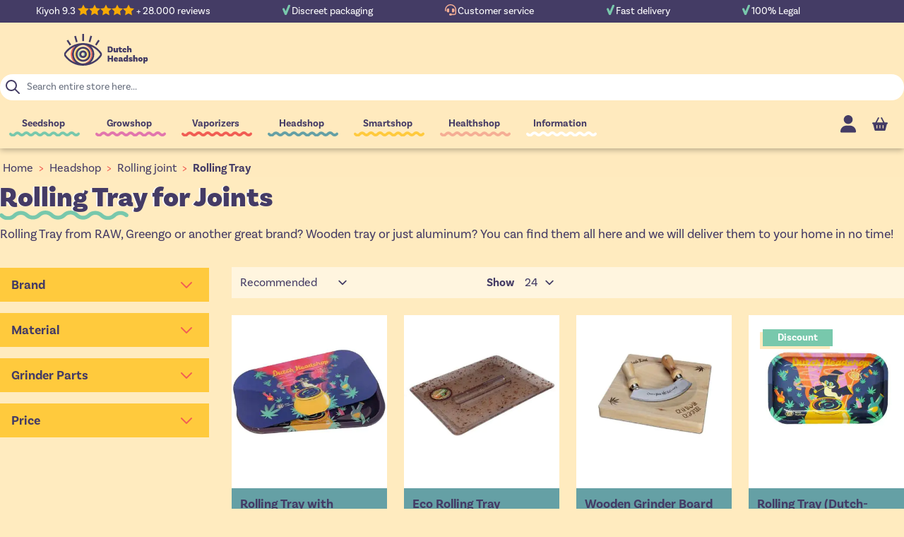

--- FILE ---
content_type: text/html; charset=UTF-8
request_url: https://www.dutch-headshop.eu/headshop/rolling-joint/rolling-tray
body_size: 100440
content:
<!doctype html>
<html lang="en">
<head >
    <meta charset="utf-8"/>
<meta name="title" content="Rolling Tray | RAW, Wood, Box &amp; More"/>
<meta name="description" content="Do you want to buy a nice Rolling Tray? Here you will find all kinds of trays from the best brands and made of all materials. Always delivered quickly!"/>
<meta name="robots" content="INDEX,FOLLOW"/>
<meta name="viewport" content="width=device-width, initial-scale=1"/>
<title>Rolling Tray | RAW, Wood, Box &amp; More</title>
<link  rel="stylesheet" type="text/css"  media="all" href="https://www.dutch-headshop.eu/static/version1766490194/frontend/DHSServices/HyvaDHS/en_GB/css/styles.min.css" />
<link  rel="stylesheet" type="text/css"  media="all" href="https://www.dutch-headshop.eu/static/version1766490194/frontend/DHSServices/HyvaDHS/en_GB/Paynl_Payment/css/payFastCheckout.min.css" />
<link  rel="stylesheet" type="text/css"  media="all" href="https://www.dutch-headshop.eu/static/version1766490194/frontend/DHSServices/HyvaDHS/en_GB/Magento_Theme/css/tabs.min.css" />
<link  rel="stylesheet" type="text/css"  media="all" href="https://www.dutch-headshop.eu/static/version1766490194/frontend/DHSServices/HyvaDHS/en_GB/Magento_Theme/css/lite-yt.min.css" />
<link  rel="stylesheet" type="text/css"  media="all" href="https://www.dutch-headshop.eu/static/version1766490194/frontend/DHSServices/HyvaDHS/en_GB/Hyva_MirasvitLayeredNavigation/css/lib/nouislider.min.css" />
<link  rel="stylesheet" type="text/css"  media="all" href="https://use.typekit.net/zso8amd.css" />
<script  type="text/javascript"  src="https://www.dutch-headshop.eu/static/version1766490194/frontend/DHSServices/HyvaDHS/en_GB/Magento_Theme/js/lite-yt-embed.min.js"></script>
<script  type="text/javascript"  src="https://www.dutch-headshop.eu/static/version1766490194/frontend/DHSServices/HyvaDHS/en_GB/Magento_Theme/js/tabs.min.js"></script>
<script  type="text/javascript"  src="https://www.dutch-headshop.eu/static/version1766490194/frontend/DHSServices/HyvaDHS/en_GB/Hyva_MirasvitLayeredNavigation/js/lib/nouislider.min.js"></script>
<link  rel="canonical" href="https://www.dutch-headshop.eu/headshop/rolling-joint/rolling-tray" />
<link  rel="icon" type="image/x-icon" href="https://www.dutch-headshop.eu/media/favicon/stores/16/favicon_1.gif" />
<link  rel="shortcut icon" type="image/x-icon" href="https://www.dutch-headshop.eu/media/favicon/stores/16/favicon_1.gif" />
    <script type="application/ld+json">[{"@context":"https:\/\/schema.org","@type":"BreadcrumbList","itemListElement":[{"@type":"ListItem","position":1,"item":{"@id":"https:\/\/www.dutch-headshop.eu\/","name":"Dutch-Headshop"}},{"@type":"ListItem","position":2,"item":{"@id":"https:\/\/www.dutch-headshop.eu\/headshop","name":"Headshop"}},{"@type":"ListItem","position":3,"item":{"@id":"https:\/\/www.dutch-headshop.eu\/headshop\/rolling-joint","name":"Rolling joint"}},{"@type":"ListItem","position":4,"item":{"@id":"https:\/\/www.dutch-headshop.eu\/headshop\/rolling-joint\/rolling-tray","name":"Rolling Tray"}}]}]</script>
<script type="application/ld+json">[{"@context":"https:\/\/schema.org","@type":"Organization","url":"https:\/\/www.dutch-headshop.eu\/","logo":"https:\/\/www.dutch-headshop.eu\/media\/logo\/stores\/16\/dutch-headshop_logo_optimized.svg","contactPoint":[{"@type":"ContactPoint","telephone":"+31 (0)251 20 62 68","contactType":"customer service"}],"sameAs":["https:\/\/www.facebook.com\/DutchHeadshop"]}]</script><script type="application/ld+json">[{"@context":"https:\/\/schema.org","@type":"WebSite","url":"https:\/\/www.dutch-headshop.eu\/","name":"Dutch-Headshop"}]</script><script>
    var BASE_URL = 'https://www.dutch-headshop.eu/';
    var THEME_PATH = 'https://www.dutch-headshop.eu/static/version1766490194/frontend/DHSServices/HyvaDHS/en_GB';
    var COOKIE_CONFIG = {
        "expires": null,
        "path": "\u002F",
        "domain": ".www.dutch\u002Dheadshop.eu",
        "secure": true,
        "lifetime": "3600",
        "cookie_restriction_enabled": true    };
    var CURRENT_STORE_CODE = 'dhs_eu';
    var CURRENT_WEBSITE_ID = '12';

    window.hyva = window.hyva || {}

    window.cookie_consent_groups = window.cookie_consent_groups || {}
    window.cookie_consent_groups['necessary'] = true;

    window.cookie_consent_config = window.cookie_consent_config || {};
    window.cookie_consent_config['necessary'] = [].concat(
        window.cookie_consent_config['necessary'] || [],
        [
            'user_allowed_save_cookie',
            'form_key',
            'mage-messages',
            'private_content_version',
            'mage-cache-sessid',
            'last_visited_store',
            'section_data_ids'
        ]
    );
</script>
<script>
    'use strict';
    (function( hyva, undefined ) {

        function lifetimeToExpires(options, defaults) {

            const lifetime = options.lifetime || defaults.lifetime;

            if (lifetime) {
                const date = new Date;
                date.setTime(date.getTime() + lifetime * 1000);
                return date;
            }

            return null;
        }

        function generateRandomString() {

            const allowedCharacters = '0123456789abcdefghijklmnopqrstuvwxyzABCDEFGHIJKLMNOPQRSTUVWXYZ',
                length = 16;

            let formKey = '',
                charactersLength = allowedCharacters.length;

            for (let i = 0; i < length; i++) {
                formKey += allowedCharacters[Math.round(Math.random() * (charactersLength - 1))]
            }

            return formKey;
        }

        const sessionCookieMarker = {noLifetime: true}

        const cookieTempStorage = {};

        const internalCookie = {
            get(name) {
                const v = document.cookie.match('(^|;) ?' + name + '=([^;]*)(;|$)');
                return v ? v[2] : null;
            },
            set(name, value, days, skipSetDomain) {
                let expires,
                    path,
                    domain,
                    secure,
                    samesite;

                const defaultCookieConfig = {
                    expires: null,
                    path: '/',
                    domain: null,
                    secure: false,
                    lifetime: null,
                    samesite: 'lax'
                };

                const cookieConfig = window.COOKIE_CONFIG || {};

                expires = days && days !== sessionCookieMarker
                    ? lifetimeToExpires({lifetime: 24 * 60 * 60 * days, expires: null}, defaultCookieConfig)
                    : lifetimeToExpires(window.COOKIE_CONFIG, defaultCookieConfig) || defaultCookieConfig.expires;

                path = cookieConfig.path || defaultCookieConfig.path;
                domain = !skipSetDomain && (cookieConfig.domain || defaultCookieConfig.domain);
                secure = cookieConfig.secure || defaultCookieConfig.secure;
                samesite = cookieConfig.samesite || defaultCookieConfig.samesite;

                document.cookie = name + "=" + encodeURIComponent(value) +
                    (expires && days !== sessionCookieMarker ? '; expires=' + expires.toGMTString() : '') +
                    (path ? '; path=' + path : '') +
                    (domain ? '; domain=' + domain : '') +
                    (secure ? '; secure' : '') +
                    (samesite ? '; samesite=' + samesite : 'lax');
            },
            isWebsiteAllowedToSaveCookie() {
                const allowedCookies = this.get('user_allowed_save_cookie');
                if (allowedCookies) {
                    const allowedWebsites = JSON.parse(unescape(allowedCookies));

                    return allowedWebsites[CURRENT_WEBSITE_ID] === 1;
                }
                return false;
            },
            getGroupByCookieName(name) {
                const cookieConsentConfig = window.cookie_consent_config || {};
                let group = null;
                for (let prop in cookieConsentConfig) {
                    if (!cookieConsentConfig.hasOwnProperty(prop)) continue;
                    if (cookieConsentConfig[prop].includes(name)) {
                        group = prop;
                        break;
                    }
                }
                return group;
            },
            isCookieAllowed(name) {
                const cookieGroup = this.getGroupByCookieName(name);
                return cookieGroup
                    ? window.cookie_consent_groups[cookieGroup]
                    : this.isWebsiteAllowedToSaveCookie();
            },
            saveTempStorageCookies() {
                for (const [name, data] of Object.entries(cookieTempStorage)) {
                    if (this.isCookieAllowed(name)) {
                        this.set(name, data['value'], data['days'], data['skipSetDomain']);
                        delete cookieTempStorage[name];
                    }
                }
            }
        };

        hyva.getCookie = (name) => {
            const cookieConfig = window.COOKIE_CONFIG || {};

            if (cookieConfig.cookie_restriction_enabled && ! internalCookie.isCookieAllowed(name)) {
                return cookieTempStorage[name] ? cookieTempStorage[name]['value'] : null;
            }

            return internalCookie.get(name);
        }

        hyva.setCookie = (name, value, days, skipSetDomain) => {
            const cookieConfig = window.COOKIE_CONFIG || {};

            if (cookieConfig.cookie_restriction_enabled && ! internalCookie.isCookieAllowed(name)) {
                cookieTempStorage[name] = {value, days, skipSetDomain};
                return;
            }
            return internalCookie.set(name, value, days, skipSetDomain);
        }


        hyva.setSessionCookie = (name, value, skipSetDomain) => {
            return hyva.setCookie(name, value, sessionCookieMarker, skipSetDomain)
        }

        hyva.getBrowserStorage = () => {
            const browserStorage = window.localStorage || window.sessionStorage;
            if (!browserStorage) {
                console.warn('Browser Storage is unavailable');
                return false;
            }
            try {
                browserStorage.setItem('storage_test', '1');
                browserStorage.removeItem('storage_test');
            } catch (error) {
                console.warn('Browser Storage is not accessible', error);
                return false;
            }
            return browserStorage;
        }

        hyva.postForm = (postParams) => {
            const form = document.createElement("form");

            let data = postParams.data;

            if (! postParams.skipUenc && ! data.uenc) {
                data.uenc = btoa(window.location.href);
            }
            form.method = "POST";
            form.action = postParams.action;

            Object.keys(postParams.data).map(key => {
                const field = document.createElement("input");
                field.type = 'hidden'
                field.value = postParams.data[key];
                field.name = key;
                form.appendChild(field);
            });

            const form_key = document.createElement("input");
            form_key.type = 'hidden';
            form_key.value = hyva.getFormKey();
            form_key.name="form_key";
            form.appendChild(form_key);

            document.body.appendChild(form);

            form.submit();
        }

        hyva.getFormKey = function () {
            let formKey = hyva.getCookie('form_key');

            if (!formKey) {
                formKey = generateRandomString();
                hyva.setCookie('form_key', formKey);
            }

            return formKey;
        }

        hyva.formatPrice = (value, showSign, options = {}) => {
            const groupSeparator = options.groupSeparator;
            const decimalSeparator = options.decimalSeparator
            delete options.groupSeparator;
            delete options.decimalSeparator;
            const formatter = new Intl.NumberFormat(
                'en\u002DGB',
                Object.assign({
                    style: 'currency',
                    currency: 'EUR',
                    signDisplay: showSign ? 'always' : 'auto'
                }, options)
            );
            return (typeof Intl.NumberFormat.prototype.formatToParts === 'function') ?
                formatter.formatToParts(value).map(({type, value}) => {
                    switch (type) {
                        case 'currency':
                            return '\u20AC' || value;
                        case 'minusSign':
                            return '- ';
                        case 'plusSign':
                            return '+ ';
                        case 'group':
                            return groupSeparator !== undefined ? groupSeparator : value;
                        case 'decimal':
                            return decimalSeparator !== undefined ? decimalSeparator : value;
                        default :
                            return value;
                    }
                }).reduce((string, part) => string + part) :
                formatter.format(value);
        }

        const formatStr = function (str, nStart) {
            const args = Array.from(arguments).slice(2);

            return str.replace(/(%+)([0-9]+)/g, (m, p, n) => {
                const idx = parseInt(n) - nStart;

                if (args[idx] === null || args[idx] === void 0) {
                    return m;
                }
                return p.length % 2
                    ? p.slice(0, -1).replace('%%', '%') + args[idx]
                    : p.replace('%%', '%') + n;
            })
        }

        hyva.str = function (string) {
            const args = Array.from(arguments);
            args.splice(1, 0, 1);

            return formatStr.apply(undefined, args);
        }

        hyva.strf = function () {
            const args = Array.from(arguments);
            args.splice(1, 0, 0);

            return formatStr.apply(undefined, args);
        }

        /**
         * Take a html string as `content` parameter and
         * extract an element from the DOM to replace in
         * the current page under the same selector,
         * defined by `targetSelector`
         */
        hyva.replaceDomElement = (targetSelector, content) => {
            // Parse the content and extract the DOM node using the `targetSelector`
            const parser = new DOMParser();
            const doc = parser.parseFromString(content, 'text/html');
            const contentNode = doc.querySelector(targetSelector);

            // Bail if content or target can't be found
            if (!contentNode || !document.querySelector(targetSelector)) {
                return;
            }

                        hyva.activateScripts(contentNode);
            
            // Replace the old DOM node with the new content
            document.querySelector(targetSelector).replaceWith(contentNode);

            // Reload customerSectionData and display cookie-messages if present
            window.dispatchEvent(new CustomEvent("reload-customer-section-data"));
            hyva.initMessages();
        }

        hyva.removeScripts = (contentNode) => {
            const scripts = contentNode.getElementsByTagName('script');
            for (let i = 0; i < scripts.length; i++) {
                scripts[i].parentNode.removeChild(scripts[i]);
            }
            const templates = contentNode.getElementsByTagName('template');
            for (let i = 0; i < templates.length; i++) {
                const container = document.createElement('div');
                container.innerHTML = templates[i].innerHTML;
                hyva.removeScripts(container);
                templates[i].innerHTML = container.innerHTML;
            }
        }

        hyva.activateScripts = (contentNode) => {
            // Create new array from HTMLCollection to avoid mutation of collection while manipulating the DOM.
            const scripts = Array.from(contentNode.getElementsByTagName('script'));

            // Iterate over all script tags to duplicate+inject each into the head
            for (const original of scripts) {
                const script = document.createElement('script');
                original.type && (script.type = original.type);
                script.innerHTML = original.innerHTML;

                // Remove the original (non-executing) script from the contentNode
                original.parentNode.removeChild(original)

                // Add script to head
                document.head.appendChild(script);
            }

            return contentNode;
        }

        const replace = {['+']: '-', ['/']: '_', ['=']: ','};
        hyva.getUenc = () => btoa(window.location.href).replace(/[+/=]/g, match => replace[match]);

        let currentTrap;

        const focusableElements = (rootElement) => {
            const selector = 'button, [href], input, select, textarea, details, [tabindex]:not([tabindex="-1"]';
            return Array.from(rootElement.querySelectorAll(selector))
                .filter(el => {
                    return el.style.display !== 'none'
                        && !el.disabled
                        && el.tabIndex !== -1
                        && (el.offsetWidth || el.offsetHeight || el.getClientRects().length)
                })
        }

        const focusTrap = (e) => {
            const isTabPressed = e.key === 'Tab' || e.keyCode === 9;
            if (!isTabPressed) return;

            const focusable = focusableElements(currentTrap)
            const firstFocusableElement = focusable[0]
            const lastFocusableElement = focusable[focusable.length - 1]

            e.shiftKey
                ? document.activeElement === firstFocusableElement && (lastFocusableElement.focus(), e.preventDefault())
                : document.activeElement === lastFocusableElement && (firstFocusableElement.focus(), e.preventDefault())
        };

        hyva.releaseFocus = (rootElement) => {
            if (currentTrap && (!rootElement || rootElement === currentTrap)) {
                currentTrap.removeEventListener('keydown', focusTrap)
                currentTrap = null
            }
        }
        hyva.trapFocus = (rootElement) => {
            if (!rootElement) return;
            hyva.releaseFocus()
            currentTrap = rootElement
            rootElement.addEventListener('keydown', focusTrap)
            const firstElement = focusableElements(rootElement)[0]
            firstElement && firstElement.focus()
        }

        hyva.safeParseNumber = (rawValue) => {
            const number = rawValue ? parseFloat(rawValue) : null;

            return Array.isArray(number) || isNaN(number) ? rawValue : number;
        }

        const toCamelCase = s => s.split('_').map(word => word.charAt(0).toUpperCase() + word.slice(1)).join('');
        hyva.createBooleanObject = (name, value = false, additionalMethods = {}) => {

            const camelCase = toCamelCase(name);
            const key = '__hyva_bool_' + name

            return new Proxy(Object.assign(
                additionalMethods,
                {
                    [key]: !!value,
                    [name]() {return !!this[key]},
                    ['!' + name]() {return !this[key]}, // @deprecated This does not work with non-CSP Alpine
                    ['not' + camelCase]() {return !this[key]},
                    ['toggle' + camelCase]() {this[key] = !this[key]},
                    [`set${camelCase}True`]() {this[key] = true},
                    [`set${camelCase}False`]() {this[key] = false},
                }
            ), {
                set(target, prop, value) {
                    return prop === name
                        ? (target[key] = !!value)
                        : Reflect.set(...arguments);
                }
            })
        }

                hyva.alpineInitialized = (fn) => window.addEventListener('alpine:initialized', fn, {once: true})
        window.addEventListener('alpine:init', () => Alpine.data('{}', () => ({})), {once: true});
                window.addEventListener('user-allowed-save-cookie', () => internalCookie.saveTempStorageCookies())

    }( window.hyva = window.hyva || {} ));
</script>
<script>
    if (!window.IntersectionObserver) {
        window.IntersectionObserver = function (callback) {
            this.observe = el => el && callback(this.takeRecords());
            this.takeRecords = () => [{isIntersecting: true, intersectionRatio: 1}];
            this.disconnect = () => {};
            this.unobserve = () => {};
        }
    }
</script>
    <style>.mst-nav__horizontal-bar {display:none}.mst-nav__label .mst-nav__label-item._highlight a{color: #ff5501;}.navigation-horizontal .block-actions.filter-actions {display: none;} /* Display filters rules - begin */.sidebar [x-data='initLayeredNavigation()'] .block-title {display:flex;}.sidebar [data-nav-position=horizontal] {display:none;}/* Display filters rules - end */</style>

<style>
    [x-data="initLayeredNavigation()"] .count {
        float: right;
    }

    [x-data="initLayeredNavigation()"] .filter-count-label {
        padding-left: 5px;
    }

    .mst-nav__label .mst-nav__label-item__label {
        padding-right: 1rem;
    }

    .mst-nav__label-item {
        line-height: 1.5rem;
        padding-top: 0.25rem;
        padding-bottom: 0.25rem;
    }

    .mst-nav__label-item:hover {
        cursor: pointer;
    }

    .mst-nav__label-item *:hover {
        cursor: pointer;
    }

    .mst-nav__label-item a {
        display: flex;
        align-items: center;
    }

    .mst-nav__label-item a label {
        margin-left: .5rem;
        display: flex;
        justify-content: space-between;
        align-items: center;
        flex-grow: 1;
    }

    .mst-nav__horizontal-bar .block-title {
        display: none;
    }

    .mst-nav__horizontal-bar>[x-data="initLayeredNavigation()"] {
        margin: 0;
    }

    .mst-nav__horizontal-bar .block-content {
        display: flex;
        flex-wrap: wrap;
    }

    .mst-nav__horizontal-bar .block-content .filter-option {
        margin: .5rem;
        position: relative;
    }
    .mst-nav__horizontal-bar .filter-options-title {
        padding-bottom: 0!important;
        border-bottom: none;
    }

    .mst-nav__horizontal-bar .block-content .filter-option .title {
        margin: 0 .5rem;
    }

    .mst-nav__horizontal-bar .block-content .filter-options-content {
        position: absolute;
        width: max-content;
        background-color: #fff;
        padding: 1rem;
        left: 0;
        margin-top: 1rem;
        box-shadow: 0 1px 3px 0 rgba(0, 0, 0, 0.1), 0 1px 2px 0 rgba(0, 0, 0, 0.06);
        z-index: 1;
    }

    .mst-nav__horizontal-bar .block-content .mst-nav__search-suggestion {
        max-height: 600px;
        overflow-y: auto;
    }

    .mst-nav__horizontal-bar .block-content .mst-nav__search-suggestion .filter-options-content {
        position: relative;
        width: 100%;
        padding: 0;
        box-shadow: none;
    }

    .mst-nav__sizeLimiter {
        cursor: pointer;
        color: #443C65;
    }

    .mst-nav__slider-slider {
        height: 4px!important;
    }

    .mst-nav__slider-slider .noUi-handle {
        width: 20px !important;
        right: -10px !important;
        height: 20px !important;
        top: -8px !important;
        border-radius: 50%;
        border: 3px solid black;
        box-shadow: none!important;
        background: white!important;
    }
    .mst-nav__slider-slider .noUi-connect {
        background-color: black;
    }
    .noUi-handle::before {
        content: none!important;
    }
    .mst-nav__slider-text {
        font-size: 1.125rem;
        line-height: 1.75rem;
        font-weight: 600;
        color: #443C65;
        padding-top: 0!important;
    }


    .mst-nav__slider-from-to input {
        width: 30%;
        padding: 0.25rem 0.125rem;
    }

    .mst-nav__slider-from-to button {
        margin-left: 0.5rem;
        padding: 0.375rem 0.75rem;
    }

    .mst-nav__search-suggestion .mst-nav__alphabetical {
        display:none!important;
    }

    .mst-nav__alphabetical {
        margin:    0 -2px 5px -2px;
        display:   flex;
        flex-wrap: wrap;
    }

    .mst-nav__alphabetical span {
        cursor:          pointer;
        display:         flex;
        align-items:     center;
        justify-content: center;
        color:           #006bb4;
        padding:         4px;
        text-decoration: none;
    }

    .mst-nav__alphabetical span:hover {
        text-decoration: underline;
    }

    .mst-nav__alphabetical span.hidden {
        display: none!important;
    }

    .mst-nav__alphabetical span._checked {
        color:           #949494;
        text-decoration: none;
        display:         flex!important;
    }

    [data-element="filter"][data-hidden=true],
    [data-element="filter"][data-search-hidden=true],
    [data-element="filter"][data-letter-hidden=true] {
        display: none !important;
    }

    @media screen and (max-width: 767px){
        .mst-nav__horizontal-bar .block {
            padding: 0;
        }

        .mst-nav__horizontal-bar .block-content {
            padding: 0;
            position: relative;
        }

        .mst-nav__horizontal-bar .block-content .filter-option,
        .mst-nav__horizontal-bar .block-content .filter-current {
            margin: .125rem;
            position: static;
        }

        .mst-nav__horizontal-bar .block-content .filter-options-content {
            width: auto;
            right: .125rem;
            left: .125rem;
        }
    }
</style>


<link rel="alternate" hreflang="de-AT" href="https://www.dutch-headshop.at/headshop/joints-drehen/rolling-tray-kaufen" />
<link rel="alternate" hreflang="nl-BE" href="https://www.dutch-headshop.be/headshop/joint-draaien/rolling-tray-kopen" />
<link rel="alternate" hreflang="de" href="https://www.dutch-headshop.de/headshop/joints-drehen/rolling-tray-kaufen" />
<link rel="alternate" hreflang="en" href="https://www.dutch-headshop.eu/headshop/rolling-joint/rolling-tray" />
<link rel="alternate" hreflang="fr" href="https://www.dutch-headshop.fr/headshop/rouler-des-joints/plateau-a-rouler" />
<link rel="alternate" hreflang="nl-NL" href="https://www.dutch-headshop.nl/headshop/joint-draaien/rolling-tray-kopen" />
<link rel="alternate" hreflang="x-default" href="https://www.dutch-headshop.eu/headshop/rolling-joint/rolling-tray" /></head>
<body id="html-body" class="page-with-filter page-products categorypath-headshop-rolling-joint-rolling-tray category-rolling-tray mst-nav__theme-hyva-reset mst-nav__theme-hyva-default mst-nav__theme-dhsservices-hyvadhs catalog-category-view page-layout-2columns-left">


<script>
    window.fastCheckoutMinicart = false;
    window.fastCheckoutModalEnabled = true;
</script><input name="form_key" type="hidden" value="N5xJVAjxgB6I5vQu" />
    <noscript>
        <section class="message global noscript border-b-2 border-blue-500 bg-blue-50 shadow-none m-0 px-0 rounded-none font-normal">
            <div class="container text-center">
                <p>
                    <strong>JavaScript seems to be disabled in your browser.</strong>
                    <span>
                        For the best experience on our site, be sure to turn on Javascript in your browser.                    </span>
                </p>
            </div>
        </section>
    </noscript>


<script>
    document.body.addEventListener('touchstart', () => {}, {passive: true})
</script>

<script>
    function initCookieBanner() {
        const isUserAllowedSaveCookieName = 'user_allowed_save_cookie';
        const currentWebsiteId = 12;

        const isAllowedSaveCookie = () => {
            const allowedCookies = hyva.getCookie(isUserAllowedSaveCookieName);
            const allowedCookieWebsites = allowedCookies
                ? JSON.parse(unescape(allowedCookies))
                : [];

            return allowedCookieWebsites[currentWebsiteId] !== undefined
                ? !! allowedCookieWebsites[currentWebsiteId]
                : false;
        };

        return {
            showCookieBanner: false,
            cookieName: isUserAllowedSaveCookieName,
            cookieValue: '{"12":1}',
            cookieLifetime: '31536000',
            noCookiesUrl: 'https\u003A\u002F\u002Fwww.dutch\u002Dheadshop.eu\u002Fcookie\u002Findex\u002FnoCookies\u002F',

            checkAcceptCookies() {
                this.showCookieBanner = ! isAllowedSaveCookie();
            },
            setAcceptCookies() {
                const cookieExpires = this.cookieLifetime /  60 / 60 / 24;
                hyva.setCookie(this.cookieName, this.cookieValue, cookieExpires);
                if (!hyva.getCookie(this.cookieName)) {
                    window.location.href = this.noCookiesUrl;
                } else {
                    window.dispatchEvent(new CustomEvent('user-allowed-save-cookie'));
                }
            }
        }
    }
</script>
<!-- Cookie Notice Config DHSServices -->
<script>
    const cookieName = 'user_allowed_save_cookie';
    const cookieValue = '{"12":1}';
    const cookieLifetime = '31536000';
    const noCookiesUrl = 'https\u003A\u002F\u002Fwww.dutch\u002Dheadshop.eu\u002Fcookie\u002Findex\u002FnoCookies\u002F';

    function setCookie() {
        const cookieSet = hyva.getCookie(cookieName);
        if (!cookieSet) {
            const cookieExpires = cookieLifetime / 60 / 60 / 24;
            hyva.setCookie(cookieName, cookieValue, cookieExpires);
            if (!hyva.getCookie(cookieName)) {
                window.location.href = noCookiesUrl;
            } else {
                window.dispatchEvent(new CustomEvent('user-allowed-save-cookie'));
            }
            document.getElementById('notice-cookie-block').style.display = 'none';
                            window.removeEventListener('scroll', scrollAcceptCookie);
                        const cookieSetPost = hyva.getCookie(cookieName);
        }
    }

    const cookieSet = hyva.getCookie(cookieName);
    if (!cookieSet) {
        // accept cookies after time
                    $timeoutDelay = '30' * 1000;
            setTimeout(function() {
                setCookie();
            }, $timeoutDelay);
                // accept cookies after scroll
                    $scrollHeight = '200';
            window.addEventListener('scroll', scrollAcceptCookie);
            function scrollAcceptCookie() {
                if (window.pageYOffset > $scrollHeight && !cookieSet) {
                    setCookie();
                }
            }
                // accept cookies after page change
                    const beforeUnloadListener = (event) => {
                //event.preventDefault();
                setCookie();
            };
            window.addEventListener('beforeunload', beforeUnloadListener, {capture: true});
            }
</script>
<!-- Cookie Notice Config DHSServices -->
<section id="notice-cookie-block"
         x-data="initCookieBanner();"
         @private-content-loaded.window="checkAcceptCookies()"
>
    <template x-if="showCookieBanner">
        <div role="dialog"
             aria-modal="true"
             class="container fixed py-0 right-0 bottom-0 z-30 max-w-full bg-DHS-yellow-dark px-1 sm:px-2"
        >
            <button @click="setAcceptCookies(); showCookieBanner = false;" aria-label="Close panel" class="absolute right-0 top-0 p-0 md:p-2">
                <svg xmlns="http://www.w3.org/2000/svg" fill="none" viewBox="0 0 24 24" stroke-width="2" stroke="currentColor" width="24" height="24" role="img">
  <path stroke-linecap="round" stroke-linejoin="round" d="M6 18L18 6M6 6l12 12"/>
<title>x</title></svg>
            </button>

            <div class="p-1 pr-2">
                <div class="flex">
                    <div class="flex flex-wrap">
                        <div class="w-full md:w-3/4 lg:w-4/5 xl:w-auto text-xs md:text-sm my-auto">
                            <p class="text-xs md:text-sm leading-4 text-DHS-blue-dark">
                                <span class="font-semibold text-DHS-blue-dark">
                                    We use cookies to make your experience better.                                </span>
                                <span>
                                    To comply with the new e-Privacy directive, we need to ask for your consent to set the cookies.                                </span>
                                <a href="https://www.dutch-headshop.eu/privacy-policy" class="underline text-DHS-blue-dark">Read our policy</a>
                                <button @click="setAcceptCookies(); showCookieBanner = false" id="btn-cookie-allow" class="btn btn-primary bg-DHS-blue-dark text-white inline md:hidden px-1 py-1 text-xs">
                                    Allow Cookies                                </button>
                            </p>
                        </div>
                        <div class="hidden md:block md:w-1/4 lg:w-1/5 xl:w-auto text-sm my-auto xl:ml-2">
                            <button @click="setAcceptCookies(); showCookieBanner = false" id="btn-cookie-allow" class="btn btn-primary bg-DHS-blue-dark text-white px-2 py-1 text-sm">
                                Allow Cookies                            </button>
                        </div>
                    </div>
                </div>
            </div>
        </div>
    </template>
</section>

<script>
    function getMstNavConfig() {
        return {
            clearUrl: 'https://www.dutch-headshop.eu/headshop/rolling-joint/rolling-tray',

            isAjax: function () {
                return 0;
            },

            isInstantMode: function () {
                return 0;
            },

            isConfirmationMode: function () {
                var isConfirmationMode = 0;
                var isConfirmOnMobile  = 0;
                var modeSwitchBreakpoint = 768;

                return isConfirmationMode
                    || (isConfirmOnMobile && window.innerWidth <= modeSwitchBreakpoint);
            },

            isConfirmOnMobile: function () {
                return 0;
            },

            getModeSwitchBreakpoint: function () {
                return 768;
            },

            isSeoFilterEnabled: function () {
                return 0;
            },

            isHighlightEnabled: function () {
                return 0;
            },

            getFriendlyClearUrl: function () {
                return 'https://www.dutch-headshop.eu/headshop/rolling-joint/rolling-tray';
            },

            getAjaxCallEvent: function () {
                return 'mst-nav__ajax-call';
            },

            getAjaxProductListWrapperId: function () {
                return '#m-navigation-product-list-wrapper';
            },

            isSearchFilterFulltext: function () {
                return 1;
            },

            isSearchFilterOptions: function () {
                return 1;
            },

            isFilterClearBlockInOneRow: function () {
                return 0            },

            getClearUrl: function () {
                return this.clearUrl;
            },

            getOverlayUrl: function () {
                return 'https://www.dutch-headshop.eu/static/version1766490194/frontend/DHSServices/HyvaDHS/en_GB/Mirasvit_LayeredNavigation/images/ajax_loading.gif'
            },

            isHorizontalByDefault: function () {
                return false;
            },

            // trustpilot compatibility
            loadTrustpilotWidget: function () {
                if(window.Trustpilot) {
                    let trustboxes = document.querySelectorAll(this.getAjaxProductListWrapperId() + ' .trustpilot-widget');
                    if(trustboxes.length !== 0) {
                        trustboxes.forEach((trustbox) => {
                            window.Trustpilot.loadFromElement(trustbox);
                        });
                    }
                }
            },

            // yotpo compatibility
            loadYotpoWidget: function () {
                if(window.yotpo){
                    window.yotpo.initWidgets();
                }
            },

            // lipscore compatibility
            loadLipscoreWidgets: function () {
                if(window.lipscore) {
                    window.lipscore.initWidgets();
                }
            },


            load3rdPartyReviewWidgets: function () {
                this.loadTrustpilotWidget();
                this.loadYotpoWidget();
                this.loadLipscoreWidgets();
            },

            isScrollToTopEnabled: function () {
                return 1;
            },

            isStickySidebarEnabled: function () {
                return 0;
            },

            isPreCalculationEnabled: function () {
                return 0;
            }

        }
    }

    const mstNavCache = (() => {
        return {
            cache: [],

            getCacheId: function (key) {
                return JSON.stringify(key);
            },

            getData: function (key) {
                let cacheId = this.getCacheId(key);
                return this.cache[cacheId];
            },

            setData: function (key, data) {
                let cacheId = this.getCacheId(key);
                this.cache[cacheId] = data;
            }
        }
    })();
</script>

<script>
    function handleFiltersNavPositions() {
        var filtersConfig = {"category_ids":"sidebar","vape_acc_model":"sidebar","weight_net":"sidebar","shroom_species":"sidebar","shroom_duration":"sidebar","shroom_strain":"sidebar","shroom_kitvolume":"sidebar","shroom_onset":"sidebar","shroom_lineage":"sidebar","shroom_potency":"sidebar","shroom_growexperience":"sidebar","shroom_effect":"sidebar","plant_bio":"sidebar","kratom_vein":"sidebar","kratom_herkomst":"sidebar","shroom_microdose":"sidebar","light_power":"sidebar","light_efficacy":"sidebar","light_ppf":"sidebar","light_surface":"sidebar","light_leds":"sidebar","light_spectrum":"sidebar","light_length":"sidebar","light_width":"sidebar","light_weight":"sidebar","light_plants":"sidebar","tent_surface":"sidebar","tent_length":"sidebar","tent_width":"sidebar","tent_height":"sidebar","tent_volume":"sidebar","tent_vents":"sidebar","tent_material_in":"sidebar","tent_capacity":"sidebar","ventillation_flow":"sidebar","ventillation_rpm":"sidebar","ventillation_spl":"sidebar","ventillation_size":"sidebar","ventillation_power":"sidebar","ventillation_thermostat":"sidebar","ventillation_ducting":"sidebar","brand":"sidebar","fan_size":"sidebar","fan_power":"sidebar","fan_variation":"sidebar","irrigation_type":"sidebar","irrigation_volume":"sidebar","irrigation_potsize":"sidebar","irrigation_power":"sidebar","irrigation_flow":"sidebar","irrigation_nozzles":"sidebar","irrigation_hoselength":"sidebar","irrigation_hosediameter":"sidebar","tent_material_out":"sidebar","ventillation_speed":"sidebar","portable_desktop":"sidebar","method":"sidebar","materiaal":"sidebar","precisie":"sidebar","weegschaal_capaciteit":"sidebar","type_cbd":"sidebar","percentage_cbd_wietolie":"sidebar","opslagmethode":"sidebar","vloei_formaat":"sidebar","grinderdelen":"sidebar","geschikt_voor":"sidebar","supplementen_dvs":"sidebar","waterpijp_materiaal":"sidebar","bong_geschikt_voor_nieuw":"sidebar","bong_hoogte":"sidebar","temperature":"sidebar","bong_diameter":"sidebar","thc":"sidebar","plant_autoflower":"sidebar","vape_temperatuur_hoog":"sidebar","bong_ice":"sidebar","plant_thc_gemiddeld":"sidebar","vape_temperatuur_laag":"sidebar","bong_percolator":"sidebar","percentage_cbd":"sidebar","thc_cbd_ratio":"sidebar","plant_cbd_gemiddeld":"sidebar","vape_sessies_acculading":"sidebar","bong_grind_fitting":"sidebar","samenstelling":"sidebar","cupwinners":"sidebar","vape_opwarmtijd":"sidebar","bong_kickhole":"sidebar","plant_geur":"sidebar","vape_inhoud_oven":"sidebar","bong_life_off_bowl":"sidebar","vloei_cones_filterlengte":"sidebar","vape_airflow":"sidebar","smaak":"sidebar","familie_wiet":"sidebar","plant_flowering":"sidebar","shisha_of_bong":"sidebar","vloei_cones_ongebleekt":"sidebar","vape_materiaal_oven":"sidebar","plant_seed_harvest":"sidebar","inhale":"sidebar","plant_type":"sidebar","vape_smartphoneapp":"sidebar","plant_locatie_kweek":"sidebar","plant_harvest":"sidebar","autoswitch":"sidebar","plant_opbrengst":"sidebar","plant_maxopbrengst_binnen":"sidebar","plant_opbrengst_buiten":"sidebar","plant_hoogte_maximaal":"sidebar","producttype":"sidebar","plant_effects":"sidebar","plant_feature":"sidebar","color":"sidebar","price":"sidebar","bio":"sidebar","vegan":"sidebar"};

        document.querySelectorAll('.sidebar template').forEach(function (filterOptionsTemplate) {
            var filterItem = filterOptionsTemplate.content.querySelector('[data-mst-nav-filter]');

            if (!filterItem || filterItem == undefined) {
                return;
            }

            var attributeCode = filterItem.getAttribute('data-mst-nav-filter').replace(/A\d{6}A/, '');

            if (filtersConfig.hasOwnProperty(attributeCode)) {
                filterOptionsTemplate.closest('.filter-option').setAttribute('data-nav-position', filtersConfig[attributeCode]);
            }
        }.bind(this))
    }

    document.addEventListener('DOMContentLoaded', handleFiltersNavPositions);
</script>

<script>
    function getContentUpdater() {
        return {
            config: getMstNavConfig(),

            leftnavUpdate: function (leftnav) {

                if (this.config.isPreCalculationEnabled()) {
                    updateFilterState();
                }
                let sidebarExists = true;
                // for chrome translation
                leftnav = leftnav.replace(/aria-label=\"(.*?)\"/, '');
                let navigation = document.querySelector('.sidebar.sidebar-main .block.filter, .sidebar.sidebar-main .block.filter, .sidebar.sidebar-main .block-content');

                // compatibility with 1-column layout
                if(!navigation) {
                    navigation = document.querySelector('.column.main .block.filter, .column.main .block.filter, .column.main .block-content');
                    sidebarExists = false
                }

                if (leftnav) {
                    const el = navigation.parentElement;

                    el.outerHTML = this.renderJSFromContent(leftnav);

                    const scriptsSelector = sidebarExists ? '.sidebar.sidebar-main script' : '.column.main script';
                    /* remove duplicated scripts */
                    document.querySelectorAll(scriptsSelector)
                        .forEach(function (scriptEl) {
                            if (scriptEl.innerHTML.indexOf('expandFilters') >= 0) {
                                scriptEl.remove();
                            }
                        });

                    if (this.config.isStickySidebarEnabled()) {
                        initStickySidebar()
                    }
                    expandFilters();
                }
            },

            productsUpdate: function (products) {
                if (products) {

                    /* CM DEV-1920 Fix to update form key after getting cached products from server */
                    form_key = hyva.getFormKey();
                    products = products.replace(/<input name=\"form_key\"(.*?)\>/g, '<input name="form_key" type="hidden" value="'+form_key+'">');
                    /* CM DEV-1920 End */

                    this.triggerUpdate(this.config.getAjaxProductListWrapperId(), products);

                    // re-init ajax toolbar
                    let toolbars = document.querySelector(this.config.getAjaxProductListWrapperId())
                        .querySelectorAll('.toolbar.toolbar-products');

                    toolbars.forEach(function (toolbar) {
                        let xData = toolbar.getAttribute('x-data');
                        xData = '{...' + xData + ', ...initAjaxToolbar()}';

                        toolbar.setAttribute('x-data', xData);
                    });

                    // re-init ajax pager
                    let pagerItems = document.querySelector(this.config.getAjaxProductListWrapperId())
                        .querySelectorAll('.toolbar.toolbar-products .pages-items a');

                    pagerItems.forEach(function (item) {
                        item.addEventListener('click', function (e) {
                            e.preventDefault();

                            initApplier().apply(item.href);
                        });
                    });

                    // third-party review widgets compatibility
                    this.config.load3rdPartyReviewWidgets();


                    // update form_key cookie after products update
                    const formKeyElem = document.querySelector('form.product_addtocart_form input[name="form_key"]');

                    if (formKeyElem && formKeyElem.value) {
                        hyva.setCookie('form_key', formKeyElem.value);
                    }
                }
            },

            pageTitleUpdate: function (pageTitle) {
                /*this.triggerUpdate('.page-title', pageTitle, '.page-title-wrapper');*/
            },

            breadcrumbsUpdate: function (breadcrumbs) {
                this.triggerUpdate('.wrapper-breadcrums, .breadcrumbs', breadcrumbs);
            },

            updateCategoryViewData: function (categoryViewData) {
                if (categoryViewData === '') {
                    return
                }

                if (document.querySelectorAll(".category-view").length === 0) {
                    const el = document.createElement("div");
                    el.classList.add('category-view');

                    document.querySelector('.page.messages').parentNode.insertBefore(el, document.querySelector('.page.messages'));
                } else {
                    document.querySelector(".category-view").outerHtml = categoryViewData;
                }
            },

            updateQuickNavigation: function (quickNavigation) {
                this.triggerUpdate(".mst-quick-nav__filterList", quickNavigation);
            },

            horizontalNavigationUpdate: function (horizontalNav, isHorizontalByDefault) {
                const horizontalNavigation = '.mst-nav__horizontal-bar';

                if (horizontalNav) {
                    if (isHorizontalByDefault == 1) {
                        $("#layered-filter-block").remove();
                    }

                    if (!document.querySelectorAll(horizontalNavigation).length) {
                        let horNavEl = document.createElement('DIV');
                        horNavEl.classList.add('mst-nav__horizontal-bar');

                        if (document.querySelectorAll('[data-element="quick-navigation"]').length) {
                            document.querySelector('[data-element="quick-navigation"]').after(horNavEl);
                        } else {
                            document.querySelector('.column.main').prepend(horNavEl);
                        }
                    }

                    this.triggerUpdate(horizontalNavigation, horizontalNav);
                }
            },

            updateUrlPath: function (targetUrl) {
                targetUrl.replace('&amp;', '&');
                targetUrl.replace('%2C', ',');

                window.mNavigationAjaxscrollCompatibility = 'true';
                window.location = targetUrl;
            },

            updateInstantlyMode: function (data, isHorizontalByDefault) {
                document.querySelector('#mst-ajax-nav-script-container').innerText = '';

                if (data['ajaxscroll'] == 'true') {
                    this.updateUrlPath(data.url);
                }

                this.leftnavUpdate(data['leftnav']);
                this.horizontalNavigationUpdate(data['horizontalBar'], isHorizontalByDefault);
                this.productsUpdate(data['products']);
                this.pageTitleUpdate(data['pageTitle']);
                this.breadcrumbsUpdate(data['breadcrumbs']);
                this.updateCategoryViewData(data['categoryViewData']);
                this.updateQuickNavigation(data['quickNavigation']);
            },

            triggerUpdate: function (selector, content, closest = false) {
                if (!document.querySelectorAll(selector).length) {
                    return;
                }

                let insertTarget = document.querySelector(selector);

                if (closest) {
                    insertTarget = insertTarget.closest(closest);
                }

                insertTarget.outerHTML = this.renderJSFromContent(content);
            },

            renderJSFromContent: function (content) {
                const scriptBeginTag = '<script';
                const scriptEndTag = '</scr' + 'ipt>';

                let startIndex = 0;
                let scripts = [];

                while (content.indexOf(scriptBeginTag, startIndex) >= 0) {
                    const scriptStartPos = content.indexOf(scriptBeginTag, startIndex);
                    const scriptEndPos = content.indexOf(scriptEndTag, startIndex) + 9;

                    scripts.push(content.slice(scriptStartPos, scriptEndPos));

                    startIndex = scriptEndPos;
                }

                if (!scripts.length) {
                    return content;
                }

                scripts.forEach(function (script) {
                    content.replace(script, '');

                    let scriptContent = '';

                    if (script.indexOf('magento-init') < 0) {
                        scriptContent = script.replace(/<script([^>]*)>/m, '')
                            .replace(scriptEndTag, '');
                    }

                    let scriptElement = document.createElement('script');
                    scriptElement.innerHTML = scriptContent;

                    document.querySelector('#mst-ajax-nav-script-container').appendChild(scriptElement);
                });

                return content;
            }
        }
    }
</script>

<div id="mst-ajax-nav-script-container"></div>


<script>
    function initPaging() {
        return {
            nextBtn:          null,
            prevBtn:          null,
            isActive:         false,
            excludeHeight:    null,
            dataPageAttr:     'scroll-page',
            currLimit:        null,
            modeSwitched:     false,
            maxLoadedPageNum: 0,
            minLoadedPageNum: 1000,
            progressBar:      null,
            loadedPages:      1,
            updateTimeout:    null,

            modes: {
                infinite:        '_initInfiniteMode',
                button:          '_initButtonMode',
                infinite_button: '_initInfiniteButtonMode',
                button_infinite: '_initButtonInfiniteMode',
                button_default: '_initButtonDefaultMode'
            },

            mode:         'button',
            pageLimit:    0,
            moreBtnClass: 'mst-scroll__button', // "load more" buttons class
            postCatalogHeightSelectors: [
                '.main .products ~ .block-static-block',
                '.page-footer',
                '.page-bottom'
            ],
            // elements that should be hidden
            hide:                       [
                '.pages',
                '.toolbar-amount'
            ],
            // initial info
            factor:       0.95, // factor for loading next page when scrolling down in infinite mode
            pageParam:    'p',
            pageNum:      1,
            initPageNum:  1,
            prevPageNum:  null,
            nextPageNum:  null,
            lastPageNum:  null,
            loadPrevText: 'Load Previous Page',
            loadNextText: 'Load More',
            progressBarEnabled: 0,
            progressBarText:    'Loaded %loaded% of %total% items',
            itemsTotal:         100000,
            itemsLimit:         12,
            initScrollTrigger:  false,

            productListSelector: '.products.product-grid, .products.products-grid, .products.product-list, .products.products-list',

            config: getMstNavConfig(),

            updateData: function(data) {
                for (let key in data) {
                    this[key] = data[key];
                }

                return this;
            },

            $el: function () {
                return document.querySelector(this.productListSelector);
            },

            initAjaxScroll: function () {
                // scroll is active only when catalog has more than 1 page
                this.isActive = this.nextPageNum || this.prevPageNum || false;

                // set initial page number to product list
                this.$el().setAttribute('data-' + this.dataPageAttr, this.pageNum);

                // hide default DOM elements such as pagination
                this._hideElements();

                // init scroll widget in chosen mode
                this[this.modes[this.mode]]();

                this._bind();

                this.loadedPages = 1;

                this.progressBar = this._createProgressBar();

                this._updateLabels(this);
            },

            _destroy: function () {
                this.isActive = false;
                // this = null;
            },

            /**
             * Bind scroll event and load products when window is scrolled down.
             */

            _initInfiniteMode: function () {
                if(!this.initScrollTrigger){
                    this._initScroll();
                    this.initScrollTrigger = true;
                }

                // init button for previous page
                if (this.prevPageNum) {
                    this.prevBtn = this._createButton(this.loadPrevText, this.prevPageNum, 'insertBefore');
                    this.progressBar = this._createProgressBar();
                }
            },

            _initScroll: function () {
                var onPause = false;

                window.addEventListener('scroll', function () {
                    var scrollTop = window.scrollY;

                    if (scrollTop >= this._calculateHeightDiff() && !onPause && this.nextPageNum) {
                        this.currLimit--;

                        // stop processing infinite scroll when page limit reached
                        if (this.mode === 'infinite_button' && this.currLimit < 0) {
                            this.currLimit = null;
                            return;
                        }
                        onPause = true; // suspend ajax scrolling

                        getLoader().show(this._getLastProductList());

                        this._request(window.location.href, {p: this.nextPageNum})
                            .then(function (response) {
                                getLoader().hide();
                                this._updateCatalog(response);

                                return response;
                            }.bind(this))
                            .then(function (response) { // update next page num
                                if (response.config) {
                                    this.nextPageNum = response.config.nextPageNum;
                                    onPause = false; // resume ajax scrolling
                                    if (this.mode === 'infinite_button') {
                                        this._updateLabels(this)
                                    }
                                }
                            }.bind(this));
                    }
                }.bind(this));
            },

            /**
             * Calculate difference between the whole document height and its visible part + height of excluded blocks.
             *
             * @return {Number}
             */
            _calculateHeightDiff: function () {
                var diff = this._getLastProductList().getBoundingClientRect().height
                    + (this._getLastProductList().offsetTop)
                    - window.innerHeight;

                diff -= this._getExcludeHeight();

                return diff;
            },

            /**
             * Initialize widget in button mode.
             */
            _initButtonMode: function () {
                this._initButtons();
            },

            _initButtonDefaultMode: function () {
                this._initButtons();
            },

            _initInfiniteButtonMode: function() {
                this.modeSwitched = false;
                this.currLimit = this.currLimit === null ? this.pageLimit : this.currLimit;

                this._initInfiniteMode();
            },

            _initButtonInfiniteMode: function() {
                this.currLimit = this.currLimit === null ? this.pageLimit : this.currLimit;

                this._initButtonMode();
            },

            /**
             * Create buttons.
             */
            _initButtons: function () {
                if (this.nextPageNum) {
                    this.nextBtn = this._createButton(this.loadNextText, this.nextPageNum, 'insertAfter');
                }

                if (this.prevPageNum) {
                    this.prevBtn = this._createButton(this.loadPrevText, this.prevPageNum, 'insertBefore');
                }
            },

            /**
             * Create html button and attach it to widget's element.
             *
             * @param {String} label
             * @param {Number} pageNum - number of page used for button
             * @param {String} method - method used to insert the button over widget's element
             *
             * @return {HTMLElement}
             */
            _createButton: function (label, pageNum, method) {
                const element = method === 'insertAfter'
                    ? this._getLastProductList()
                    : this._getFirstProductList();
                const btnClass = method === 'insertAfter' ? "_next" : "_prev";

                const btn = document.createElement('button');
                btn.classList.add('btn');
                btn.classList.add('btn-primary');
                btn.classList.add('m-auto');
                btn.classList.add(this.moreBtnClass);
                btn.classList.add(btnClass);
                btn.dataset.page = pageNum;
                btn.innerText = label;

                if (method === 'insertAfter') {
                    if (element.nextSibling) {
                        element.parentNode.insertBefore(btn, element.nextSibling)
                    } else {
                        element.parentNode.appendChild(btn);
                    }

                } else {
                    element.parentNode.insertBefore(btn, element);
                }

                return btn;
            },

            _createProgressBar: function () {
                if (!this.progressBarEnabled) {
                    return null;
                }

                let progressBar = document.createElement('div');
                progressBar.classList.add('mst-scroll__progress', 'text-center', 'w-2/5', 'min-w-72', 'mt-0', 'mx-auto', 'mb-6');
                progressBar.innerHTML = '<span class="mst-scroll__progress-label text-xl"></span>' +
                    '<div class="mst-scroll__progress-bar w-full h-1 my-4 mx-0 bg-gray-200 rounded"><div class="bg-primary rounded h-full"></div></div>';

                let target = null;

                if (this.nextBtn) {
                    target = document.querySelector('button.' + this.moreBtnClass + '._next');
                } else {
                    target = this._getLastProductList().nextSibling;
                }

                this._getLastProductList().parentNode.insertBefore(progressBar, target);

                if (this.prevBtn) {
                    target = document.querySelector('button.' + this.moreBtnClass + '._prev');
                } else {
                    target = this._getFirstProductList();
                }

                this._getFirstProductList().parentNode.insertBefore(progressBar.cloneNode(true), target);

                return progressBar;
            },

            /**
             * Hide DOM elements listed in this.hide array.
             */
            _hideElements: function () {
                if (this.mode === 'button_default') {
                    return;
                }
                this.hide.map(function (selector) {
                    // hide only if "load" buttons exist
                    if (this.isActive && document.querySelector(selector)) {
                        // mark all hidden elements with our identification
                        document.querySelector(selector).dataset.scroll = 'hidden';
                        document.querySelector(selector).classList.add('hidden');
                    } else {
                        // show only elements hidden by us
                        if (document.querySelectorAll(selector + ' [data-scroll="hidden"]').length) {
                            document.querySelector(selector + ' [data-scroll="hidden"]').classList.remove('hidden');
                        }
                    }
                }.bind(this));
            },

            _bind: function () {
                var self = this;

                // observe "load more" buttons clicks
                if (document.querySelectorAll('.' + this.moreBtnClass).length) {
                    document.querySelectorAll('.' + this.moreBtnClass).forEach(function (button) {
                        button.addEventListener('click', function (e) {
                            var page = e.target.dataset.page;

                            if (!page) {
                                page = e.target.closest('.btn.mst-scroll__button').dataset.page;
                            }

                            var targetBtn = page > self.initPageNum ? self.nextBtn : self.prevBtn;

                            self.currLimit--;

                            // stop processing nextBtn when page limit reached
                            if (self.mode === 'button_infinite' && self.currLimit < 0 && targetBtn.hasClass('_next')) {
                                return;
                            }

                            targetBtn.classList.add('_loading');

                            self._request(window.location.href, {p: page})
                                .then(function (data) {
                                    targetBtn.classList.remove('_loading');

                                    return data;
                                }.bind(self))
                                .then(function (data) {
                                    self._updatePaging(data);
                                    self._updateCatalog(data);
                                }.bind(self));
                        }.bind(self));
                    }.bind(self));
                }

                // sort options change workaround
                document.querySelectorAll('select[data-role="sorter"]').forEach(function (sorter) {
                    sorter.addEventListener('change', function (e) {
                        let baseUrl = window.location.origin + window.location.pathname;

                        let queryString = new URLSearchParams(window.location.search);

                        if (queryString.has('product_list_order') && queryString.get('product_list_order') != e.target.value) {
                            queryString.set('product_list_order', e.target.value);

                            window.history.pushState({}, '', baseUrl + '?' + queryString.toString());
                        }
                    })
                });

                // update URL when scrolling through pages
                window.addEventListener('scroll', function () {
                    if (this.isActive) {
                        clearTimeout(this.updateTimeout);
                        this.updateTimeout = setTimeout(function() {
                            this._updateHistory({config: {pageNum: this._determineCurrentPage()}});
                        }.bind(this), 10);
                    }
                }.bind(this));
            },

            /**
             * Determine current page by scrollTop position.
             *
             * @return {Number} - current page number
             */
            _determineCurrentPage: function () {
                var page        = null,
                    self        = this,
                    biggestPart = 0;

                this._getProductLists().forEach(function (list) {
                    let visiblePart = 0; // visible part of a product list block in window

                    if (list.getBoundingClientRect().top - document.body.scrollTop < 0) { // list block is above window
                        visiblePart = list.getBoundingClientRect().top + list.offsetHeight - document.body.scrollTop;
                    } else {
                        visiblePart = window.offsetHeight - (list.getBoundingClientRect().top - document.body.scrollTop);
                    }

                    if (visiblePart < 0) {
                        return; // skip current product list and continue loop
                    }

                    // if whole product list completely fit on the window
                    if (visiblePart >= list.offsetHeight
                        // or the product list takes up most of the window size
                        || list.offsetHeight > window.offsetHeight && window.offsetHeight / visiblePart < 2
                    ) {
                        page = list.getAttribute('data-' + self.dataPageAttr) || 1;
                        return false; // we found page, stop looping
                    }

                    // otherwise use the page that takes up the most part of a space in the window
                    if (visiblePart > biggestPart) {
                        biggestPart = visiblePart;
                        page = list.getAttribute('data-' + self.dataPageAttr) || 1;
                    }
                });

                return page;
            },

            _updateLabels: function (config) {
                const btnPattern    = "%limit%";
                const totalPattern  = '%total%';
                const loadedPattern = '%loaded%';

                if (this.prevBtn) {
                    this.prevBtn.innerHTML = config.loadPrevText.replace(btnPattern, config.itemsLimit);
                }

                let nextLimit = config.itemsLimit;

                if ((config.pageNum + 1) * config.itemsLimit > config.itemsTotal) {
                    nextLimit = config.itemsTotal - config.pageNum * config.itemsLimit;
                }

                if (this.nextBtn) {
                    this.nextBtn.innerHTML = config.loadNextText.replace(btnPattern, nextLimit);
                }

                if (this.progressBar) {
                    let progressBarLabel = config.progressBarText;
                    let initPageItems    = this.initPageNum * config.itemsLimit > this.itemsTotal
                        ? this.itemsTotal - (this.initPageNum - 1) * config.itemsLimit
                        : config.itemsLimit;

                    let calculatedLoadedItems = initPageItems + (this.loadedPages - 1) * config.itemsLimit;

                    let current = calculatedLoadedItems > config.itemsTotal
                        ? config.itemsTotal
                        : calculatedLoadedItems;

                    progressBarLabel = progressBarLabel.replace(totalPattern, config.itemsTotal)
                        .replace(loadedPattern, current);

                    document.querySelectorAll('.mst-scroll__progress-label').forEach(function (label) {
                        label.innerHTML = progressBarLabel;
                    });

                    let width = Math.round(current / config.itemsTotal * 100) + '%';

                    document.querySelectorAll('.mst-scroll__progress-bar div').forEach(function (bar) {
                        bar.style.width = width;
                    });
                }

                this.loadedPages++;
            },

            _updateDefaultPager: function (response, isTargetButtonNext) {

                if (this.mode !== 'button_default' || !isTargetButtonNext) {
                    return;
                }
                const pagers = document.querySelectorAll('.toolbar.toolbar-products .pages');
                const pager = pagers[pagers.length - 1].parentElement;
                pager.innerHTML = response.pager;

                initDefaultAjaxToolbar();
            },

            /**
             * Update catalog products.
             *
             * @param {Object} response
             */
            _updateCatalog: function (response) {
                var selector      = this._getProductListSelector(),
                    productList   = null,
                    doc = document.documentElement,
                    top = (window.pageYOffset || doc.scrollTop) - (doc.clientTop || 0);

                if (response.products && response.config) {
                    const isTargetButtonNext = response.config.pageNum > this.initPageNum;
                    this._updateDefaultPager(response.config, isTargetButtonNext)

                    this._updateLabels(response.config);
                    // wrap product list into div to be able to retrieve needed selector
                    let wrapper = document.createElement('div');
                    wrapper.innerHTML = response.products;

                    productList = wrapper.querySelector(selector);

                    getContentUpdater().renderJSFromContent(response.products);

                    productList.setAttribute('data-' + this.dataPageAttr, response.config.pageNum);
                    // insert products after last of first list accordingly
                    if (response.config.pageNum > this.initPageNum) {
                        this._getLastProductList()
                            .parentNode
                            .insertBefore(productList, this._getLastProductList().nextSibling);
                        window.scroll(0, top);
                    } else {
                        this._getFirstProductList()
                            .parentNode
                            .insertBefore(productList, this._getFirstProductList());
                    }

                    window.scroll(0, top);

                    // switch infinite mode to button mode
                    if (this.mode === 'infinite_button' && this.currLimit <= 0 && !this.modeSwitched) {
                        if (this.nextPageNum) {
                            this.nextPageNum++;

                            if (this.lastPageNum >= this.nextPageNum) {
                                this.nextBtn = this._createButton(this.loadNextText, this.nextPageNum, 'insertAfter');
                                this.progressBar = this._createProgressBar();
                                this._bind();
                            }
                        }

                        this.modeSwitched = true;
                    }

                    // switch button mode to infinite mode
                    if (this.mode === 'button_infinite' && this.currLimit <= 0 && !this.modeSwitched) {
                        if (this.nextPageNum) {
                            this.nextPageNum += 2;

                            if (this.lastPageNum >= this.nextPageNum) {
                                this._initScroll();
                                this._bind();
                            }
                        }

                        let elem = document.querySelector('.mst-scroll__button._next');

                        elem.parentNode.removeChild(elem);

                        this.modeSwitched = true;

                    }

                    // third-party review widgets compatibility
                    this.config.load3rdPartyReviewWidgets();

                    // update form_key
                    let formKeyValue = hyva.getFormKey();

                    const formKeyInputs = document.querySelectorAll('#m-navigation-product-list-wrapper input[name="form_key"]');
                    if (formKeyInputs.length > 0) {
                        formKeyInputs.forEach(element => {
                            if (!formKeyValue) {
                                formKeyValue = element.value;
                            }

                            if (element.value !== formKeyValue) {
                                element.value = formKeyValue;
                            }
                        });
                    }
                }
            },

            /**
             * @return {String}
             */
            _getProductListSelector: function () {
                var selector = '';
                if (document.querySelectorAll(selector).length) {
                    return selector;
                }
                return '.' + this.$el().getAttribute('class').split(' ').filter(Boolean).join('.');
            },

            _getProductLists: function () {
                return document.querySelectorAll(this._getProductListSelector());
            },

            _getLastProductList: function () {
                return this._getProductLists()[this._getProductLists().length - 1];
            },

            _getFirstProductList: function () {
                return this._getProductLists()[0];
            },

            /**
             * Update paging buttons.
             *
             * @param {Object} response
             */
            _updatePaging: function (response) {
                // hide next/prev buttons
                if (response.config) {
                    // if next page was loaded - change next page number, otherwise change prev page number
                    if (response.config.pageNum > this.initPageNum) {
                        this.nextBtn.dataset.page = response.config.nextPageNum;
                    } else {
                        this.prevBtn.dataset.page = response.config.prevPageNum;
                    }

                    // for hiding nextBtn if last page is loaded and prevBtn clicked (initial page != 1)
                    this.maxLoadedPageNum = this.maxLoadedPageNum > response.config.pageNum
                        ? this.maxLoadedPageNum
                        : response.config.pageNum;

                    // for hiding prevBtn if first page is loaded and nextBtn clicked (initial page != 1)
                    this.minLoadedPageNum = this.minLoadedPageNum < response.config.pageNum
                        ? this.minLoadedPageNum
                        : response.config.pageNum;

                    // hide next/prev page buttons if first or last pages loaded
                    if (response.config.pageNum === 1 || this.minLoadedPageNum === 1) {
                        this.prevBtn.classList.add('hidden');
                    } else if (this.prevBtn) {
                        this.prevBtn.classList.remove('hidden');
                    }

                    if (response.config.pageNum === response.config.lastPageNum || this.maxLoadedPageNum === response.config.lastPageNum) {
                        this.nextBtn.classList.add('hidden');
                    } else if (this.nextBtn) {
                        this.nextBtn.classList.remove('hidden');
                    }
                }
            },

            /**
             * Update page number param in URL.
             *
             * @param {Object} response
             */
            _updateHistory: function (response) {
                var url            = null,
                    currentPageNum = null;

                if (response.config) {
                    url = this._getUrl(response.config.pageNum);
                    currentPageNum = this._getUrl().searchParams.get(this.pageParam);

                    // ignore page #1
                    if (response.config.pageNum === 1 && currentPageNum === null) {
                        return;
                    }

                    if (parseInt(currentPageNum) !== parseInt(response.config.pageNum)) {
                        history.replaceState({}, document.title, url.href);
                    }
                }
            },

            /**
             * Send XHR.
             *
             * @param {String} url
             * @param {Object} data
             *
             * @return {Object}
             */
            _request: function (url, data) {

                const urlObject = new URL(url);
                const urlParams = new URLSearchParams(urlObject.search);

                urlParams.delete('p');
                url = url.split('?')[0];
                if (urlParams.size) {
                    url = url + '?' + urlParams.toString();
                }

                data.is_scroll = 1;
                data.isAjax = 1;

                let queryParams = new URLSearchParams();

                for (const key in data) {
                    queryParams.set(key, data[key]);
                }

                const separator = url.indexOf('?') > 0 ? '&' : '?';

                return fetch(url + separator + queryParams.toString())
                    .then(response => {
                        if (!response.ok) console.warn('GET request failed');
                        return response.json()
                    });
            },

            _getExcludeHeight: function () {
                var height = 0;

                if (this.excludeHeight === null) {
                    if (!this.postCatalogHeightSelectors) {
                        this.postCatalogHeightSelectors = [
                            '.main .products ~ .block-static-block',
                            '.page-footer',
                            '.page-bottom'
                        ];
                    }

                    this.postCatalogHeightSelectors.map(function (selector) {
                        var block = document.querySelector(selector);

                        if (block && block.length) {
                            height += block[0].offsetHeight;
                        }
                    });

                    this.excludeHeight = height;
                }

                return this.excludeHeight;
            },

            /**
             * Get the URL for fetching additional products.
             *
             * @param {Number|Null} pageNum
             *
             * @return {URL}
             */
            _getUrl: function (pageNum) {
                var url = new URL(window.location);

                if (pageNum) {
                    if (parseInt(pageNum) === 1) {
                        url.searchParams.delete(this.pageParam);
                    } else {
                        url.searchParams.set(this.pageParam, pageNum);
                    }
                }

                return url;
            }
        }
    }
</script>

<script>
    function initCheckedOptionsCounter() {
        return {
            apply: function () {
                const filters = document.querySelectorAll('.filter-option');

                filters.forEach(function (filter) {
                    const title = filter.querySelector('.filter-options-title');

                    const filterContent = filter.querySelector('template') ? filter.querySelector('template').content : null;
                    let checkedCounterContainer = null;
                    if (filterContent) {
                        checkedCounterContainer = filterContent.querySelector('.mst-clear-options-link');
                    }

                    if (!checkedCounterContainer || checkedCounterContainer.getAttribute('data-checked-count') == 0) {
                        return;
                    }

                    const checkedCounter = checkedCounterContainer.querySelector('.mst-nav__checked-counter__wrapper');

                    checkedCounter.querySelector('a').addEventListener('click', function (e) {
                        e.stopPropagation();
                        e.preventDefault();

                        initApplier().apply(e.target.href);
                    })

                    const filterTitle = filter.querySelector('.filter-options-title').querySelector('span.title');

                    const wrapper = document.createElement('span');

                    filterTitle.replaceWith(wrapper);
                    wrapper.appendChild(filterTitle);
                    wrapper.appendChild(checkedCounter);

                    wrapper.classList.add('flex');
                });
            }
        }
    }

    document.addEventListener('DOMContentLoaded', function () {
        initCheckedOptionsCounter().apply();
    });
</script>

<script>
    function initAlphabeticalIndex(shouldDisplay, limit) {
        return {
            letters:         [],
            visibleSelector: '[data-letter][data-value][data-search-hidden = false]',

            options: {
                shouldDisplay: shouldDisplay,
                limit: limit
            },

            init: function () {
                if (!this.options.shouldDisplay) {
                    return;
                }

                const options = this.$el.parentElement.querySelectorAll('[data-element="filter"][data-value]');

                if (!options.length) {
                    return;
                }

                if (this.$el.querySelectorAll('.mst-nav__alphabetical').length) {
                    return;
                }

                this.createAlphabeticalIndex(options);
            },

            createAlphabeticalIndex: function (options) {
                this.letters = [];

                options.forEach(function (option) {
                    let label = option.querySelectorAll('label').length
                        ? option.querySelector('label').innerText.trim()
                        : option.getAttribute('aria-label');

                    let letter = label.substring(0, 1).toUpperCase();
                    letter = letter.match(/[a-zA-ZА-Яа-я]/) ? letter : '#';

                    if (this.letters.indexOf(letter) < 0) {
                        this.letters.push(letter);
                    }
                }.bind(this));

                this.letters.sort();

                const $container = document.createElement('div');
                $container.classList.add('mst-nav__alphabetical', 'mt-0', 'mb-1.5', '-mx-0.5', 'flex', 'flex-wrap');

                this.letters.forEach(function (letter) {
                    const $letter = document.createElement('span');
                    $letter.innerText = letter;
                    $letter.addEventListener('click', this.filterOptions.bind(this));
                    $letter.addEventListener('click', this.handleVisibility.bind(this));

                    $letter.classList.add(
                        'cursor-pointer',
                        'flex',
                        'justify-center',
                        'items-center',
                        'p-1',
                        'no-underline',
                        'hover:underline',
                        'text-blue-600'
                    );

                    $container.appendChild($letter);
                }.bind(this));

                this.$el.appendChild($container);

                this.$el.closest('.filter-option').addEventListener('alphabetical', this.handleVisibility.bind(this));
            },

            filterOptions: function (e) {
                const letter = e.target;

                if (letter.classList.contains('_checked')) {
                    letter.classList.remove('_checked', 'text-secondary');
                    letter.classList.add('text-blue-600');
                } else {
                    letter.classList.add('_checked', 'text-secondary');
                    letter.classList.remove('text-blue-600');
                }

                const checkedLetters = this.getCheckedLetters();

                getEventManager().triggerEvent(this.$el.closest('.filter-option'), 'showhide') // communicate with sizeLimiter

                this.$el.parentElement.querySelectorAll('[data-letter]').forEach(function (option) {
                    option.setAttribute('data-hidden', 'false');

                    if (checkedLetters.length && checkedLetters.indexOf(option.getAttribute('data-letter')) < 0) {
                        option.setAttribute('data-letter-hidden', 'true');
                    } else {
                        option.setAttribute('data-letter-hidden', 'false');
                    }
                });
            },

            handleVisibility: function () {
                const visibleFilters = this.$el.parentElement.querySelectorAll(this.visibleSelector);

                if (visibleFilters.length < this.options.limit) {
                    this.$el.querySelectorAll('span').forEach(function (letter) {
                        letter.classList.add('hidden');
                    });

                    return;
                }

                let visibleLetters = [];

                visibleFilters.forEach(function (filter) {
                    if (visibleLetters.indexOf(filter.getAttribute('data-letter')) < 0) {
                        visibleLetters.push(filter.getAttribute('data-letter'));
                    }
                });

                if (visibleLetters.length) {
                    this.$el.querySelectorAll('span').forEach(function (letter) {
                        if (visibleLetters.indexOf(letter.innerText) < 0) {
                            letter.classList.add('hidden');
                        } else {
                            letter.classList.remove('hidden');
                        }
                    });
                }
            },

            getCheckedLetters: function () {
                let checkedLetters = [];

                this.$el.querySelectorAll('span._checked').forEach(function (letter) {
                    checkedLetters.push(letter.innerText);
                })

                return checkedLetters;
            },
        }
    }
</script>

<script>
    function getEventManager () {
        return {
            triggerEvent: function (element, eventName, data) {
                if (!element) {
                    console.warn('Attempt to trigger event ' + eventName + ' on unknown element');
                    return;
                }

                let event;

                if (window.CustomEvent && typeof window.CustomEvent === 'function') {
                    event = new CustomEvent(eventName, {detail: data ? data : {}});
                } else {
                    event = document.createEvent('CustomEvent', true, true, data ? data : {});
                    event.initCustomEvent(eventName);
                }

                element.dispatchEvent(event);
            }
        }
    }
</script>
<script>
    document.addEventListener("DOMContentLoaded", function() {
        const filter = document.querySelectorAll('.sidebar.sidebar-main .filter-option')[0];
        const filterTitle = filter ? filter.querySelector('.filter-options-title') : null;
        if (
            filterTitle
            && filterTitle.nextElementSibling
            && filterTitle.nextElementSibling.content
            && filterTitle.nextElementSibling.content.querySelector('#mst-nav__search')
        ) {
            filterTitle.click(); // open search filter
        }

        // for chrome translation of ajax loaded content
        const productList = document.querySelector('#product-list');
        const sidebar = document.querySelector('.sidebar.sidebar-main');
        let filtersContainer = document.querySelector('#filters-heading');
        if (filtersContainer) {
            filtersContainer = filtersContainer.parentElement;
            filtersContainer.removeAttribute('aria-label');
        }
        if (productList) {
            productList.removeAttribute('aria-label');
        }
        if (sidebar) {
            setTimeout(() => {
                sidebar.removeAttribute('aria-label');
            }, 1000);
        }

    });
</script>
<div class="fixed inset-0 z-10 hidden" id="mst-nav__overlay" x-data="{isLoading: true}">
    <div
    class="z-50 fixed inset-0 grid place-items-center bg-white/70 text-primary"
    x-cloak
    x-show="isLoading"
    x-transition.opacity.duration.200ms
>
    <div class="flex gap-10 items-center p-4">
        <svg xmlns="http://www.w3.org/2000/svg" viewBox="0 0 57 57" width="57" height="57" fill="none" stroke="currentColor" stroke-width="2" aria-hidden="true">
    <style>
        @keyframes spinner-ball-triangle1 {
            0% { transform: translate(0%, 0%); }
            33% { transform: translate(38%, -79%); }
            66% { transform: translate(77%, 0%); }
            100% { transform: translate(0%, 0%); }
        }

        @keyframes spinner-ball-triangle2 {
            0% { transform: translate(0%, 0%); }
            33% { transform: translate(38%, 79%); }
            66% { transform: translate(-38%, 79%); }
            100% { transform: translate(0%, 0%); }
        }

        @keyframes spinner-ball-triangle3 {
            0% { transform: translate(0%, 0%); }
            33% { transform: translate(-77%, 0%); }
            66% { transform: translate(-38%, -79%); }
            100% { transform: translate(0%, 0%); }
        }
    </style>
    <circle cx="5" cy="50" r="5" style="animation: spinner-ball-triangle1 2.2s linear infinite"/>
    <circle cx="27" cy="5" r="5" style="animation: spinner-ball-triangle2 2.2s linear infinite"/>
    <circle cx="49" cy="50" r="5" style="animation: spinner-ball-triangle3 2.2s linear infinite"/>
</svg>
        <span class="text-xl select-none">
            Loading...        </span>
    </div>
</div>
</div>
<!--<div class="fixed inset-0 bg-black bg-opacity-50 z-10 hidden" id="mst-nav__overlay"></div>-->


<script>
    function initApplier() {
        return {
            config: getMstNavConfig(),
            $from: null,
            $to: null,

            apply(url, $initiator = null, force = false, from = null, to = null) {
                this.$from = from;
                this.$to = to;
                url = this.fixUrl(url);

                if (!$initiator || $initiator.closest("[data-mst-nav-part=state]")) {
                    force = true;
                } else {
                    const mode = $initiator.dataset.mode;

                    if (mode === 'instant') {
                        force = true;
                    }
                }

                if (!this.config.isAjax()) {
                    this.noAjaxMode(url);
                } else if (this.config.isConfirmationMode() && force === false) {//@todo
                    this.confirmationMode(url, $initiator);
                } else {
                    this.instantMode(url);
                }
            },

            applyForced: function (url) {
                this.apply(url, null, true);
            },

            fixUrl: function (url) {
                url = url.replace('&amp;', '&');
                url = url.replace(/%2C/g, ',');

                return url;
            },

            noAjaxMode(url) {
                window.location.href = url;
            },

            instantMode(url, force) {
                let event;

                if (window.CustomEvent && typeof window.CustomEvent === 'function') {
                    event = new CustomEvent(this.config.getAjaxCallEvent(), {detail: {url: url, force: force}});
                } else {
                    event = document.createEvent('CustomEvent');
                    event.initCustomEvent(this.config.getAjaxCallEvent(), true, true, {url: url, force: force});
                }

                document.dispatchEvent(event);
            },

            confirmationMode(url, $initiator, force) {
                if (this.config.isSeoFilterEnabled()) {
                    url = this.config.getFriendlyClearUrl();
                }

                const actualParams = new URLSearchParams(window.location.search.substr(1));
                const filtersParams = this.getFilters($initiator);

                if (actualParams.has('q')) {
                    filtersParams['q'] = actualParams.get('q');
                }
                
                let cacheKey = filtersParams.cacheKey !== undefined ? filtersParams.cacheKey : '';

                if (cacheKey) {
                    delete filtersParams.cacheKey;
                }

                const params = Object.assign({}, filtersParams, {mode: 'by_button_click'});

                const urlSearchObject = new URLSearchParams();

                for (const key in params) {
                    urlSearchObject.set(key, params[key]);
                }

                const query = urlSearchObject.toString();

                url = url.split('?')[0];

                if (query) {
                    url += "?" + query;
                }

                const applyButton = initApplyButton();

                cacheKey = url + cacheKey;

                let oldInitiator = null;

                if (this.config.isPreCalculationEnabled() && !$initiator.closest('.mst-nav__horizontal-bar')) {
                    oldInitiator = $initiator
                } else {
                    applyButton.show();
                    applyButton.move($initiator);
                }

                applyButton.load(url, cacheKey, force, oldInitiator);
            },

            filters: {},

            getFilters($initiator) {
                let cacheKey = '';

                document.querySelectorAll('[data-mst-nav-filter]').forEach(function (filter) {
                    // skip filter one time if it is used twice (in the sidebar and horizontal filters bar)
                    if (this.checkDuplicatedAttributes(filter, $initiator)) {
                        return;
                    }
                    cacheKey += filter.dataset.mstNavCacheKey;
                    this.collectActiveFilters(filter);
                }.bind(this));

                document.querySelectorAll('.filter-option.card template').forEach(function (template) {
                    const filter = template.content.querySelector('[data-mst-nav-filter]')
                    if (!filter || this.config.isPreCalculationEnabled() || this.checkDuplicatedAttributes(filter, $initiator)) {
                        return;
                    }
                    this.collectActiveFilters(filter, this);
                }.bind(this));

                this.filters['cacheKey'] = cacheKey;

                return this.filters;
            },

            checkDuplicatedAttributes(filter, $initiator) {
                const appliedFilter           = $initiator.closest('[data-mst-nav-filter]');
                const appliedFilterCachedName = appliedFilter ? appliedFilter.dataset.mstNavFilter : '';
                const appliedFilterName       = appliedFilter ? appliedFilter.dataset.mstAttribute : '';
                const filterCachedName        = filter.dataset.mstNavFilter;
                const filterName              = filterCachedName.replace(/A\d{6,7}A/, '');

                if (appliedFilterName == filterName && appliedFilterCachedName != filterCachedName) {
                    return true;
                }
                return false;
            },

            collectActiveFilters(filter) {
                let filterName = filter.dataset.mstNavFilter;

                filterName = filterName.replace(/A\d{6,7}A/, '');
                let filterValues = [];

                switch (filterName) {
                    case 'price': //@todo
                        let filterValue = this.getSliderPriceFilterValue(filter);
                        if (filterValue) {
                            filterValues.push(filterValue);
                            this.filters[filterName] = filterValues.join(',');
                        } else {
                            filter.querySelectorAll('[data-element = filter]._checked').forEach( function (item) {
                                let filterValue = item.dataset.value;
                                filterValues.push(filterValue);
                            }.bind(this));

                            if (filterValues.length > 0 && !this.filters[filterName]) {
                                this.filters[filterName] = filterValues.join(',');
                            }
                        }
                        break;

                    default:
                        filter.querySelectorAll('[data-element = filter]._checked').forEach( function (item) {
                            let filterValue = item.dataset.value;
                            filterValues.push(filterValue);
                        }.bind(this));

                        if (filterValues.length > 0 && !this.filters[filterName]) {
                            this.filters[filterName] = filterValues.join(',');
                        }
                }
            },

            getSliderPriceFilterValue($el) {
                
                if ($el.getAttribute("x-init") !== 'initSlider') {
                    return false;
                }
                
                let sliderElement = $el.querySelector('.mst-nav__slider-slider') ?? $el.querySelector('.mst-nav__slider-from-to');
                if (!sliderElement) {
                    return false;
                }

                const priceWidget = sliderElement.noUiSlider

                let minVal  = 0;
                let maxVal  = 0;
                let fromVal = 0;
                let toVal   = 0;

                if (priceWidget) {
                    minVal = parseFloat(priceWidget.options.range.min).toFixed(2);
                    maxVal = parseFloat(priceWidget.options.range.max).toFixed(2);
                    fromVal = parseFloat(priceWidget.options.start[0]).toFixed(2);
                    toVal = parseFloat(priceWidget.options.start[1]).toFixed(2);
                } else {
                    const slider = this.getSliderOption($el.getAttribute("x-data"));

                    if(!slider) {
                        return false;
                    }
                        minVal  = slider.min.toFixed(2);
                        maxVal  = slider.max.toFixed(2);
                        fromVal = slider.from.toFixed(2);
                        toVal   = slider.to.toFixed(2);
                }

                fromVal = this.$from ? parseFloat(this.$from).toFixed(2) : fromVal;
                toVal = this.$to ? parseFloat(this.$to).toFixed(2) : toVal;

                if (fromVal === minVal && toVal === maxVal) {
                    return false;
                }

                return fromVal + "-" + toVal;
            },

            getSliderOption(content) {
                if (!content.includes("renderRangeSlider")) {
                    return false;
                }
                let result = content.match(/\({(.*?)}\)/);
                if (!result[1]) {
                    return false;
                }
                
                let prepareSliderObject = result[1].substring(0, result[1].indexOf('valueTemplate') - 2);

                prepareSliderObject = "{" + prepareSliderObject + "}";

                return JSON.parse(prepareSliderObject);
                
            }
        }
    }
</script>

<script>
    function initLabelRenderer() {
        return {
            config: getMstNavConfig(),
            curUrl: '/headshop/rolling-joint/rolling-tray',

            handleClick(e) {
                // if (e.target.tagName !== 'INPUT') {
                    e.preventDefault();
                    e.stopPropagation();
                // }

                let $item = e.target.closest('[data-element = filter]');

                const link = $item.tagName === 'SPAN' ? $item : $item.querySelector('span');

                if (link.classList.contains('disabled')) {
                    return;
                }

                if ($item.tagName !== 'SPAN') {
                    if (e.target.tagName !== 'INPUT') {
                        this.toggleCheckbox($item);
                    }
                }

                this.toggleSwatch($item);
                this.showHighLight($item);

                let url = $item.tagName === 'SPAN'
                    ? $item.getAttribute("for")
                    : $item.querySelector('span').getAttribute("for");

                if (url == null) {
                    url = this.curUrl;
                }

                hyva.postForm(
                    {
                        "action": '/filterProduct/Form/filterAction',
                        "data": {
                            "filter_product_form": url
                        }
                    }
                );

                return false;
            },

            showHighLight: function ($el) {
                if ($el.classList.contains('_checked')) {
                    $el.classList.add("_highlight");
                } else {
                    $el.classList.remove("_highlight");
                }
            },

            toggleCheckbox: function ($el) {
                const $checkbox = $el.querySelector('input[type=checkbox]');

                if (!$checkbox) {
                    return
                }

                if ($checkbox.disabled) {
                    return true;
                }

                $checkbox.checked = !$checkbox.checked;
            },

            toggleSwatch: function ($el) {
                if ($el.classList.contains('_checked')) {
                    $el.classList.remove('_checked');

                    if ($el.classList.contains('swatch-option-link-layered')) {
                        $el.classList.remove('ring');
                        $el.classList.remove('ring-primary');
                    }
                } else {
                    $el.classList.add('_checked');

                    if ($el.classList.contains('swatch-option-link-layered')) {
                        $el.classList.add('ring');
                        $el.classList.add('ring-primary');
                    }
                }
            }
        }
    }
</script>
<script>
    function initSwatchRenderer() {
        return {
            getSwatchType(typeNumber) {
                switch ("" + typeNumber) {
                    case "1":
                        return "color"
                    case "2":
                        return "image"
                    case "0":
                    default:
                        return "text"
                }
            },
            getSwatchBackgroundStyle(type, value, image) {
                if (this.getSwatchType(type) === "color") {
                    return 'background-color:' + value;
                } else if (this.getSwatchType(type) === "image") {
                    return "background: #ffffff url('" + image + "') no-repeat center;" + this.groupImageStyle(image);
                } else {
                    return '';
                }
            },
            activeTooltipItem: false,
            tooltipPositionElement: false,
            isTooltipVisible() {
                return this.activeTooltipItem
            },
            getTooltipImageStyle() {
                const type = this.activeTooltipItem.type;

                if (this.getSwatchType(type) === "color") {
                    return 'background-color:' + this.activeTooltipItem.value + '; width: 110px; height: 90px;';
                } else if (this.getSwatchType(type) === "image") {
                    return "background: #ffffff url('" + this.activeTooltipItem.thumb +
                        "') center center no-repeat; width: 110px; height: 90px;" + this.groupImageStyle(this.activeTooltipItem.value);
                } else {
                    return 'display:none';
                }
            },
            getTooltipPosition() {
                return this.tooltipPositionElement ?
                    (
                        `top: ${this.tooltipPositionElement.offsetTop}px;` +
                        `left: ${this.tooltipPositionElement.offsetLeft}px;`
                    ) : ''
            },
            getTooltipLabel() {
                return this.activeTooltipItem.label || ''
            },
            isVisualSwatch() {
                return this.getSwatchType(this.activeTooltipItem.type) !== 'text'
            },
            isFirstItemCol() {
                return ''
            },
            groupImageStyle(img) {
                return img.includes('mst_nav_group') ? " background-size:contain" : "";
            }
        }
    }
</script><script>
    function initSearchRenderer() {
        const searchFilter = document.querySelector('#mst-nav__search')
            .closest('.filter-option');

        searchFilter.classList.add('relative');

        let searchTitle = searchFilter.querySelector('.filter-options-title');

        let isInHorizontalNav = false;

        if (document.querySelector('#mst-nav__search').closest('.mst-nav__horizontal-bar')) {
            isInHorizontalNav = true;
        }

        if (!isInHorizontalNav) {
            searchTitle.parentNode.removeChild(searchTitle);
        }

        return {
            suggest: function (suggestionContainer, value) {
                suggestionContainer.innerHTML = '';

                if (!value) {
                    suggestionContainer.style.display = 'none';
                    return;
                }

                value = value.toLowerCase();

                let filters = document.querySelector('.sidebar-main').querySelectorAll('.filter-option');

                filters.forEach(function (item, idx) {
                    if (idx === 0) {
                        return;
                    }

                    let filter = item.cloneNode(true);

                    if (filter.querySelectorAll('.filter-options-content').length) {
                        let opened = filter.querySelector('.filter-options-content');
                        opened.parentNode.removeChild(opened);
                    }

                    filter.setAttribute('x-data', "{open: true}");
                    filter.classList.remove('my-4');
                    let expander = filter.querySelector('.filter-options-title span:last-child');
                    expander.parentNode.removeChild(expander);

                    let templateContent = filter.querySelector('template').content;

                    filter.appendChild(templateContent);
                    filter.removeChild(filter.querySelector('template'));

                    // remove search filter
                    if (filter.querySelectorAll('[data-element="search"]').length) {
                        let filterSearch = filter.querySelector('[data-element="search"]');
                        filterSearch.parentNode.removeChild(filterSearch);
                    }

                    // remove alphabetical index
                    if (filter.querySelectorAll('[data-holder="alphabetical"]').length) {
                        let alphabetical = filter.querySelector('[data-holder="alphabetical"]');
                        alphabetical.parentNode.removeChild(alphabetical);
                    }

                    if (filter.querySelectorAll('.mst-nav__sizeLimiter').length) {
                        let sizeLimiter = filter.querySelector('.mst-nav__sizeLimiter');
                        let parent = sizeLimiter.parentNode;
                        parent.removeChild(sizeLimiter);
                        if (parent.querySelector('style')) {
                            parent.removeChild(parent.querySelector('style'));
                        }
                    }

                    let optionsCount = filter.querySelectorAll('[data-element=filter][data-value]').length;
                    let clonedFilter = filter.cloneNode(true);

                    // check options match
                    filter.querySelectorAll('[data-element=filter]').forEach(function (option, i) {
                        if (!option.getAttribute('data-value')) {
                            option.parentNode.removeChild(option);
                            return;
                        }

                        option.classList.remove('_parent', 'ml-7');

                        if (!option.classList.contains('swatch-option')) {
                            option.classList.add('w-full');
                        }

                        option.parentNode.classList.remove('pl-6');

                        const label = option.tagName === 'A'
                            ? option.getAttribute('aria-label')
                            : option.querySelector('a').getAttribute('aria-label');

                        if (label.toLowerCase().indexOf(value.toLowerCase()) < 0 || option.querySelectorAll('input:disabled').length) {
                            option.parentNode.removeChild(option);
                            optionsCount--;
                        }
                    });

                    // check filter label if no option match
                    if (!optionsCount) {
                        let title = filter.querySelector('span.title').innerText;
                        title = title.trim();

                        if (title.toLowerCase().indexOf(value.toLowerCase()) >= 0) {
                            filter = clonedFilter;
                            optionsCount = 1;
                        }
                    }

                    // highlight match
                    filter.querySelectorAll('span.title, span.mst-nav__label-item__label').forEach(function (titleNode) {
                        let start = titleNode.innerText.toLowerCase().indexOf(value.toLowerCase());

                        if (start >= 0) {
                            let match = titleNode.innerText.substr(start, value.length);
                            let regexp = new RegExp(match, 'g');

                            if (titleNode.closest('.items')) {
                                titleNode.closest('.items').classList.remove('hidden');
                            }

                            titleNode.innerHTML = titleNode.innerText.replace(regexp, '<span class="mst-nav__suggest-match bg-secondary">' + match + '</span>');
                        }
                    })

                    if (optionsCount) {
                        suggestionContainer.appendChild(filter);
                    }
                });

                if (suggestionContainer.children.length) {
                    suggestionContainer.style.display = 'block';
                } else {
                    suggestionContainer.style.display = 'none';
                }

                document.addEventListener('click', function(e) {
                    suggestionContainer.style.display = 'none';
                });
            },

            prepareSearch: function (e, url, origQuery, param, value) {
                if (e.keyCode === 13) {
                    document.querySelector('#mst-nav__search-apply').click();
                }

                let query = '';

                if (!origQuery) {
                    query = '?' + param + '=' + value;
                } else if (origQuery.indexOf(param) >= 0) {
                    origQuery = origQuery.replace('?', '');

                    let queryArray = origQuery.split('&');

                    queryArray.forEach(function (item, key) {
                        if (item.indexOf(param) >= 0) {
                            let itemArray   = item.split('=');
                            itemArray[1]    += ',' + value;
                            item            = itemArray.join('=');
                            queryArray[key] = item;
                        }
                    });

                    query = '?' + queryArray.join('&');
                } else {
                    query = origQuery + '&' + param + '=' + value;
                }

                document.querySelector('#mst-nav__search-apply').setAttribute('href', url + query);
            },

            initSearch: function () {
                let param     = document.querySelector('#mst-nav__search-filter').name;
                let url       = location.href;
                let origQuery = location.search;

                let suggestionContainer = document.querySelector('#mst-nav__search-suggestion');

                url = url.replace(origQuery, '');

                ['keyup', 'change'].forEach(function(event) {
                    document.querySelector('#mst-nav__search-filter').addEventListener(event, function (e) {
                        let value = e.target.value;

                        if (this.config.isSearchFilterOptions()) {
                            this.suggest(suggestionContainer, value);
                        }

                        if (this.config.isSearchFilterFulltext()) {
                            this.prepareSearch(e, url, origQuery, param, value);
                        }
                    }.bind(this));
                }.bind(this));
                
            },
        }
    }
</script>
<script>
    function renderRangeSlider(params) {
        return {
            ...params,

            initSlider: function () {
                this.from = this.toFixed(this.from * this.rate, 2);
                this.to   = this.toFixed(this.to * this.rate, 2);
                this.min  = Math.floor(this.min * this.rate);
                this.max  = Math.ceil(this.max * this.rate);

                this.updateFromTo();

                if (this.getSliderNode()) {
                    noUiSlider.create(this.getSliderNode(), {
                        start: [this.from, this.to],
                        connect: true,
                        range: {
                            'min': this.min,
                            'max': this.max
                        },
                        step: this.step ? this.step : 1
                    });

                    this.getSliderNode().noUiSlider.on('update', function (values) {
                        this.from = this.toFixed(parseFloat(values[0]), 2);
                        this.to   = this.toFixed(parseFloat(values[1]), 2);

                        this.updateFromTo();
                    }.bind(this));

                    this.getSliderNode().noUiSlider.on('change', function () {
                        this.applyFilter();
                    }.bind(this));
                }

                if (this.getFromToNode()) {
                    this.getFromToNode().querySelectorAll('input').forEach(function (inputNode) {
                        ['keyup', 'change'].forEach(function (eventName) {
                            inputNode.addEventListener(eventName, function (e) {
                                let from = this.from;
                                let to   = this.to;

                                let value = this.toFixed(parseFloat(e.target.value), 2);

                                if (e.target.dataset.element === 'from') {
                                    from = value;
                                } else {
                                    to = value;
                                }

                                this.from = from;
                                this.to   = to;
                            }.bind(this));
                        }.bind(this));

                        if (this.getSliderNode()) {
                            inputNode.addEventListener('blur', function () {
                                this.getSliderNode().noUiSlider.set([this.from, this.to]);
                            }.bind(this));
                        }
                    }.bind(this));
                }
            },

            getSliderNode: function () {
                return this.$el.querySelector("[data-element=slider]");
            },

            getTextNode: function () {
                return this.$el.querySelector('[data-element=text]');
            },

            getFromToNode: function () {
                return this.$el.querySelector('.mst-nav__slider-from-to');
            },

            updateFromTo: function () {
                if (this.getTextNode()) {
                    this.getTextNode().innerHTML = this.getTextValue(this.from) + ' - ' + this.getTextValue(this.to);
                }

                if (this.getFromToNode()) {
                    this.getFromToNode().querySelector('[data-element=from]').value = this.toFixed(this.from);
                    this.getFromToNode().querySelector('[data-element=to]').value   = this.toFixed(this.to);
                }
            },

            applyFilter: function () {
                this.from = this.from < this.min ? this.min : this.from;
                this.to   = this.to > this.max ? this.max : this.to;

                if (parseFloat(this.to) < parseFloat(this.from)) {
                    this.from = this.to;
                }

                const value = this.toFixed(this.from / this.rate, 2) + this.separator + this.toFixed(this.to / this.rate, 2);

                let url = this.urlTemplate.replace(this.paramTemplate, value);

                initApplier().apply(url, this.$el, false, this.from, this.to);
            },

            getTextValue: function (value) {
                let tmpl = this.valueTemplate;

                tmpl = tmpl.replace('{value}', this.toFixed(value, 0));
                tmpl = tmpl.replace('{value.0}', this.toFixed(value, 0));
                tmpl = tmpl.replace('{value.1}', this.toFixed(value, 1));
                tmpl = tmpl.replace('{value.2}', this.toFixed(value, 2));

                return tmpl;
            },

            toFixed: function (value, precision) {
                //1.00 === 1
                if (parseFloat(parseFloat(value).toFixed(0)) === parseFloat(parseFloat(value).toFixed(precision))) {
                    return parseFloat(value).toFixed(0);
                }

                return parseFloat(value).toFixed(precision);
            }
        }
    }
</script>

<script>
    function createCollapsibleCategories() {
        return {
            initToggler: function ($el) {
                const categoryFilter = this.getCategoryFilter($el);

                const parentCatOptions = categoryFilter.querySelectorAll('li._parent');

                if (!parentCatOptions.length) {
                    return;
                }

                parentCatOptions.forEach(function (elem) {
                    this.initCollapsibe(elem)
                }.bind(this));

                categoryFilter.addEventListener('nested-toggle', function (event) {
                    const parent = categoryFilter.querySelector('ol.items.collapsible');

                    if (!parent || parent === undefined) {
                        return;
                    }

                    parent.querySelectorAll('ol.items, a.mst-nav_category-toggler').forEach(function (elem) {
                        if (event.detail.q) {
                            elem.classList.add('_active');
                            elem.classList.remove('hidden');

                            if (elem.classList.contains('mst-nav_category-toggler')) {
                                elem.classList.add('hidden');
                            }
                        } else {
                            elem.classList.remove('_active');
                            elem.classList.add('hidden');

                            if (elem.classList.contains('mst-nav_category-toggler')) {
                                elem.classList.remove('hidden');
                            }
                        }
                    })
                })
            },

            initCollapsibe: function (element) {
                const $togglerHandler = element;
                const $target  = element.nextElementSibling;
                if (!$target) {
                    return;
                }
                const $toggler = document.createElement('A');
                $toggler.classList.add('mst-nav_category-toggler', 'cursor-pointer', 'inline-block', 'p-1');
                $toggler.innerHTML = `<svg xmlns="http://www.w3.org/2000/svg" fill="none" viewBox="0 0 24 24" stroke-width="2" stroke="currentColor" class="w-5 h-5 transition-transform transform duration-300 ease-in-out" width="25" height="25" role="img">
  <path stroke-linecap="round" stroke-linejoin="round" d="M19 9l-7 7-7-7"/>
<title>chevron-down</title></svg>
`;

                $target.querySelectorAll('li').forEach( function (elem) {
                    if (elem.classList.contains('_checked')) {
                        $toggler.classList.add('_active');
                        $toggler.querySelector('svg').classList.add('rotate-180');
                        $target.classList.add('_active');
                        $target.classList.remove('hidden');
                    }
                });

                $toggler.addEventListener('click', function (e) {
                    if ($toggler.classList.contains('_active')) {
                        $toggler.classList.remove('_active');
                        $toggler.querySelector('svg').classList.remove('rotate-180');
                        $target.classList.remove('_active');
                        $target.classList.add('hidden');
                    } else {
                        $toggler.classList.add('_active');
                        $toggler.querySelector('svg').classList.add('rotate-180');
                        $target.classList.add('_active');
                        $target.classList.remove('hidden');
                    }
                });

                $togglerHandler.style.marginLeft = '0';

                $togglerHandler.parentElement.insertBefore($toggler, $togglerHandler);
            },

            getCategoryFilter: function ($el) {
                return $el.closest('.mst-nav__category');
            }
        }
    }
</script>
<div class="page-wrapper"><header class="page-header"><a class="action skip sr-only focus:not-sr-only focus:absolute focus:z-40 focus:bg-white
   contentarea"
   href="#contentarea">
    <span>
        Skip to Content    </span>
</a>
<script>
    function initHeader () {
        return {
            searchOpen: true,
            cart: {},
            getData(data) {
                if (data.cart) { this.cart = data.cart }
            }
        }
    }
    function initCompareHeader() {
        return {
            compareProducts: null,
            itemCount: 0,
            receiveCompareData(data) {
                if (data['compare-products']) {
                    this.compareProducts = data['compare-products'];
                    this.itemCount = this.compareProducts.count;
                }
            }
        }
    }



</script>
<div id="header"
     class="relative z-30 w-full lg:w-auto pt-1 sm:pt-0 bg-DHS-yellow-light transition-opacity"
     x-data="initHeader()"`
     @keydown.window.escape="searchOpen = false;"
     @private-content-loaded.window="getData(event.detail.data)"
>
    <div class="container flex flex-wrap items-center justify-start w-full max-w-full md:w-100 md:max-w-[1682px] lg:justify-start px-0 lg:pt-12 mx-auto mt-0">

        <!--Main Navigation-->
        <div id="nav-desktop" x-data="initMenu_696ef88a29eae()"
     class="order-2 sm:order-1 lg:order-2 navigation hidden lg:flex"
>
    <!-- desktop -->
    <div x-ref="nav-desktop"
         @load.window="setActiveMenu($el)"
         class="hidden lg:block lg:relative lg:min-h-0 lg:px-0.5 lg:w-auto lg:pt-2">
        <nav id="nav-desktop-container"
             class="nav-desktop w-full duration-150 ease-in-out transform flex justify-start
            w-auto relative min-h-0 transition-display hover:text-DHS-white md:hover:text-DHS-green-light"
        >
                            <div class="group text-DHS-yellow-light hover:bg-transparent hover:text-DHS-white md:hover:bg-transparent md:hover:text-DHS-green-light md:pb-[9px] lg:w-[122px] group-category-node-98">
                    <button
                        @click="initMenu_696ef88a29eae.hoverPanelActiveId = 'category-node-98'"
                        class="border-none bg-transparent outline-none focus:outline-none flex items-center min-w-16 lg:mx-auto"
                    >
                        <span class="pr-1 flex-1">
                                <a href="https://www.dutch-headshop.eu/cannabis-seeds-seedshop"
                                   title="Click to view all Seedshop"
                                   class="top-menu block w-full whitespace-nowrap first:mt-0 text-DHS-yellow-light hover:text-DHS-white md:text-DHS-blue-dark font-bold lg:text-sm p-4">
                            Seedshop                                </a>
                        </span>
                                                    <svg class="lg:hidden fill-[#FFEBBF] h-4 w-4 hover:-rotate-180 transition duration-150 ease-in-out control text-[#689e78] border-[#689e78]"
                                    xmlns="http://www.w3.org/2000/svg" viewBox="0 0 20 20">
                                <path d="M9.293 12.95l.707.707L15.657 8l-1.414-1.414L10 10.828 5.757 6.586 4.343 8z"/>
                            </svg>
                                            </button>
                                            <ul id="parent-category-node-98"
    class="level-1    top-0 lg:top-[3.8rem] absolute lg:min-w-max mt-0 mr-0 p-0 opacity-100 transition-opacity duration-300 stickyAddOn z-20 border-t-0 transform lg:scale-0 lg:group-hover:scale-100 origin-top duration-300 category-node-98 p-0 w-40 min-w-full lg:w-56"
    style="z-index:0"
>
                        <li class="h-10 items-center flex transition-opacity duration-300 leading-[10px] px-6 category-node-114 whitespace-nowrap">
                <span class="lg:hidden">
                        <svg xmlns="http://www.w3.org/2000/svg" class="sub-indicator w-4 h-4 mb-1 inline"
                             viewBox="0 0 20 20"
                             fill="currentColor">
                    <path fill-rule="evenodd"
                          d="M10.293 15.707a1 1 0 010-1.414L14.586 10l-4.293-4.293a1 1 0 111.414-1.414l5 5a1 1 0 010 1.414l-5 5a1 1 0 01-1.414 0z"
                          clip-rule="evenodd"/>
                    <path fill-rule="evenodd"
                          d="M4.293 15.707a1 1 0 010-1.414L8.586 10 4.293 5.707a1 1 0 011.414-1.414l5 5a1 1 0 010 1.414l-5 5a1 1 0 01-1.414 0z"
                          clip-rule="evenodd"/>
                </svg>
                    </span>
                                <a href="https://www.dutch-headshop.eu/cannabis-seeds-seedshop/private-label-seeds"
                   title="Private Label"
                   class="block w-full whitespace-nowrap first:mt-0 py-3 font-bold text-xs lg:text-lg">Private Label</a>
            </li>
                                <li class="h-10 items-center flex transition-opacity duration-300 leading-[10px] px-6 category-node-115 whitespace-nowrap">
                <span class="lg:hidden">
                        <svg xmlns="http://www.w3.org/2000/svg" class="sub-indicator w-4 h-4 mb-1 inline"
                             viewBox="0 0 20 20"
                             fill="currentColor">
                    <path fill-rule="evenodd"
                          d="M10.293 15.707a1 1 0 010-1.414L14.586 10l-4.293-4.293a1 1 0 111.414-1.414l5 5a1 1 0 010 1.414l-5 5a1 1 0 01-1.414 0z"
                          clip-rule="evenodd"/>
                    <path fill-rule="evenodd"
                          d="M4.293 15.707a1 1 0 010-1.414L8.586 10 4.293 5.707a1 1 0 011.414-1.414l5 5a1 1 0 010 1.414l-5 5a1 1 0 01-1.414 0z"
                          clip-rule="evenodd"/>
                </svg>
                    </span>
                                <a href="https://www.dutch-headshop.eu/cannabis-seeds-seedshop/autoflower-seeds"
                   title="Autoflower Cannabis Seeds"
                   class="block w-full whitespace-nowrap first:mt-0 py-3 font-bold text-xs lg:text-lg">Autoflower Cannabis Seeds</a>
            </li>
                                <li class="h-10 items-center flex transition-opacity duration-300 leading-[10px] px-6 category-node-102 whitespace-nowrap">
                <span class="lg:hidden">
                        <svg xmlns="http://www.w3.org/2000/svg" class="sub-indicator w-4 h-4 mb-1 inline"
                             viewBox="0 0 20 20"
                             fill="currentColor">
                    <path fill-rule="evenodd"
                          d="M10.293 15.707a1 1 0 010-1.414L14.586 10l-4.293-4.293a1 1 0 111.414-1.414l5 5a1 1 0 010 1.414l-5 5a1 1 0 01-1.414 0z"
                          clip-rule="evenodd"/>
                    <path fill-rule="evenodd"
                          d="M4.293 15.707a1 1 0 010-1.414L8.586 10 4.293 5.707a1 1 0 011.414-1.414l5 5a1 1 0 010 1.414l-5 5a1 1 0 01-1.414 0z"
                          clip-rule="evenodd"/>
                </svg>
                    </span>
                                <a href="https://www.dutch-headshop.eu/cannabis-seeds-seedshop/cannabis-seeds-outdoor"
                   title="Outdoor Cannabis Seeds"
                   class="block w-full whitespace-nowrap first:mt-0 py-3 font-bold text-xs lg:text-lg">Outdoor Cannabis Seeds</a>
            </li>
                                <li class="h-10 items-center flex transition-opacity duration-300 leading-[10px] px-6 category-node-236 whitespace-nowrap">
                <span class="lg:hidden">
                        <svg xmlns="http://www.w3.org/2000/svg" class="sub-indicator w-4 h-4 mb-1 inline"
                             viewBox="0 0 20 20"
                             fill="currentColor">
                    <path fill-rule="evenodd"
                          d="M10.293 15.707a1 1 0 010-1.414L14.586 10l-4.293-4.293a1 1 0 111.414-1.414l5 5a1 1 0 010 1.414l-5 5a1 1 0 01-1.414 0z"
                          clip-rule="evenodd"/>
                    <path fill-rule="evenodd"
                          d="M4.293 15.707a1 1 0 010-1.414L8.586 10 4.293 5.707a1 1 0 011.414-1.414l5 5a1 1 0 010 1.414l-5 5a1 1 0 01-1.414 0z"
                          clip-rule="evenodd"/>
                </svg>
                    </span>
                                <a href="https://www.dutch-headshop.eu/cannabis-seeds-seedshop/strongest-weed-thc"
                   title="Our strongest seeds"
                   class="block w-full whitespace-nowrap first:mt-0 py-3 font-bold text-xs lg:text-lg">Our strongest seeds</a>
            </li>
                                <!-- This is the container for x-data -->
            <li class="hoverEffect2 relative text-sm px-6 z-20 category-node-105 whitespace-nowrap">
                <button @mouseenter.debounce="checkSlideDirection($event)"
                        id="hover-category-node-105"
                        class="w-full text-left flex items-center outline-none focus:outline-none category-node-105">
                <span class="lg:hidden">
                    <svg xmlns="http://www.w3.org/2000/svg" class="sub-indicator w-4 h-4 mr-1 mb-1 text-[#689e78]"
                             viewBox="0 0 20 20"
                             fill="currentColor">
                    <path fill-rule="evenodd"
                          d="M10.293 15.707a1 1 0 010-1.414L14.586 10l-4.293-4.293a1 1 0 111.414-1.414l5 5a1 1 0 010 1.414l-5 5a1 1 0 01-1.414 0z"
                          clip-rule="evenodd"/>
                    <path fill-rule="evenodd"
                          d="M4.293 15.707a1 1 0 010-1.414L8.586 10 4.293 5.707a1 1 0 011.414-1.414l5 5a1 1 0 010 1.414l-5 5a1 1 0 01-1.414 0z"
                          clip-rule="evenodd"/>
                    </svg>
                </span>
                                        <span
                        class="pr-1 flex-1">
                            <a href="https://www.dutch-headshop.eu/cannabis-seeds-seedshop/all-weed-seeds"
                            title="Click to view all All Seeds"
                            class="block w-full whitespace-nowrap first:mt-0 py-3 font-bold text-xs lg:text-lg">
                            All Seeds                        </a>
                    </span>

                                            <span class="mr-auto hoverEffect">
                                      <svg class="fill-[#78C8AC] h-6 w-6 duration-150 control text-[#78C8AC] border-[#78C8AC]"
                                           xmlns="http://www.w3.org/2000/svg"
                                           viewBox="0 0 20 20">
                                            <path d="M9.293 12.95l.707.707L15.657 8l-1.414-1.414L10 10.828 5.757 6.586 4.343 8z"/>
                                      </svg>

                                    </span>
                                    </button>

                                    <ul id="parent-category-node-105"
    class="level-2    top-0 lg:top-[3.8rem] absolute lg:min-w-max mt-0 mr-0 p-0 opacity-100 transition-opacity duration-300 stickyAddOn z-20 top-0 right-0 origin-top-left translate-x-full scale-0 category-node-105 p-0 w-40 min-w-full lg:w-56"
    style="z-index:0"
>
                        <li class="h-10 items-center flex transition-opacity duration-300 leading-[10px] px-6 category-node-1539 whitespace-nowrap">
                <span class="lg:hidden">
                        <svg xmlns="http://www.w3.org/2000/svg" class="sub-indicator w-4 h-4 mb-1 inline"
                             viewBox="0 0 20 20"
                             fill="currentColor">
                    <path fill-rule="evenodd"
                          d="M10.293 15.707a1 1 0 010-1.414L14.586 10l-4.293-4.293a1 1 0 111.414-1.414l5 5a1 1 0 010 1.414l-5 5a1 1 0 01-1.414 0z"
                          clip-rule="evenodd"/>
                    <path fill-rule="evenodd"
                          d="M4.293 15.707a1 1 0 010-1.414L8.586 10 4.293 5.707a1 1 0 011.414-1.414l5 5a1 1 0 010 1.414l-5 5a1 1 0 01-1.414 0z"
                          clip-rule="evenodd"/>
                </svg>
                    </span>
                                <a href="https://www.dutch-headshop.eu/cannabis-seeds-seedshop/all-weed-seeds/for-beginners"
                   title="Cannabis Seeds for Beginners"
                   class="block w-full whitespace-nowrap first:mt-0 py-3 font-bold text-xs lg:text-lg">Cannabis Seeds for Beginners</a>
            </li>
                                <li class="h-10 items-center flex transition-opacity duration-300 leading-[10px] px-6 category-node-196 whitespace-nowrap">
                <span class="lg:hidden">
                        <svg xmlns="http://www.w3.org/2000/svg" class="sub-indicator w-4 h-4 mb-1 inline"
                             viewBox="0 0 20 20"
                             fill="currentColor">
                    <path fill-rule="evenodd"
                          d="M10.293 15.707a1 1 0 010-1.414L14.586 10l-4.293-4.293a1 1 0 111.414-1.414l5 5a1 1 0 010 1.414l-5 5a1 1 0 01-1.414 0z"
                          clip-rule="evenodd"/>
                    <path fill-rule="evenodd"
                          d="M4.293 15.707a1 1 0 010-1.414L8.586 10 4.293 5.707a1 1 0 011.414-1.414l5 5a1 1 0 010 1.414l-5 5a1 1 0 01-1.414 0z"
                          clip-rule="evenodd"/>
                </svg>
                    </span>
                                <a href="https://www.dutch-headshop.eu/cannabis-seeds-seedshop/all-weed-seeds/high-thc-cannabis-seeds"
                   title="THC Cannabis Seeds"
                   class="block w-full whitespace-nowrap first:mt-0 py-3 font-bold text-xs lg:text-lg">THC Cannabis Seeds</a>
            </li>
                                <li class="h-10 items-center flex transition-opacity duration-300 leading-[10px] px-6 category-node-177 whitespace-nowrap">
                <span class="lg:hidden">
                        <svg xmlns="http://www.w3.org/2000/svg" class="sub-indicator w-4 h-4 mb-1 inline"
                             viewBox="0 0 20 20"
                             fill="currentColor">
                    <path fill-rule="evenodd"
                          d="M10.293 15.707a1 1 0 010-1.414L14.586 10l-4.293-4.293a1 1 0 111.414-1.414l5 5a1 1 0 010 1.414l-5 5a1 1 0 01-1.414 0z"
                          clip-rule="evenodd"/>
                    <path fill-rule="evenodd"
                          d="M4.293 15.707a1 1 0 010-1.414L8.586 10 4.293 5.707a1 1 0 011.414-1.414l5 5a1 1 0 010 1.414l-5 5a1 1 0 01-1.414 0z"
                          clip-rule="evenodd"/>
                </svg>
                    </span>
                                <a href="https://www.dutch-headshop.eu/cannabis-seeds-seedshop/all-weed-seeds/indica-cannabis-seeds"
                   title="Indica Cannabis Seeds"
                   class="block w-full whitespace-nowrap first:mt-0 py-3 font-bold text-xs lg:text-lg">Indica Cannabis Seeds</a>
            </li>
                                <li class="h-10 items-center flex transition-opacity duration-300 leading-[10px] px-6 category-node-178 whitespace-nowrap">
                <span class="lg:hidden">
                        <svg xmlns="http://www.w3.org/2000/svg" class="sub-indicator w-4 h-4 mb-1 inline"
                             viewBox="0 0 20 20"
                             fill="currentColor">
                    <path fill-rule="evenodd"
                          d="M10.293 15.707a1 1 0 010-1.414L14.586 10l-4.293-4.293a1 1 0 111.414-1.414l5 5a1 1 0 010 1.414l-5 5a1 1 0 01-1.414 0z"
                          clip-rule="evenodd"/>
                    <path fill-rule="evenodd"
                          d="M4.293 15.707a1 1 0 010-1.414L8.586 10 4.293 5.707a1 1 0 011.414-1.414l5 5a1 1 0 010 1.414l-5 5a1 1 0 01-1.414 0z"
                          clip-rule="evenodd"/>
                </svg>
                    </span>
                                <a href="https://www.dutch-headshop.eu/cannabis-seeds-seedshop/all-weed-seeds/sativa-cannabis-seeds"
                   title="Sativa Cannabis Seeds"
                   class="block w-full whitespace-nowrap first:mt-0 py-3 font-bold text-xs lg:text-lg">Sativa Cannabis Seeds</a>
            </li>
                                <li class="h-10 items-center flex transition-opacity duration-300 leading-[10px] px-6 category-node-198 whitespace-nowrap">
                <span class="lg:hidden">
                        <svg xmlns="http://www.w3.org/2000/svg" class="sub-indicator w-4 h-4 mb-1 inline"
                             viewBox="0 0 20 20"
                             fill="currentColor">
                    <path fill-rule="evenodd"
                          d="M10.293 15.707a1 1 0 010-1.414L14.586 10l-4.293-4.293a1 1 0 111.414-1.414l5 5a1 1 0 010 1.414l-5 5a1 1 0 01-1.414 0z"
                          clip-rule="evenodd"/>
                    <path fill-rule="evenodd"
                          d="M4.293 15.707a1 1 0 010-1.414L8.586 10 4.293 5.707a1 1 0 011.414-1.414l5 5a1 1 0 010 1.414l-5 5a1 1 0 01-1.414 0z"
                          clip-rule="evenodd"/>
                </svg>
                    </span>
                                <a href="https://www.dutch-headshop.eu/cannabis-seeds-seedshop/all-weed-seeds/cannabis-cup-winner-seeds"
                   title="Cannabis Cup Winners"
                   class="block w-full whitespace-nowrap first:mt-0 py-3 font-bold text-xs lg:text-lg">Cannabis Cup Winners</a>
            </li>
                                <li class="h-10 items-center flex transition-opacity duration-300 leading-[10px] px-6 category-node-116 whitespace-nowrap">
                <span class="lg:hidden">
                        <svg xmlns="http://www.w3.org/2000/svg" class="sub-indicator w-4 h-4 mb-1 inline"
                             viewBox="0 0 20 20"
                             fill="currentColor">
                    <path fill-rule="evenodd"
                          d="M10.293 15.707a1 1 0 010-1.414L14.586 10l-4.293-4.293a1 1 0 111.414-1.414l5 5a1 1 0 010 1.414l-5 5a1 1 0 01-1.414 0z"
                          clip-rule="evenodd"/>
                    <path fill-rule="evenodd"
                          d="M4.293 15.707a1 1 0 010-1.414L8.586 10 4.293 5.707a1 1 0 011.414-1.414l5 5a1 1 0 010 1.414l-5 5a1 1 0 01-1.414 0z"
                          clip-rule="evenodd"/>
                </svg>
                    </span>
                                <a href="https://www.dutch-headshop.eu/cannabis-seeds-seedshop/all-weed-seeds/medical-marijuana-seeds"
                   title="Medical Cannabis Seeds"
                   class="block w-full whitespace-nowrap first:mt-0 py-3 font-bold text-xs lg:text-lg">Medical Cannabis Seeds</a>
            </li>
                                <li class="h-10 items-center flex transition-opacity duration-300 leading-[10px] px-6 category-node-197 whitespace-nowrap">
                <span class="lg:hidden">
                        <svg xmlns="http://www.w3.org/2000/svg" class="sub-indicator w-4 h-4 mb-1 inline"
                             viewBox="0 0 20 20"
                             fill="currentColor">
                    <path fill-rule="evenodd"
                          d="M10.293 15.707a1 1 0 010-1.414L14.586 10l-4.293-4.293a1 1 0 111.414-1.414l5 5a1 1 0 010 1.414l-5 5a1 1 0 01-1.414 0z"
                          clip-rule="evenodd"/>
                    <path fill-rule="evenodd"
                          d="M4.293 15.707a1 1 0 010-1.414L8.586 10 4.293 5.707a1 1 0 011.414-1.414l5 5a1 1 0 010 1.414l-5 5a1 1 0 01-1.414 0z"
                          clip-rule="evenodd"/>
                </svg>
                    </span>
                                <a href="https://www.dutch-headshop.eu/cannabis-seeds-seedshop/all-weed-seeds/cbd-rich-cannabis-seeds"
                   title="CBD Cannabis Seeds"
                   class="block w-full whitespace-nowrap first:mt-0 py-3 font-bold text-xs lg:text-lg">CBD Cannabis Seeds</a>
            </li>
                                <li class="h-10 items-center flex transition-opacity duration-300 leading-[10px] px-6 category-node-205 whitespace-nowrap">
                <span class="lg:hidden">
                        <svg xmlns="http://www.w3.org/2000/svg" class="sub-indicator w-4 h-4 mb-1 inline"
                             viewBox="0 0 20 20"
                             fill="currentColor">
                    <path fill-rule="evenodd"
                          d="M10.293 15.707a1 1 0 010-1.414L14.586 10l-4.293-4.293a1 1 0 111.414-1.414l5 5a1 1 0 010 1.414l-5 5a1 1 0 01-1.414 0z"
                          clip-rule="evenodd"/>
                    <path fill-rule="evenodd"
                          d="M4.293 15.707a1 1 0 010-1.414L8.586 10 4.293 5.707a1 1 0 011.414-1.414l5 5a1 1 0 010 1.414l-5 5a1 1 0 01-1.414 0z"
                          clip-rule="evenodd"/>
                </svg>
                    </span>
                                <a href="https://www.dutch-headshop.eu/cannabis-seeds-seedshop/all-weed-seeds/1-1-cbd-thc-cannabis-seeds"
                   title="1:1 Cannabis Seeds (CBD:THC)"
                   class="block w-full whitespace-nowrap first:mt-0 py-3 font-bold text-xs lg:text-lg">1:1 Cannabis Seeds (CBD:THC)</a>
            </li>
                                <li class="h-10 items-center flex transition-opacity duration-300 leading-[10px] px-6 category-node-107 whitespace-nowrap">
                <span class="lg:hidden">
                        <svg xmlns="http://www.w3.org/2000/svg" class="sub-indicator w-4 h-4 mb-1 inline"
                             viewBox="0 0 20 20"
                             fill="currentColor">
                    <path fill-rule="evenodd"
                          d="M10.293 15.707a1 1 0 010-1.414L14.586 10l-4.293-4.293a1 1 0 111.414-1.414l5 5a1 1 0 010 1.414l-5 5a1 1 0 01-1.414 0z"
                          clip-rule="evenodd"/>
                    <path fill-rule="evenodd"
                          d="M4.293 15.707a1 1 0 010-1.414L8.586 10 4.293 5.707a1 1 0 011.414-1.414l5 5a1 1 0 010 1.414l-5 5a1 1 0 01-1.414 0z"
                          clip-rule="evenodd"/>
                </svg>
                    </span>
                                <a href="https://www.dutch-headshop.eu/cannabis-seeds-seedshop/all-weed-seeds/fast-flowering-cannabis-seeds"
                   title="Fast Flowering Seeds"
                   class="block w-full whitespace-nowrap first:mt-0 py-3 font-bold text-xs lg:text-lg">Fast Flowering Seeds</a>
            </li>
            </ul>

                            </li>
                                <!-- This is the container for x-data -->
            <li class="hoverEffect2 relative text-sm px-6 z-20 category-node-208 whitespace-nowrap">
                <button @mouseenter.debounce="checkSlideDirection($event)"
                        id="hover-category-node-208"
                        class="w-full text-left flex items-center outline-none focus:outline-none category-node-208">
                <span class="lg:hidden">
                    <svg xmlns="http://www.w3.org/2000/svg" class="sub-indicator w-4 h-4 mr-1 mb-1 text-[#689e78]"
                             viewBox="0 0 20 20"
                             fill="currentColor">
                    <path fill-rule="evenodd"
                          d="M10.293 15.707a1 1 0 010-1.414L14.586 10l-4.293-4.293a1 1 0 111.414-1.414l5 5a1 1 0 010 1.414l-5 5a1 1 0 01-1.414 0z"
                          clip-rule="evenodd"/>
                    <path fill-rule="evenodd"
                          d="M4.293 15.707a1 1 0 010-1.414L8.586 10 4.293 5.707a1 1 0 011.414-1.414l5 5a1 1 0 010 1.414l-5 5a1 1 0 01-1.414 0z"
                          clip-rule="evenodd"/>
                    </svg>
                </span>
                                        <span
                        class="pr-1 flex-1">
                            <a href="https://www.dutch-headshop.eu/cannabis-seeds-seedshop/our-cannabis-seeds-brands"
                            title="Click to view all Our Cannabis Seeds Brands"
                            class="block w-full whitespace-nowrap first:mt-0 py-3 font-bold text-xs lg:text-lg">
                            Our Cannabis Seeds Brands                        </a>
                    </span>

                                            <span class="mr-auto hoverEffect">
                                      <svg class="fill-[#78C8AC] h-6 w-6 duration-150 control text-[#78C8AC] border-[#78C8AC]"
                                           xmlns="http://www.w3.org/2000/svg"
                                           viewBox="0 0 20 20">
                                            <path d="M9.293 12.95l.707.707L15.657 8l-1.414-1.414L10 10.828 5.757 6.586 4.343 8z"/>
                                      </svg>

                                    </span>
                                    </button>

                                    <ul id="parent-category-node-208"
    class="level-3    top-0 lg:top-[3.8rem] absolute lg:min-w-max mt-0 mr-0 p-0 opacity-100 transition-opacity duration-300 stickyAddOn z-20 top-0 right-0 origin-top-left translate-x-full scale-0 category-node-208 p-0 w-40 min-w-full lg:w-56"
    style="z-index:0"
>
                        <li class="h-10 items-center flex transition-opacity duration-300 leading-[10px] px-6 category-node-104 whitespace-nowrap">
                <span class="lg:hidden">
                        <svg xmlns="http://www.w3.org/2000/svg" class="sub-indicator w-4 h-4 mb-1 inline"
                             viewBox="0 0 20 20"
                             fill="currentColor">
                    <path fill-rule="evenodd"
                          d="M10.293 15.707a1 1 0 010-1.414L14.586 10l-4.293-4.293a1 1 0 111.414-1.414l5 5a1 1 0 010 1.414l-5 5a1 1 0 01-1.414 0z"
                          clip-rule="evenodd"/>
                    <path fill-rule="evenodd"
                          d="M4.293 15.707a1 1 0 010-1.414L8.586 10 4.293 5.707a1 1 0 011.414-1.414l5 5a1 1 0 010 1.414l-5 5a1 1 0 01-1.414 0z"
                          clip-rule="evenodd"/>
                </svg>
                    </span>
                                <a href="https://www.dutch-headshop.eu/cannabis-seeds-seedshop/our-cannabis-seeds-brands/dutch-passion-seeds"
                   title="Dutch Passion"
                   class="block w-full whitespace-nowrap first:mt-0 py-3 font-bold text-xs lg:text-lg">Dutch Passion</a>
            </li>
                                <li class="h-10 items-center flex transition-opacity duration-300 leading-[10px] px-6 category-node-108 whitespace-nowrap">
                <span class="lg:hidden">
                        <svg xmlns="http://www.w3.org/2000/svg" class="sub-indicator w-4 h-4 mb-1 inline"
                             viewBox="0 0 20 20"
                             fill="currentColor">
                    <path fill-rule="evenodd"
                          d="M10.293 15.707a1 1 0 010-1.414L14.586 10l-4.293-4.293a1 1 0 111.414-1.414l5 5a1 1 0 010 1.414l-5 5a1 1 0 01-1.414 0z"
                          clip-rule="evenodd"/>
                    <path fill-rule="evenodd"
                          d="M4.293 15.707a1 1 0 010-1.414L8.586 10 4.293 5.707a1 1 0 011.414-1.414l5 5a1 1 0 010 1.414l-5 5a1 1 0 01-1.414 0z"
                          clip-rule="evenodd"/>
                </svg>
                    </span>
                                <a href="https://www.dutch-headshop.eu/cannabis-seeds-seedshop/our-cannabis-seeds-brands/royal-queen-seeds"
                   title="Royal Queen Seeds"
                   class="block w-full whitespace-nowrap first:mt-0 py-3 font-bold text-xs lg:text-lg">Royal Queen Seeds</a>
            </li>
                                <li class="h-10 items-center flex transition-opacity duration-300 leading-[10px] px-6 category-node-1536 whitespace-nowrap">
                <span class="lg:hidden">
                        <svg xmlns="http://www.w3.org/2000/svg" class="sub-indicator w-4 h-4 mb-1 inline"
                             viewBox="0 0 20 20"
                             fill="currentColor">
                    <path fill-rule="evenodd"
                          d="M10.293 15.707a1 1 0 010-1.414L14.586 10l-4.293-4.293a1 1 0 111.414-1.414l5 5a1 1 0 010 1.414l-5 5a1 1 0 01-1.414 0z"
                          clip-rule="evenodd"/>
                    <path fill-rule="evenodd"
                          d="M4.293 15.707a1 1 0 010-1.414L8.586 10 4.293 5.707a1 1 0 011.414-1.414l5 5a1 1 0 010 1.414l-5 5a1 1 0 01-1.414 0z"
                          clip-rule="evenodd"/>
                </svg>
                    </span>
                                <a href="https://www.dutch-headshop.eu/cannabis-seeds-seedshop/our-cannabis-seeds-brands/fast-buds"
                   title="Fast Buds"
                   class="block w-full whitespace-nowrap first:mt-0 py-3 font-bold text-xs lg:text-lg">Fast Buds</a>
            </li>
                                <li class="h-10 items-center flex transition-opacity duration-300 leading-[10px] px-6 category-node-106 whitespace-nowrap">
                <span class="lg:hidden">
                        <svg xmlns="http://www.w3.org/2000/svg" class="sub-indicator w-4 h-4 mb-1 inline"
                             viewBox="0 0 20 20"
                             fill="currentColor">
                    <path fill-rule="evenodd"
                          d="M10.293 15.707a1 1 0 010-1.414L14.586 10l-4.293-4.293a1 1 0 111.414-1.414l5 5a1 1 0 010 1.414l-5 5a1 1 0 01-1.414 0z"
                          clip-rule="evenodd"/>
                    <path fill-rule="evenodd"
                          d="M4.293 15.707a1 1 0 010-1.414L8.586 10 4.293 5.707a1 1 0 011.414-1.414l5 5a1 1 0 010 1.414l-5 5a1 1 0 01-1.414 0z"
                          clip-rule="evenodd"/>
                </svg>
                    </span>
                                <a href="https://www.dutch-headshop.eu/cannabis-seeds-seedshop/our-cannabis-seeds-brands/greenhouse-seeds"
                   title="Green House Seed Company"
                   class="block w-full whitespace-nowrap first:mt-0 py-3 font-bold text-xs lg:text-lg">Green House Seed Company</a>
            </li>
                                <li class="h-10 items-center flex transition-opacity duration-300 leading-[10px] px-6 category-node-229 whitespace-nowrap">
                <span class="lg:hidden">
                        <svg xmlns="http://www.w3.org/2000/svg" class="sub-indicator w-4 h-4 mb-1 inline"
                             viewBox="0 0 20 20"
                             fill="currentColor">
                    <path fill-rule="evenodd"
                          d="M10.293 15.707a1 1 0 010-1.414L14.586 10l-4.293-4.293a1 1 0 111.414-1.414l5 5a1 1 0 010 1.414l-5 5a1 1 0 01-1.414 0z"
                          clip-rule="evenodd"/>
                    <path fill-rule="evenodd"
                          d="M4.293 15.707a1 1 0 010-1.414L8.586 10 4.293 5.707a1 1 0 011.414-1.414l5 5a1 1 0 010 1.414l-5 5a1 1 0 01-1.414 0z"
                          clip-rule="evenodd"/>
                </svg>
                    </span>
                                <a href="https://www.dutch-headshop.eu/cannabis-seeds-seedshop/our-cannabis-seeds-brands/amsterdam-genetics-seeds"
                   title="Amsterdam Genetics"
                   class="block w-full whitespace-nowrap first:mt-0 py-3 font-bold text-xs lg:text-lg">Amsterdam Genetics</a>
            </li>
                                <li class="h-10 items-center flex transition-opacity duration-300 leading-[10px] px-6 category-node-109 whitespace-nowrap">
                <span class="lg:hidden">
                        <svg xmlns="http://www.w3.org/2000/svg" class="sub-indicator w-4 h-4 mb-1 inline"
                             viewBox="0 0 20 20"
                             fill="currentColor">
                    <path fill-rule="evenodd"
                          d="M10.293 15.707a1 1 0 010-1.414L14.586 10l-4.293-4.293a1 1 0 111.414-1.414l5 5a1 1 0 010 1.414l-5 5a1 1 0 01-1.414 0z"
                          clip-rule="evenodd"/>
                    <path fill-rule="evenodd"
                          d="M4.293 15.707a1 1 0 010-1.414L8.586 10 4.293 5.707a1 1 0 011.414-1.414l5 5a1 1 0 010 1.414l-5 5a1 1 0 01-1.414 0z"
                          clip-rule="evenodd"/>
                </svg>
                    </span>
                                <a href="https://www.dutch-headshop.eu/cannabis-seeds-seedshop/our-cannabis-seeds-brands/barneys-farm-seeds"
                   title="Barney&#039;s Farm"
                   class="block w-full whitespace-nowrap first:mt-0 py-3 font-bold text-xs lg:text-lg">Barney&#039;s Farm</a>
            </li>
                                <li class="h-10 items-center flex transition-opacity duration-300 leading-[10px] px-6 category-node-220 whitespace-nowrap">
                <span class="lg:hidden">
                        <svg xmlns="http://www.w3.org/2000/svg" class="sub-indicator w-4 h-4 mb-1 inline"
                             viewBox="0 0 20 20"
                             fill="currentColor">
                    <path fill-rule="evenodd"
                          d="M10.293 15.707a1 1 0 010-1.414L14.586 10l-4.293-4.293a1 1 0 111.414-1.414l5 5a1 1 0 010 1.414l-5 5a1 1 0 01-1.414 0z"
                          clip-rule="evenodd"/>
                    <path fill-rule="evenodd"
                          d="M4.293 15.707a1 1 0 010-1.414L8.586 10 4.293 5.707a1 1 0 011.414-1.414l5 5a1 1 0 010 1.414l-5 5a1 1 0 01-1.414 0z"
                          clip-rule="evenodd"/>
                </svg>
                    </span>
                                <a href="https://www.dutch-headshop.eu/cannabis-seeds-seedshop/our-cannabis-seeds-brands/paradise-seeds"
                   title="Paradise Seeds"
                   class="block w-full whitespace-nowrap first:mt-0 py-3 font-bold text-xs lg:text-lg">Paradise Seeds</a>
            </li>
                                <li class="h-10 items-center flex transition-opacity duration-300 leading-[10px] px-6 category-node-1537 whitespace-nowrap">
                <span class="lg:hidden">
                        <svg xmlns="http://www.w3.org/2000/svg" class="sub-indicator w-4 h-4 mb-1 inline"
                             viewBox="0 0 20 20"
                             fill="currentColor">
                    <path fill-rule="evenodd"
                          d="M10.293 15.707a1 1 0 010-1.414L14.586 10l-4.293-4.293a1 1 0 111.414-1.414l5 5a1 1 0 010 1.414l-5 5a1 1 0 01-1.414 0z"
                          clip-rule="evenodd"/>
                    <path fill-rule="evenodd"
                          d="M4.293 15.707a1 1 0 010-1.414L8.586 10 4.293 5.707a1 1 0 011.414-1.414l5 5a1 1 0 010 1.414l-5 5a1 1 0 01-1.414 0z"
                          clip-rule="evenodd"/>
                </svg>
                    </span>
                                <a href="https://www.dutch-headshop.eu/cannabis-seeds-seedshop/our-cannabis-seeds-brands/sensi-seeds"
                   title="Sensi Seeds"
                   class="block w-full whitespace-nowrap first:mt-0 py-3 font-bold text-xs lg:text-lg">Sensi Seeds</a>
            </li>
                                <li class="h-10 items-center flex transition-opacity duration-300 leading-[10px] px-6 category-node-1580 whitespace-nowrap">
                <span class="lg:hidden">
                        <svg xmlns="http://www.w3.org/2000/svg" class="sub-indicator w-4 h-4 mb-1 inline"
                             viewBox="0 0 20 20"
                             fill="currentColor">
                    <path fill-rule="evenodd"
                          d="M10.293 15.707a1 1 0 010-1.414L14.586 10l-4.293-4.293a1 1 0 111.414-1.414l5 5a1 1 0 010 1.414l-5 5a1 1 0 01-1.414 0z"
                          clip-rule="evenodd"/>
                    <path fill-rule="evenodd"
                          d="M4.293 15.707a1 1 0 010-1.414L8.586 10 4.293 5.707a1 1 0 011.414-1.414l5 5a1 1 0 010 1.414l-5 5a1 1 0 01-1.414 0z"
                          clip-rule="evenodd"/>
                </svg>
                    </span>
                                <a href="https://www.dutch-headshop.eu/cannabis-seeds-seedshop/our-cannabis-seeds-brands/sweet-seeds"
                   title="Sweet Seeds"
                   class="block w-full whitespace-nowrap first:mt-0 py-3 font-bold text-xs lg:text-lg">Sweet Seeds</a>
            </li>
            </ul>

                            </li>
                                <li class="h-10 items-center flex transition-opacity duration-300 leading-[10px] px-6 category-node-237 whitespace-nowrap">
                <span class="lg:hidden">
                        <svg xmlns="http://www.w3.org/2000/svg" class="sub-indicator w-4 h-4 mb-1 inline"
                             viewBox="0 0 20 20"
                             fill="currentColor">
                    <path fill-rule="evenodd"
                          d="M10.293 15.707a1 1 0 010-1.414L14.586 10l-4.293-4.293a1 1 0 111.414-1.414l5 5a1 1 0 010 1.414l-5 5a1 1 0 01-1.414 0z"
                          clip-rule="evenodd"/>
                    <path fill-rule="evenodd"
                          d="M4.293 15.707a1 1 0 010-1.414L8.586 10 4.293 5.707a1 1 0 011.414-1.414l5 5a1 1 0 010 1.414l-5 5a1 1 0 01-1.414 0z"
                          clip-rule="evenodd"/>
                </svg>
                    </span>
                                <a href="https://www.dutch-headshop.eu/cannabis-seeds-seedshop/top-10-private-label-best-cannabis-seeds"
                   title="Top 10 Private Label Seeds"
                   class="block w-full whitespace-nowrap first:mt-0 py-3 font-bold text-xs lg:text-lg">Top 10 Private Label Seeds</a>
            </li>
            </ul>

                                    </div>
                            <div class="group text-DHS-yellow-light hover:bg-transparent hover:text-DHS-white md:hover:bg-transparent md:hover:text-DHS-green-light md:pb-[9px] lg:w-[122px] group-category-node-110">
                    <button
                        @click="initMenu_696ef88a29eae.hoverPanelActiveId = 'category-node-110'"
                        class="border-none bg-transparent outline-none focus:outline-none flex items-center min-w-16 lg:mx-auto"
                    >
                        <span class="pr-1 flex-1">
                                <a href="https://www.dutch-headshop.eu/growshop"
                                   title="Click to view all Growshop"
                                   class="top-menu block w-full whitespace-nowrap first:mt-0 text-DHS-yellow-light hover:text-DHS-white md:text-DHS-blue-dark font-bold lg:text-sm p-4">
                            Growshop                                </a>
                        </span>
                                                    <svg class="lg:hidden fill-[#FFEBBF] h-4 w-4 hover:-rotate-180 transition duration-150 ease-in-out control text-[#689e78] border-[#689e78]"
                                    xmlns="http://www.w3.org/2000/svg" viewBox="0 0 20 20">
                                <path d="M9.293 12.95l.707.707L15.657 8l-1.414-1.414L10 10.828 5.757 6.586 4.343 8z"/>
                            </svg>
                                            </button>
                                            <ul id="parent-category-node-110"
    class="level-1    top-0 lg:top-[3.8rem] absolute lg:min-w-max mt-0 mr-0 p-0 opacity-100 transition-opacity duration-300 stickyAddOn z-20 border-t-0 transform lg:scale-0 lg:group-hover:scale-100 origin-top duration-300 category-node-110 p-0 w-40 min-w-full lg:w-56"
    style="z-index:0"
>
                        <!-- This is the container for x-data -->
            <li class="hoverEffect2 relative text-sm px-6 z-20 category-node-1542 whitespace-nowrap">
                <button @mouseenter.debounce="checkSlideDirection($event)"
                        id="hover-category-node-1542"
                        class="w-full text-left flex items-center outline-none focus:outline-none category-node-1542">
                <span class="lg:hidden">
                    <svg xmlns="http://www.w3.org/2000/svg" class="sub-indicator w-4 h-4 mr-1 mb-1 text-[#689e78]"
                             viewBox="0 0 20 20"
                             fill="currentColor">
                    <path fill-rule="evenodd"
                          d="M10.293 15.707a1 1 0 010-1.414L14.586 10l-4.293-4.293a1 1 0 111.414-1.414l5 5a1 1 0 010 1.414l-5 5a1 1 0 01-1.414 0z"
                          clip-rule="evenodd"/>
                    <path fill-rule="evenodd"
                          d="M4.293 15.707a1 1 0 010-1.414L8.586 10 4.293 5.707a1 1 0 011.414-1.414l5 5a1 1 0 010 1.414l-5 5a1 1 0 01-1.414 0z"
                          clip-rule="evenodd"/>
                    </svg>
                </span>
                                        <span
                        class="pr-1 flex-1">
                            <a href="https://www.dutch-headshop.eu/growshop/plant-food-fertilizer-cannabis"
                            title="Click to view all Fertilizer"
                            class="block w-full whitespace-nowrap first:mt-0 py-3 font-bold text-xs lg:text-lg">
                            Fertilizer                        </a>
                    </span>

                                            <span class="mr-auto hoverEffect">
                                      <svg class="fill-[#78C8AC] h-6 w-6 duration-150 control text-[#78C8AC] border-[#78C8AC]"
                                           xmlns="http://www.w3.org/2000/svg"
                                           viewBox="0 0 20 20">
                                            <path d="M9.293 12.95l.707.707L15.657 8l-1.414-1.414L10 10.828 5.757 6.586 4.343 8z"/>
                                      </svg>

                                    </span>
                                    </button>

                                    <ul id="parent-category-node-1542"
    class="level-2    top-0 lg:top-[3.8rem] absolute lg:min-w-max mt-0 mr-0 p-0 opacity-100 transition-opacity duration-300 stickyAddOn z-20 top-0 right-0 origin-top-left translate-x-full scale-0 category-node-1542 p-0 w-40 min-w-full lg:w-56"
    style="z-index:0"
>
                        <li class="h-10 items-center flex transition-opacity duration-300 leading-[10px] px-6 category-node-206 whitespace-nowrap">
                <span class="lg:hidden">
                        <svg xmlns="http://www.w3.org/2000/svg" class="sub-indicator w-4 h-4 mb-1 inline"
                             viewBox="0 0 20 20"
                             fill="currentColor">
                    <path fill-rule="evenodd"
                          d="M10.293 15.707a1 1 0 010-1.414L14.586 10l-4.293-4.293a1 1 0 111.414-1.414l5 5a1 1 0 010 1.414l-5 5a1 1 0 01-1.414 0z"
                          clip-rule="evenodd"/>
                    <path fill-rule="evenodd"
                          d="M4.293 15.707a1 1 0 010-1.414L8.586 10 4.293 5.707a1 1 0 011.414-1.414l5 5a1 1 0 010 1.414l-5 5a1 1 0 01-1.414 0z"
                          clip-rule="evenodd"/>
                </svg>
                    </span>
                                <a href="https://www.dutch-headshop.eu/growshop/plant-food-fertilizer-cannabis/plagron-fertilizer-growth-cannabis"
                   title="Cannabis Nutrients for Growth"
                   class="block w-full whitespace-nowrap first:mt-0 py-3 font-bold text-xs lg:text-lg">Cannabis Nutrients for Growth</a>
            </li>
                                <li class="h-10 items-center flex transition-opacity duration-300 leading-[10px] px-6 category-node-207 whitespace-nowrap">
                <span class="lg:hidden">
                        <svg xmlns="http://www.w3.org/2000/svg" class="sub-indicator w-4 h-4 mb-1 inline"
                             viewBox="0 0 20 20"
                             fill="currentColor">
                    <path fill-rule="evenodd"
                          d="M10.293 15.707a1 1 0 010-1.414L14.586 10l-4.293-4.293a1 1 0 111.414-1.414l5 5a1 1 0 010 1.414l-5 5a1 1 0 01-1.414 0z"
                          clip-rule="evenodd"/>
                    <path fill-rule="evenodd"
                          d="M4.293 15.707a1 1 0 010-1.414L8.586 10 4.293 5.707a1 1 0 011.414-1.414l5 5a1 1 0 010 1.414l-5 5a1 1 0 01-1.414 0z"
                          clip-rule="evenodd"/>
                </svg>
                    </span>
                                <a href="https://www.dutch-headshop.eu/growshop/plant-food-fertilizer-cannabis/plagron-for-flowering"
                   title="Cannabis Nutrients for Flowering"
                   class="block w-full whitespace-nowrap first:mt-0 py-3 font-bold text-xs lg:text-lg">Cannabis Nutrients for Flowering</a>
            </li>
                                <li class="h-10 items-center flex transition-opacity duration-300 leading-[10px] px-6 category-node-1541 whitespace-nowrap">
                <span class="lg:hidden">
                        <svg xmlns="http://www.w3.org/2000/svg" class="sub-indicator w-4 h-4 mb-1 inline"
                             viewBox="0 0 20 20"
                             fill="currentColor">
                    <path fill-rule="evenodd"
                          d="M10.293 15.707a1 1 0 010-1.414L14.586 10l-4.293-4.293a1 1 0 111.414-1.414l5 5a1 1 0 010 1.414l-5 5a1 1 0 01-1.414 0z"
                          clip-rule="evenodd"/>
                    <path fill-rule="evenodd"
                          d="M4.293 15.707a1 1 0 010-1.414L8.586 10 4.293 5.707a1 1 0 011.414-1.414l5 5a1 1 0 010 1.414l-5 5a1 1 0 01-1.414 0z"
                          clip-rule="evenodd"/>
                </svg>
                    </span>
                                <a href="https://www.dutch-headshop.eu/growshop/plant-food-fertilizer-cannabis/supplements"
                   title="Plant Nutrition Supplements for Cannabis Plants"
                   class="block w-full whitespace-nowrap first:mt-0 py-3 font-bold text-xs lg:text-lg">Plant Nutrition Supplements for Cannabis Plants</a>
            </li>
                                <li class="h-10 items-center flex transition-opacity duration-300 leading-[10px] px-6 category-node-1543 whitespace-nowrap">
                <span class="lg:hidden">
                        <svg xmlns="http://www.w3.org/2000/svg" class="sub-indicator w-4 h-4 mb-1 inline"
                             viewBox="0 0 20 20"
                             fill="currentColor">
                    <path fill-rule="evenodd"
                          d="M10.293 15.707a1 1 0 010-1.414L14.586 10l-4.293-4.293a1 1 0 111.414-1.414l5 5a1 1 0 010 1.414l-5 5a1 1 0 01-1.414 0z"
                          clip-rule="evenodd"/>
                    <path fill-rule="evenodd"
                          d="M4.293 15.707a1 1 0 010-1.414L8.586 10 4.293 5.707a1 1 0 011.414-1.414l5 5a1 1 0 010 1.414l-5 5a1 1 0 01-1.414 0z"
                          clip-rule="evenodd"/>
                </svg>
                    </span>
                                <a href="https://www.dutch-headshop.eu/growshop/plant-food-fertilizer-cannabis/pest-control"
                   title="Pesticides"
                   class="block w-full whitespace-nowrap first:mt-0 py-3 font-bold text-xs lg:text-lg">Pesticides</a>
            </li>
                                <li class="h-10 items-center flex transition-opacity duration-300 leading-[10px] px-6 category-node-202 whitespace-nowrap">
                <span class="lg:hidden">
                        <svg xmlns="http://www.w3.org/2000/svg" class="sub-indicator w-4 h-4 mb-1 inline"
                             viewBox="0 0 20 20"
                             fill="currentColor">
                    <path fill-rule="evenodd"
                          d="M10.293 15.707a1 1 0 010-1.414L14.586 10l-4.293-4.293a1 1 0 111.414-1.414l5 5a1 1 0 010 1.414l-5 5a1 1 0 01-1.414 0z"
                          clip-rule="evenodd"/>
                    <path fill-rule="evenodd"
                          d="M4.293 15.707a1 1 0 010-1.414L8.586 10 4.293 5.707a1 1 0 011.414-1.414l5 5a1 1 0 010 1.414l-5 5a1 1 0 01-1.414 0z"
                          clip-rule="evenodd"/>
                </svg>
                    </span>
                                <a href="https://www.dutch-headshop.eu/growshop/plant-food-fertilizer-cannabis/value-sets"
                   title="Plant Nutrient Value Sets"
                   class="block w-full whitespace-nowrap first:mt-0 py-3 font-bold text-xs lg:text-lg">Plant Nutrient Value Sets</a>
            </li>
                                <li class="h-10 items-center flex transition-opacity duration-300 leading-[10px] px-6 category-node-1544 whitespace-nowrap">
                <span class="lg:hidden">
                        <svg xmlns="http://www.w3.org/2000/svg" class="sub-indicator w-4 h-4 mb-1 inline"
                             viewBox="0 0 20 20"
                             fill="currentColor">
                    <path fill-rule="evenodd"
                          d="M10.293 15.707a1 1 0 010-1.414L14.586 10l-4.293-4.293a1 1 0 111.414-1.414l5 5a1 1 0 010 1.414l-5 5a1 1 0 01-1.414 0z"
                          clip-rule="evenodd"/>
                    <path fill-rule="evenodd"
                          d="M4.293 15.707a1 1 0 010-1.414L8.586 10 4.293 5.707a1 1 0 011.414-1.414l5 5a1 1 0 010 1.414l-5 5a1 1 0 01-1.414 0z"
                          clip-rule="evenodd"/>
                </svg>
                    </span>
                                <a href="https://www.dutch-headshop.eu/growshop/plant-food-fertilizer-cannabis/hydroponic-plant-food"
                   title="Hydroponics nutrients"
                   class="block w-full whitespace-nowrap first:mt-0 py-3 font-bold text-xs lg:text-lg">Hydroponics nutrients</a>
            </li>
                                <li class="h-10 items-center flex transition-opacity duration-300 leading-[10px] px-6 category-node-1573 whitespace-nowrap">
                <span class="lg:hidden">
                        <svg xmlns="http://www.w3.org/2000/svg" class="sub-indicator w-4 h-4 mb-1 inline"
                             viewBox="0 0 20 20"
                             fill="currentColor">
                    <path fill-rule="evenodd"
                          d="M10.293 15.707a1 1 0 010-1.414L14.586 10l-4.293-4.293a1 1 0 111.414-1.414l5 5a1 1 0 010 1.414l-5 5a1 1 0 01-1.414 0z"
                          clip-rule="evenodd"/>
                    <path fill-rule="evenodd"
                          d="M4.293 15.707a1 1 0 010-1.414L8.586 10 4.293 5.707a1 1 0 011.414-1.414l5 5a1 1 0 010 1.414l-5 5a1 1 0 01-1.414 0z"
                          clip-rule="evenodd"/>
                </svg>
                    </span>
                                <a href="https://www.dutch-headshop.eu/growshop/plant-food-fertilizer-cannabis/organic-cannabis-cultivation"
                   title="Organic Cannabis Cultivation"
                   class="block w-full whitespace-nowrap first:mt-0 py-3 font-bold text-xs lg:text-lg">Organic Cannabis Cultivation</a>
            </li>
            </ul>

                            </li>
                                <li class="h-10 items-center flex transition-opacity duration-300 leading-[10px] px-6 category-node-1547 whitespace-nowrap">
                <span class="lg:hidden">
                        <svg xmlns="http://www.w3.org/2000/svg" class="sub-indicator w-4 h-4 mb-1 inline"
                             viewBox="0 0 20 20"
                             fill="currentColor">
                    <path fill-rule="evenodd"
                          d="M10.293 15.707a1 1 0 010-1.414L14.586 10l-4.293-4.293a1 1 0 111.414-1.414l5 5a1 1 0 010 1.414l-5 5a1 1 0 01-1.414 0z"
                          clip-rule="evenodd"/>
                    <path fill-rule="evenodd"
                          d="M4.293 15.707a1 1 0 010-1.414L8.586 10 4.293 5.707a1 1 0 011.414-1.414l5 5a1 1 0 010 1.414l-5 5a1 1 0 01-1.414 0z"
                          clip-rule="evenodd"/>
                </svg>
                    </span>
                                <a href="https://www.dutch-headshop.eu/growshop/weed-grow-tent"
                   title="Grow Tents"
                   class="block w-full whitespace-nowrap first:mt-0 py-3 font-bold text-xs lg:text-lg">Grow Tents</a>
            </li>
                                <li class="h-10 items-center flex transition-opacity duration-300 leading-[10px] px-6 category-node-1549 whitespace-nowrap">
                <span class="lg:hidden">
                        <svg xmlns="http://www.w3.org/2000/svg" class="sub-indicator w-4 h-4 mb-1 inline"
                             viewBox="0 0 20 20"
                             fill="currentColor">
                    <path fill-rule="evenodd"
                          d="M10.293 15.707a1 1 0 010-1.414L14.586 10l-4.293-4.293a1 1 0 111.414-1.414l5 5a1 1 0 010 1.414l-5 5a1 1 0 01-1.414 0z"
                          clip-rule="evenodd"/>
                    <path fill-rule="evenodd"
                          d="M4.293 15.707a1 1 0 010-1.414L8.586 10 4.293 5.707a1 1 0 011.414-1.414l5 5a1 1 0 010 1.414l-5 5a1 1 0 01-1.414 0z"
                          clip-rule="evenodd"/>
                </svg>
                    </span>
                                <a href="https://www.dutch-headshop.eu/growshop/led-grow-lights-growing-cannabis"
                   title="LED Grow Lights"
                   class="block w-full whitespace-nowrap first:mt-0 py-3 font-bold text-xs lg:text-lg">LED Grow Lights</a>
            </li>
                                <li class="h-10 items-center flex transition-opacity duration-300 leading-[10px] px-6 category-node-1550 whitespace-nowrap">
                <span class="lg:hidden">
                        <svg xmlns="http://www.w3.org/2000/svg" class="sub-indicator w-4 h-4 mb-1 inline"
                             viewBox="0 0 20 20"
                             fill="currentColor">
                    <path fill-rule="evenodd"
                          d="M10.293 15.707a1 1 0 010-1.414L14.586 10l-4.293-4.293a1 1 0 111.414-1.414l5 5a1 1 0 010 1.414l-5 5a1 1 0 01-1.414 0z"
                          clip-rule="evenodd"/>
                    <path fill-rule="evenodd"
                          d="M4.293 15.707a1 1 0 010-1.414L8.586 10 4.293 5.707a1 1 0 011.414-1.414l5 5a1 1 0 010 1.414l-5 5a1 1 0 01-1.414 0z"
                          clip-rule="evenodd"/>
                </svg>
                    </span>
                                <a href="https://www.dutch-headshop.eu/growshop/ventilation-cannabis-odor-carbon-filter"
                   title="Ventilation &amp; Carbon Filters"
                   class="block w-full whitespace-nowrap first:mt-0 py-3 font-bold text-xs lg:text-lg">Ventilation &amp; Carbon Filters</a>
            </li>
                                <li class="h-10 items-center flex transition-opacity duration-300 leading-[10px] px-6 category-node-1551 whitespace-nowrap">
                <span class="lg:hidden">
                        <svg xmlns="http://www.w3.org/2000/svg" class="sub-indicator w-4 h-4 mb-1 inline"
                             viewBox="0 0 20 20"
                             fill="currentColor">
                    <path fill-rule="evenodd"
                          d="M10.293 15.707a1 1 0 010-1.414L14.586 10l-4.293-4.293a1 1 0 111.414-1.414l5 5a1 1 0 010 1.414l-5 5a1 1 0 01-1.414 0z"
                          clip-rule="evenodd"/>
                    <path fill-rule="evenodd"
                          d="M4.293 15.707a1 1 0 010-1.414L8.586 10 4.293 5.707a1 1 0 011.414-1.414l5 5a1 1 0 010 1.414l-5 5a1 1 0 01-1.414 0z"
                          clip-rule="evenodd"/>
                </svg>
                    </span>
                                <a href="https://www.dutch-headshop.eu/growshop/cannabis-watering-irrigation"
                   title="Water &amp; Irrigation"
                   class="block w-full whitespace-nowrap first:mt-0 py-3 font-bold text-xs lg:text-lg">Water &amp; Irrigation</a>
            </li>
                                <li class="h-10 items-center flex transition-opacity duration-300 leading-[10px] px-6 category-node-1552 whitespace-nowrap">
                <span class="lg:hidden">
                        <svg xmlns="http://www.w3.org/2000/svg" class="sub-indicator w-4 h-4 mb-1 inline"
                             viewBox="0 0 20 20"
                             fill="currentColor">
                    <path fill-rule="evenodd"
                          d="M10.293 15.707a1 1 0 010-1.414L14.586 10l-4.293-4.293a1 1 0 111.414-1.414l5 5a1 1 0 010 1.414l-5 5a1 1 0 01-1.414 0z"
                          clip-rule="evenodd"/>
                    <path fill-rule="evenodd"
                          d="M4.293 15.707a1 1 0 010-1.414L8.586 10 4.293 5.707a1 1 0 011.414-1.414l5 5a1 1 0 010 1.414l-5 5a1 1 0 01-1.414 0z"
                          clip-rule="evenodd"/>
                </svg>
                    </span>
                                <a href="https://www.dutch-headshop.eu/growshop/pots-potting-soil-substrate"
                   title="Pots, Potting Soil &amp; Substrate"
                   class="block w-full whitespace-nowrap first:mt-0 py-3 font-bold text-xs lg:text-lg">Pots, Potting Soil &amp; Substrate</a>
            </li>
                                <!-- This is the container for x-data -->
            <li class="hoverEffect2 relative text-sm px-6 z-20 category-node-227 whitespace-nowrap">
                <button @mouseenter.debounce="checkSlideDirection($event)"
                        id="hover-category-node-227"
                        class="w-full text-left flex items-center outline-none focus:outline-none category-node-227">
                <span class="lg:hidden">
                    <svg xmlns="http://www.w3.org/2000/svg" class="sub-indicator w-4 h-4 mr-1 mb-1 text-[#689e78]"
                             viewBox="0 0 20 20"
                             fill="currentColor">
                    <path fill-rule="evenodd"
                          d="M10.293 15.707a1 1 0 010-1.414L14.586 10l-4.293-4.293a1 1 0 111.414-1.414l5 5a1 1 0 010 1.414l-5 5a1 1 0 01-1.414 0z"
                          clip-rule="evenodd"/>
                    <path fill-rule="evenodd"
                          d="M4.293 15.707a1 1 0 010-1.414L8.586 10 4.293 5.707a1 1 0 011.414-1.414l5 5a1 1 0 010 1.414l-5 5a1 1 0 01-1.414 0z"
                          clip-rule="evenodd"/>
                    </svg>
                </span>
                                        <span
                        class="pr-1 flex-1">
                            <a href="https://www.dutch-headshop.eu/growshop/grow-accessories"
                            title="Click to view all Growing Accessories"
                            class="block w-full whitespace-nowrap first:mt-0 py-3 font-bold text-xs lg:text-lg">
                            Growing Accessories                        </a>
                    </span>

                                            <span class="mr-auto hoverEffect">
                                      <svg class="fill-[#78C8AC] h-6 w-6 duration-150 control text-[#78C8AC] border-[#78C8AC]"
                                           xmlns="http://www.w3.org/2000/svg"
                                           viewBox="0 0 20 20">
                                            <path d="M9.293 12.95l.707.707L15.657 8l-1.414-1.414L10 10.828 5.757 6.586 4.343 8z"/>
                                      </svg>

                                    </span>
                                    </button>

                                    <ul id="parent-category-node-227"
    class="level-3    top-0 lg:top-[3.8rem] absolute lg:min-w-max mt-0 mr-0 p-0 opacity-100 transition-opacity duration-300 stickyAddOn z-20 top-0 right-0 origin-top-left translate-x-full scale-0 category-node-227 p-0 w-40 min-w-full lg:w-56"
    style="z-index:0"
>
                        <li class="h-10 items-center flex transition-opacity duration-300 leading-[10px] px-6 category-node-1556 whitespace-nowrap">
                <span class="lg:hidden">
                        <svg xmlns="http://www.w3.org/2000/svg" class="sub-indicator w-4 h-4 mb-1 inline"
                             viewBox="0 0 20 20"
                             fill="currentColor">
                    <path fill-rule="evenodd"
                          d="M10.293 15.707a1 1 0 010-1.414L14.586 10l-4.293-4.293a1 1 0 111.414-1.414l5 5a1 1 0 010 1.414l-5 5a1 1 0 01-1.414 0z"
                          clip-rule="evenodd"/>
                    <path fill-rule="evenodd"
                          d="M4.293 15.707a1 1 0 010-1.414L8.586 10 4.293 5.707a1 1 0 011.414-1.414l5 5a1 1 0 010 1.414l-5 5a1 1 0 01-1.414 0z"
                          clip-rule="evenodd"/>
                </svg>
                    </span>
                                <a href="https://www.dutch-headshop.eu/growshop/grow-accessories/thermometer-hygrometer-co2-meter"
                   title="Measure &amp; Control"
                   class="block w-full whitespace-nowrap first:mt-0 py-3 font-bold text-xs lg:text-lg">Measure &amp; Control</a>
            </li>
                                <li class="h-10 items-center flex transition-opacity duration-300 leading-[10px] px-6 category-node-112 whitespace-nowrap">
                <span class="lg:hidden">
                        <svg xmlns="http://www.w3.org/2000/svg" class="sub-indicator w-4 h-4 mb-1 inline"
                             viewBox="0 0 20 20"
                             fill="currentColor">
                    <path fill-rule="evenodd"
                          d="M10.293 15.707a1 1 0 010-1.414L14.586 10l-4.293-4.293a1 1 0 111.414-1.414l5 5a1 1 0 010 1.414l-5 5a1 1 0 01-1.414 0z"
                          clip-rule="evenodd"/>
                    <path fill-rule="evenodd"
                          d="M4.293 15.707a1 1 0 010-1.414L8.586 10 4.293 5.707a1 1 0 011.414-1.414l5 5a1 1 0 010 1.414l-5 5a1 1 0 01-1.414 0z"
                          clip-rule="evenodd"/>
                </svg>
                    </span>
                                <a href="https://www.dutch-headshop.eu/growshop/grow-accessories/germinate-cannabis-seeds"
                   title="Germinate Cannabis Seeds &amp; Clone"
                   class="block w-full whitespace-nowrap first:mt-0 py-3 font-bold text-xs lg:text-lg">Germinate Cannabis Seeds &amp; Clone</a>
            </li>
                                <li class="h-10 items-center flex transition-opacity duration-300 leading-[10px] px-6 category-node-233 whitespace-nowrap">
                <span class="lg:hidden">
                        <svg xmlns="http://www.w3.org/2000/svg" class="sub-indicator w-4 h-4 mb-1 inline"
                             viewBox="0 0 20 20"
                             fill="currentColor">
                    <path fill-rule="evenodd"
                          d="M10.293 15.707a1 1 0 010-1.414L14.586 10l-4.293-4.293a1 1 0 111.414-1.414l5 5a1 1 0 010 1.414l-5 5a1 1 0 01-1.414 0z"
                          clip-rule="evenodd"/>
                    <path fill-rule="evenodd"
                          d="M4.293 15.707a1 1 0 010-1.414L8.586 10 4.293 5.707a1 1 0 011.414-1.414l5 5a1 1 0 010 1.414l-5 5a1 1 0 01-1.414 0z"
                          clip-rule="evenodd"/>
                </svg>
                    </span>
                                <a href="https://www.dutch-headshop.eu/growshop/grow-accessories/cannabis-harvesting-drying-curing"
                   title="Harvest, Dry &amp; Curing"
                   class="block w-full whitespace-nowrap first:mt-0 py-3 font-bold text-xs lg:text-lg">Harvest, Dry &amp; Curing</a>
            </li>
            </ul>

                            </li>
                                <!-- This is the container for x-data -->
            <li class="hoverEffect2 relative text-sm px-6 z-20 category-node-1571 whitespace-nowrap">
                <button @mouseenter.debounce="checkSlideDirection($event)"
                        id="hover-category-node-1571"
                        class="w-full text-left flex items-center outline-none focus:outline-none category-node-1571">
                <span class="lg:hidden">
                    <svg xmlns="http://www.w3.org/2000/svg" class="sub-indicator w-4 h-4 mr-1 mb-1 text-[#689e78]"
                             viewBox="0 0 20 20"
                             fill="currentColor">
                    <path fill-rule="evenodd"
                          d="M10.293 15.707a1 1 0 010-1.414L14.586 10l-4.293-4.293a1 1 0 111.414-1.414l5 5a1 1 0 010 1.414l-5 5a1 1 0 01-1.414 0z"
                          clip-rule="evenodd"/>
                    <path fill-rule="evenodd"
                          d="M4.293 15.707a1 1 0 010-1.414L8.586 10 4.293 5.707a1 1 0 011.414-1.414l5 5a1 1 0 010 1.414l-5 5a1 1 0 01-1.414 0z"
                          clip-rule="evenodd"/>
                    </svg>
                </span>
                                        <span
                        class="pr-1 flex-1">
                            <a href="https://www.dutch-headshop.eu/growshop/best-growshop-brands"
                            title="Click to view all Our Growshop Brands"
                            class="block w-full whitespace-nowrap first:mt-0 py-3 font-bold text-xs lg:text-lg">
                            Our Growshop Brands                        </a>
                    </span>

                                            <span class="mr-auto hoverEffect">
                                      <svg class="fill-[#78C8AC] h-6 w-6 duration-150 control text-[#78C8AC] border-[#78C8AC]"
                                           xmlns="http://www.w3.org/2000/svg"
                                           viewBox="0 0 20 20">
                                            <path d="M9.293 12.95l.707.707L15.657 8l-1.414-1.414L10 10.828 5.757 6.586 4.343 8z"/>
                                      </svg>

                                    </span>
                                    </button>

                                    <ul id="parent-category-node-1571"
    class="level-4    top-0 lg:top-[3.8rem] absolute lg:min-w-max mt-0 mr-0 p-0 opacity-100 transition-opacity duration-300 stickyAddOn z-20 top-0 right-0 origin-top-left translate-x-full scale-0 category-node-1571 p-0 w-40 min-w-full lg:w-56"
    style="z-index:0"
>
                        <li class="h-10 items-center flex transition-opacity duration-300 leading-[10px] px-6 category-node-1545 whitespace-nowrap">
                <span class="lg:hidden">
                        <svg xmlns="http://www.w3.org/2000/svg" class="sub-indicator w-4 h-4 mb-1 inline"
                             viewBox="0 0 20 20"
                             fill="currentColor">
                    <path fill-rule="evenodd"
                          d="M10.293 15.707a1 1 0 010-1.414L14.586 10l-4.293-4.293a1 1 0 111.414-1.414l5 5a1 1 0 010 1.414l-5 5a1 1 0 01-1.414 0z"
                          clip-rule="evenodd"/>
                    <path fill-rule="evenodd"
                          d="M4.293 15.707a1 1 0 010-1.414L8.586 10 4.293 5.707a1 1 0 011.414-1.414l5 5a1 1 0 010 1.414l-5 5a1 1 0 01-1.414 0z"
                          clip-rule="evenodd"/>
                </svg>
                    </span>
                                <a href="https://www.dutch-headshop.eu/growshop/best-growshop-brands/advanced-nutrients"
                   title="Advanced Nutrients"
                   class="block w-full whitespace-nowrap first:mt-0 py-3 font-bold text-xs lg:text-lg">Advanced Nutrients</a>
            </li>
                                <li class="h-10 items-center flex transition-opacity duration-300 leading-[10px] px-6 category-node-1570 whitespace-nowrap">
                <span class="lg:hidden">
                        <svg xmlns="http://www.w3.org/2000/svg" class="sub-indicator w-4 h-4 mb-1 inline"
                             viewBox="0 0 20 20"
                             fill="currentColor">
                    <path fill-rule="evenodd"
                          d="M10.293 15.707a1 1 0 010-1.414L14.586 10l-4.293-4.293a1 1 0 111.414-1.414l5 5a1 1 0 010 1.414l-5 5a1 1 0 01-1.414 0z"
                          clip-rule="evenodd"/>
                    <path fill-rule="evenodd"
                          d="M4.293 15.707a1 1 0 010-1.414L8.586 10 4.293 5.707a1 1 0 011.414-1.414l5 5a1 1 0 010 1.414l-5 5a1 1 0 01-1.414 0z"
                          clip-rule="evenodd"/>
                </svg>
                    </span>
                                <a href="https://www.dutch-headshop.eu/growshop/best-growshop-brands/autopot-watering-system"
                   title="Autopot"
                   class="block w-full whitespace-nowrap first:mt-0 py-3 font-bold text-xs lg:text-lg">Autopot</a>
            </li>
                                <li class="h-10 items-center flex transition-opacity duration-300 leading-[10px] px-6 category-node-1546 whitespace-nowrap">
                <span class="lg:hidden">
                        <svg xmlns="http://www.w3.org/2000/svg" class="sub-indicator w-4 h-4 mb-1 inline"
                             viewBox="0 0 20 20"
                             fill="currentColor">
                    <path fill-rule="evenodd"
                          d="M10.293 15.707a1 1 0 010-1.414L14.586 10l-4.293-4.293a1 1 0 111.414-1.414l5 5a1 1 0 010 1.414l-5 5a1 1 0 01-1.414 0z"
                          clip-rule="evenodd"/>
                    <path fill-rule="evenodd"
                          d="M4.293 15.707a1 1 0 010-1.414L8.586 10 4.293 5.707a1 1 0 011.414-1.414l5 5a1 1 0 010 1.414l-5 5a1 1 0 01-1.414 0z"
                          clip-rule="evenodd"/>
                </svg>
                    </span>
                                <a href="https://www.dutch-headshop.eu/growshop/best-growshop-brands/bac-plant-feed"
                   title="BAC Nutrients"
                   class="block w-full whitespace-nowrap first:mt-0 py-3 font-bold text-xs lg:text-lg">BAC Nutrients</a>
            </li>
                                <li class="h-10 items-center flex transition-opacity duration-300 leading-[10px] px-6 category-node-1569 whitespace-nowrap">
                <span class="lg:hidden">
                        <svg xmlns="http://www.w3.org/2000/svg" class="sub-indicator w-4 h-4 mb-1 inline"
                             viewBox="0 0 20 20"
                             fill="currentColor">
                    <path fill-rule="evenodd"
                          d="M10.293 15.707a1 1 0 010-1.414L14.586 10l-4.293-4.293a1 1 0 111.414-1.414l5 5a1 1 0 010 1.414l-5 5a1 1 0 01-1.414 0z"
                          clip-rule="evenodd"/>
                    <path fill-rule="evenodd"
                          d="M4.293 15.707a1 1 0 010-1.414L8.586 10 4.293 5.707a1 1 0 011.414-1.414l5 5a1 1 0 010 1.414l-5 5a1 1 0 01-1.414 0z"
                          clip-rule="evenodd"/>
                </svg>
                    </span>
                                <a href="https://www.dutch-headshop.eu/growshop/best-growshop-brands/mammoth-scrognet"
                   title="Mammoth"
                   class="block w-full whitespace-nowrap first:mt-0 py-3 font-bold text-xs lg:text-lg">Mammoth</a>
            </li>
                                <li class="h-10 items-center flex transition-opacity duration-300 leading-[10px] px-6 category-node-1572 whitespace-nowrap">
                <span class="lg:hidden">
                        <svg xmlns="http://www.w3.org/2000/svg" class="sub-indicator w-4 h-4 mb-1 inline"
                             viewBox="0 0 20 20"
                             fill="currentColor">
                    <path fill-rule="evenodd"
                          d="M10.293 15.707a1 1 0 010-1.414L14.586 10l-4.293-4.293a1 1 0 111.414-1.414l5 5a1 1 0 010 1.414l-5 5a1 1 0 01-1.414 0z"
                          clip-rule="evenodd"/>
                    <path fill-rule="evenodd"
                          d="M4.293 15.707a1 1 0 010-1.414L8.586 10 4.293 5.707a1 1 0 011.414-1.414l5 5a1 1 0 010 1.414l-5 5a1 1 0 01-1.414 0z"
                          clip-rule="evenodd"/>
                </svg>
                    </span>
                                <a href="https://www.dutch-headshop.eu/growshop/best-growshop-brands/mars-hydro"
                   title="Mars Hydro"
                   class="block w-full whitespace-nowrap first:mt-0 py-3 font-bold text-xs lg:text-lg">Mars Hydro</a>
            </li>
                                <li class="h-10 items-center flex transition-opacity duration-300 leading-[10px] px-6 category-node-259 whitespace-nowrap">
                <span class="lg:hidden">
                        <svg xmlns="http://www.w3.org/2000/svg" class="sub-indicator w-4 h-4 mb-1 inline"
                             viewBox="0 0 20 20"
                             fill="currentColor">
                    <path fill-rule="evenodd"
                          d="M10.293 15.707a1 1 0 010-1.414L14.586 10l-4.293-4.293a1 1 0 111.414-1.414l5 5a1 1 0 010 1.414l-5 5a1 1 0 01-1.414 0z"
                          clip-rule="evenodd"/>
                    <path fill-rule="evenodd"
                          d="M4.293 15.707a1 1 0 010-1.414L8.586 10 4.293 5.707a1 1 0 011.414-1.414l5 5a1 1 0 010 1.414l-5 5a1 1 0 01-1.414 0z"
                          clip-rule="evenodd"/>
                </svg>
                    </span>
                                <a href="https://www.dutch-headshop.eu/growshop/best-growshop-brands/plagron-nutrients"
                   title="Plagron Nutrients"
                   class="block w-full whitespace-nowrap first:mt-0 py-3 font-bold text-xs lg:text-lg">Plagron Nutrients</a>
            </li>
                                <li class="h-10 items-center flex transition-opacity duration-300 leading-[10px] px-6 category-node-1574 whitespace-nowrap">
                <span class="lg:hidden">
                        <svg xmlns="http://www.w3.org/2000/svg" class="sub-indicator w-4 h-4 mb-1 inline"
                             viewBox="0 0 20 20"
                             fill="currentColor">
                    <path fill-rule="evenodd"
                          d="M10.293 15.707a1 1 0 010-1.414L14.586 10l-4.293-4.293a1 1 0 111.414-1.414l5 5a1 1 0 010 1.414l-5 5a1 1 0 01-1.414 0z"
                          clip-rule="evenodd"/>
                    <path fill-rule="evenodd"
                          d="M4.293 15.707a1 1 0 010-1.414L8.586 10 4.293 5.707a1 1 0 011.414-1.414l5 5a1 1 0 010 1.414l-5 5a1 1 0 01-1.414 0z"
                          clip-rule="evenodd"/>
                </svg>
                    </span>
                                <a href="https://www.dutch-headshop.eu/growshop/best-growshop-brands/biotabs-organic-nutrition"
                   title="Biotabs"
                   class="block w-full whitespace-nowrap first:mt-0 py-3 font-bold text-xs lg:text-lg">Biotabs</a>
            </li>
                                <li class="h-10 items-center flex transition-opacity duration-300 leading-[10px] px-6 category-node-1575 whitespace-nowrap">
                <span class="lg:hidden">
                        <svg xmlns="http://www.w3.org/2000/svg" class="sub-indicator w-4 h-4 mb-1 inline"
                             viewBox="0 0 20 20"
                             fill="currentColor">
                    <path fill-rule="evenodd"
                          d="M10.293 15.707a1 1 0 010-1.414L14.586 10l-4.293-4.293a1 1 0 111.414-1.414l5 5a1 1 0 010 1.414l-5 5a1 1 0 01-1.414 0z"
                          clip-rule="evenodd"/>
                    <path fill-rule="evenodd"
                          d="M4.293 15.707a1 1 0 010-1.414L8.586 10 4.293 5.707a1 1 0 011.414-1.414l5 5a1 1 0 010 1.414l-5 5a1 1 0 01-1.414 0z"
                          clip-rule="evenodd"/>
                </svg>
                    </span>
                                <a href="https://www.dutch-headshop.eu/growshop/best-growshop-brands/rootit-fast-root-growth"
                   title="ROOT!T"
                   class="block w-full whitespace-nowrap first:mt-0 py-3 font-bold text-xs lg:text-lg">ROOT!T</a>
            </li>
            </ul>

                            </li>
            </ul>

                                    </div>
                            <div class="group text-DHS-yellow-light hover:bg-transparent hover:text-DHS-white md:hover:bg-transparent md:hover:text-DHS-green-light md:pb-[9px] lg:w-[122px] group-category-node-126">
                    <button
                        @click="initMenu_696ef88a29eae.hoverPanelActiveId = 'category-node-126'"
                        class="border-none bg-transparent outline-none focus:outline-none flex items-center min-w-16 lg:mx-auto"
                    >
                        <span class="pr-1 flex-1">
                                <a href="https://www.dutch-headshop.eu/vaporizer"
                                   title="Click to view all Vaporizers"
                                   class="top-menu block w-full whitespace-nowrap first:mt-0 text-DHS-yellow-light hover:text-DHS-white md:text-DHS-blue-dark font-bold lg:text-sm p-4">
                            Vaporizers                                </a>
                        </span>
                                                    <svg class="lg:hidden fill-[#FFEBBF] h-4 w-4 hover:-rotate-180 transition duration-150 ease-in-out control text-[#689e78] border-[#689e78]"
                                    xmlns="http://www.w3.org/2000/svg" viewBox="0 0 20 20">
                                <path d="M9.293 12.95l.707.707L15.657 8l-1.414-1.414L10 10.828 5.757 6.586 4.343 8z"/>
                            </svg>
                                            </button>
                                            <ul id="parent-category-node-126"
    class="level-1    top-0 lg:top-[3.8rem] absolute lg:min-w-max mt-0 mr-0 p-0 opacity-100 transition-opacity duration-300 stickyAddOn z-20 border-t-0 transform lg:scale-0 lg:group-hover:scale-100 origin-top duration-300 category-node-126 p-0 w-40 min-w-full lg:w-56"
    style="z-index:0"
>
                        <li class="h-10 items-center flex transition-opacity duration-300 leading-[10px] px-6 category-node-201 whitespace-nowrap">
                <span class="lg:hidden">
                        <svg xmlns="http://www.w3.org/2000/svg" class="sub-indicator w-4 h-4 mb-1 inline"
                             viewBox="0 0 20 20"
                             fill="currentColor">
                    <path fill-rule="evenodd"
                          d="M10.293 15.707a1 1 0 010-1.414L14.586 10l-4.293-4.293a1 1 0 111.414-1.414l5 5a1 1 0 010 1.414l-5 5a1 1 0 01-1.414 0z"
                          clip-rule="evenodd"/>
                    <path fill-rule="evenodd"
                          d="M4.293 15.707a1 1 0 010-1.414L8.586 10 4.293 5.707a1 1 0 011.414-1.414l5 5a1 1 0 010 1.414l-5 5a1 1 0 01-1.414 0z"
                          clip-rule="evenodd"/>
                </svg>
                    </span>
                                <a href="https://www.dutch-headshop.eu/vaporizer/portable-vaporizer-pen"
                   title="Portable Vaporizer"
                   class="block w-full whitespace-nowrap first:mt-0 py-3 font-bold text-xs lg:text-lg">Portable Vaporizer</a>
            </li>
                                <li class="h-10 items-center flex transition-opacity duration-300 leading-[10px] px-6 category-node-200 whitespace-nowrap">
                <span class="lg:hidden">
                        <svg xmlns="http://www.w3.org/2000/svg" class="sub-indicator w-4 h-4 mb-1 inline"
                             viewBox="0 0 20 20"
                             fill="currentColor">
                    <path fill-rule="evenodd"
                          d="M10.293 15.707a1 1 0 010-1.414L14.586 10l-4.293-4.293a1 1 0 111.414-1.414l5 5a1 1 0 010 1.414l-5 5a1 1 0 01-1.414 0z"
                          clip-rule="evenodd"/>
                    <path fill-rule="evenodd"
                          d="M4.293 15.707a1 1 0 010-1.414L8.586 10 4.293 5.707a1 1 0 011.414-1.414l5 5a1 1 0 010 1.414l-5 5a1 1 0 01-1.414 0z"
                          clip-rule="evenodd"/>
                </svg>
                    </span>
                                <a href="https://www.dutch-headshop.eu/vaporizer/desktop-vaporizer-best-volcano"
                   title="Desktop Vaporizer"
                   class="block w-full whitespace-nowrap first:mt-0 py-3 font-bold text-xs lg:text-lg">Desktop Vaporizer</a>
            </li>
                                <li class="h-10 items-center flex transition-opacity duration-300 leading-[10px] px-6 category-node-247 whitespace-nowrap">
                <span class="lg:hidden">
                        <svg xmlns="http://www.w3.org/2000/svg" class="sub-indicator w-4 h-4 mb-1 inline"
                             viewBox="0 0 20 20"
                             fill="currentColor">
                    <path fill-rule="evenodd"
                          d="M10.293 15.707a1 1 0 010-1.414L14.586 10l-4.293-4.293a1 1 0 111.414-1.414l5 5a1 1 0 010 1.414l-5 5a1 1 0 01-1.414 0z"
                          clip-rule="evenodd"/>
                    <path fill-rule="evenodd"
                          d="M4.293 15.707a1 1 0 010-1.414L8.586 10 4.293 5.707a1 1 0 011.414-1.414l5 5a1 1 0 010 1.414l-5 5a1 1 0 01-1.414 0z"
                          clip-rule="evenodd"/>
                </svg>
                    </span>
                                <a href="https://www.dutch-headshop.eu/vaporizer/weed-vaporizer"
                   title="Weed Vaporizers"
                   class="block w-full whitespace-nowrap first:mt-0 py-3 font-bold text-xs lg:text-lg">Weed Vaporizers</a>
            </li>
                                <!-- This is the container for x-data -->
            <li class="hoverEffect2 relative text-sm px-6 z-20 category-node-240 whitespace-nowrap">
                <button @mouseenter.debounce="checkSlideDirection($event)"
                        id="hover-category-node-240"
                        class="w-full text-left flex items-center outline-none focus:outline-none category-node-240">
                <span class="lg:hidden">
                    <svg xmlns="http://www.w3.org/2000/svg" class="sub-indicator w-4 h-4 mr-1 mb-1 text-[#689e78]"
                             viewBox="0 0 20 20"
                             fill="currentColor">
                    <path fill-rule="evenodd"
                          d="M10.293 15.707a1 1 0 010-1.414L14.586 10l-4.293-4.293a1 1 0 111.414-1.414l5 5a1 1 0 010 1.414l-5 5a1 1 0 01-1.414 0z"
                          clip-rule="evenodd"/>
                    <path fill-rule="evenodd"
                          d="M4.293 15.707a1 1 0 010-1.414L8.586 10 4.293 5.707a1 1 0 011.414-1.414l5 5a1 1 0 010 1.414l-5 5a1 1 0 01-1.414 0z"
                          clip-rule="evenodd"/>
                    </svg>
                </span>
                                        <span
                        class="pr-1 flex-1">
                            <a href="https://www.dutch-headshop.eu/vaporizer/all-vaporizers"
                            title="Click to view all All Vaporizers"
                            class="block w-full whitespace-nowrap first:mt-0 py-3 font-bold text-xs lg:text-lg">
                            All Vaporizers                        </a>
                    </span>

                                            <span class="mr-auto hoverEffect">
                                      <svg class="fill-[#78C8AC] h-6 w-6 duration-150 control text-[#78C8AC] border-[#78C8AC]"
                                           xmlns="http://www.w3.org/2000/svg"
                                           viewBox="0 0 20 20">
                                            <path d="M9.293 12.95l.707.707L15.657 8l-1.414-1.414L10 10.828 5.757 6.586 4.343 8z"/>
                                      </svg>

                                    </span>
                                    </button>

                                    <ul id="parent-category-node-240"
    class="level-2    top-0 lg:top-[3.8rem] absolute lg:min-w-max mt-0 mr-0 p-0 opacity-100 transition-opacity duration-300 stickyAddOn z-20 top-0 right-0 origin-top-left translate-x-full scale-0 category-node-240 p-0 w-40 min-w-full lg:w-56"
    style="z-index:0"
>
                        <li class="h-10 items-center flex transition-opacity duration-300 leading-[10px] px-6 category-node-248 whitespace-nowrap">
                <span class="lg:hidden">
                        <svg xmlns="http://www.w3.org/2000/svg" class="sub-indicator w-4 h-4 mb-1 inline"
                             viewBox="0 0 20 20"
                             fill="currentColor">
                    <path fill-rule="evenodd"
                          d="M10.293 15.707a1 1 0 010-1.414L14.586 10l-4.293-4.293a1 1 0 111.414-1.414l5 5a1 1 0 010 1.414l-5 5a1 1 0 01-1.414 0z"
                          clip-rule="evenodd"/>
                    <path fill-rule="evenodd"
                          d="M4.293 15.707a1 1 0 010-1.414L8.586 10 4.293 5.707a1 1 0 011.414-1.414l5 5a1 1 0 010 1.414l-5 5a1 1 0 01-1.414 0z"
                          clip-rule="evenodd"/>
                </svg>
                    </span>
                                <a href="https://www.dutch-headshop.eu/vaporizer/all-vaporizers/hash-vaporizer"
                   title="Hash Vaporizer"
                   class="block w-full whitespace-nowrap first:mt-0 py-3 font-bold text-xs lg:text-lg">Hash Vaporizer</a>
            </li>
                                <li class="h-10 items-center flex transition-opacity duration-300 leading-[10px] px-6 category-node-251 whitespace-nowrap">
                <span class="lg:hidden">
                        <svg xmlns="http://www.w3.org/2000/svg" class="sub-indicator w-4 h-4 mb-1 inline"
                             viewBox="0 0 20 20"
                             fill="currentColor">
                    <path fill-rule="evenodd"
                          d="M10.293 15.707a1 1 0 010-1.414L14.586 10l-4.293-4.293a1 1 0 111.414-1.414l5 5a1 1 0 010 1.414l-5 5a1 1 0 01-1.414 0z"
                          clip-rule="evenodd"/>
                    <path fill-rule="evenodd"
                          d="M4.293 15.707a1 1 0 010-1.414L8.586 10 4.293 5.707a1 1 0 011.414-1.414l5 5a1 1 0 010 1.414l-5 5a1 1 0 01-1.414 0z"
                          clip-rule="evenodd"/>
                </svg>
                    </span>
                                <a href="https://www.dutch-headshop.eu/vaporizer/all-vaporizers/vape-pen-concentrates-vaporizer"
                   title="Concentrates Vaporizer"
                   class="block w-full whitespace-nowrap first:mt-0 py-3 font-bold text-xs lg:text-lg">Concentrates Vaporizer</a>
            </li>
                                <li class="h-10 items-center flex transition-opacity duration-300 leading-[10px] px-6 category-node-241 whitespace-nowrap">
                <span class="lg:hidden">
                        <svg xmlns="http://www.w3.org/2000/svg" class="sub-indicator w-4 h-4 mb-1 inline"
                             viewBox="0 0 20 20"
                             fill="currentColor">
                    <path fill-rule="evenodd"
                          d="M10.293 15.707a1 1 0 010-1.414L14.586 10l-4.293-4.293a1 1 0 111.414-1.414l5 5a1 1 0 010 1.414l-5 5a1 1 0 01-1.414 0z"
                          clip-rule="evenodd"/>
                    <path fill-rule="evenodd"
                          d="M4.293 15.707a1 1 0 010-1.414L8.586 10 4.293 5.707a1 1 0 011.414-1.414l5 5a1 1 0 010 1.414l-5 5a1 1 0 01-1.414 0z"
                          clip-rule="evenodd"/>
                </svg>
                    </span>
                                <a href="https://www.dutch-headshop.eu/vaporizer/all-vaporizers/vaporizer-hash-weed-concentrates"
                   title="Vaporizer All-Rounders"
                   class="block w-full whitespace-nowrap first:mt-0 py-3 font-bold text-xs lg:text-lg">Vaporizer All-Rounders</a>
            </li>
                                <li class="h-10 items-center flex transition-opacity duration-300 leading-[10px] px-6 category-node-239 whitespace-nowrap">
                <span class="lg:hidden">
                        <svg xmlns="http://www.w3.org/2000/svg" class="sub-indicator w-4 h-4 mb-1 inline"
                             viewBox="0 0 20 20"
                             fill="currentColor">
                    <path fill-rule="evenodd"
                          d="M10.293 15.707a1 1 0 010-1.414L14.586 10l-4.293-4.293a1 1 0 111.414-1.414l5 5a1 1 0 010 1.414l-5 5a1 1 0 01-1.414 0z"
                          clip-rule="evenodd"/>
                    <path fill-rule="evenodd"
                          d="M4.293 15.707a1 1 0 010-1.414L8.586 10 4.293 5.707a1 1 0 011.414-1.414l5 5a1 1 0 010 1.414l-5 5a1 1 0 01-1.414 0z"
                          clip-rule="evenodd"/>
                </svg>
                    </span>
                                <a href="https://www.dutch-headshop.eu/vaporizer/all-vaporizers/convection-vaporizer"
                   title="Convection Vaporizer"
                   class="block w-full whitespace-nowrap first:mt-0 py-3 font-bold text-xs lg:text-lg">Convection Vaporizer</a>
            </li>
                                <li class="h-10 items-center flex transition-opacity duration-300 leading-[10px] px-6 category-node-238 whitespace-nowrap">
                <span class="lg:hidden">
                        <svg xmlns="http://www.w3.org/2000/svg" class="sub-indicator w-4 h-4 mb-1 inline"
                             viewBox="0 0 20 20"
                             fill="currentColor">
                    <path fill-rule="evenodd"
                          d="M10.293 15.707a1 1 0 010-1.414L14.586 10l-4.293-4.293a1 1 0 111.414-1.414l5 5a1 1 0 010 1.414l-5 5a1 1 0 01-1.414 0z"
                          clip-rule="evenodd"/>
                    <path fill-rule="evenodd"
                          d="M4.293 15.707a1 1 0 010-1.414L8.586 10 4.293 5.707a1 1 0 011.414-1.414l5 5a1 1 0 010 1.414l-5 5a1 1 0 01-1.414 0z"
                          clip-rule="evenodd"/>
                </svg>
                    </span>
                                <a href="https://www.dutch-headshop.eu/vaporizer/all-vaporizers/conduction-vaporizer"
                   title="Conduction Vaporizer"
                   class="block w-full whitespace-nowrap first:mt-0 py-3 font-bold text-xs lg:text-lg">Conduction Vaporizer</a>
            </li>
            </ul>

                            </li>
                                <!-- This is the container for x-data -->
            <li class="hoverEffect2 relative text-sm px-6 z-20 category-node-256 whitespace-nowrap">
                <button @mouseenter.debounce="checkSlideDirection($event)"
                        id="hover-category-node-256"
                        class="w-full text-left flex items-center outline-none focus:outline-none category-node-256">
                <span class="lg:hidden">
                    <svg xmlns="http://www.w3.org/2000/svg" class="sub-indicator w-4 h-4 mr-1 mb-1 text-[#689e78]"
                             viewBox="0 0 20 20"
                             fill="currentColor">
                    <path fill-rule="evenodd"
                          d="M10.293 15.707a1 1 0 010-1.414L14.586 10l-4.293-4.293a1 1 0 111.414-1.414l5 5a1 1 0 010 1.414l-5 5a1 1 0 01-1.414 0z"
                          clip-rule="evenodd"/>
                    <path fill-rule="evenodd"
                          d="M4.293 15.707a1 1 0 010-1.414L8.586 10 4.293 5.707a1 1 0 011.414-1.414l5 5a1 1 0 010 1.414l-5 5a1 1 0 01-1.414 0z"
                          clip-rule="evenodd"/>
                    </svg>
                </span>
                                        <span
                        class="pr-1 flex-1">
                            <a href="https://www.dutch-headshop.eu/vaporizer/vaporizer-brands"
                            title="Click to view all Our Vaporizer Brands"
                            class="block w-full whitespace-nowrap first:mt-0 py-3 font-bold text-xs lg:text-lg">
                            Our Vaporizer Brands                        </a>
                    </span>

                                            <span class="mr-auto hoverEffect">
                                      <svg class="fill-[#78C8AC] h-6 w-6 duration-150 control text-[#78C8AC] border-[#78C8AC]"
                                           xmlns="http://www.w3.org/2000/svg"
                                           viewBox="0 0 20 20">
                                            <path d="M9.293 12.95l.707.707L15.657 8l-1.414-1.414L10 10.828 5.757 6.586 4.343 8z"/>
                                      </svg>

                                    </span>
                                    </button>

                                    <ul id="parent-category-node-256"
    class="level-3    top-0 lg:top-[3.8rem] absolute lg:min-w-max mt-0 mr-0 p-0 opacity-100 transition-opacity duration-300 stickyAddOn z-20 top-0 right-0 origin-top-left translate-x-full scale-0 category-node-256 p-0 w-40 min-w-full lg:w-56"
    style="z-index:0"
>
                        <li class="h-10 items-center flex transition-opacity duration-300 leading-[10px] px-6 category-node-243 whitespace-nowrap">
                <span class="lg:hidden">
                        <svg xmlns="http://www.w3.org/2000/svg" class="sub-indicator w-4 h-4 mb-1 inline"
                             viewBox="0 0 20 20"
                             fill="currentColor">
                    <path fill-rule="evenodd"
                          d="M10.293 15.707a1 1 0 010-1.414L14.586 10l-4.293-4.293a1 1 0 111.414-1.414l5 5a1 1 0 010 1.414l-5 5a1 1 0 01-1.414 0z"
                          clip-rule="evenodd"/>
                    <path fill-rule="evenodd"
                          d="M4.293 15.707a1 1 0 010-1.414L8.586 10 4.293 5.707a1 1 0 011.414-1.414l5 5a1 1 0 010 1.414l-5 5a1 1 0 01-1.414 0z"
                          clip-rule="evenodd"/>
                </svg>
                    </span>
                                <a href="https://www.dutch-headshop.eu/vaporizer/vaporizer-brands/storz-and-bickel"
                   title="Storz &amp; Bickel"
                   class="block w-full whitespace-nowrap first:mt-0 py-3 font-bold text-xs lg:text-lg">Storz &amp; Bickel</a>
            </li>
                                <li class="h-10 items-center flex transition-opacity duration-300 leading-[10px] px-6 category-node-242 whitespace-nowrap">
                <span class="lg:hidden">
                        <svg xmlns="http://www.w3.org/2000/svg" class="sub-indicator w-4 h-4 mb-1 inline"
                             viewBox="0 0 20 20"
                             fill="currentColor">
                    <path fill-rule="evenodd"
                          d="M10.293 15.707a1 1 0 010-1.414L14.586 10l-4.293-4.293a1 1 0 111.414-1.414l5 5a1 1 0 010 1.414l-5 5a1 1 0 01-1.414 0z"
                          clip-rule="evenodd"/>
                    <path fill-rule="evenodd"
                          d="M4.293 15.707a1 1 0 010-1.414L8.586 10 4.293 5.707a1 1 0 011.414-1.414l5 5a1 1 0 010 1.414l-5 5a1 1 0 01-1.414 0z"
                          clip-rule="evenodd"/>
                </svg>
                    </span>
                                <a href="https://www.dutch-headshop.eu/vaporizer/vaporizer-brands/zeus-arsenal"
                   title="Zeus Arsenal"
                   class="block w-full whitespace-nowrap first:mt-0 py-3 font-bold text-xs lg:text-lg">Zeus Arsenal</a>
            </li>
                                <li class="h-10 items-center flex transition-opacity duration-300 leading-[10px] px-6 category-node-244 whitespace-nowrap">
                <span class="lg:hidden">
                        <svg xmlns="http://www.w3.org/2000/svg" class="sub-indicator w-4 h-4 mb-1 inline"
                             viewBox="0 0 20 20"
                             fill="currentColor">
                    <path fill-rule="evenodd"
                          d="M10.293 15.707a1 1 0 010-1.414L14.586 10l-4.293-4.293a1 1 0 111.414-1.414l5 5a1 1 0 010 1.414l-5 5a1 1 0 01-1.414 0z"
                          clip-rule="evenodd"/>
                    <path fill-rule="evenodd"
                          d="M4.293 15.707a1 1 0 010-1.414L8.586 10 4.293 5.707a1 1 0 011.414-1.414l5 5a1 1 0 010 1.414l-5 5a1 1 0 01-1.414 0z"
                          clip-rule="evenodd"/>
                </svg>
                    </span>
                                <a href="https://www.dutch-headshop.eu/vaporizer/vaporizer-brands/arizer-vaporizers"
                   title="Arizer"
                   class="block w-full whitespace-nowrap first:mt-0 py-3 font-bold text-xs lg:text-lg">Arizer</a>
            </li>
                                <li class="h-10 items-center flex transition-opacity duration-300 leading-[10px] px-6 category-node-246 whitespace-nowrap">
                <span class="lg:hidden">
                        <svg xmlns="http://www.w3.org/2000/svg" class="sub-indicator w-4 h-4 mb-1 inline"
                             viewBox="0 0 20 20"
                             fill="currentColor">
                    <path fill-rule="evenodd"
                          d="M10.293 15.707a1 1 0 010-1.414L14.586 10l-4.293-4.293a1 1 0 111.414-1.414l5 5a1 1 0 010 1.414l-5 5a1 1 0 01-1.414 0z"
                          clip-rule="evenodd"/>
                    <path fill-rule="evenodd"
                          d="M4.293 15.707a1 1 0 010-1.414L8.586 10 4.293 5.707a1 1 0 011.414-1.414l5 5a1 1 0 010 1.414l-5 5a1 1 0 01-1.414 0z"
                          clip-rule="evenodd"/>
                </svg>
                    </span>
                                <a href="https://www.dutch-headshop.eu/vaporizer/vaporizer-brands/pax-vaporizer"
                   title="Pax"
                   class="block w-full whitespace-nowrap first:mt-0 py-3 font-bold text-xs lg:text-lg">Pax</a>
            </li>
                                <li class="h-10 items-center flex transition-opacity duration-300 leading-[10px] px-6 category-node-245 whitespace-nowrap">
                <span class="lg:hidden">
                        <svg xmlns="http://www.w3.org/2000/svg" class="sub-indicator w-4 h-4 mb-1 inline"
                             viewBox="0 0 20 20"
                             fill="currentColor">
                    <path fill-rule="evenodd"
                          d="M10.293 15.707a1 1 0 010-1.414L14.586 10l-4.293-4.293a1 1 0 111.414-1.414l5 5a1 1 0 010 1.414l-5 5a1 1 0 01-1.414 0z"
                          clip-rule="evenodd"/>
                    <path fill-rule="evenodd"
                          d="M4.293 15.707a1 1 0 010-1.414L8.586 10 4.293 5.707a1 1 0 011.414-1.414l5 5a1 1 0 010 1.414l-5 5a1 1 0 01-1.414 0z"
                          clip-rule="evenodd"/>
                </svg>
                    </span>
                                <a href="https://www.dutch-headshop.eu/vaporizer/vaporizer-brands/utillian"
                   title="Utillian"
                   class="block w-full whitespace-nowrap first:mt-0 py-3 font-bold text-xs lg:text-lg">Utillian</a>
            </li>
                                <li class="h-10 items-center flex transition-opacity duration-300 leading-[10px] px-6 category-node-270 whitespace-nowrap">
                <span class="lg:hidden">
                        <svg xmlns="http://www.w3.org/2000/svg" class="sub-indicator w-4 h-4 mb-1 inline"
                             viewBox="0 0 20 20"
                             fill="currentColor">
                    <path fill-rule="evenodd"
                          d="M10.293 15.707a1 1 0 010-1.414L14.586 10l-4.293-4.293a1 1 0 111.414-1.414l5 5a1 1 0 010 1.414l-5 5a1 1 0 01-1.414 0z"
                          clip-rule="evenodd"/>
                    <path fill-rule="evenodd"
                          d="M4.293 15.707a1 1 0 010-1.414L8.586 10 4.293 5.707a1 1 0 011.414-1.414l5 5a1 1 0 010 1.414l-5 5a1 1 0 01-1.414 0z"
                          clip-rule="evenodd"/>
                </svg>
                    </span>
                                <a href="https://www.dutch-headshop.eu/vaporizer/vaporizer-brands/boundless-technology"
                   title="Boundless Technology"
                   class="block w-full whitespace-nowrap first:mt-0 py-3 font-bold text-xs lg:text-lg">Boundless Technology</a>
            </li>
                                <li class="h-10 items-center flex transition-opacity duration-300 leading-[10px] px-6 category-node-1540 whitespace-nowrap">
                <span class="lg:hidden">
                        <svg xmlns="http://www.w3.org/2000/svg" class="sub-indicator w-4 h-4 mb-1 inline"
                             viewBox="0 0 20 20"
                             fill="currentColor">
                    <path fill-rule="evenodd"
                          d="M10.293 15.707a1 1 0 010-1.414L14.586 10l-4.293-4.293a1 1 0 111.414-1.414l5 5a1 1 0 010 1.414l-5 5a1 1 0 01-1.414 0z"
                          clip-rule="evenodd"/>
                    <path fill-rule="evenodd"
                          d="M4.293 15.707a1 1 0 010-1.414L8.586 10 4.293 5.707a1 1 0 011.414-1.414l5 5a1 1 0 010 1.414l-5 5a1 1 0 01-1.414 0z"
                          clip-rule="evenodd"/>
                </svg>
                    </span>
                                <a href="https://www.dutch-headshop.eu/vaporizer/vaporizer-brands/wolkenkraft"
                   title="Wolkenkraft"
                   class="block w-full whitespace-nowrap first:mt-0 py-3 font-bold text-xs lg:text-lg">Wolkenkraft</a>
            </li>
                                <li class="h-10 items-center flex transition-opacity duration-300 leading-[10px] px-6 category-node-1589 whitespace-nowrap">
                <span class="lg:hidden">
                        <svg xmlns="http://www.w3.org/2000/svg" class="sub-indicator w-4 h-4 mb-1 inline"
                             viewBox="0 0 20 20"
                             fill="currentColor">
                    <path fill-rule="evenodd"
                          d="M10.293 15.707a1 1 0 010-1.414L14.586 10l-4.293-4.293a1 1 0 111.414-1.414l5 5a1 1 0 010 1.414l-5 5a1 1 0 01-1.414 0z"
                          clip-rule="evenodd"/>
                    <path fill-rule="evenodd"
                          d="M4.293 15.707a1 1 0 010-1.414L8.586 10 4.293 5.707a1 1 0 011.414-1.414l5 5a1 1 0 010 1.414l-5 5a1 1 0 01-1.414 0z"
                          clip-rule="evenodd"/>
                </svg>
                    </span>
                                <a href="https://www.dutch-headshop.eu/vaporizer/vaporizer-brands/dynavap"
                   title="DynaVap"
                   class="block w-full whitespace-nowrap first:mt-0 py-3 font-bold text-xs lg:text-lg">DynaVap</a>
            </li>
            </ul>

                            </li>
                                <li class="h-10 items-center flex transition-opacity duration-300 leading-[10px] px-6 category-node-250 whitespace-nowrap">
                <span class="lg:hidden">
                        <svg xmlns="http://www.w3.org/2000/svg" class="sub-indicator w-4 h-4 mb-1 inline"
                             viewBox="0 0 20 20"
                             fill="currentColor">
                    <path fill-rule="evenodd"
                          d="M10.293 15.707a1 1 0 010-1.414L14.586 10l-4.293-4.293a1 1 0 111.414-1.414l5 5a1 1 0 010 1.414l-5 5a1 1 0 01-1.414 0z"
                          clip-rule="evenodd"/>
                    <path fill-rule="evenodd"
                          d="M4.293 15.707a1 1 0 010-1.414L8.586 10 4.293 5.707a1 1 0 011.414-1.414l5 5a1 1 0 010 1.414l-5 5a1 1 0 01-1.414 0z"
                          clip-rule="evenodd"/>
                </svg>
                    </span>
                                <a href="https://www.dutch-headshop.eu/vaporizer/best-vaporizer-top-10"
                   title="Vaporizer Top 10"
                   class="block w-full whitespace-nowrap first:mt-0 py-3 font-bold text-xs lg:text-lg">Vaporizer Top 10</a>
            </li>
                                <li class="h-10 items-center flex transition-opacity duration-300 leading-[10px] px-6 category-node-249 whitespace-nowrap">
                <span class="lg:hidden">
                        <svg xmlns="http://www.w3.org/2000/svg" class="sub-indicator w-4 h-4 mb-1 inline"
                             viewBox="0 0 20 20"
                             fill="currentColor">
                    <path fill-rule="evenodd"
                          d="M10.293 15.707a1 1 0 010-1.414L14.586 10l-4.293-4.293a1 1 0 111.414-1.414l5 5a1 1 0 010 1.414l-5 5a1 1 0 01-1.414 0z"
                          clip-rule="evenodd"/>
                    <path fill-rule="evenodd"
                          d="M4.293 15.707a1 1 0 010-1.414L8.586 10 4.293 5.707a1 1 0 011.414-1.414l5 5a1 1 0 010 1.414l-5 5a1 1 0 01-1.414 0z"
                          clip-rule="evenodd"/>
                </svg>
                    </span>
                                <a href="https://www.dutch-headshop.eu/vaporizer/vaporizer-under-100-euro"
                   title="Vaporizers under €100"
                   class="block w-full whitespace-nowrap first:mt-0 py-3 font-bold text-xs lg:text-lg">Vaporizers under €100</a>
            </li>
                                <li class="h-10 items-center flex transition-opacity duration-300 leading-[10px] px-6 category-node-129 whitespace-nowrap">
                <span class="lg:hidden">
                        <svg xmlns="http://www.w3.org/2000/svg" class="sub-indicator w-4 h-4 mb-1 inline"
                             viewBox="0 0 20 20"
                             fill="currentColor">
                    <path fill-rule="evenodd"
                          d="M10.293 15.707a1 1 0 010-1.414L14.586 10l-4.293-4.293a1 1 0 111.414-1.414l5 5a1 1 0 010 1.414l-5 5a1 1 0 01-1.414 0z"
                          clip-rule="evenodd"/>
                    <path fill-rule="evenodd"
                          d="M4.293 15.707a1 1 0 010-1.414L8.586 10 4.293 5.707a1 1 0 011.414-1.414l5 5a1 1 0 010 1.414l-5 5a1 1 0 01-1.414 0z"
                          clip-rule="evenodd"/>
                </svg>
                    </span>
                                <a href="https://www.dutch-headshop.eu/vaporizer/vaporizer-accessories"
                   title="Vaporizer Accessories"
                   class="block w-full whitespace-nowrap first:mt-0 py-3 font-bold text-xs lg:text-lg">Vaporizer Accessories</a>
            </li>
                                <li class="h-10 items-center flex transition-opacity duration-300 leading-[10px] px-6 category-node-193 whitespace-nowrap">
                <span class="lg:hidden">
                        <svg xmlns="http://www.w3.org/2000/svg" class="sub-indicator w-4 h-4 mb-1 inline"
                             viewBox="0 0 20 20"
                             fill="currentColor">
                    <path fill-rule="evenodd"
                          d="M10.293 15.707a1 1 0 010-1.414L14.586 10l-4.293-4.293a1 1 0 111.414-1.414l5 5a1 1 0 010 1.414l-5 5a1 1 0 01-1.414 0z"
                          clip-rule="evenodd"/>
                    <path fill-rule="evenodd"
                          d="M4.293 15.707a1 1 0 010-1.414L8.586 10 4.293 5.707a1 1 0 011.414-1.414l5 5a1 1 0 010 1.414l-5 5a1 1 0 01-1.414 0z"
                          clip-rule="evenodd"/>
                </svg>
                    </span>
                                <a href="https://www.dutch-headshop.eu/vaporizer/best-herbs-vaporizer"
                   title="Vaporizer Herbs"
                   class="block w-full whitespace-nowrap first:mt-0 py-3 font-bold text-xs lg:text-lg">Vaporizer Herbs</a>
            </li>
                                <li class="h-10 items-center flex transition-opacity duration-300 leading-[10px] px-6 category-node-257 whitespace-nowrap">
                <span class="lg:hidden">
                        <svg xmlns="http://www.w3.org/2000/svg" class="sub-indicator w-4 h-4 mb-1 inline"
                             viewBox="0 0 20 20"
                             fill="currentColor">
                    <path fill-rule="evenodd"
                          d="M10.293 15.707a1 1 0 010-1.414L14.586 10l-4.293-4.293a1 1 0 111.414-1.414l5 5a1 1 0 010 1.414l-5 5a1 1 0 01-1.414 0z"
                          clip-rule="evenodd"/>
                    <path fill-rule="evenodd"
                          d="M4.293 15.707a1 1 0 010-1.414L8.586 10 4.293 5.707a1 1 0 011.414-1.414l5 5a1 1 0 010 1.414l-5 5a1 1 0 01-1.414 0z"
                          clip-rule="evenodd"/>
                </svg>
                    </span>
                                <a href="https://www.dutch-headshop.eu/vaporizer/cleaning-vaporizer"
                   title="Cleaning Vaporizer"
                   class="block w-full whitespace-nowrap first:mt-0 py-3 font-bold text-xs lg:text-lg">Cleaning Vaporizer</a>
            </li>
            </ul>

                                    </div>
                            <div class="group text-DHS-yellow-light hover:bg-transparent hover:text-DHS-white md:hover:bg-transparent md:hover:text-DHS-green-light md:pb-[9px] lg:w-[122px] group-category-node-99">
                    <button
                        @click="initMenu_696ef88a29eae.hoverPanelActiveId = 'category-node-99'"
                        class="border-none bg-transparent outline-none focus:outline-none flex items-center min-w-16 lg:mx-auto"
                    >
                        <span class="pr-1 flex-1">
                                <a href="https://www.dutch-headshop.eu/headshop"
                                   title="Click to view all Headshop"
                                   class="top-menu block w-full whitespace-nowrap first:mt-0 text-DHS-yellow-light hover:text-DHS-white md:text-DHS-blue-dark font-bold lg:text-sm p-4">
                            Headshop                                </a>
                        </span>
                                                    <svg class="lg:hidden fill-[#FFEBBF] h-4 w-4 hover:-rotate-180 transition duration-150 ease-in-out control text-[#689e78] border-[#689e78]"
                                    xmlns="http://www.w3.org/2000/svg" viewBox="0 0 20 20">
                                <path d="M9.293 12.95l.707.707L15.657 8l-1.414-1.414L10 10.828 5.757 6.586 4.343 8z"/>
                            </svg>
                                            </button>
                                            <ul id="parent-category-node-99"
    class="level-1    top-0 lg:top-[3.8rem] absolute lg:min-w-max mt-0 mr-0 p-0 opacity-100 transition-opacity duration-300 stickyAddOn z-20 border-t-0 transform lg:scale-0 lg:group-hover:scale-100 origin-top duration-300 category-node-99 p-0 w-40 min-w-full lg:w-56"
    style="z-index:0"
>
                        <!-- This is the container for x-data -->
            <li class="hoverEffect2 relative text-sm px-6 z-20 category-node-119 whitespace-nowrap">
                <button @mouseenter.debounce="checkSlideDirection($event)"
                        id="hover-category-node-119"
                        class="w-full text-left flex items-center outline-none focus:outline-none category-node-119">
                <span class="lg:hidden">
                    <svg xmlns="http://www.w3.org/2000/svg" class="sub-indicator w-4 h-4 mr-1 mb-1 text-[#689e78]"
                             viewBox="0 0 20 20"
                             fill="currentColor">
                    <path fill-rule="evenodd"
                          d="M10.293 15.707a1 1 0 010-1.414L14.586 10l-4.293-4.293a1 1 0 111.414-1.414l5 5a1 1 0 010 1.414l-5 5a1 1 0 01-1.414 0z"
                          clip-rule="evenodd"/>
                    <path fill-rule="evenodd"
                          d="M4.293 15.707a1 1 0 010-1.414L8.586 10 4.293 5.707a1 1 0 011.414-1.414l5 5a1 1 0 010 1.414l-5 5a1 1 0 01-1.414 0z"
                          clip-rule="evenodd"/>
                    </svg>
                </span>
                                        <span
                        class="pr-1 flex-1">
                            <a href="https://www.dutch-headshop.eu/headshop/rolling-joint"
                            title="Click to view all Rolling joint"
                            class="block w-full whitespace-nowrap first:mt-0 py-3 font-bold text-xs lg:text-lg">
                            Rolling joint                        </a>
                    </span>

                                            <span class="mr-auto hoverEffect">
                                      <svg class="fill-[#78C8AC] h-6 w-6 duration-150 control text-[#78C8AC] border-[#78C8AC]"
                                           xmlns="http://www.w3.org/2000/svg"
                                           viewBox="0 0 20 20">
                                            <path d="M9.293 12.95l.707.707L15.657 8l-1.414-1.414L10 10.828 5.757 6.586 4.343 8z"/>
                                      </svg>

                                    </span>
                                    </button>

                                    <ul id="parent-category-node-119"
    class="level-2    top-0 lg:top-[3.8rem] absolute lg:min-w-max mt-0 mr-0 p-0 opacity-100 transition-opacity duration-300 stickyAddOn z-20 top-0 right-0 origin-top-left translate-x-full scale-0 category-node-119 p-0 w-40 min-w-full lg:w-56"
    style="z-index:0"
>
                        <li class="h-10 items-center flex transition-opacity duration-300 leading-[10px] px-6 category-node-121 whitespace-nowrap">
                <span class="lg:hidden">
                        <svg xmlns="http://www.w3.org/2000/svg" class="sub-indicator w-4 h-4 mb-1 inline"
                             viewBox="0 0 20 20"
                             fill="currentColor">
                    <path fill-rule="evenodd"
                          d="M10.293 15.707a1 1 0 010-1.414L14.586 10l-4.293-4.293a1 1 0 111.414-1.414l5 5a1 1 0 010 1.414l-5 5a1 1 0 01-1.414 0z"
                          clip-rule="evenodd"/>
                    <path fill-rule="evenodd"
                          d="M4.293 15.707a1 1 0 010-1.414L8.586 10 4.293 5.707a1 1 0 011.414-1.414l5 5a1 1 0 010 1.414l-5 5a1 1 0 01-1.414 0z"
                          clip-rule="evenodd"/>
                </svg>
                    </span>
                                <a href="https://www.dutch-headshop.eu/headshop/rolling-joint/rolling-papers"
                   title="Rolling papers"
                   class="block w-full whitespace-nowrap first:mt-0 py-3 font-bold text-xs lg:text-lg">Rolling papers</a>
            </li>
                                <li class="h-10 items-center flex transition-opacity duration-300 leading-[10px] px-6 category-node-131 whitespace-nowrap">
                <span class="lg:hidden">
                        <svg xmlns="http://www.w3.org/2000/svg" class="sub-indicator w-4 h-4 mb-1 inline"
                             viewBox="0 0 20 20"
                             fill="currentColor">
                    <path fill-rule="evenodd"
                          d="M10.293 15.707a1 1 0 010-1.414L14.586 10l-4.293-4.293a1 1 0 111.414-1.414l5 5a1 1 0 010 1.414l-5 5a1 1 0 01-1.414 0z"
                          clip-rule="evenodd"/>
                    <path fill-rule="evenodd"
                          d="M4.293 15.707a1 1 0 010-1.414L8.586 10 4.293 5.707a1 1 0 011.414-1.414l5 5a1 1 0 010 1.414l-5 5a1 1 0 01-1.414 0z"
                          clip-rule="evenodd"/>
                </svg>
                    </span>
                                <a href="https://www.dutch-headshop.eu/headshop/rolling-joint/roaches-tips"
                   title="Roaches &amp; Tips"
                   class="block w-full whitespace-nowrap first:mt-0 py-3 font-bold text-xs lg:text-lg">Roaches &amp; Tips</a>
            </li>
                                <li class="h-10 items-center flex transition-opacity duration-300 leading-[10px] px-6 category-node-133 whitespace-nowrap">
                <span class="lg:hidden">
                        <svg xmlns="http://www.w3.org/2000/svg" class="sub-indicator w-4 h-4 mb-1 inline"
                             viewBox="0 0 20 20"
                             fill="currentColor">
                    <path fill-rule="evenodd"
                          d="M10.293 15.707a1 1 0 010-1.414L14.586 10l-4.293-4.293a1 1 0 111.414-1.414l5 5a1 1 0 010 1.414l-5 5a1 1 0 01-1.414 0z"
                          clip-rule="evenodd"/>
                    <path fill-rule="evenodd"
                          d="M4.293 15.707a1 1 0 010-1.414L8.586 10 4.293 5.707a1 1 0 011.414-1.414l5 5a1 1 0 010 1.414l-5 5a1 1 0 01-1.414 0z"
                          clip-rule="evenodd"/>
                </svg>
                    </span>
                                <a href="https://www.dutch-headshop.eu/headshop/rolling-joint/cones-and-tubes"
                   title="Cones &amp; Tubes"
                   class="block w-full whitespace-nowrap first:mt-0 py-3 font-bold text-xs lg:text-lg">Cones &amp; Tubes</a>
            </li>
                                <li class="h-10 items-center flex transition-opacity duration-300 leading-[10px] px-6 category-node-218 whitespace-nowrap">
                <span class="lg:hidden">
                        <svg xmlns="http://www.w3.org/2000/svg" class="sub-indicator w-4 h-4 mb-1 inline"
                             viewBox="0 0 20 20"
                             fill="currentColor">
                    <path fill-rule="evenodd"
                          d="M10.293 15.707a1 1 0 010-1.414L14.586 10l-4.293-4.293a1 1 0 111.414-1.414l5 5a1 1 0 010 1.414l-5 5a1 1 0 01-1.414 0z"
                          clip-rule="evenodd"/>
                    <path fill-rule="evenodd"
                          d="M4.293 15.707a1 1 0 010-1.414L8.586 10 4.293 5.707a1 1 0 011.414-1.414l5 5a1 1 0 010 1.414l-5 5a1 1 0 01-1.414 0z"
                          clip-rule="evenodd"/>
                </svg>
                    </span>
                                <a href="https://www.dutch-headshop.eu/headshop/rolling-joint/joint-roller-rolling-machine"
                   title="Joint Roller &amp; Rolling Machine"
                   class="block w-full whitespace-nowrap first:mt-0 py-3 font-bold text-xs lg:text-lg">Joint Roller &amp; Rolling Machine</a>
            </li>
                                <li class="h-10 items-center flex transition-opacity duration-300 leading-[10px] px-6 category-node-268 whitespace-nowrap">
                <span class="lg:hidden">
                        <svg xmlns="http://www.w3.org/2000/svg" class="sub-indicator w-4 h-4 mb-1 inline"
                             viewBox="0 0 20 20"
                             fill="currentColor">
                    <path fill-rule="evenodd"
                          d="M10.293 15.707a1 1 0 010-1.414L14.586 10l-4.293-4.293a1 1 0 111.414-1.414l5 5a1 1 0 010 1.414l-5 5a1 1 0 01-1.414 0z"
                          clip-rule="evenodd"/>
                    <path fill-rule="evenodd"
                          d="M4.293 15.707a1 1 0 010-1.414L8.586 10 4.293 5.707a1 1 0 011.414-1.414l5 5a1 1 0 010 1.414l-5 5a1 1 0 01-1.414 0z"
                          clip-rule="evenodd"/>
                </svg>
                    </span>
                                <a href="https://www.dutch-headshop.eu/headshop/rolling-joint/rolling-tray"
                   title="Rolling Tray"
                   class="block w-full whitespace-nowrap first:mt-0 py-3 font-bold text-xs lg:text-lg">Rolling Tray</a>
            </li>
            </ul>

                            </li>
                                <!-- This is the container for x-data -->
            <li class="hoverEffect2 relative text-sm px-6 z-20 category-node-203 whitespace-nowrap">
                <button @mouseenter.debounce="checkSlideDirection($event)"
                        id="hover-category-node-203"
                        class="w-full text-left flex items-center outline-none focus:outline-none category-node-203">
                <span class="lg:hidden">
                    <svg xmlns="http://www.w3.org/2000/svg" class="sub-indicator w-4 h-4 mr-1 mb-1 text-[#689e78]"
                             viewBox="0 0 20 20"
                             fill="currentColor">
                    <path fill-rule="evenodd"
                          d="M10.293 15.707a1 1 0 010-1.414L14.586 10l-4.293-4.293a1 1 0 111.414-1.414l5 5a1 1 0 010 1.414l-5 5a1 1 0 01-1.414 0z"
                          clip-rule="evenodd"/>
                    <path fill-rule="evenodd"
                          d="M4.293 15.707a1 1 0 010-1.414L8.586 10 4.293 5.707a1 1 0 011.414-1.414l5 5a1 1 0 010 1.414l-5 5a1 1 0 01-1.414 0z"
                          clip-rule="evenodd"/>
                    </svg>
                </span>
                                        <span
                        class="pr-1 flex-1">
                            <a href="https://www.dutch-headshop.eu/headshop/smoking-weed"
                            title="Click to view all Smoking Weed"
                            class="block w-full whitespace-nowrap first:mt-0 py-3 font-bold text-xs lg:text-lg">
                            Smoking Weed                        </a>
                    </span>

                                            <span class="mr-auto hoverEffect">
                                      <svg class="fill-[#78C8AC] h-6 w-6 duration-150 control text-[#78C8AC] border-[#78C8AC]"
                                           xmlns="http://www.w3.org/2000/svg"
                                           viewBox="0 0 20 20">
                                            <path d="M9.293 12.95l.707.707L15.657 8l-1.414-1.414L10 10.828 5.757 6.586 4.343 8z"/>
                                      </svg>

                                    </span>
                                    </button>

                                    <ul id="parent-category-node-203"
    class="level-3    top-0 lg:top-[3.8rem] absolute lg:min-w-max mt-0 mr-0 p-0 opacity-100 transition-opacity duration-300 stickyAddOn z-20 top-0 right-0 origin-top-left translate-x-full scale-0 category-node-203 p-0 w-40 min-w-full lg:w-56"
    style="z-index:0"
>
                        <li class="h-10 items-center flex transition-opacity duration-300 leading-[10px] px-6 category-node-120 whitespace-nowrap">
                <span class="lg:hidden">
                        <svg xmlns="http://www.w3.org/2000/svg" class="sub-indicator w-4 h-4 mb-1 inline"
                             viewBox="0 0 20 20"
                             fill="currentColor">
                    <path fill-rule="evenodd"
                          d="M10.293 15.707a1 1 0 010-1.414L14.586 10l-4.293-4.293a1 1 0 111.414-1.414l5 5a1 1 0 010 1.414l-5 5a1 1 0 01-1.414 0z"
                          clip-rule="evenodd"/>
                    <path fill-rule="evenodd"
                          d="M4.293 15.707a1 1 0 010-1.414L8.586 10 4.293 5.707a1 1 0 011.414-1.414l5 5a1 1 0 010 1.414l-5 5a1 1 0 01-1.414 0z"
                          clip-rule="evenodd"/>
                </svg>
                    </span>
                                <a href="https://www.dutch-headshop.eu/headshop/smoking-weed/weed-pipes"
                   title="Weed Pipes"
                   class="block w-full whitespace-nowrap first:mt-0 py-3 font-bold text-xs lg:text-lg">Weed Pipes</a>
            </li>
                                <li class="h-10 items-center flex transition-opacity duration-300 leading-[10px] px-6 category-node-124 whitespace-nowrap">
                <span class="lg:hidden">
                        <svg xmlns="http://www.w3.org/2000/svg" class="sub-indicator w-4 h-4 mb-1 inline"
                             viewBox="0 0 20 20"
                             fill="currentColor">
                    <path fill-rule="evenodd"
                          d="M10.293 15.707a1 1 0 010-1.414L14.586 10l-4.293-4.293a1 1 0 111.414-1.414l5 5a1 1 0 010 1.414l-5 5a1 1 0 01-1.414 0z"
                          clip-rule="evenodd"/>
                    <path fill-rule="evenodd"
                          d="M4.293 15.707a1 1 0 010-1.414L8.586 10 4.293 5.707a1 1 0 011.414-1.414l5 5a1 1 0 010 1.414l-5 5a1 1 0 01-1.414 0z"
                          clip-rule="evenodd"/>
                </svg>
                    </span>
                                <a href="https://www.dutch-headshop.eu/headshop/smoking-weed/buy-bongs"
                   title="Bongs"
                   class="block w-full whitespace-nowrap first:mt-0 py-3 font-bold text-xs lg:text-lg">Bongs</a>
            </li>
                                <li class="h-10 items-center flex transition-opacity duration-300 leading-[10px] px-6 category-node-135 whitespace-nowrap">
                <span class="lg:hidden">
                        <svg xmlns="http://www.w3.org/2000/svg" class="sub-indicator w-4 h-4 mb-1 inline"
                             viewBox="0 0 20 20"
                             fill="currentColor">
                    <path fill-rule="evenodd"
                          d="M10.293 15.707a1 1 0 010-1.414L14.586 10l-4.293-4.293a1 1 0 111.414-1.414l5 5a1 1 0 010 1.414l-5 5a1 1 0 01-1.414 0z"
                          clip-rule="evenodd"/>
                    <path fill-rule="evenodd"
                          d="M4.293 15.707a1 1 0 010-1.414L8.586 10 4.293 5.707a1 1 0 011.414-1.414l5 5a1 1 0 010 1.414l-5 5a1 1 0 01-1.414 0z"
                          clip-rule="evenodd"/>
                </svg>
                    </span>
                                <a href="https://www.dutch-headshop.eu/headshop/smoking-weed/weed-lighter"
                   title="Lighters"
                   class="block w-full whitespace-nowrap first:mt-0 py-3 font-bold text-xs lg:text-lg">Lighters</a>
            </li>
                                <li class="h-10 items-center flex transition-opacity duration-300 leading-[10px] px-6 category-node-132 whitespace-nowrap">
                <span class="lg:hidden">
                        <svg xmlns="http://www.w3.org/2000/svg" class="sub-indicator w-4 h-4 mb-1 inline"
                             viewBox="0 0 20 20"
                             fill="currentColor">
                    <path fill-rule="evenodd"
                          d="M10.293 15.707a1 1 0 010-1.414L14.586 10l-4.293-4.293a1 1 0 111.414-1.414l5 5a1 1 0 010 1.414l-5 5a1 1 0 01-1.414 0z"
                          clip-rule="evenodd"/>
                    <path fill-rule="evenodd"
                          d="M4.293 15.707a1 1 0 010-1.414L8.586 10 4.293 5.707a1 1 0 011.414-1.414l5 5a1 1 0 010 1.414l-5 5a1 1 0 01-1.414 0z"
                          clip-rule="evenodd"/>
                </svg>
                    </span>
                                <a href="https://www.dutch-headshop.eu/headshop/smoking-weed/pipe-accessories"
                   title="Pipe Accessories"
                   class="block w-full whitespace-nowrap first:mt-0 py-3 font-bold text-xs lg:text-lg">Pipe Accessories</a>
            </li>
                                <li class="h-10 items-center flex transition-opacity duration-300 leading-[10px] px-6 category-node-130 whitespace-nowrap">
                <span class="lg:hidden">
                        <svg xmlns="http://www.w3.org/2000/svg" class="sub-indicator w-4 h-4 mb-1 inline"
                             viewBox="0 0 20 20"
                             fill="currentColor">
                    <path fill-rule="evenodd"
                          d="M10.293 15.707a1 1 0 010-1.414L14.586 10l-4.293-4.293a1 1 0 111.414-1.414l5 5a1 1 0 010 1.414l-5 5a1 1 0 01-1.414 0z"
                          clip-rule="evenodd"/>
                    <path fill-rule="evenodd"
                          d="M4.293 15.707a1 1 0 010-1.414L8.586 10 4.293 5.707a1 1 0 011.414-1.414l5 5a1 1 0 010 1.414l-5 5a1 1 0 01-1.414 0z"
                          clip-rule="evenodd"/>
                </svg>
                    </span>
                                <a href="https://www.dutch-headshop.eu/headshop/smoking-weed/ashtrays"
                   title="Ashtrays"
                   class="block w-full whitespace-nowrap first:mt-0 py-3 font-bold text-xs lg:text-lg">Ashtrays</a>
            </li>
            </ul>

                            </li>
                                <li class="h-10 items-center flex transition-opacity duration-300 leading-[10px] px-6 category-node-122 whitespace-nowrap">
                <span class="lg:hidden">
                        <svg xmlns="http://www.w3.org/2000/svg" class="sub-indicator w-4 h-4 mb-1 inline"
                             viewBox="0 0 20 20"
                             fill="currentColor">
                    <path fill-rule="evenodd"
                          d="M10.293 15.707a1 1 0 010-1.414L14.586 10l-4.293-4.293a1 1 0 111.414-1.414l5 5a1 1 0 010 1.414l-5 5a1 1 0 01-1.414 0z"
                          clip-rule="evenodd"/>
                    <path fill-rule="evenodd"
                          d="M4.293 15.707a1 1 0 010-1.414L8.586 10 4.293 5.707a1 1 0 011.414-1.414l5 5a1 1 0 010 1.414l-5 5a1 1 0 01-1.414 0z"
                          clip-rule="evenodd"/>
                </svg>
                    </span>
                                <a href="https://www.dutch-headshop.eu/headshop/weed-grinder"
                   title="Grinders"
                   class="block w-full whitespace-nowrap first:mt-0 py-3 font-bold text-xs lg:text-lg">Grinders</a>
            </li>
                                <!-- This is the container for x-data -->
            <li class="hoverEffect2 relative text-sm px-6 z-20 category-node-123 whitespace-nowrap">
                <button @mouseenter.debounce="checkSlideDirection($event)"
                        id="hover-category-node-123"
                        class="w-full text-left flex items-center outline-none focus:outline-none category-node-123">
                <span class="lg:hidden">
                    <svg xmlns="http://www.w3.org/2000/svg" class="sub-indicator w-4 h-4 mr-1 mb-1 text-[#689e78]"
                             viewBox="0 0 20 20"
                             fill="currentColor">
                    <path fill-rule="evenodd"
                          d="M10.293 15.707a1 1 0 010-1.414L14.586 10l-4.293-4.293a1 1 0 111.414-1.414l5 5a1 1 0 010 1.414l-5 5a1 1 0 01-1.414 0z"
                          clip-rule="evenodd"/>
                    <path fill-rule="evenodd"
                          d="M4.293 15.707a1 1 0 010-1.414L8.586 10 4.293 5.707a1 1 0 011.414-1.414l5 5a1 1 0 010 1.414l-5 5a1 1 0 01-1.414 0z"
                          clip-rule="evenodd"/>
                    </svg>
                </span>
                                        <span
                        class="pr-1 flex-1">
                            <a href="https://www.dutch-headshop.eu/headshop/storage"
                            title="Click to view all Storage &amp; Cannabis Preservation"
                            class="block w-full whitespace-nowrap first:mt-0 py-3 font-bold text-xs lg:text-lg">
                            Storage &amp; Cannabis Preservation                        </a>
                    </span>

                                            <span class="mr-auto hoverEffect">
                                      <svg class="fill-[#78C8AC] h-6 w-6 duration-150 control text-[#78C8AC] border-[#78C8AC]"
                                           xmlns="http://www.w3.org/2000/svg"
                                           viewBox="0 0 20 20">
                                            <path d="M9.293 12.95l.707.707L15.657 8l-1.414-1.414L10 10.828 5.757 6.586 4.343 8z"/>
                                      </svg>

                                    </span>
                                    </button>

                                    <ul id="parent-category-node-123"
    class="level-4    top-0 lg:top-[3.8rem] absolute lg:min-w-max mt-0 mr-0 p-0 opacity-100 transition-opacity duration-300 stickyAddOn z-20 top-0 right-0 origin-top-left translate-x-full scale-0 category-node-123 p-0 w-40 min-w-full lg:w-56"
    style="z-index:0"
>
                        <li class="h-10 items-center flex transition-opacity duration-300 leading-[10px] px-6 category-node-128 whitespace-nowrap">
                <span class="lg:hidden">
                        <svg xmlns="http://www.w3.org/2000/svg" class="sub-indicator w-4 h-4 mb-1 inline"
                             viewBox="0 0 20 20"
                             fill="currentColor">
                    <path fill-rule="evenodd"
                          d="M10.293 15.707a1 1 0 010-1.414L14.586 10l-4.293-4.293a1 1 0 111.414-1.414l5 5a1 1 0 010 1.414l-5 5a1 1 0 01-1.414 0z"
                          clip-rule="evenodd"/>
                    <path fill-rule="evenodd"
                          d="M4.293 15.707a1 1 0 010-1.414L8.586 10 4.293 5.707a1 1 0 011.414-1.414l5 5a1 1 0 010 1.414l-5 5a1 1 0 01-1.414 0z"
                          clip-rule="evenodd"/>
                </svg>
                    </span>
                                <a href="https://www.dutch-headshop.eu/headshop/storage/zip-lock-bags-weed"
                   title="Zip Lock Bags"
                   class="block w-full whitespace-nowrap first:mt-0 py-3 font-bold text-xs lg:text-lg">Zip Lock Bags</a>
            </li>
                                <li class="h-10 items-center flex transition-opacity duration-300 leading-[10px] px-6 category-node-137 whitespace-nowrap">
                <span class="lg:hidden">
                        <svg xmlns="http://www.w3.org/2000/svg" class="sub-indicator w-4 h-4 mb-1 inline"
                             viewBox="0 0 20 20"
                             fill="currentColor">
                    <path fill-rule="evenodd"
                          d="M10.293 15.707a1 1 0 010-1.414L14.586 10l-4.293-4.293a1 1 0 111.414-1.414l5 5a1 1 0 010 1.414l-5 5a1 1 0 01-1.414 0z"
                          clip-rule="evenodd"/>
                    <path fill-rule="evenodd"
                          d="M4.293 15.707a1 1 0 010-1.414L8.586 10 4.293 5.707a1 1 0 011.414-1.414l5 5a1 1 0 010 1.414l-5 5a1 1 0 01-1.414 0z"
                          clip-rule="evenodd"/>
                </svg>
                    </span>
                                <a href="https://www.dutch-headshop.eu/headshop/storage/tightvac-storage-containers"
                   title="Tightvac Storage Containers"
                   class="block w-full whitespace-nowrap first:mt-0 py-3 font-bold text-xs lg:text-lg">Tightvac Storage Containers</a>
            </li>
                                <li class="h-10 items-center flex transition-opacity duration-300 leading-[10px] px-6 category-node-223 whitespace-nowrap">
                <span class="lg:hidden">
                        <svg xmlns="http://www.w3.org/2000/svg" class="sub-indicator w-4 h-4 mb-1 inline"
                             viewBox="0 0 20 20"
                             fill="currentColor">
                    <path fill-rule="evenodd"
                          d="M10.293 15.707a1 1 0 010-1.414L14.586 10l-4.293-4.293a1 1 0 111.414-1.414l5 5a1 1 0 010 1.414l-5 5a1 1 0 01-1.414 0z"
                          clip-rule="evenodd"/>
                    <path fill-rule="evenodd"
                          d="M4.293 15.707a1 1 0 010-1.414L8.586 10 4.293 5.707a1 1 0 011.414-1.414l5 5a1 1 0 010 1.414l-5 5a1 1 0 01-1.414 0z"
                          clip-rule="evenodd"/>
                </svg>
                    </span>
                                <a href="https://www.dutch-headshop.eu/headshop/storage/joint-tubes"
                   title="Joint Tubes"
                   class="block w-full whitespace-nowrap first:mt-0 py-3 font-bold text-xs lg:text-lg">Joint Tubes</a>
            </li>
                                <li class="h-10 items-center flex transition-opacity duration-300 leading-[10px] px-6 category-node-127 whitespace-nowrap">
                <span class="lg:hidden">
                        <svg xmlns="http://www.w3.org/2000/svg" class="sub-indicator w-4 h-4 mb-1 inline"
                             viewBox="0 0 20 20"
                             fill="currentColor">
                    <path fill-rule="evenodd"
                          d="M10.293 15.707a1 1 0 010-1.414L14.586 10l-4.293-4.293a1 1 0 111.414-1.414l5 5a1 1 0 010 1.414l-5 5a1 1 0 01-1.414 0z"
                          clip-rule="evenodd"/>
                    <path fill-rule="evenodd"
                          d="M4.293 15.707a1 1 0 010-1.414L8.586 10 4.293 5.707a1 1 0 011.414-1.414l5 5a1 1 0 010 1.414l-5 5a1 1 0 01-1.414 0z"
                          clip-rule="evenodd"/>
                </svg>
                    </span>
                                <a href="https://www.dutch-headshop.eu/headshop/storage/precision-scales-weed"
                   title="Precision Scales"
                   class="block w-full whitespace-nowrap first:mt-0 py-3 font-bold text-xs lg:text-lg">Precision Scales</a>
            </li>
                                <li class="h-10 items-center flex transition-opacity duration-300 leading-[10px] px-6 category-node-138 whitespace-nowrap">
                <span class="lg:hidden">
                        <svg xmlns="http://www.w3.org/2000/svg" class="sub-indicator w-4 h-4 mb-1 inline"
                             viewBox="0 0 20 20"
                             fill="currentColor">
                    <path fill-rule="evenodd"
                          d="M10.293 15.707a1 1 0 010-1.414L14.586 10l-4.293-4.293a1 1 0 111.414-1.414l5 5a1 1 0 010 1.414l-5 5a1 1 0 01-1.414 0z"
                          clip-rule="evenodd"/>
                    <path fill-rule="evenodd"
                          d="M4.293 15.707a1 1 0 010-1.414L8.586 10 4.293 5.707a1 1 0 011.414-1.414l5 5a1 1 0 010 1.414l-5 5a1 1 0 01-1.414 0z"
                          clip-rule="evenodd"/>
                </svg>
                    </span>
                                <a href="https://www.dutch-headshop.eu/headshop/storage/kavatza"
                   title="Luxury Rolling Pouches"
                   class="block w-full whitespace-nowrap first:mt-0 py-3 font-bold text-xs lg:text-lg">Luxury Rolling Pouches</a>
            </li>
            </ul>

                            </li>
                                <!-- This is the container for x-data -->
            <li class="hoverEffect2 relative text-sm px-6 z-20 category-node-217 whitespace-nowrap">
                <button @mouseenter.debounce="checkSlideDirection($event)"
                        id="hover-category-node-217"
                        class="w-full text-left flex items-center outline-none focus:outline-none category-node-217">
                <span class="lg:hidden">
                    <svg xmlns="http://www.w3.org/2000/svg" class="sub-indicator w-4 h-4 mr-1 mb-1 text-[#689e78]"
                             viewBox="0 0 20 20"
                             fill="currentColor">
                    <path fill-rule="evenodd"
                          d="M10.293 15.707a1 1 0 010-1.414L14.586 10l-4.293-4.293a1 1 0 111.414-1.414l5 5a1 1 0 010 1.414l-5 5a1 1 0 01-1.414 0z"
                          clip-rule="evenodd"/>
                    <path fill-rule="evenodd"
                          d="M4.293 15.707a1 1 0 010-1.414L8.586 10 4.293 5.707a1 1 0 011.414-1.414l5 5a1 1 0 010 1.414l-5 5a1 1 0 01-1.414 0z"
                          clip-rule="evenodd"/>
                    </svg>
                </span>
                                        <span
                        class="pr-1 flex-1">
                            <a href="https://www.dutch-headshop.eu/headshop/diy-cannabis-oil-hashish-extracts"
                            title="Click to view all Dabs, Hashish &amp; Weed Oil"
                            class="block w-full whitespace-nowrap first:mt-0 py-3 font-bold text-xs lg:text-lg">
                            Dabs, Hashish &amp; Weed Oil                        </a>
                    </span>

                                            <span class="mr-auto hoverEffect">
                                      <svg class="fill-[#78C8AC] h-6 w-6 duration-150 control text-[#78C8AC] border-[#78C8AC]"
                                           xmlns="http://www.w3.org/2000/svg"
                                           viewBox="0 0 20 20">
                                            <path d="M9.293 12.95l.707.707L15.657 8l-1.414-1.414L10 10.828 5.757 6.586 4.343 8z"/>
                                      </svg>

                                    </span>
                                    </button>

                                    <ul id="parent-category-node-217"
    class="level-5    top-0 lg:top-[3.8rem] absolute lg:min-w-max mt-0 mr-0 p-0 opacity-100 transition-opacity duration-300 stickyAddOn z-20 top-0 right-0 origin-top-left translate-x-full scale-0 category-node-217 p-0 w-40 min-w-full lg:w-56"
    style="z-index:0"
>
                        <li class="h-10 items-center flex transition-opacity duration-300 leading-[10px] px-6 category-node-186 whitespace-nowrap">
                <span class="lg:hidden">
                        <svg xmlns="http://www.w3.org/2000/svg" class="sub-indicator w-4 h-4 mb-1 inline"
                             viewBox="0 0 20 20"
                             fill="currentColor">
                    <path fill-rule="evenodd"
                          d="M10.293 15.707a1 1 0 010-1.414L14.586 10l-4.293-4.293a1 1 0 111.414-1.414l5 5a1 1 0 010 1.414l-5 5a1 1 0 01-1.414 0z"
                          clip-rule="evenodd"/>
                    <path fill-rule="evenodd"
                          d="M4.293 15.707a1 1 0 010-1.414L8.586 10 4.293 5.707a1 1 0 011.414-1.414l5 5a1 1 0 010 1.414l-5 5a1 1 0 01-1.414 0z"
                          clip-rule="evenodd"/>
                </svg>
                    </span>
                                <a href="https://www.dutch-headshop.eu/headshop/diy-cannabis-oil-hashish-extracts/dabbing-dab-rigs"
                   title="Dabbing &amp; Dab Smoking"
                   class="block w-full whitespace-nowrap first:mt-0 py-3 font-bold text-xs lg:text-lg">Dabbing &amp; Dab Smoking</a>
            </li>
                                <li class="h-10 items-center flex transition-opacity duration-300 leading-[10px] px-6 category-node-222 whitespace-nowrap">
                <span class="lg:hidden">
                        <svg xmlns="http://www.w3.org/2000/svg" class="sub-indicator w-4 h-4 mb-1 inline"
                             viewBox="0 0 20 20"
                             fill="currentColor">
                    <path fill-rule="evenodd"
                          d="M10.293 15.707a1 1 0 010-1.414L14.586 10l-4.293-4.293a1 1 0 111.414-1.414l5 5a1 1 0 010 1.414l-5 5a1 1 0 01-1.414 0z"
                          clip-rule="evenodd"/>
                    <path fill-rule="evenodd"
                          d="M4.293 15.707a1 1 0 010-1.414L8.586 10 4.293 5.707a1 1 0 011.414-1.414l5 5a1 1 0 010 1.414l-5 5a1 1 0 01-1.414 0z"
                          clip-rule="evenodd"/>
                </svg>
                    </span>
                                <a href="https://www.dutch-headshop.eu/headshop/diy-cannabis-oil-hashish-extracts/cannabis-concentrate-weed-dabs"
                   title="Make Concentrates and Weed Dabs"
                   class="block w-full whitespace-nowrap first:mt-0 py-3 font-bold text-xs lg:text-lg">Make Concentrates and Weed Dabs</a>
            </li>
                                <li class="h-10 items-center flex transition-opacity duration-300 leading-[10px] px-6 category-node-111 whitespace-nowrap">
                <span class="lg:hidden">
                        <svg xmlns="http://www.w3.org/2000/svg" class="sub-indicator w-4 h-4 mb-1 inline"
                             viewBox="0 0 20 20"
                             fill="currentColor">
                    <path fill-rule="evenodd"
                          d="M10.293 15.707a1 1 0 010-1.414L14.586 10l-4.293-4.293a1 1 0 111.414-1.414l5 5a1 1 0 010 1.414l-5 5a1 1 0 01-1.414 0z"
                          clip-rule="evenodd"/>
                    <path fill-rule="evenodd"
                          d="M4.293 15.707a1 1 0 010-1.414L8.586 10 4.293 5.707a1 1 0 011.414-1.414l5 5a1 1 0 010 1.414l-5 5a1 1 0 01-1.414 0z"
                          clip-rule="evenodd"/>
                </svg>
                    </span>
                                <a href="https://www.dutch-headshop.eu/headshop/diy-cannabis-oil-hashish-extracts/making-hash-ice-o-lator"
                   title="Making Hash"
                   class="block w-full whitespace-nowrap first:mt-0 py-3 font-bold text-xs lg:text-lg">Making Hash</a>
            </li>
                                <li class="h-10 items-center flex transition-opacity duration-300 leading-[10px] px-6 category-node-134 whitespace-nowrap">
                <span class="lg:hidden">
                        <svg xmlns="http://www.w3.org/2000/svg" class="sub-indicator w-4 h-4 mb-1 inline"
                             viewBox="0 0 20 20"
                             fill="currentColor">
                    <path fill-rule="evenodd"
                          d="M10.293 15.707a1 1 0 010-1.414L14.586 10l-4.293-4.293a1 1 0 111.414-1.414l5 5a1 1 0 010 1.414l-5 5a1 1 0 01-1.414 0z"
                          clip-rule="evenodd"/>
                    <path fill-rule="evenodd"
                          d="M4.293 15.707a1 1 0 010-1.414L8.586 10 4.293 5.707a1 1 0 011.414-1.414l5 5a1 1 0 010 1.414l-5 5a1 1 0 01-1.414 0z"
                          clip-rule="evenodd"/>
                </svg>
                    </span>
                                <a href="https://www.dutch-headshop.eu/headshop/diy-cannabis-oil-hashish-extracts/making-cannabis-oil-thc"
                   title="Cannabis Oil"
                   class="block w-full whitespace-nowrap first:mt-0 py-3 font-bold text-xs lg:text-lg">Cannabis Oil</a>
            </li>
            </ul>

                            </li>
                                <!-- This is the container for x-data -->
            <li class="hoverEffect2 relative text-sm px-6 z-20 category-node-261 whitespace-nowrap">
                <button @mouseenter.debounce="checkSlideDirection($event)"
                        id="hover-category-node-261"
                        class="w-full text-left flex items-center outline-none focus:outline-none category-node-261">
                <span class="lg:hidden">
                    <svg xmlns="http://www.w3.org/2000/svg" class="sub-indicator w-4 h-4 mr-1 mb-1 text-[#689e78]"
                             viewBox="0 0 20 20"
                             fill="currentColor">
                    <path fill-rule="evenodd"
                          d="M10.293 15.707a1 1 0 010-1.414L14.586 10l-4.293-4.293a1 1 0 111.414-1.414l5 5a1 1 0 010 1.414l-5 5a1 1 0 01-1.414 0z"
                          clip-rule="evenodd"/>
                    <path fill-rule="evenodd"
                          d="M4.293 15.707a1 1 0 010-1.414L8.586 10 4.293 5.707a1 1 0 011.414-1.414l5 5a1 1 0 010 1.414l-5 5a1 1 0 01-1.414 0z"
                          clip-rule="evenodd"/>
                    </svg>
                </span>
                                        <span
                        class="pr-1 flex-1">
                            <a href="https://www.dutch-headshop.eu/headshop/brands-headshop"
                            title="Click to view all Our Headshop Brands"
                            class="block w-full whitespace-nowrap first:mt-0 py-3 font-bold text-xs lg:text-lg">
                            Our Headshop Brands                        </a>
                    </span>

                                            <span class="mr-auto hoverEffect">
                                      <svg class="fill-[#78C8AC] h-6 w-6 duration-150 control text-[#78C8AC] border-[#78C8AC]"
                                           xmlns="http://www.w3.org/2000/svg"
                                           viewBox="0 0 20 20">
                                            <path d="M9.293 12.95l.707.707L15.657 8l-1.414-1.414L10 10.828 5.757 6.586 4.343 8z"/>
                                      </svg>

                                    </span>
                                    </button>

                                    <ul id="parent-category-node-261"
    class="level-6    top-0 lg:top-[3.8rem] absolute lg:min-w-max mt-0 mr-0 p-0 opacity-100 transition-opacity duration-300 stickyAddOn z-20 top-0 right-0 origin-top-left translate-x-full scale-0 category-node-261 p-0 w-40 min-w-full lg:w-56"
    style="z-index:0"
>
                        <li class="h-10 items-center flex transition-opacity duration-300 leading-[10px] px-6 category-node-1603 whitespace-nowrap">
                <span class="lg:hidden">
                        <svg xmlns="http://www.w3.org/2000/svg" class="sub-indicator w-4 h-4 mb-1 inline"
                             viewBox="0 0 20 20"
                             fill="currentColor">
                    <path fill-rule="evenodd"
                          d="M10.293 15.707a1 1 0 010-1.414L14.586 10l-4.293-4.293a1 1 0 111.414-1.414l5 5a1 1 0 010 1.414l-5 5a1 1 0 01-1.414 0z"
                          clip-rule="evenodd"/>
                    <path fill-rule="evenodd"
                          d="M4.293 15.707a1 1 0 010-1.414L8.586 10 4.293 5.707a1 1 0 011.414-1.414l5 5a1 1 0 010 1.414l-5 5a1 1 0 01-1.414 0z"
                          clip-rule="evenodd"/>
                </svg>
                    </span>
                                <a href="https://www.dutch-headshop.eu/headshop/brands-headshop/dutch-headshop"
                   title="Dutch-Headshop"
                   class="block w-full whitespace-nowrap first:mt-0 py-3 font-bold text-xs lg:text-lg">Dutch-Headshop</a>
            </li>
                                <li class="h-10 items-center flex transition-opacity duration-300 leading-[10px] px-6 category-node-265 whitespace-nowrap">
                <span class="lg:hidden">
                        <svg xmlns="http://www.w3.org/2000/svg" class="sub-indicator w-4 h-4 mb-1 inline"
                             viewBox="0 0 20 20"
                             fill="currentColor">
                    <path fill-rule="evenodd"
                          d="M10.293 15.707a1 1 0 010-1.414L14.586 10l-4.293-4.293a1 1 0 111.414-1.414l5 5a1 1 0 010 1.414l-5 5a1 1 0 01-1.414 0z"
                          clip-rule="evenodd"/>
                    <path fill-rule="evenodd"
                          d="M4.293 15.707a1 1 0 010-1.414L8.586 10 4.293 5.707a1 1 0 011.414-1.414l5 5a1 1 0 010 1.414l-5 5a1 1 0 01-1.414 0z"
                          clip-rule="evenodd"/>
                </svg>
                    </span>
                                <a href="https://www.dutch-headshop.eu/headshop/brands-headshop/futurola"
                   title="Futurola"
                   class="block w-full whitespace-nowrap first:mt-0 py-3 font-bold text-xs lg:text-lg">Futurola</a>
            </li>
                                <li class="h-10 items-center flex transition-opacity duration-300 leading-[10px] px-6 category-node-267 whitespace-nowrap">
                <span class="lg:hidden">
                        <svg xmlns="http://www.w3.org/2000/svg" class="sub-indicator w-4 h-4 mb-1 inline"
                             viewBox="0 0 20 20"
                             fill="currentColor">
                    <path fill-rule="evenodd"
                          d="M10.293 15.707a1 1 0 010-1.414L14.586 10l-4.293-4.293a1 1 0 111.414-1.414l5 5a1 1 0 010 1.414l-5 5a1 1 0 01-1.414 0z"
                          clip-rule="evenodd"/>
                    <path fill-rule="evenodd"
                          d="M4.293 15.707a1 1 0 010-1.414L8.586 10 4.293 5.707a1 1 0 011.414-1.414l5 5a1 1 0 010 1.414l-5 5a1 1 0 01-1.414 0z"
                          clip-rule="evenodd"/>
                </svg>
                    </span>
                                <a href="https://www.dutch-headshop.eu/headshop/brands-headshop/raw"
                   title="RAW"
                   class="block w-full whitespace-nowrap first:mt-0 py-3 font-bold text-xs lg:text-lg">RAW</a>
            </li>
                                <li class="h-10 items-center flex transition-opacity duration-300 leading-[10px] px-6 category-node-260 whitespace-nowrap">
                <span class="lg:hidden">
                        <svg xmlns="http://www.w3.org/2000/svg" class="sub-indicator w-4 h-4 mb-1 inline"
                             viewBox="0 0 20 20"
                             fill="currentColor">
                    <path fill-rule="evenodd"
                          d="M10.293 15.707a1 1 0 010-1.414L14.586 10l-4.293-4.293a1 1 0 111.414-1.414l5 5a1 1 0 010 1.414l-5 5a1 1 0 01-1.414 0z"
                          clip-rule="evenodd"/>
                    <path fill-rule="evenodd"
                          d="M4.293 15.707a1 1 0 010-1.414L8.586 10 4.293 5.707a1 1 0 011.414-1.414l5 5a1 1 0 010 1.414l-5 5a1 1 0 01-1.414 0z"
                          clip-rule="evenodd"/>
                </svg>
                    </span>
                                <a href="https://www.dutch-headshop.eu/headshop/brands-headshop/mascotte-papers"
                   title="Mascotte"
                   class="block w-full whitespace-nowrap first:mt-0 py-3 font-bold text-xs lg:text-lg">Mascotte</a>
            </li>
                                <li class="h-10 items-center flex transition-opacity duration-300 leading-[10px] px-6 category-node-262 whitespace-nowrap">
                <span class="lg:hidden">
                        <svg xmlns="http://www.w3.org/2000/svg" class="sub-indicator w-4 h-4 mb-1 inline"
                             viewBox="0 0 20 20"
                             fill="currentColor">
                    <path fill-rule="evenodd"
                          d="M10.293 15.707a1 1 0 010-1.414L14.586 10l-4.293-4.293a1 1 0 111.414-1.414l5 5a1 1 0 010 1.414l-5 5a1 1 0 01-1.414 0z"
                          clip-rule="evenodd"/>
                    <path fill-rule="evenodd"
                          d="M4.293 15.707a1 1 0 010-1.414L8.586 10 4.293 5.707a1 1 0 011.414-1.414l5 5a1 1 0 010 1.414l-5 5a1 1 0 01-1.414 0z"
                          clip-rule="evenodd"/>
                </svg>
                    </span>
                                <a href="https://www.dutch-headshop.eu/headshop/brands-headshop/clipper-lighter"
                   title="Clipper"
                   class="block w-full whitespace-nowrap first:mt-0 py-3 font-bold text-xs lg:text-lg">Clipper</a>
            </li>
                                <li class="h-10 items-center flex transition-opacity duration-300 leading-[10px] px-6 category-node-263 whitespace-nowrap">
                <span class="lg:hidden">
                        <svg xmlns="http://www.w3.org/2000/svg" class="sub-indicator w-4 h-4 mb-1 inline"
                             viewBox="0 0 20 20"
                             fill="currentColor">
                    <path fill-rule="evenodd"
                          d="M10.293 15.707a1 1 0 010-1.414L14.586 10l-4.293-4.293a1 1 0 111.414-1.414l5 5a1 1 0 010 1.414l-5 5a1 1 0 01-1.414 0z"
                          clip-rule="evenodd"/>
                    <path fill-rule="evenodd"
                          d="M4.293 15.707a1 1 0 010-1.414L8.586 10 4.293 5.707a1 1 0 011.414-1.414l5 5a1 1 0 010 1.414l-5 5a1 1 0 01-1.414 0z"
                          clip-rule="evenodd"/>
                </svg>
                    </span>
                                <a href="https://www.dutch-headshop.eu/headshop/brands-headshop/smoking-paper"
                   title="Smoking"
                   class="block w-full whitespace-nowrap first:mt-0 py-3 font-bold text-xs lg:text-lg">Smoking</a>
            </li>
                                <li class="h-10 items-center flex transition-opacity duration-300 leading-[10px] px-6 category-node-264 whitespace-nowrap">
                <span class="lg:hidden">
                        <svg xmlns="http://www.w3.org/2000/svg" class="sub-indicator w-4 h-4 mb-1 inline"
                             viewBox="0 0 20 20"
                             fill="currentColor">
                    <path fill-rule="evenodd"
                          d="M10.293 15.707a1 1 0 010-1.414L14.586 10l-4.293-4.293a1 1 0 111.414-1.414l5 5a1 1 0 010 1.414l-5 5a1 1 0 01-1.414 0z"
                          clip-rule="evenodd"/>
                    <path fill-rule="evenodd"
                          d="M4.293 15.707a1 1 0 010-1.414L8.586 10 4.293 5.707a1 1 0 011.414-1.414l5 5a1 1 0 010 1.414l-5 5a1 1 0 01-1.414 0z"
                          clip-rule="evenodd"/>
                </svg>
                    </span>
                                <a href="https://www.dutch-headshop.eu/headshop/brands-headshop/greengo"
                   title="Greengo"
                   class="block w-full whitespace-nowrap first:mt-0 py-3 font-bold text-xs lg:text-lg">Greengo</a>
            </li>
            </ul>

                            </li>
                                <li class="h-10 items-center flex transition-opacity duration-300 leading-[10px] px-6 category-node-266 whitespace-nowrap">
                <span class="lg:hidden">
                        <svg xmlns="http://www.w3.org/2000/svg" class="sub-indicator w-4 h-4 mb-1 inline"
                             viewBox="0 0 20 20"
                             fill="currentColor">
                    <path fill-rule="evenodd"
                          d="M10.293 15.707a1 1 0 010-1.414L14.586 10l-4.293-4.293a1 1 0 111.414-1.414l5 5a1 1 0 010 1.414l-5 5a1 1 0 01-1.414 0z"
                          clip-rule="evenodd"/>
                    <path fill-rule="evenodd"
                          d="M4.293 15.707a1 1 0 010-1.414L8.586 10 4.293 5.707a1 1 0 011.414-1.414l5 5a1 1 0 010 1.414l-5 5a1 1 0 01-1.414 0z"
                          clip-rule="evenodd"/>
                </svg>
                    </span>
                                <a href="https://www.dutch-headshop.eu/headshop/cannabis-candy-cbd-edibles"
                   title="Cannabis Candy &amp; CBD Edibles"
                   class="block w-full whitespace-nowrap first:mt-0 py-3 font-bold text-xs lg:text-lg">Cannabis Candy &amp; CBD Edibles</a>
            </li>
                                <li class="h-10 items-center flex transition-opacity duration-300 leading-[10px] px-6 category-node-221 whitespace-nowrap">
                <span class="lg:hidden">
                        <svg xmlns="http://www.w3.org/2000/svg" class="sub-indicator w-4 h-4 mb-1 inline"
                             viewBox="0 0 20 20"
                             fill="currentColor">
                    <path fill-rule="evenodd"
                          d="M10.293 15.707a1 1 0 010-1.414L14.586 10l-4.293-4.293a1 1 0 111.414-1.414l5 5a1 1 0 010 1.414l-5 5a1 1 0 01-1.414 0z"
                          clip-rule="evenodd"/>
                    <path fill-rule="evenodd"
                          d="M4.293 15.707a1 1 0 010-1.414L8.586 10 4.293 5.707a1 1 0 011.414-1.414l5 5a1 1 0 010 1.414l-5 5a1 1 0 01-1.414 0z"
                          clip-rule="evenodd"/>
                </svg>
                    </span>
                                <a href="https://www.dutch-headshop.eu/headshop/cleaning-maintenance"
                   title="Cleaning &amp; Maintenance"
                   class="block w-full whitespace-nowrap first:mt-0 py-3 font-bold text-xs lg:text-lg">Cleaning &amp; Maintenance</a>
            </li>
                                <li class="h-10 items-center flex transition-opacity duration-300 leading-[10px] px-6 category-node-231 whitespace-nowrap">
                <span class="lg:hidden">
                        <svg xmlns="http://www.w3.org/2000/svg" class="sub-indicator w-4 h-4 mb-1 inline"
                             viewBox="0 0 20 20"
                             fill="currentColor">
                    <path fill-rule="evenodd"
                          d="M10.293 15.707a1 1 0 010-1.414L14.586 10l-4.293-4.293a1 1 0 111.414-1.414l5 5a1 1 0 010 1.414l-5 5a1 1 0 01-1.414 0z"
                          clip-rule="evenodd"/>
                    <path fill-rule="evenodd"
                          d="M4.293 15.707a1 1 0 010-1.414L8.586 10 4.293 5.707a1 1 0 011.414-1.414l5 5a1 1 0 010 1.414l-5 5a1 1 0 01-1.414 0z"
                          clip-rule="evenodd"/>
                </svg>
                    </span>
                                <a href="https://www.dutch-headshop.eu/headshop/cannabis-lifestyle-weed"
                   title="Cannabis Lifestyle"
                   class="block w-full whitespace-nowrap first:mt-0 py-3 font-bold text-xs lg:text-lg">Cannabis Lifestyle</a>
            </li>
                                <li class="h-10 items-center flex transition-opacity duration-300 leading-[10px] px-6 category-node-1596 whitespace-nowrap">
                <span class="lg:hidden">
                        <svg xmlns="http://www.w3.org/2000/svg" class="sub-indicator w-4 h-4 mb-1 inline"
                             viewBox="0 0 20 20"
                             fill="currentColor">
                    <path fill-rule="evenodd"
                          d="M10.293 15.707a1 1 0 010-1.414L14.586 10l-4.293-4.293a1 1 0 111.414-1.414l5 5a1 1 0 010 1.414l-5 5a1 1 0 01-1.414 0z"
                          clip-rule="evenodd"/>
                    <path fill-rule="evenodd"
                          d="M4.293 15.707a1 1 0 010-1.414L8.586 10 4.293 5.707a1 1 0 011.414-1.414l5 5a1 1 0 010 1.414l-5 5a1 1 0 01-1.414 0z"
                          clip-rule="evenodd"/>
                </svg>
                    </span>
                                <a href="https://www.dutch-headshop.eu/headshop/pink-products"
                   title="Pink!"
                   class="block w-full whitespace-nowrap first:mt-0 py-3 font-bold text-xs lg:text-lg">Pink!</a>
            </li>
                                <li class="h-10 items-center flex transition-opacity duration-300 leading-[10px] px-6 category-node-235 whitespace-nowrap">
                <span class="lg:hidden">
                        <svg xmlns="http://www.w3.org/2000/svg" class="sub-indicator w-4 h-4 mb-1 inline"
                             viewBox="0 0 20 20"
                             fill="currentColor">
                    <path fill-rule="evenodd"
                          d="M10.293 15.707a1 1 0 010-1.414L14.586 10l-4.293-4.293a1 1 0 111.414-1.414l5 5a1 1 0 010 1.414l-5 5a1 1 0 01-1.414 0z"
                          clip-rule="evenodd"/>
                    <path fill-rule="evenodd"
                          d="M4.293 15.707a1 1 0 010-1.414L8.586 10 4.293 5.707a1 1 0 011.414-1.414l5 5a1 1 0 010 1.414l-5 5a1 1 0 01-1.414 0z"
                          clip-rule="evenodd"/>
                </svg>
                    </span>
                                <a href="https://www.dutch-headshop.eu/headshop/headshop-top-10"
                   title="Headshop Top 10"
                   class="block w-full whitespace-nowrap first:mt-0 py-3 font-bold text-xs lg:text-lg">Headshop Top 10</a>
            </li>
            </ul>

                                    </div>
                            <div class="group text-DHS-yellow-light hover:bg-transparent hover:text-DHS-white md:hover:bg-transparent md:hover:text-DHS-green-light md:pb-[9px] lg:w-[122px] group-category-node-100">
                    <button
                        @click="initMenu_696ef88a29eae.hoverPanelActiveId = 'category-node-100'"
                        class="border-none bg-transparent outline-none focus:outline-none flex items-center min-w-16 lg:mx-auto"
                    >
                        <span class="pr-1 flex-1">
                                <a href="https://www.dutch-headshop.eu/smartshop"
                                   title="Click to view all Smartshop"
                                   class="top-menu block w-full whitespace-nowrap first:mt-0 text-DHS-yellow-light hover:text-DHS-white md:text-DHS-blue-dark font-bold lg:text-sm p-4">
                            Smartshop                                </a>
                        </span>
                                                    <svg class="lg:hidden fill-[#FFEBBF] h-4 w-4 hover:-rotate-180 transition duration-150 ease-in-out control text-[#689e78] border-[#689e78]"
                                    xmlns="http://www.w3.org/2000/svg" viewBox="0 0 20 20">
                                <path d="M9.293 12.95l.707.707L15.657 8l-1.414-1.414L10 10.828 5.757 6.586 4.343 8z"/>
                            </svg>
                                            </button>
                                            <ul id="parent-category-node-100"
    class="level-1    top-0 lg:top-[3.8rem] absolute lg:min-w-max mt-0 mr-0 p-0 opacity-100 transition-opacity duration-300 stickyAddOn z-20 border-t-0 transform lg:scale-0 lg:group-hover:scale-100 origin-top duration-300 category-node-100 p-0 w-40 min-w-full lg:w-56"
    style="z-index:0"
>
                        <!-- This is the container for x-data -->
            <li class="hoverEffect2 relative text-sm px-6 z-20 category-node-146 whitespace-nowrap">
                <button @mouseenter.debounce="checkSlideDirection($event)"
                        id="hover-category-node-146"
                        class="w-full text-left flex items-center outline-none focus:outline-none category-node-146">
                <span class="lg:hidden">
                    <svg xmlns="http://www.w3.org/2000/svg" class="sub-indicator w-4 h-4 mr-1 mb-1 text-[#689e78]"
                             viewBox="0 0 20 20"
                             fill="currentColor">
                    <path fill-rule="evenodd"
                          d="M10.293 15.707a1 1 0 010-1.414L14.586 10l-4.293-4.293a1 1 0 111.414-1.414l5 5a1 1 0 010 1.414l-5 5a1 1 0 01-1.414 0z"
                          clip-rule="evenodd"/>
                    <path fill-rule="evenodd"
                          d="M4.293 15.707a1 1 0 010-1.414L8.586 10 4.293 5.707a1 1 0 011.414-1.414l5 5a1 1 0 010 1.414l-5 5a1 1 0 01-1.414 0z"
                          clip-rule="evenodd"/>
                    </svg>
                </span>
                                        <span
                        class="pr-1 flex-1">
                            <a href="https://www.dutch-headshop.eu/smartshop/magic-mushrooms"
                            title="Click to view all Magic Mushrooms"
                            class="block w-full whitespace-nowrap first:mt-0 py-3 font-bold text-xs lg:text-lg">
                            Magic Mushrooms                        </a>
                    </span>

                                            <span class="mr-auto hoverEffect">
                                      <svg class="fill-[#78C8AC] h-6 w-6 duration-150 control text-[#78C8AC] border-[#78C8AC]"
                                           xmlns="http://www.w3.org/2000/svg"
                                           viewBox="0 0 20 20">
                                            <path d="M9.293 12.95l.707.707L15.657 8l-1.414-1.414L10 10.828 5.757 6.586 4.343 8z"/>
                                      </svg>

                                    </span>
                                    </button>

                                    <ul id="parent-category-node-146"
    class="level-2    top-0 lg:top-[3.8rem] absolute lg:min-w-max mt-0 mr-0 p-0 opacity-100 transition-opacity duration-300 stickyAddOn z-20 top-0 right-0 origin-top-left translate-x-full scale-0 category-node-146 p-0 w-40 min-w-full lg:w-56"
    style="z-index:0"
>
                        <li class="h-10 items-center flex transition-opacity duration-300 leading-[10px] px-6 category-node-1599 whitespace-nowrap">
                <span class="lg:hidden">
                        <svg xmlns="http://www.w3.org/2000/svg" class="sub-indicator w-4 h-4 mb-1 inline"
                             viewBox="0 0 20 20"
                             fill="currentColor">
                    <path fill-rule="evenodd"
                          d="M10.293 15.707a1 1 0 010-1.414L14.586 10l-4.293-4.293a1 1 0 111.414-1.414l5 5a1 1 0 010 1.414l-5 5a1 1 0 01-1.414 0z"
                          clip-rule="evenodd"/>
                    <path fill-rule="evenodd"
                          d="M4.293 15.707a1 1 0 010-1.414L8.586 10 4.293 5.707a1 1 0 011.414-1.414l5 5a1 1 0 010 1.414l-5 5a1 1 0 01-1.414 0z"
                          clip-rule="evenodd"/>
                </svg>
                    </span>
                                <a href="https://www.dutch-headshop.eu/smartshop/magic-mushrooms/magic-mushroom-cultivation-lab"
                   title="Mushroom Lab &amp; PF-TEK"
                   class="block w-full whitespace-nowrap first:mt-0 py-3 font-bold text-xs lg:text-lg">Mushroom Lab &amp; PF-TEK</a>
            </li>
                                <li class="h-10 items-center flex transition-opacity duration-300 leading-[10px] px-6 category-node-1608 whitespace-nowrap">
                <span class="lg:hidden">
                        <svg xmlns="http://www.w3.org/2000/svg" class="sub-indicator w-4 h-4 mb-1 inline"
                             viewBox="0 0 20 20"
                             fill="currentColor">
                    <path fill-rule="evenodd"
                          d="M10.293 15.707a1 1 0 010-1.414L14.586 10l-4.293-4.293a1 1 0 111.414-1.414l5 5a1 1 0 010 1.414l-5 5a1 1 0 01-1.414 0z"
                          clip-rule="evenodd"/>
                    <path fill-rule="evenodd"
                          d="M4.293 15.707a1 1 0 010-1.414L8.586 10 4.293 5.707a1 1 0 011.414-1.414l5 5a1 1 0 010 1.414l-5 5a1 1 0 01-1.414 0z"
                          clip-rule="evenodd"/>
                </svg>
                    </span>
                                <a href="https://www.dutch-headshop.eu/smartshop/magic-mushrooms/private-label-magic-mushroom-grow-kit"
                   title="Private Label Magic Mushrooms"
                   class="block w-full whitespace-nowrap first:mt-0 py-3 font-bold text-xs lg:text-lg">Private Label Magic Mushrooms</a>
            </li>
            </ul>

                            </li>
                                <!-- This is the container for x-data -->
            <li class="hoverEffect2 relative text-sm px-6 z-20 category-node-148 whitespace-nowrap">
                <button @mouseenter.debounce="checkSlideDirection($event)"
                        id="hover-category-node-148"
                        class="w-full text-left flex items-center outline-none focus:outline-none category-node-148">
                <span class="lg:hidden">
                    <svg xmlns="http://www.w3.org/2000/svg" class="sub-indicator w-4 h-4 mr-1 mb-1 text-[#689e78]"
                             viewBox="0 0 20 20"
                             fill="currentColor">
                    <path fill-rule="evenodd"
                          d="M10.293 15.707a1 1 0 010-1.414L14.586 10l-4.293-4.293a1 1 0 111.414-1.414l5 5a1 1 0 010 1.414l-5 5a1 1 0 01-1.414 0z"
                          clip-rule="evenodd"/>
                    <path fill-rule="evenodd"
                          d="M4.293 15.707a1 1 0 010-1.414L8.586 10 4.293 5.707a1 1 0 011.414-1.414l5 5a1 1 0 010 1.414l-5 5a1 1 0 01-1.414 0z"
                          clip-rule="evenodd"/>
                    </svg>
                </span>
                                        <span
                        class="pr-1 flex-1">
                            <a href="https://www.dutch-headshop.eu/smartshop/magic-truffles"
                            title="Click to view all Magic Truffles"
                            class="block w-full whitespace-nowrap first:mt-0 py-3 font-bold text-xs lg:text-lg">
                            Magic Truffles                        </a>
                    </span>

                                            <span class="mr-auto hoverEffect">
                                      <svg class="fill-[#78C8AC] h-6 w-6 duration-150 control text-[#78C8AC] border-[#78C8AC]"
                                           xmlns="http://www.w3.org/2000/svg"
                                           viewBox="0 0 20 20">
                                            <path d="M9.293 12.95l.707.707L15.657 8l-1.414-1.414L10 10.828 5.757 6.586 4.343 8z"/>
                                      </svg>

                                    </span>
                                    </button>

                                    <ul id="parent-category-node-148"
    class="level-3    top-0 lg:top-[3.8rem] absolute lg:min-w-max mt-0 mr-0 p-0 opacity-100 transition-opacity duration-300 stickyAddOn z-20 top-0 right-0 origin-top-left translate-x-full scale-0 category-node-148 p-0 w-40 min-w-full lg:w-56"
    style="z-index:0"
>
                        <li class="h-10 items-center flex transition-opacity duration-300 leading-[10px] px-6 category-node-1597 whitespace-nowrap">
                <span class="lg:hidden">
                        <svg xmlns="http://www.w3.org/2000/svg" class="sub-indicator w-4 h-4 mb-1 inline"
                             viewBox="0 0 20 20"
                             fill="currentColor">
                    <path fill-rule="evenodd"
                          d="M10.293 15.707a1 1 0 010-1.414L14.586 10l-4.293-4.293a1 1 0 111.414-1.414l5 5a1 1 0 010 1.414l-5 5a1 1 0 01-1.414 0z"
                          clip-rule="evenodd"/>
                    <path fill-rule="evenodd"
                          d="M4.293 15.707a1 1 0 010-1.414L8.586 10 4.293 5.707a1 1 0 011.414-1.414l5 5a1 1 0 010 1.414l-5 5a1 1 0 01-1.414 0z"
                          clip-rule="evenodd"/>
                </svg>
                    </span>
                                <a href="https://www.dutch-headshop.eu/smartshop/magic-truffles/private-label-magic-truffles"
                   title="Private Label Truffles"
                   class="block w-full whitespace-nowrap first:mt-0 py-3 font-bold text-xs lg:text-lg">Private Label Truffles</a>
            </li>
            </ul>

                            </li>
                                <!-- This is the container for x-data -->
            <li class="hoverEffect2 relative text-sm px-6 z-20 category-node-143 whitespace-nowrap">
                <button @mouseenter.debounce="checkSlideDirection($event)"
                        id="hover-category-node-143"
                        class="w-full text-left flex items-center outline-none focus:outline-none category-node-143">
                <span class="lg:hidden">
                    <svg xmlns="http://www.w3.org/2000/svg" class="sub-indicator w-4 h-4 mr-1 mb-1 text-[#689e78]"
                             viewBox="0 0 20 20"
                             fill="currentColor">
                    <path fill-rule="evenodd"
                          d="M10.293 15.707a1 1 0 010-1.414L14.586 10l-4.293-4.293a1 1 0 111.414-1.414l5 5a1 1 0 010 1.414l-5 5a1 1 0 01-1.414 0z"
                          clip-rule="evenodd"/>
                    <path fill-rule="evenodd"
                          d="M4.293 15.707a1 1 0 010-1.414L8.586 10 4.293 5.707a1 1 0 011.414-1.414l5 5a1 1 0 010 1.414l-5 5a1 1 0 01-1.414 0z"
                          clip-rule="evenodd"/>
                    </svg>
                </span>
                                        <span
                        class="pr-1 flex-1">
                            <a href="https://www.dutch-headshop.eu/smartshop/trip"
                            title="Click to view all Trip Smartdrugs"
                            class="block w-full whitespace-nowrap first:mt-0 py-3 font-bold text-xs lg:text-lg">
                            Trip Smartdrugs                        </a>
                    </span>

                                            <span class="mr-auto hoverEffect">
                                      <svg class="fill-[#78C8AC] h-6 w-6 duration-150 control text-[#78C8AC] border-[#78C8AC]"
                                           xmlns="http://www.w3.org/2000/svg"
                                           viewBox="0 0 20 20">
                                            <path d="M9.293 12.95l.707.707L15.657 8l-1.414-1.414L10 10.828 5.757 6.586 4.343 8z"/>
                                      </svg>

                                    </span>
                                    </button>

                                    <ul id="parent-category-node-143"
    class="level-4    top-0 lg:top-[3.8rem] absolute lg:min-w-max mt-0 mr-0 p-0 opacity-100 transition-opacity duration-300 stickyAddOn z-20 top-0 right-0 origin-top-left translate-x-full scale-0 category-node-143 p-0 w-40 min-w-full lg:w-56"
    style="z-index:0"
>
                        <li class="h-10 items-center flex transition-opacity duration-300 leading-[10px] px-6 category-node-185 whitespace-nowrap">
                <span class="lg:hidden">
                        <svg xmlns="http://www.w3.org/2000/svg" class="sub-indicator w-4 h-4 mb-1 inline"
                             viewBox="0 0 20 20"
                             fill="currentColor">
                    <path fill-rule="evenodd"
                          d="M10.293 15.707a1 1 0 010-1.414L14.586 10l-4.293-4.293a1 1 0 111.414-1.414l5 5a1 1 0 010 1.414l-5 5a1 1 0 01-1.414 0z"
                          clip-rule="evenodd"/>
                    <path fill-rule="evenodd"
                          d="M4.293 15.707a1 1 0 010-1.414L8.586 10 4.293 5.707a1 1 0 011.414-1.414l5 5a1 1 0 010 1.414l-5 5a1 1 0 01-1.414 0z"
                          clip-rule="evenodd"/>
                </svg>
                    </span>
                                <a href="https://www.dutch-headshop.eu/smartshop/trip/lsa-seeds-hawaiian-baby-woodrose-psychedelics"
                   title="LSA &amp; Misc Psychedelics"
                   class="block w-full whitespace-nowrap first:mt-0 py-3 font-bold text-xs lg:text-lg">LSA &amp; Misc Psychedelics</a>
            </li>
                                <li class="h-10 items-center flex transition-opacity duration-300 leading-[10px] px-6 category-node-179 whitespace-nowrap">
                <span class="lg:hidden">
                        <svg xmlns="http://www.w3.org/2000/svg" class="sub-indicator w-4 h-4 mb-1 inline"
                             viewBox="0 0 20 20"
                             fill="currentColor">
                    <path fill-rule="evenodd"
                          d="M10.293 15.707a1 1 0 010-1.414L14.586 10l-4.293-4.293a1 1 0 111.414-1.414l5 5a1 1 0 010 1.414l-5 5a1 1 0 01-1.414 0z"
                          clip-rule="evenodd"/>
                    <path fill-rule="evenodd"
                          d="M4.293 15.707a1 1 0 010-1.414L8.586 10 4.293 5.707a1 1 0 011.414-1.414l5 5a1 1 0 010 1.414l-5 5a1 1 0 01-1.414 0z"
                          clip-rule="evenodd"/>
                </svg>
                    </span>
                                <a href="https://www.dutch-headshop.eu/smartshop/trip/ayahuasca-ceremony-dmt-herbs"
                   title="Ayahuasca &amp; DMT Herbs"
                   class="block w-full whitespace-nowrap first:mt-0 py-3 font-bold text-xs lg:text-lg">Ayahuasca &amp; DMT Herbs</a>
            </li>
                                <li class="h-10 items-center flex transition-opacity duration-300 leading-[10px] px-6 category-node-142 whitespace-nowrap">
                <span class="lg:hidden">
                        <svg xmlns="http://www.w3.org/2000/svg" class="sub-indicator w-4 h-4 mb-1 inline"
                             viewBox="0 0 20 20"
                             fill="currentColor">
                    <path fill-rule="evenodd"
                          d="M10.293 15.707a1 1 0 010-1.414L14.586 10l-4.293-4.293a1 1 0 111.414-1.414l5 5a1 1 0 010 1.414l-5 5a1 1 0 01-1.414 0z"
                          clip-rule="evenodd"/>
                    <path fill-rule="evenodd"
                          d="M4.293 15.707a1 1 0 010-1.414L8.586 10 4.293 5.707a1 1 0 011.414-1.414l5 5a1 1 0 010 1.414l-5 5a1 1 0 01-1.414 0z"
                          clip-rule="evenodd"/>
                </svg>
                    </span>
                                <a href="https://www.dutch-headshop.eu/smartshop/trip/peyote-cactus-mescaline"
                   title="Peyote Cactus &amp; Mescaline"
                   class="block w-full whitespace-nowrap first:mt-0 py-3 font-bold text-xs lg:text-lg">Peyote Cactus &amp; Mescaline</a>
            </li>
            </ul>

                            </li>
                                <li class="h-10 items-center flex transition-opacity duration-300 leading-[10px] px-6 category-node-151 whitespace-nowrap">
                <span class="lg:hidden">
                        <svg xmlns="http://www.w3.org/2000/svg" class="sub-indicator w-4 h-4 mb-1 inline"
                             viewBox="0 0 20 20"
                             fill="currentColor">
                    <path fill-rule="evenodd"
                          d="M10.293 15.707a1 1 0 010-1.414L14.586 10l-4.293-4.293a1 1 0 111.414-1.414l5 5a1 1 0 010 1.414l-5 5a1 1 0 01-1.414 0z"
                          clip-rule="evenodd"/>
                    <path fill-rule="evenodd"
                          d="M4.293 15.707a1 1 0 010-1.414L8.586 10 4.293 5.707a1 1 0 011.414-1.414l5 5a1 1 0 010 1.414l-5 5a1 1 0 01-1.414 0z"
                          clip-rule="evenodd"/>
                </svg>
                    </span>
                                <a href="https://www.dutch-headshop.eu/smartshop/kratom"
                   title="Kratom"
                   class="block w-full whitespace-nowrap first:mt-0 py-3 font-bold text-xs lg:text-lg">Kratom</a>
            </li>
                                <!-- This is the container for x-data -->
            <li class="hoverEffect2 relative text-sm px-6 z-20 category-node-189 whitespace-nowrap">
                <button @mouseenter.debounce="checkSlideDirection($event)"
                        id="hover-category-node-189"
                        class="w-full text-left flex items-center outline-none focus:outline-none category-node-189">
                <span class="lg:hidden">
                    <svg xmlns="http://www.w3.org/2000/svg" class="sub-indicator w-4 h-4 mr-1 mb-1 text-[#689e78]"
                             viewBox="0 0 20 20"
                             fill="currentColor">
                    <path fill-rule="evenodd"
                          d="M10.293 15.707a1 1 0 010-1.414L14.586 10l-4.293-4.293a1 1 0 111.414-1.414l5 5a1 1 0 010 1.414l-5 5a1 1 0 01-1.414 0z"
                          clip-rule="evenodd"/>
                    <path fill-rule="evenodd"
                          d="M4.293 15.707a1 1 0 010-1.414L8.586 10 4.293 5.707a1 1 0 011.414-1.414l5 5a1 1 0 010 1.414l-5 5a1 1 0 01-1.414 0z"
                          clip-rule="evenodd"/>
                    </svg>
                </span>
                                        <span
                        class="pr-1 flex-1">
                            <a href="https://www.dutch-headshop.eu/smartshop/performance-smartdrugs"
                            title="Click to view all Performance Smartdrugs"
                            class="block w-full whitespace-nowrap first:mt-0 py-3 font-bold text-xs lg:text-lg">
                            Performance Smartdrugs                        </a>
                    </span>

                                            <span class="mr-auto hoverEffect">
                                      <svg class="fill-[#78C8AC] h-6 w-6 duration-150 control text-[#78C8AC] border-[#78C8AC]"
                                           xmlns="http://www.w3.org/2000/svg"
                                           viewBox="0 0 20 20">
                                            <path d="M9.293 12.95l.707.707L15.657 8l-1.414-1.414L10 10.828 5.757 6.586 4.343 8z"/>
                                      </svg>

                                    </span>
                                    </button>

                                    <ul id="parent-category-node-189"
    class="level-5    top-0 lg:top-[3.8rem] absolute lg:min-w-max mt-0 mr-0 p-0 opacity-100 transition-opacity duration-300 stickyAddOn z-20 top-0 right-0 origin-top-left translate-x-full scale-0 category-node-189 p-0 w-40 min-w-full lg:w-56"
    style="z-index:0"
>
                        <li class="h-10 items-center flex transition-opacity duration-300 leading-[10px] px-6 category-node-141 whitespace-nowrap">
                <span class="lg:hidden">
                        <svg xmlns="http://www.w3.org/2000/svg" class="sub-indicator w-4 h-4 mb-1 inline"
                             viewBox="0 0 20 20"
                             fill="currentColor">
                    <path fill-rule="evenodd"
                          d="M10.293 15.707a1 1 0 010-1.414L14.586 10l-4.293-4.293a1 1 0 111.414-1.414l5 5a1 1 0 010 1.414l-5 5a1 1 0 01-1.414 0z"
                          clip-rule="evenodd"/>
                    <path fill-rule="evenodd"
                          d="M4.293 15.707a1 1 0 010-1.414L8.586 10 4.293 5.707a1 1 0 011.414-1.414l5 5a1 1 0 010 1.414l-5 5a1 1 0 01-1.414 0z"
                          clip-rule="evenodd"/>
                </svg>
                    </span>
                                <a href="https://www.dutch-headshop.eu/smartshop/performance-smartdrugs/party-drugs-legal-energy"
                   title="Party Drugs &amp; Energy"
                   class="block w-full whitespace-nowrap first:mt-0 py-3 font-bold text-xs lg:text-lg">Party Drugs &amp; Energy</a>
            </li>
                                <li class="h-10 items-center flex transition-opacity duration-300 leading-[10px] px-6 category-node-140 whitespace-nowrap">
                <span class="lg:hidden">
                        <svg xmlns="http://www.w3.org/2000/svg" class="sub-indicator w-4 h-4 mb-1 inline"
                             viewBox="0 0 20 20"
                             fill="currentColor">
                    <path fill-rule="evenodd"
                          d="M10.293 15.707a1 1 0 010-1.414L14.586 10l-4.293-4.293a1 1 0 111.414-1.414l5 5a1 1 0 010 1.414l-5 5a1 1 0 01-1.414 0z"
                          clip-rule="evenodd"/>
                    <path fill-rule="evenodd"
                          d="M4.293 15.707a1 1 0 010-1.414L8.586 10 4.293 5.707a1 1 0 011.414-1.414l5 5a1 1 0 010 1.414l-5 5a1 1 0 01-1.414 0z"
                          clip-rule="evenodd"/>
                </svg>
                    </span>
                                <a href="https://www.dutch-headshop.eu/smartshop/performance-smartdrugs/sex"
                   title="Sex"
                   class="block w-full whitespace-nowrap first:mt-0 py-3 font-bold text-xs lg:text-lg">Sex</a>
            </li>
                                <li class="h-10 items-center flex transition-opacity duration-300 leading-[10px] px-6 category-node-162 whitespace-nowrap">
                <span class="lg:hidden">
                        <svg xmlns="http://www.w3.org/2000/svg" class="sub-indicator w-4 h-4 mb-1 inline"
                             viewBox="0 0 20 20"
                             fill="currentColor">
                    <path fill-rule="evenodd"
                          d="M10.293 15.707a1 1 0 010-1.414L14.586 10l-4.293-4.293a1 1 0 111.414-1.414l5 5a1 1 0 010 1.414l-5 5a1 1 0 01-1.414 0z"
                          clip-rule="evenodd"/>
                    <path fill-rule="evenodd"
                          d="M4.293 15.707a1 1 0 010-1.414L8.586 10 4.293 5.707a1 1 0 011.414-1.414l5 5a1 1 0 010 1.414l-5 5a1 1 0 01-1.414 0z"
                          clip-rule="evenodd"/>
                </svg>
                    </span>
                                <a href="https://www.dutch-headshop.eu/smartshop/performance-smartdrugs/nootropics"
                   title="Nootropics"
                   class="block w-full whitespace-nowrap first:mt-0 py-3 font-bold text-xs lg:text-lg">Nootropics</a>
            </li>
                                <li class="h-10 items-center flex transition-opacity duration-300 leading-[10px] px-6 category-node-269 whitespace-nowrap">
                <span class="lg:hidden">
                        <svg xmlns="http://www.w3.org/2000/svg" class="sub-indicator w-4 h-4 mb-1 inline"
                             viewBox="0 0 20 20"
                             fill="currentColor">
                    <path fill-rule="evenodd"
                          d="M10.293 15.707a1 1 0 010-1.414L14.586 10l-4.293-4.293a1 1 0 111.414-1.414l5 5a1 1 0 010 1.414l-5 5a1 1 0 01-1.414 0z"
                          clip-rule="evenodd"/>
                    <path fill-rule="evenodd"
                          d="M4.293 15.707a1 1 0 010-1.414L8.586 10 4.293 5.707a1 1 0 011.414-1.414l5 5a1 1 0 010 1.414l-5 5a1 1 0 01-1.414 0z"
                          clip-rule="evenodd"/>
                </svg>
                    </span>
                                <a href="https://www.dutch-headshop.eu/smartshop/performance-smartdrugs/happy-caps"
                   title="Happy Caps"
                   class="block w-full whitespace-nowrap first:mt-0 py-3 font-bold text-xs lg:text-lg">Happy Caps</a>
            </li>
            </ul>

                            </li>
                                <li class="h-10 items-center flex transition-opacity duration-300 leading-[10px] px-6 category-node-161 whitespace-nowrap">
                <span class="lg:hidden">
                        <svg xmlns="http://www.w3.org/2000/svg" class="sub-indicator w-4 h-4 mb-1 inline"
                             viewBox="0 0 20 20"
                             fill="currentColor">
                    <path fill-rule="evenodd"
                          d="M10.293 15.707a1 1 0 010-1.414L14.586 10l-4.293-4.293a1 1 0 111.414-1.414l5 5a1 1 0 010 1.414l-5 5a1 1 0 01-1.414 0z"
                          clip-rule="evenodd"/>
                    <path fill-rule="evenodd"
                          d="M4.293 15.707a1 1 0 010-1.414L8.586 10 4.293 5.707a1 1 0 011.414-1.414l5 5a1 1 0 010 1.414l-5 5a1 1 0 01-1.414 0z"
                          clip-rule="evenodd"/>
                </svg>
                    </span>
                                <a href="https://www.dutch-headshop.eu/smartshop/microdosing"
                   title="Microdosing &amp; Capsules"
                   class="block w-full whitespace-nowrap first:mt-0 py-3 font-bold text-xs lg:text-lg">Microdosing &amp; Capsules</a>
            </li>
                                <!-- This is the container for x-data -->
            <li class="hoverEffect2 relative text-sm px-6 z-20 category-node-230 whitespace-nowrap">
                <button @mouseenter.debounce="checkSlideDirection($event)"
                        id="hover-category-node-230"
                        class="w-full text-left flex items-center outline-none focus:outline-none category-node-230">
                <span class="lg:hidden">
                    <svg xmlns="http://www.w3.org/2000/svg" class="sub-indicator w-4 h-4 mr-1 mb-1 text-[#689e78]"
                             viewBox="0 0 20 20"
                             fill="currentColor">
                    <path fill-rule="evenodd"
                          d="M10.293 15.707a1 1 0 010-1.414L14.586 10l-4.293-4.293a1 1 0 111.414-1.414l5 5a1 1 0 010 1.414l-5 5a1 1 0 01-1.414 0z"
                          clip-rule="evenodd"/>
                    <path fill-rule="evenodd"
                          d="M4.293 15.707a1 1 0 010-1.414L8.586 10 4.293 5.707a1 1 0 011.414-1.414l5 5a1 1 0 010 1.414l-5 5a1 1 0 01-1.414 0z"
                          clip-rule="evenodd"/>
                    </svg>
                </span>
                                        <span
                        class="pr-1 flex-1">
                            <a href="https://www.dutch-headshop.eu/smartshop/herbs-extracts-smartdrugs"
                            title="Click to view all Herbs &amp; Extracts"
                            class="block w-full whitespace-nowrap first:mt-0 py-3 font-bold text-xs lg:text-lg">
                            Herbs &amp; Extracts                        </a>
                    </span>

                                            <span class="mr-auto hoverEffect">
                                      <svg class="fill-[#78C8AC] h-6 w-6 duration-150 control text-[#78C8AC] border-[#78C8AC]"
                                           xmlns="http://www.w3.org/2000/svg"
                                           viewBox="0 0 20 20">
                                            <path d="M9.293 12.95l.707.707L15.657 8l-1.414-1.414L10 10.828 5.757 6.586 4.343 8z"/>
                                      </svg>

                                    </span>
                                    </button>

                                    <ul id="parent-category-node-230"
    class="level-6    top-0 lg:top-[3.8rem] absolute lg:min-w-max mt-0 mr-0 p-0 opacity-100 transition-opacity duration-300 stickyAddOn z-20 top-0 right-0 origin-top-left translate-x-full scale-0 category-node-230 p-0 w-40 min-w-full lg:w-56"
    style="z-index:0"
>
                        <li class="h-10 items-center flex transition-opacity duration-300 leading-[10px] px-6 category-node-234 whitespace-nowrap">
                <span class="lg:hidden">
                        <svg xmlns="http://www.w3.org/2000/svg" class="sub-indicator w-4 h-4 mb-1 inline"
                             viewBox="0 0 20 20"
                             fill="currentColor">
                    <path fill-rule="evenodd"
                          d="M10.293 15.707a1 1 0 010-1.414L14.586 10l-4.293-4.293a1 1 0 111.414-1.414l5 5a1 1 0 010 1.414l-5 5a1 1 0 01-1.414 0z"
                          clip-rule="evenodd"/>
                    <path fill-rule="evenodd"
                          d="M4.293 15.707a1 1 0 010-1.414L8.586 10 4.293 5.707a1 1 0 011.414-1.414l5 5a1 1 0 010 1.414l-5 5a1 1 0 01-1.414 0z"
                          clip-rule="evenodd"/>
                </svg>
                    </span>
                                <a href="https://www.dutch-headshop.eu/smartshop/herbs-extracts-smartdrugs/indian-spirit"
                   title="Indian Spirit"
                   class="block w-full whitespace-nowrap first:mt-0 py-3 font-bold text-xs lg:text-lg">Indian Spirit</a>
            </li>
                                <li class="h-10 items-center flex transition-opacity duration-300 leading-[10px] px-6 category-node-271 whitespace-nowrap">
                <span class="lg:hidden">
                        <svg xmlns="http://www.w3.org/2000/svg" class="sub-indicator w-4 h-4 mb-1 inline"
                             viewBox="0 0 20 20"
                             fill="currentColor">
                    <path fill-rule="evenodd"
                          d="M10.293 15.707a1 1 0 010-1.414L14.586 10l-4.293-4.293a1 1 0 111.414-1.414l5 5a1 1 0 010 1.414l-5 5a1 1 0 01-1.414 0z"
                          clip-rule="evenodd"/>
                    <path fill-rule="evenodd"
                          d="M4.293 15.707a1 1 0 010-1.414L8.586 10 4.293 5.707a1 1 0 011.414-1.414l5 5a1 1 0 010 1.414l-5 5a1 1 0 01-1.414 0z"
                          clip-rule="evenodd"/>
                </svg>
                    </span>
                                <a href="https://www.dutch-headshop.eu/smartshop/herbs-extracts-smartdrugs/strongest-extracts"
                   title="Most Powerful Extracts"
                   class="block w-full whitespace-nowrap first:mt-0 py-3 font-bold text-xs lg:text-lg">Most Powerful Extracts</a>
            </li>
            </ul>

                            </li>
                                <!-- This is the container for x-data -->
            <li class="hoverEffect2 relative text-sm px-6 z-20 category-node-144 whitespace-nowrap">
                <button @mouseenter.debounce="checkSlideDirection($event)"
                        id="hover-category-node-144"
                        class="w-full text-left flex items-center outline-none focus:outline-none category-node-144">
                <span class="lg:hidden">
                    <svg xmlns="http://www.w3.org/2000/svg" class="sub-indicator w-4 h-4 mr-1 mb-1 text-[#689e78]"
                             viewBox="0 0 20 20"
                             fill="currentColor">
                    <path fill-rule="evenodd"
                          d="M10.293 15.707a1 1 0 010-1.414L14.586 10l-4.293-4.293a1 1 0 111.414-1.414l5 5a1 1 0 010 1.414l-5 5a1 1 0 01-1.414 0z"
                          clip-rule="evenodd"/>
                    <path fill-rule="evenodd"
                          d="M4.293 15.707a1 1 0 010-1.414L8.586 10 4.293 5.707a1 1 0 011.414-1.414l5 5a1 1 0 010 1.414l-5 5a1 1 0 01-1.414 0z"
                          clip-rule="evenodd"/>
                    </svg>
                </span>
                                        <span
                        class="pr-1 flex-1">
                            <a href="https://www.dutch-headshop.eu/smartshop/relax"
                            title="Click to view all Relax Smartdrugs"
                            class="block w-full whitespace-nowrap first:mt-0 py-3 font-bold text-xs lg:text-lg">
                            Relax Smartdrugs                        </a>
                    </span>

                                            <span class="mr-auto hoverEffect">
                                      <svg class="fill-[#78C8AC] h-6 w-6 duration-150 control text-[#78C8AC] border-[#78C8AC]"
                                           xmlns="http://www.w3.org/2000/svg"
                                           viewBox="0 0 20 20">
                                            <path d="M9.293 12.95l.707.707L15.657 8l-1.414-1.414L10 10.828 5.757 6.586 4.343 8z"/>
                                      </svg>

                                    </span>
                                    </button>

                                    <ul id="parent-category-node-144"
    class="level-7    top-0 lg:top-[3.8rem] absolute lg:min-w-max mt-0 mr-0 p-0 opacity-100 transition-opacity duration-300 stickyAddOn z-20 top-0 right-0 origin-top-left translate-x-full scale-0 category-node-144 p-0 w-40 min-w-full lg:w-56"
    style="z-index:0"
>
                        <li class="h-10 items-center flex transition-opacity duration-300 leading-[10px] px-6 category-node-176 whitespace-nowrap">
                <span class="lg:hidden">
                        <svg xmlns="http://www.w3.org/2000/svg" class="sub-indicator w-4 h-4 mb-1 inline"
                             viewBox="0 0 20 20"
                             fill="currentColor">
                    <path fill-rule="evenodd"
                          d="M10.293 15.707a1 1 0 010-1.414L14.586 10l-4.293-4.293a1 1 0 111.414-1.414l5 5a1 1 0 010 1.414l-5 5a1 1 0 01-1.414 0z"
                          clip-rule="evenodd"/>
                    <path fill-rule="evenodd"
                          d="M4.293 15.707a1 1 0 010-1.414L8.586 10 4.293 5.707a1 1 0 011.414-1.414l5 5a1 1 0 010 1.414l-5 5a1 1 0 01-1.414 0z"
                          clip-rule="evenodd"/>
                </svg>
                    </span>
                                <a href="https://www.dutch-headshop.eu/smartshop/relax/sleeping-well"
                   title="Sleeping Well"
                   class="block w-full whitespace-nowrap first:mt-0 py-3 font-bold text-xs lg:text-lg">Sleeping Well</a>
            </li>
                                <li class="h-10 items-center flex transition-opacity duration-300 leading-[10px] px-6 category-node-150 whitespace-nowrap">
                <span class="lg:hidden">
                        <svg xmlns="http://www.w3.org/2000/svg" class="sub-indicator w-4 h-4 mb-1 inline"
                             viewBox="0 0 20 20"
                             fill="currentColor">
                    <path fill-rule="evenodd"
                          d="M10.293 15.707a1 1 0 010-1.414L14.586 10l-4.293-4.293a1 1 0 111.414-1.414l5 5a1 1 0 010 1.414l-5 5a1 1 0 01-1.414 0z"
                          clip-rule="evenodd"/>
                    <path fill-rule="evenodd"
                          d="M4.293 15.707a1 1 0 010-1.414L8.586 10 4.293 5.707a1 1 0 011.414-1.414l5 5a1 1 0 010 1.414l-5 5a1 1 0 01-1.414 0z"
                          clip-rule="evenodd"/>
                </svg>
                    </span>
                                <a href="https://www.dutch-headshop.eu/smartshop/relax/buy-kanna"
                   title="Kanna"
                   class="block w-full whitespace-nowrap first:mt-0 py-3 font-bold text-xs lg:text-lg">Kanna</a>
            </li>
                                <li class="h-10 items-center flex transition-opacity duration-300 leading-[10px] px-6 category-node-175 whitespace-nowrap">
                <span class="lg:hidden">
                        <svg xmlns="http://www.w3.org/2000/svg" class="sub-indicator w-4 h-4 mb-1 inline"
                             viewBox="0 0 20 20"
                             fill="currentColor">
                    <path fill-rule="evenodd"
                          d="M10.293 15.707a1 1 0 010-1.414L14.586 10l-4.293-4.293a1 1 0 111.414-1.414l5 5a1 1 0 010 1.414l-5 5a1 1 0 01-1.414 0z"
                          clip-rule="evenodd"/>
                    <path fill-rule="evenodd"
                          d="M4.293 15.707a1 1 0 010-1.414L8.586 10 4.293 5.707a1 1 0 011.414-1.414l5 5a1 1 0 010 1.414l-5 5a1 1 0 01-1.414 0z"
                          clip-rule="evenodd"/>
                </svg>
                    </span>
                                <a href="https://www.dutch-headshop.eu/smartshop/relax/dream-herbs-lucid-dreaming"
                   title="Dream Herbs &amp; Lucid Dreaming"
                   class="block w-full whitespace-nowrap first:mt-0 py-3 font-bold text-xs lg:text-lg">Dream Herbs &amp; Lucid Dreaming</a>
            </li>
            </ul>

                            </li>
                                <!-- This is the container for x-data -->
            <li class="hoverEffect2 relative text-sm px-6 z-20 category-node-232 whitespace-nowrap">
                <button @mouseenter.debounce="checkSlideDirection($event)"
                        id="hover-category-node-232"
                        class="w-full text-left flex items-center outline-none focus:outline-none category-node-232">
                <span class="lg:hidden">
                    <svg xmlns="http://www.w3.org/2000/svg" class="sub-indicator w-4 h-4 mr-1 mb-1 text-[#689e78]"
                             viewBox="0 0 20 20"
                             fill="currentColor">
                    <path fill-rule="evenodd"
                          d="M10.293 15.707a1 1 0 010-1.414L14.586 10l-4.293-4.293a1 1 0 111.414-1.414l5 5a1 1 0 010 1.414l-5 5a1 1 0 01-1.414 0z"
                          clip-rule="evenodd"/>
                    <path fill-rule="evenodd"
                          d="M4.293 15.707a1 1 0 010-1.414L8.586 10 4.293 5.707a1 1 0 011.414-1.414l5 5a1 1 0 010 1.414l-5 5a1 1 0 01-1.414 0z"
                          clip-rule="evenodd"/>
                    </svg>
                </span>
                                        <span
                        class="pr-1 flex-1">
                            <a href="https://www.dutch-headshop.eu/smartshop/shaman-tripsitter"
                            title="Click to view all Shaman &amp; Tripsitter"
                            class="block w-full whitespace-nowrap first:mt-0 py-3 font-bold text-xs lg:text-lg">
                            Shaman &amp; Tripsitter                        </a>
                    </span>

                                            <span class="mr-auto hoverEffect">
                                      <svg class="fill-[#78C8AC] h-6 w-6 duration-150 control text-[#78C8AC] border-[#78C8AC]"
                                           xmlns="http://www.w3.org/2000/svg"
                                           viewBox="0 0 20 20">
                                            <path d="M9.293 12.95l.707.707L15.657 8l-1.414-1.414L10 10.828 5.757 6.586 4.343 8z"/>
                                      </svg>

                                    </span>
                                    </button>

                                    <ul id="parent-category-node-232"
    class="level-8    top-0 lg:top-[3.8rem] absolute lg:min-w-max mt-0 mr-0 p-0 opacity-100 transition-opacity duration-300 stickyAddOn z-20 top-0 right-0 origin-top-left translate-x-full scale-0 category-node-232 p-0 w-40 min-w-full lg:w-56"
    style="z-index:0"
>
                        <li class="h-10 items-center flex transition-opacity duration-300 leading-[10px] px-6 category-node-1588 whitespace-nowrap">
                <span class="lg:hidden">
                        <svg xmlns="http://www.w3.org/2000/svg" class="sub-indicator w-4 h-4 mb-1 inline"
                             viewBox="0 0 20 20"
                             fill="currentColor">
                    <path fill-rule="evenodd"
                          d="M10.293 15.707a1 1 0 010-1.414L14.586 10l-4.293-4.293a1 1 0 111.414-1.414l5 5a1 1 0 010 1.414l-5 5a1 1 0 01-1.414 0z"
                          clip-rule="evenodd"/>
                    <path fill-rule="evenodd"
                          d="M4.293 15.707a1 1 0 010-1.414L8.586 10 4.293 5.707a1 1 0 011.414-1.414l5 5a1 1 0 010 1.414l-5 5a1 1 0 01-1.414 0z"
                          clip-rule="evenodd"/>
                </svg>
                    </span>
                                <a href="https://www.dutch-headshop.eu/smartshop/shaman-tripsitter/ceremonial-cacao"
                   title="Ceremonial Cacao"
                   class="block w-full whitespace-nowrap first:mt-0 py-3 font-bold text-xs lg:text-lg">Ceremonial Cacao</a>
            </li>
                                <li class="h-10 items-center flex transition-opacity duration-300 leading-[10px] px-6 category-node-103 whitespace-nowrap">
                <span class="lg:hidden">
                        <svg xmlns="http://www.w3.org/2000/svg" class="sub-indicator w-4 h-4 mb-1 inline"
                             viewBox="0 0 20 20"
                             fill="currentColor">
                    <path fill-rule="evenodd"
                          d="M10.293 15.707a1 1 0 010-1.414L14.586 10l-4.293-4.293a1 1 0 111.414-1.414l5 5a1 1 0 010 1.414l-5 5a1 1 0 01-1.414 0z"
                          clip-rule="evenodd"/>
                    <path fill-rule="evenodd"
                          d="M4.293 15.707a1 1 0 010-1.414L8.586 10 4.293 5.707a1 1 0 011.414-1.414l5 5a1 1 0 010 1.414l-5 5a1 1 0 01-1.414 0z"
                          clip-rule="evenodd"/>
                </svg>
                    </span>
                                <a href="https://www.dutch-headshop.eu/smartshop/shaman-tripsitter/exotic-seeds-psychedelics"
                   title="The Psychedelic Garden"
                   class="block w-full whitespace-nowrap first:mt-0 py-3 font-bold text-xs lg:text-lg">The Psychedelic Garden</a>
            </li>
            </ul>

                            </li>
                                <li class="h-10 items-center flex transition-opacity duration-300 leading-[10px] px-6 category-node-192 whitespace-nowrap">
                <span class="lg:hidden">
                        <svg xmlns="http://www.w3.org/2000/svg" class="sub-indicator w-4 h-4 mb-1 inline"
                             viewBox="0 0 20 20"
                             fill="currentColor">
                    <path fill-rule="evenodd"
                          d="M10.293 15.707a1 1 0 010-1.414L14.586 10l-4.293-4.293a1 1 0 111.414-1.414l5 5a1 1 0 010 1.414l-5 5a1 1 0 01-1.414 0z"
                          clip-rule="evenodd"/>
                    <path fill-rule="evenodd"
                          d="M4.293 15.707a1 1 0 010-1.414L8.586 10 4.293 5.707a1 1 0 011.414-1.414l5 5a1 1 0 010 1.414l-5 5a1 1 0 01-1.414 0z"
                          clip-rule="evenodd"/>
                </svg>
                    </span>
                                <a href="https://www.dutch-headshop.eu/smartshop/what-helps-mid-week-blues-hangover"
                   title="Recovery &amp; Anti Hangover"
                   class="block w-full whitespace-nowrap first:mt-0 py-3 font-bold text-xs lg:text-lg">Recovery &amp; Anti Hangover</a>
            </li>
                                <li class="h-10 items-center flex transition-opacity duration-300 leading-[10px] px-6 category-node-224 whitespace-nowrap">
                <span class="lg:hidden">
                        <svg xmlns="http://www.w3.org/2000/svg" class="sub-indicator w-4 h-4 mb-1 inline"
                             viewBox="0 0 20 20"
                             fill="currentColor">
                    <path fill-rule="evenodd"
                          d="M10.293 15.707a1 1 0 010-1.414L14.586 10l-4.293-4.293a1 1 0 111.414-1.414l5 5a1 1 0 010 1.414l-5 5a1 1 0 01-1.414 0z"
                          clip-rule="evenodd"/>
                    <path fill-rule="evenodd"
                          d="M4.293 15.707a1 1 0 010-1.414L8.586 10 4.293 5.707a1 1 0 011.414-1.414l5 5a1 1 0 010 1.414l-5 5a1 1 0 01-1.414 0z"
                          clip-rule="evenodd"/>
                </svg>
                    </span>
                                <a href="https://www.dutch-headshop.eu/smartshop/drug-test"
                   title="Drug Tests"
                   class="block w-full whitespace-nowrap first:mt-0 py-3 font-bold text-xs lg:text-lg">Drug Tests</a>
            </li>
                                <li class="h-10 items-center flex transition-opacity duration-300 leading-[10px] px-6 category-node-255 whitespace-nowrap">
                <span class="lg:hidden">
                        <svg xmlns="http://www.w3.org/2000/svg" class="sub-indicator w-4 h-4 mb-1 inline"
                             viewBox="0 0 20 20"
                             fill="currentColor">
                    <path fill-rule="evenodd"
                          d="M10.293 15.707a1 1 0 010-1.414L14.586 10l-4.293-4.293a1 1 0 111.414-1.414l5 5a1 1 0 010 1.414l-5 5a1 1 0 01-1.414 0z"
                          clip-rule="evenodd"/>
                    <path fill-rule="evenodd"
                          d="M4.293 15.707a1 1 0 010-1.414L8.586 10 4.293 5.707a1 1 0 011.414-1.414l5 5a1 1 0 010 1.414l-5 5a1 1 0 01-1.414 0z"
                          clip-rule="evenodd"/>
                </svg>
                    </span>
                                <a href="https://www.dutch-headshop.eu/smartshop/top-10-smartshop"
                   title="Top 10 Smartshop"
                   class="block w-full whitespace-nowrap first:mt-0 py-3 font-bold text-xs lg:text-lg">Top 10 Smartshop</a>
            </li>
            </ul>

                                    </div>
                            <div class="group text-DHS-yellow-light hover:bg-transparent hover:text-DHS-white md:hover:bg-transparent md:hover:text-DHS-green-light md:pb-[9px] lg:w-[122px] group-category-node-101">
                    <button
                        @click="initMenu_696ef88a29eae.hoverPanelActiveId = 'category-node-101'"
                        class="border-none bg-transparent outline-none focus:outline-none flex items-center min-w-16 lg:mx-auto"
                    >
                        <span class="pr-1 flex-1">
                                <a href="https://www.dutch-headshop.eu/healthshop"
                                   title="Click to view all Healthshop"
                                   class="top-menu block w-full whitespace-nowrap first:mt-0 text-DHS-yellow-light hover:text-DHS-white md:text-DHS-blue-dark font-bold lg:text-sm p-4">
                            Healthshop                                </a>
                        </span>
                                                    <svg class="lg:hidden fill-[#FFEBBF] h-4 w-4 hover:-rotate-180 transition duration-150 ease-in-out control text-[#689e78] border-[#689e78]"
                                    xmlns="http://www.w3.org/2000/svg" viewBox="0 0 20 20">
                                <path d="M9.293 12.95l.707.707L15.657 8l-1.414-1.414L10 10.828 5.757 6.586 4.343 8z"/>
                            </svg>
                                            </button>
                                            <ul id="parent-category-node-101"
    class="level-1    top-0 lg:top-[3.8rem] absolute lg:min-w-max mt-0 mr-0 p-0 opacity-100 transition-opacity duration-300 stickyAddOn z-20 border-t-0 transform lg:scale-0 lg:group-hover:scale-100 origin-top duration-300 category-node-101 p-0 w-40 min-w-full lg:w-56"
    style="z-index:0"
>
                        <li class="h-10 items-center flex transition-opacity duration-300 leading-[10px] px-6 category-node-187 whitespace-nowrap">
                <span class="lg:hidden">
                        <svg xmlns="http://www.w3.org/2000/svg" class="sub-indicator w-4 h-4 mb-1 inline"
                             viewBox="0 0 20 20"
                             fill="currentColor">
                    <path fill-rule="evenodd"
                          d="M10.293 15.707a1 1 0 010-1.414L14.586 10l-4.293-4.293a1 1 0 111.414-1.414l5 5a1 1 0 010 1.414l-5 5a1 1 0 01-1.414 0z"
                          clip-rule="evenodd"/>
                    <path fill-rule="evenodd"
                          d="M4.293 15.707a1 1 0 010-1.414L8.586 10 4.293 5.707a1 1 0 011.414-1.414l5 5a1 1 0 010 1.414l-5 5a1 1 0 01-1.414 0z"
                          clip-rule="evenodd"/>
                </svg>
                    </span>
                                <a href="https://www.dutch-headshop.eu/healthshop/reishi-healthy-mushrooms"
                   title="Medicinal Mushrooms"
                   class="block w-full whitespace-nowrap first:mt-0 py-3 font-bold text-xs lg:text-lg">Medicinal Mushrooms</a>
            </li>
                                <!-- This is the container for x-data -->
            <li class="hoverEffect2 relative text-sm px-6 z-20 category-node-167 whitespace-nowrap">
                <button @mouseenter.debounce="checkSlideDirection($event)"
                        id="hover-category-node-167"
                        class="w-full text-left flex items-center outline-none focus:outline-none category-node-167">
                <span class="lg:hidden">
                    <svg xmlns="http://www.w3.org/2000/svg" class="sub-indicator w-4 h-4 mr-1 mb-1 text-[#689e78]"
                             viewBox="0 0 20 20"
                             fill="currentColor">
                    <path fill-rule="evenodd"
                          d="M10.293 15.707a1 1 0 010-1.414L14.586 10l-4.293-4.293a1 1 0 111.414-1.414l5 5a1 1 0 010 1.414l-5 5a1 1 0 01-1.414 0z"
                          clip-rule="evenodd"/>
                    <path fill-rule="evenodd"
                          d="M4.293 15.707a1 1 0 010-1.414L8.586 10 4.293 5.707a1 1 0 011.414-1.414l5 5a1 1 0 010 1.414l-5 5a1 1 0 01-1.414 0z"
                          clip-rule="evenodd"/>
                    </svg>
                </span>
                                        <span
                        class="pr-1 flex-1">
                            <a href="https://www.dutch-headshop.eu/healthshop/cbdshop"
                            title="Click to view all CBD"
                            class="block w-full whitespace-nowrap first:mt-0 py-3 font-bold text-xs lg:text-lg">
                            CBD                        </a>
                    </span>

                                            <span class="mr-auto hoverEffect">
                                      <svg class="fill-[#78C8AC] h-6 w-6 duration-150 control text-[#78C8AC] border-[#78C8AC]"
                                           xmlns="http://www.w3.org/2000/svg"
                                           viewBox="0 0 20 20">
                                            <path d="M9.293 12.95l.707.707L15.657 8l-1.414-1.414L10 10.828 5.757 6.586 4.343 8z"/>
                                      </svg>

                                    </span>
                                    </button>

                                    <ul id="parent-category-node-167"
    class="level-2    top-0 lg:top-[3.8rem] absolute lg:min-w-max mt-0 mr-0 p-0 opacity-100 transition-opacity duration-300 stickyAddOn z-20 top-0 right-0 origin-top-left translate-x-full scale-0 category-node-167 p-0 w-40 min-w-full lg:w-56"
    style="z-index:0"
>
                        <li class="h-10 items-center flex transition-opacity duration-300 leading-[10px] px-6 category-node-149 whitespace-nowrap">
                <span class="lg:hidden">
                        <svg xmlns="http://www.w3.org/2000/svg" class="sub-indicator w-4 h-4 mb-1 inline"
                             viewBox="0 0 20 20"
                             fill="currentColor">
                    <path fill-rule="evenodd"
                          d="M10.293 15.707a1 1 0 010-1.414L14.586 10l-4.293-4.293a1 1 0 111.414-1.414l5 5a1 1 0 010 1.414l-5 5a1 1 0 01-1.414 0z"
                          clip-rule="evenodd"/>
                    <path fill-rule="evenodd"
                          d="M4.293 15.707a1 1 0 010-1.414L8.586 10 4.293 5.707a1 1 0 011.414-1.414l5 5a1 1 0 010 1.414l-5 5a1 1 0 01-1.414 0z"
                          clip-rule="evenodd"/>
                </svg>
                    </span>
                                <a href="https://www.dutch-headshop.eu/healthshop/cbdshop/cbd-oil"
                   title="CBD Oil"
                   class="block w-full whitespace-nowrap first:mt-0 py-3 font-bold text-xs lg:text-lg">CBD Oil</a>
            </li>
                                <li class="h-10 items-center flex transition-opacity duration-300 leading-[10px] px-6 category-node-214 whitespace-nowrap">
                <span class="lg:hidden">
                        <svg xmlns="http://www.w3.org/2000/svg" class="sub-indicator w-4 h-4 mb-1 inline"
                             viewBox="0 0 20 20"
                             fill="currentColor">
                    <path fill-rule="evenodd"
                          d="M10.293 15.707a1 1 0 010-1.414L14.586 10l-4.293-4.293a1 1 0 111.414-1.414l5 5a1 1 0 010 1.414l-5 5a1 1 0 01-1.414 0z"
                          clip-rule="evenodd"/>
                    <path fill-rule="evenodd"
                          d="M4.293 15.707a1 1 0 010-1.414L8.586 10 4.293 5.707a1 1 0 011.414-1.414l5 5a1 1 0 010 1.414l-5 5a1 1 0 01-1.414 0z"
                          clip-rule="evenodd"/>
                </svg>
                    </span>
                                <a href="https://www.dutch-headshop.eu/healthshop/cbdshop/cbd-edibles"
                   title="CBD Sweets &amp; Chewing Gum"
                   class="block w-full whitespace-nowrap first:mt-0 py-3 font-bold text-xs lg:text-lg">CBD Sweets &amp; Chewing Gum</a>
            </li>
                                <li class="h-10 items-center flex transition-opacity duration-300 leading-[10px] px-6 category-node-168 whitespace-nowrap">
                <span class="lg:hidden">
                        <svg xmlns="http://www.w3.org/2000/svg" class="sub-indicator w-4 h-4 mb-1 inline"
                             viewBox="0 0 20 20"
                             fill="currentColor">
                    <path fill-rule="evenodd"
                          d="M10.293 15.707a1 1 0 010-1.414L14.586 10l-4.293-4.293a1 1 0 111.414-1.414l5 5a1 1 0 010 1.414l-5 5a1 1 0 01-1.414 0z"
                          clip-rule="evenodd"/>
                    <path fill-rule="evenodd"
                          d="M4.293 15.707a1 1 0 010-1.414L8.586 10 4.293 5.707a1 1 0 011.414-1.414l5 5a1 1 0 010 1.414l-5 5a1 1 0 01-1.414 0z"
                          clip-rule="evenodd"/>
                </svg>
                    </span>
                                <a href="https://www.dutch-headshop.eu/healthshop/cbdshop/cbd-capsules"
                   title="CBD Capsules"
                   class="block w-full whitespace-nowrap first:mt-0 py-3 font-bold text-xs lg:text-lg">CBD Capsules</a>
            </li>
                                <li class="h-10 items-center flex transition-opacity duration-300 leading-[10px] px-6 category-node-199 whitespace-nowrap">
                <span class="lg:hidden">
                        <svg xmlns="http://www.w3.org/2000/svg" class="sub-indicator w-4 h-4 mb-1 inline"
                             viewBox="0 0 20 20"
                             fill="currentColor">
                    <path fill-rule="evenodd"
                          d="M10.293 15.707a1 1 0 010-1.414L14.586 10l-4.293-4.293a1 1 0 111.414-1.414l5 5a1 1 0 010 1.414l-5 5a1 1 0 01-1.414 0z"
                          clip-rule="evenodd"/>
                    <path fill-rule="evenodd"
                          d="M4.293 15.707a1 1 0 010-1.414L8.586 10 4.293 5.707a1 1 0 011.414-1.414l5 5a1 1 0 010 1.414l-5 5a1 1 0 01-1.414 0z"
                          clip-rule="evenodd"/>
                </svg>
                    </span>
                                <a href="https://www.dutch-headshop.eu/healthshop/cbdshop/natural-skin-care-cbd"
                   title="CBD Care"
                   class="block w-full whitespace-nowrap first:mt-0 py-3 font-bold text-xs lg:text-lg">CBD Care</a>
            </li>
                                <li class="h-10 items-center flex transition-opacity duration-300 leading-[10px] px-6 category-node-155 whitespace-nowrap">
                <span class="lg:hidden">
                        <svg xmlns="http://www.w3.org/2000/svg" class="sub-indicator w-4 h-4 mb-1 inline"
                             viewBox="0 0 20 20"
                             fill="currentColor">
                    <path fill-rule="evenodd"
                          d="M10.293 15.707a1 1 0 010-1.414L14.586 10l-4.293-4.293a1 1 0 111.414-1.414l5 5a1 1 0 010 1.414l-5 5a1 1 0 01-1.414 0z"
                          clip-rule="evenodd"/>
                    <path fill-rule="evenodd"
                          d="M4.293 15.707a1 1 0 010-1.414L8.586 10 4.293 5.707a1 1 0 011.414-1.414l5 5a1 1 0 010 1.414l-5 5a1 1 0 01-1.414 0z"
                          clip-rule="evenodd"/>
                </svg>
                    </span>
                                <a href="https://www.dutch-headshop.eu/healthshop/cbdshop/cbd-experiences"
                   title="CBD Experiences"
                   class="block w-full whitespace-nowrap first:mt-0 py-3 font-bold text-xs lg:text-lg">CBD Experiences</a>
            </li>
                                <li class="h-10 items-center flex transition-opacity duration-300 leading-[10px] px-6 category-node-253 whitespace-nowrap">
                <span class="lg:hidden">
                        <svg xmlns="http://www.w3.org/2000/svg" class="sub-indicator w-4 h-4 mb-1 inline"
                             viewBox="0 0 20 20"
                             fill="currentColor">
                    <path fill-rule="evenodd"
                          d="M10.293 15.707a1 1 0 010-1.414L14.586 10l-4.293-4.293a1 1 0 111.414-1.414l5 5a1 1 0 010 1.414l-5 5a1 1 0 01-1.414 0z"
                          clip-rule="evenodd"/>
                    <path fill-rule="evenodd"
                          d="M4.293 15.707a1 1 0 010-1.414L8.586 10 4.293 5.707a1 1 0 011.414-1.414l5 5a1 1 0 010 1.414l-5 5a1 1 0 01-1.414 0z"
                          clip-rule="evenodd"/>
                </svg>
                    </span>
                                <a href="https://www.dutch-headshop.eu/healthshop/cbdshop/top-10-cbd-products"
                   title="Top 10 CBD"
                   class="block w-full whitespace-nowrap first:mt-0 py-3 font-bold text-xs lg:text-lg">Top 10 CBD</a>
            </li>
            </ul>

                            </li>
                                <li class="h-10 items-center flex transition-opacity duration-300 leading-[10px] px-6 category-node-157 whitespace-nowrap">
                <span class="lg:hidden">
                        <svg xmlns="http://www.w3.org/2000/svg" class="sub-indicator w-4 h-4 mb-1 inline"
                             viewBox="0 0 20 20"
                             fill="currentColor">
                    <path fill-rule="evenodd"
                          d="M10.293 15.707a1 1 0 010-1.414L14.586 10l-4.293-4.293a1 1 0 111.414-1.414l5 5a1 1 0 010 1.414l-5 5a1 1 0 01-1.414 0z"
                          clip-rule="evenodd"/>
                    <path fill-rule="evenodd"
                          d="M4.293 15.707a1 1 0 010-1.414L8.586 10 4.293 5.707a1 1 0 011.414-1.414l5 5a1 1 0 010 1.414l-5 5a1 1 0 01-1.414 0z"
                          clip-rule="evenodd"/>
                </svg>
                    </span>
                                <a href="https://www.dutch-headshop.eu/healthshop/natural-supplements"
                   title="Supplements"
                   class="block w-full whitespace-nowrap first:mt-0 py-3 font-bold text-xs lg:text-lg">Supplements</a>
            </li>
                                <li class="h-10 items-center flex transition-opacity duration-300 leading-[10px] px-6 category-node-156 whitespace-nowrap">
                <span class="lg:hidden">
                        <svg xmlns="http://www.w3.org/2000/svg" class="sub-indicator w-4 h-4 mb-1 inline"
                             viewBox="0 0 20 20"
                             fill="currentColor">
                    <path fill-rule="evenodd"
                          d="M10.293 15.707a1 1 0 010-1.414L14.586 10l-4.293-4.293a1 1 0 111.414-1.414l5 5a1 1 0 010 1.414l-5 5a1 1 0 01-1.414 0z"
                          clip-rule="evenodd"/>
                    <path fill-rule="evenodd"
                          d="M4.293 15.707a1 1 0 010-1.414L8.586 10 4.293 5.707a1 1 0 011.414-1.414l5 5a1 1 0 010 1.414l-5 5a1 1 0 01-1.414 0z"
                          clip-rule="evenodd"/>
                </svg>
                    </span>
                                <a href="https://www.dutch-headshop.eu/healthshop/herbs"
                   title="Herbs"
                   class="block w-full whitespace-nowrap first:mt-0 py-3 font-bold text-xs lg:text-lg">Herbs</a>
            </li>
                                <li class="h-10 items-center flex transition-opacity duration-300 leading-[10px] px-6 category-node-226 whitespace-nowrap">
                <span class="lg:hidden">
                        <svg xmlns="http://www.w3.org/2000/svg" class="sub-indicator w-4 h-4 mb-1 inline"
                             viewBox="0 0 20 20"
                             fill="currentColor">
                    <path fill-rule="evenodd"
                          d="M10.293 15.707a1 1 0 010-1.414L14.586 10l-4.293-4.293a1 1 0 111.414-1.414l5 5a1 1 0 010 1.414l-5 5a1 1 0 01-1.414 0z"
                          clip-rule="evenodd"/>
                    <path fill-rule="evenodd"
                          d="M4.293 15.707a1 1 0 010-1.414L8.586 10 4.293 5.707a1 1 0 011.414-1.414l5 5a1 1 0 010 1.414l-5 5a1 1 0 01-1.414 0z"
                          clip-rule="evenodd"/>
                </svg>
                    </span>
                                <a href="https://www.dutch-headshop.eu/healthshop/organic"
                   title="Organic"
                   class="block w-full whitespace-nowrap first:mt-0 py-3 font-bold text-xs lg:text-lg">Organic</a>
            </li>
                                <li class="h-10 items-center flex transition-opacity duration-300 leading-[10px] px-6 category-node-160 whitespace-nowrap">
                <span class="lg:hidden">
                        <svg xmlns="http://www.w3.org/2000/svg" class="sub-indicator w-4 h-4 mb-1 inline"
                             viewBox="0 0 20 20"
                             fill="currentColor">
                    <path fill-rule="evenodd"
                          d="M10.293 15.707a1 1 0 010-1.414L14.586 10l-4.293-4.293a1 1 0 111.414-1.414l5 5a1 1 0 010 1.414l-5 5a1 1 0 01-1.414 0z"
                          clip-rule="evenodd"/>
                    <path fill-rule="evenodd"
                          d="M4.293 15.707a1 1 0 010-1.414L8.586 10 4.293 5.707a1 1 0 011.414-1.414l5 5a1 1 0 010 1.414l-5 5a1 1 0 01-1.414 0z"
                          clip-rule="evenodd"/>
                </svg>
                    </span>
                                <a href="https://www.dutch-headshop.eu/healthshop/healthy-drinks"
                   title="Healthy Drinks"
                   class="block w-full whitespace-nowrap first:mt-0 py-3 font-bold text-xs lg:text-lg">Healthy Drinks</a>
            </li>
                                <li class="h-10 items-center flex transition-opacity duration-300 leading-[10px] px-6 category-node-158 whitespace-nowrap">
                <span class="lg:hidden">
                        <svg xmlns="http://www.w3.org/2000/svg" class="sub-indicator w-4 h-4 mb-1 inline"
                             viewBox="0 0 20 20"
                             fill="currentColor">
                    <path fill-rule="evenodd"
                          d="M10.293 15.707a1 1 0 010-1.414L14.586 10l-4.293-4.293a1 1 0 111.414-1.414l5 5a1 1 0 010 1.414l-5 5a1 1 0 01-1.414 0z"
                          clip-rule="evenodd"/>
                    <path fill-rule="evenodd"
                          d="M4.293 15.707a1 1 0 010-1.414L8.586 10 4.293 5.707a1 1 0 011.414-1.414l5 5a1 1 0 010 1.414l-5 5a1 1 0 01-1.414 0z"
                          clip-rule="evenodd"/>
                </svg>
                    </span>
                                <a href="https://www.dutch-headshop.eu/healthshop/body-care"
                   title="Hemp Cosmetics"
                   class="block w-full whitespace-nowrap first:mt-0 py-3 font-bold text-xs lg:text-lg">Hemp Cosmetics</a>
            </li>
                                <li class="h-10 items-center flex transition-opacity duration-300 leading-[10px] px-6 category-node-188 whitespace-nowrap">
                <span class="lg:hidden">
                        <svg xmlns="http://www.w3.org/2000/svg" class="sub-indicator w-4 h-4 mb-1 inline"
                             viewBox="0 0 20 20"
                             fill="currentColor">
                    <path fill-rule="evenodd"
                          d="M10.293 15.707a1 1 0 010-1.414L14.586 10l-4.293-4.293a1 1 0 111.414-1.414l5 5a1 1 0 010 1.414l-5 5a1 1 0 01-1.414 0z"
                          clip-rule="evenodd"/>
                    <path fill-rule="evenodd"
                          d="M4.293 15.707a1 1 0 010-1.414L8.586 10 4.293 5.707a1 1 0 011.414-1.414l5 5a1 1 0 010 1.414l-5 5a1 1 0 01-1.414 0z"
                          clip-rule="evenodd"/>
                </svg>
                    </span>
                                <a href="https://www.dutch-headshop.eu/healthshop/turmeric"
                   title="Turmeric"
                   class="block w-full whitespace-nowrap first:mt-0 py-3 font-bold text-xs lg:text-lg">Turmeric</a>
            </li>
                                <li class="h-10 items-center flex transition-opacity duration-300 leading-[10px] px-6 category-node-153 whitespace-nowrap">
                <span class="lg:hidden">
                        <svg xmlns="http://www.w3.org/2000/svg" class="sub-indicator w-4 h-4 mb-1 inline"
                             viewBox="0 0 20 20"
                             fill="currentColor">
                    <path fill-rule="evenodd"
                          d="M10.293 15.707a1 1 0 010-1.414L14.586 10l-4.293-4.293a1 1 0 111.414-1.414l5 5a1 1 0 010 1.414l-5 5a1 1 0 01-1.414 0z"
                          clip-rule="evenodd"/>
                    <path fill-rule="evenodd"
                          d="M4.293 15.707a1 1 0 010-1.414L8.586 10 4.293 5.707a1 1 0 011.414-1.414l5 5a1 1 0 010 1.414l-5 5a1 1 0 01-1.414 0z"
                          clip-rule="evenodd"/>
                </svg>
                    </span>
                                <a href="https://www.dutch-headshop.eu/healthshop/superfood"
                   title="Superfood"
                   class="block w-full whitespace-nowrap first:mt-0 py-3 font-bold text-xs lg:text-lg">Superfood</a>
            </li>
                                <li class="h-10 items-center flex transition-opacity duration-300 leading-[10px] px-6 category-node-254 whitespace-nowrap">
                <span class="lg:hidden">
                        <svg xmlns="http://www.w3.org/2000/svg" class="sub-indicator w-4 h-4 mb-1 inline"
                             viewBox="0 0 20 20"
                             fill="currentColor">
                    <path fill-rule="evenodd"
                          d="M10.293 15.707a1 1 0 010-1.414L14.586 10l-4.293-4.293a1 1 0 111.414-1.414l5 5a1 1 0 010 1.414l-5 5a1 1 0 01-1.414 0z"
                          clip-rule="evenodd"/>
                    <path fill-rule="evenodd"
                          d="M4.293 15.707a1 1 0 010-1.414L8.586 10 4.293 5.707a1 1 0 011.414-1.414l5 5a1 1 0 010 1.414l-5 5a1 1 0 01-1.414 0z"
                          clip-rule="evenodd"/>
                </svg>
                    </span>
                                <a href="https://www.dutch-headshop.eu/healthshop/top-10-superfood"
                   title="Top 10 Superfoods"
                   class="block w-full whitespace-nowrap first:mt-0 py-3 font-bold text-xs lg:text-lg">Top 10 Superfoods</a>
            </li>
            </ul>

                                    </div>
                            <div class="group text-DHS-yellow-light hover:bg-transparent hover:text-DHS-white md:hover:bg-transparent md:hover:text-DHS-green-light md:pb-[9px] lg:w-[122px] group-magefan-blog">
                    <button
                        @click="initMenu_696ef88a29eae.hoverPanelActiveId = 'magefan-blog'"
                        class="border-none bg-transparent outline-none focus:outline-none flex items-center min-w-16 lg:mx-auto"
                    >
                        <span class="pr-1 flex-1">
                                <a href="https://www.dutch-headshop.eu/blog"
                                   title="Click to view all Information"
                                   class="top-menu block w-full whitespace-nowrap first:mt-0 text-DHS-yellow-light hover:text-DHS-white md:text-DHS-blue-dark font-bold lg:text-sm p-4">
                            Information                                </a>
                        </span>
                                            </button>
                                    </div>
                                </nav>
    </div> <!-- /desktop -->
</div> <!-- /nav-desktop -->
<style>
    @media (min-width: 1024px) {

        .fixed-position {
            position: fixed;
        }

        .page-header .nav-desktop li > ul {
            transform: translatex(100%) scale(0);
            min-width: max-content;
        }

        .page-header .nav-desktop li:hover > ul.slide-to-right {
            transform: translatex(100%) scale(1);
        }

        .page-header .nav-desktop li:hover > ul.slide-to-left {
            transform: scale(1);
            z-index: 60;
            text-align: right;
        }

        .page-header .nav-desktop li > button svg {
            transform: rotate(-90deg)
        }

        .page-header .nav-desktop li:hover > button svg {
            transform: rotate(-270deg)
        }

        .page-header .nav-desktop .group:hover .group-hover\:scale-100 {
            transform: scale(1);
        }

        .page-header .nav-desktop .group:hover .group-hover\:-rotate-180 {
            transform: rotate(180deg);
        }

        .page-header .nav-desktop .scale-0 {
            transform: scale(0)
        }

        .page-header .nav-desktop .min-w-32 {
            min-width: 8rem
        }

        .mobile-scroll {
            height: 100vh;
            overflow-y: auto;
        }

        .page-header .nav-mobile ul.level-1 {
            width: 100%;
        }

        .page-header .nav-mobile ul {
            width: -webkit-calc(100% - 45px);
            width: -moz-calc(100% - 45px);
            width: calc(100% - 45px);
        }

        .page-header .nav-mobile ul, .page-header .nav-mobile li {
            padding-right: 0px;
            transform: scale(0);
        }

        .page-header .nav-mobile button {
            padding-right: 0.75rem;
            width: 100%;
        }

        .page-header .nav-mobile li, .page-header .nav-mobile button {
            text-align: left;
        }

        .page-header .nav-mobile svg.control {
            border-width: 1px;
            height: 2.25rem;
            width: 2rem;
        }

        .page-header .nav-mobile button svg.control {
            transform: rotate(-90deg);
        }

        .page-header .nav-mobile button.menu-active svg.control {
            transform: rotate(0deg);
        }

        .page-header .nav-mobile ul.open-down {
            transform: scale(1);
            border-style: none;
            margin-bottom: 0.5rem;
            position: relative;
        }

        .page-header .nav-mobile ul.open-down > li {
            transform: scale(1);
        }

        .page-header .nav-mobile .sub-indicator {
            border-style: none;
            display: inline;
            transform: rotate(0deg);
        }
    }
    @media (min-width: 1024px) and (max-width: 1085px) {
        #parent-category-node-167 {
            right: 260px!important;
        }
    }
</style>
<script>
    'use strict';

    const initMenu_696ef88a29eae = () => {
        return {
            open: false,
            setActiveMenu(menuNode) {
                Array.from(menuNode.querySelectorAll('a')).filter(link => {
                    return link.href === window.location.href.split('?')[0];
                }).map(item => {
                    item.classList.add('underline');
                    item.closest('div.level-0') &&
                    item.closest('div.level-0').querySelector('a.level-0').classList.add('underline');
                });
            },
            checkSlideDirection(event) {
                let domElm = event.target
                if (domElm.nextElementSibling) {
                    let UlElm = domElm.nextElementSibling;
                    return new Promise((resolve, reject) => {
                        UlElm.classList.remove('slide-to-left');
                        UlElm.classList.remove('slide-to-right')
                        return resolve();
                    })
                        .then(() => {
                            if ((domElm.getBoundingClientRect().right + UlElm.offsetWidth) > window.innerWidth) {
                                UlElm.style.right = domElm.offsetWidth + 7 + "px";
                                UlElm.style.zIndex = -1;
                                UlElm.classList.add('slide-to-left')
                                this.slideToLeft = true;
                            } else {
                                UlElm.classList.add('slide-to-right');
                                this.slideToLeft = false;
                                UlElm.style.right = 0;
                            }
                        });

                }
            }
        }
    }
</script>
<nav
    x-data="initMenuMobile_696ef88a34dff()"
    @load.window="setActiveMenu($el)"
    @keydown.window.escape="closeMenu()"
    class="nav-mobile z-20 order-1 lg:order-5 navigation lg:hidden"
    aria-label="Site&#x20;navigation"
    role="navigation"
>
    <!-- mobile -->
    <button
        x-ref="mobileMenuTrigger"
        @click="openMenu()"
        :class="{'fixed top-16 left-0 w-full activeMenu' : open}"
        type="button"
        aria-label="Open&#x20;menu"
        aria-haspopup="menu"
        :aria-expanded="open"
        :hidden="open"
    >
        <div class="flex items-baseline justify-between menu-icon">
            <div class="flex justify-start lg:justify-end w-full">
                <a @click="$dispatch('toggle-mobile-menu')"
                   class="flex items-center justify-center cursor-pointer"
                >
                    <svg class="fillProperty hidden w-12 h-12 py-3 fill-[#443C65] text-[#443C65]"
                         :class="{ 'hidden' : !open, 'block': open }"
                         xmlns="http://www.w3.org/2000/svg" width="20" height="20"
                         viewBox="0 0 20 20">
                        <path fill-rule="evenodd" clip-rule="evenodd"
                              d="M18.278 16.864a1 1 0 0 1-1.414 1.414l-4.829-4.828-4.828 4.828a1 1 0 0
                          1-1.414-1.414l4.828-4.829-4.828-4.828a1 1 0 0 1 1.414-1.414l4.829 4.828
                          4.828-4.828a1 1 0 1 1 1.414 1.414l-4.828 4.829 4.828 4.828z">
                        </path>
                    </svg>
                    <svg class="block w-12 h-12 py-3 fill-[#443C65] text-[#443C65]"
                         :class="{ 'hidden' : open, 'block': !open }"
                         xmlns="http://www.w3.org/2000/svg" width="20" height="20"
                         viewBox="0 0 20 20">
                        <path
                                d="M0 3h20v2H0V3zm0 6h20v2H0V9zm0 6h20v2H0v-2z">
                        </path>
                    </svg>
                    <!-- <div class="nav-btn"> </div>-->
                </a>
            </div>
        </div>
    </button>
    <div
        x-ref="mobileMenuNavLinks"
        class="
            fixed top-0 right-0 w-full h-full pl-1 pr-1 pt-0 flex
            flex-col bg-DHS-blue-dark text-DHS-yellow-light hover:text-DHS-white hidden
        "
        :class="{ 'hidden' : !open }"
        :aria-hidden="open ? 'false' : 'true'"
        role="dialog"
        aria-modal="true"
    >
        <ul
            class="mobile_menu_items flex flex-col bg-DHS-blue-dark text-DHS-yellow-light hover:text-DHS-white"
            aria-label="Site&#x20;navigation&#x20;links"
        >
<li class="mobile-action-container flex justify-end">
                <div class="w-full flex justify-between z-0 px-4">
                    <img class="LogoSticky hidden lg:flex" src="/media/wysiwyg/menu_icons/Logo_beige_horizontaal.svg" title="Dutch Headshop" alt="Dutch Headshop logo" width="120" height="45">
                    <img class="LogoSticky_SM flex lg:hidden w-12" src="/media/wysiwyg/homepage/oog_beige.svg" title="Dutch Headshop" alt="Dutch Headshop logo" width="120" height="45">

                    <button
                        @click="closeMenu()"
                        class="self-end z-1 flex ml-auto "
                        aria-label="Close&#x20;menu"
                        type="button"
                    >
                        <svg xmlns="http://www.w3.org/2000/svg" fill="none" viewBox="0 0 24 24" stroke-width="2" stroke="currentColor" class="hidden text-DHS-red-dark w-8" width="64" height="64" :class="{ 'hidden' : !open, 'block': open }" aria-hidden="true">
  <path stroke-linecap="round" stroke-linejoin="round" d="M6 18L18 6M6 6l12 12"/>
</svg>
                    </button>
                </div>
            </li>
                            <li
                    data-menu-id="top-level"
                    class="level-0"
                >
                    <div
                        class="top-level-visible flex items-center transition-transform duration-0 ease-in-out transform"
                        :class="{
                            '-translate-x-full' : mobilePanelActiveId,
                            'translate-x-0' : !mobilePanelActiveId
                        }"
                    >
                        <a
                            class="flex items-center w-full whitespace-nowrap first:mt-0 text-DHS-yellow-light hover:text-DHS-white font-bold lg:text-sm p-4 level-0
                            "
                            href="https://www.dutch-headshop.eu/cannabis-seeds-seedshop"
                            title="Seedshop"
                        >
                            Seedshop                        </a>
                                                    <button
                                @click="openSubcategory(0, 'category-node-98')"
                                class="absolute right-0 flex items-center justify-center w-11 h-11 cursor-pointer"
                                aria-label="Open&#x20;Seedshop&#x20;subcategories"
                                aria-haspopup="true"
                            >

                                <div class="w-8 h-8">
                                                                        <span>
                                    <svg xmlns="http://www.w3.org/2000/svg" class="w-8 h-8 mr-1 mb-1 text-[#FFEBBF]"
                                             viewBox="0 0 20 20"
                                             fill="#FFEBBF">
                                            <path fill-rule="evenodd"
                                                  d="M4.293 15.707a1 1 0 010-1.414L8.586 10 4.293 5.707a1 1 0 011.414-1.414l5 5a1 1 0 010 1.414l-5 5a1 1 0 01-1.414 0z"
                                                  clip-rule="evenodd"/>
                                        </svg>
                                    </span>
                                </div>
                            </button>
                                            </div>
                                            <div
    data-menu-id="category-node-98"
    data-parent-id="top-level"
    class="child-menu-container move absolute top-0 right-0 z-10 flex flex-col w-full h-full bg-DHS-blue-dark text-white
     pl-1 pr-1 pt-[1.2px] "
    :class="{ 'hidden': getMobilePanelShow('top-level', 'category-node-98') === false }"
    >
    <ul
        class="child-menu-container-ul move"
        :class="{ 'translate-x-full' : getMobilePanelShow('top-level', 'category-node-98') === false }"
        aria-label="Subcategories"
    >
        <li class="mobile-action-container flex justify-between">
            <div class="back-container" style="margin-top: 0.75rem; margin-left: 1rem">
                <img class="LogoSticky_SM flex lg:hidden w-12" src="/media/wysiwyg/homepage/oog_beige.svg" title="Dutch Headshop" alt="Dutch Headshop logo" width="120" height="45">
                                    <button
                        type="button"
                        class="pl-2 pr-3 py-4 cursor-pointer z-1 fixed" style="top: 69px; right: 7px; transform: rotateY(180deg);"
                        @click="backToParent('top-level')"
                        aria-label="Back&#x20;to&#x20;main&#x20;menu"
                    >
                        <span>
                            <svg xmlns="http://www.w3.org/2000/svg" class="w-8 h-8 mr-1 mb-1 text-[#FFEBBF]" viewBox="0 0 20 20" fill="#FFEBBF">
                                         <path fill-rule="evenodd" d="M4.293 15.707a1 1 0 010-1.414L8.586 10 4.293 5.707a1 1 0 011.414-1.414l5 5a1 1 0 010 1.414l-5 5a1 1 0 01-1.414 0z" clip-rule="evenodd"></path>
                                    </svg>
                        </span>

                                                <!--<span class="ml-4 inline">
                                    </span>-->
                    </button>
                            </div>
            <div class="action-container text-right">
                                <button
                    @click="closeMenu()"
                    class="inline z-1"
                    aria-label="Close&#x20;menu"
                    :class="{ 'hidden': getCloseMenuShow('category-node-98') === false }"
                >
                    <svg xmlns="http://www.w3.org/2000/svg" fill="none" viewBox="0 0 24 24" stroke-width="2" stroke="currentColor" class="hidden p-4  inline text-DHS-red-dark" width="64" height="64" :class="{ 'hidden' : !open, 'block': open }" aria-hidden="true">
  <path stroke-linecap="round" stroke-linejoin="round" d="M6 18L18 6M6 6l12 12"/>
</svg>
                </button>
            </div>
        </li>
        <li class="menu-header w-full whitespace-nowrap first:mt-0 text-DHS-green-light hover:text-DHS-white bg-DHS-blue-dark font-bold lg:text-sm p-4">
            <span
                class="menu-header-text font-bold">Seedshop</span>
        </li>
                    <li data-child-id="category-node-114-main"
                data-parent-id="top-level"
                class="level-1"
            >
                <div
                    class="flex items-center transition-transform duration-0 ease-in-out transform"
                >
                    <a
                        href="https://www.dutch-headshop.eu/cannabis-seeds-seedshop/private-label-seeds"
                        title="Private&#x20;Label"
                        class="block w-full whitespace-nowrap first:mt-0 text-DHS-yellow-light hover:text-DHS-white font-bold lg:text-sm p-4"
                    >
                        Private Label                    </a>
                                    </div>
                            </li>
                    <li data-child-id="category-node-115-main"
                data-parent-id="top-level"
                class="level-1"
            >
                <div
                    class="flex items-center transition-transform duration-0 ease-in-out transform"
                >
                    <a
                        href="https://www.dutch-headshop.eu/cannabis-seeds-seedshop/autoflower-seeds"
                        title="Autoflower&#x20;Cannabis&#x20;Seeds"
                        class="block w-full whitespace-nowrap first:mt-0 text-DHS-yellow-light hover:text-DHS-white font-bold lg:text-sm p-4"
                    >
                        Autoflower Cannabis Seeds                    </a>
                                    </div>
                            </li>
                    <li data-child-id="category-node-102-main"
                data-parent-id="top-level"
                class="level-1"
            >
                <div
                    class="flex items-center transition-transform duration-0 ease-in-out transform"
                >
                    <a
                        href="https://www.dutch-headshop.eu/cannabis-seeds-seedshop/cannabis-seeds-outdoor"
                        title="Outdoor&#x20;Cannabis&#x20;Seeds"
                        class="block w-full whitespace-nowrap first:mt-0 text-DHS-yellow-light hover:text-DHS-white font-bold lg:text-sm p-4"
                    >
                        Outdoor Cannabis Seeds                    </a>
                                    </div>
                            </li>
                    <li data-child-id="category-node-236-main"
                data-parent-id="top-level"
                class="level-1"
            >
                <div
                    class="flex items-center transition-transform duration-0 ease-in-out transform"
                >
                    <a
                        href="https://www.dutch-headshop.eu/cannabis-seeds-seedshop/strongest-weed-thc"
                        title="Our&#x20;strongest&#x20;seeds"
                        class="block w-full whitespace-nowrap first:mt-0 text-DHS-yellow-light hover:text-DHS-white font-bold lg:text-sm p-4"
                    >
                        Our strongest seeds                    </a>
                                    </div>
                            </li>
                    <li data-child-id="category-node-105-main"
                data-parent-id="top-level"
                class="level-1"
            >
                <div
                    class="flex items-center transition-transform duration-0 ease-in-out transform"
                >
                    <a
                        href="https://www.dutch-headshop.eu/cannabis-seeds-seedshop/all-weed-seeds"
                        title="All&#x20;Seeds"
                        class="block w-full whitespace-nowrap first:mt-0 text-DHS-yellow-light hover:text-DHS-white font-bold lg:text-sm p-4"
                    >
                        All Seeds                    </a>
                                            <button
                            @click="openSubcategory('category-node-98','category-node-105')"
                            class="absolute right-0 flex items-center justify-center w-11 h-11 mr-0 cursor-pointer
                                "
                            aria-label="Open&#x20;All&#x20;Seeds&#x20;subcategories"
                            aria-haspopup="true"
                        >
                            <!--<div class="w-8 h-8 border rounded">
                                                            </div>-->
                            <div class="w-8 h-8">
                                <span>
                                    <svg xmlns="http://www.w3.org/2000/svg" class="w-8 h-8 mr-1 mb-1 text-[#FFEBBF]"
                                         viewBox="0 0 20 20"
                                         fill="#FFEBBF">
                                         <path fill-rule="evenodd"
                                               d="M4.293 15.707a1 1 0 010-1.414L8.586 10 4.293 5.707a1 1 0 011.414-1.414l5 5a1 1 0 010 1.414l-5 5a1 1 0 01-1.414 0z"
                                               clip-rule="evenodd"/>
                                    </svg>
                                </span>
                            </div>
                        </button>
                                    </div>
                                    <div
    data-menu-id="category-node-105"
    data-parent-id="category-node-98"
    class="child-menu-container move absolute top-0 right-0 z-10 flex flex-col w-full h-full bg-DHS-blue-dark text-white
    "
    :class="{ 'hidden': getMobilePanelShow('category-node-98', 'category-node-105') === false }"
    >
    <ul
        class="child-menu-container-ul move"
        :class="{ 'translate-x-full' : getMobilePanelShow('category-node-98', 'category-node-105') === false }"
        aria-label="Subcategories"
    >
        <li class="mobile-action-container flex justify-between">
            <div class="back-container" style="margin-top: 0.75rem; margin-left: 1rem">
                <img class="LogoSticky_SM flex lg:hidden w-12" src="/media/wysiwyg/homepage/oog_beige.svg" title="Dutch Headshop" alt="Dutch Headshop logo" width="120" height="45">
                                    <button
                        type="button"
                        class="pl-2 pr-3 py-4 cursor-pointer z-1 fixed" style="top: 69px; right: 7px; transform: rotateY(180deg);"
                        @click="backToParent('category-node-98')"
                        aria-label=""
                    >

                    <span>
                            <svg xmlns="http://www.w3.org/2000/svg" class="w-8 h-8 mr-1 mb-1 text-[#FFEBBF]" viewBox="0 0 20 20" fill="#FFEBBF">
                                         <path fill-rule="evenodd" d="M4.293 15.707a1 1 0 010-1.414L8.586 10 4.293 5.707a1 1 0 011.414-1.414l5 5a1 1 0 010 1.414l-5 5a1 1 0 01-1.414 0z" clip-rule="evenodd"></path>
                            </svg>
                    </span>
                                                <!--<span class="ml-4 inline">
                                     </span>-->
                    </button>
                            </div>
            <div class="action-container text-right">
                                    <button
                        @click="backToTopMenu()"
                        class="inline z-1"
                        style="display: none;"
                        aria-label="Back&#x20;to&#x20;top&#x20;menu"
                        :class="{ 'hidden': getCloseMenuShow('category-node-105') === false }"
                    >
                        <svg xmlns="http://www.w3.org/2000/svg" fill="none" viewBox="0 0 24 24" stroke-width="2" stroke="currentColor" class="inline mt-1" width="24" height="24" aria-hidden="true">
  <path stroke-linecap="round" stroke-linejoin="round" d="M11 19l-7-7 7-7m8 14l-7-7 7-7"/>
</svg>
                    </button>
                                <button
                    @click="closeMenu()"
                    class="inline z-1"
                    aria-label="Close&#x20;menu"
                    :class="{ 'hidden': getCloseMenuShow('category-node-105') === false }"
                >
                    <svg xmlns="http://www.w3.org/2000/svg" fill="none" viewBox="0 0 24 24" stroke-width="2" stroke="currentColor" class="hidden p-4  inline text-DHS-red-dark" width="64" height="64" :class="{ 'hidden' : !open, 'block': open }" aria-hidden="true">
  <path stroke-linecap="round" stroke-linejoin="round" d="M6 18L18 6M6 6l12 12"/>
</svg>
                </button>
            </div>
        </li>
        <li class="menu-header w-full whitespace-nowrap first:mt-0 text-DHS-green-light hover:text-DHS-white bg-DHS-blue-dark font-bold lg:text-sm p-4">
            <span
                class="menu-header-text font-bold">All Seeds</span>
        </li>
                    <li data-child-id="category-node-1539-main"
                data-parent-id="category-node-98"
                class="level-2"
            >
                <div
                    class="flex items-center transition-transform duration-0 ease-in-out transform"
                >
                    <a
                        href="https://www.dutch-headshop.eu/cannabis-seeds-seedshop/all-weed-seeds/for-beginners"
                        title="Cannabis&#x20;Seeds&#x20;for&#x20;Beginners"
                        class="block w-full whitespace-nowrap first:mt-0 text-DHS-yellow-light hover:text-DHS-white font-bold lg:text-sm p-4"
                    >
                        Cannabis Seeds for Beginners                    </a>
                                    </div>
                            </li>
                    <li data-child-id="category-node-196-main"
                data-parent-id="category-node-98"
                class="level-2"
            >
                <div
                    class="flex items-center transition-transform duration-0 ease-in-out transform"
                >
                    <a
                        href="https://www.dutch-headshop.eu/cannabis-seeds-seedshop/all-weed-seeds/high-thc-cannabis-seeds"
                        title="THC&#x20;Cannabis&#x20;Seeds"
                        class="block w-full whitespace-nowrap first:mt-0 text-DHS-yellow-light hover:text-DHS-white font-bold lg:text-sm p-4"
                    >
                        THC Cannabis Seeds                    </a>
                                    </div>
                            </li>
                    <li data-child-id="category-node-177-main"
                data-parent-id="category-node-98"
                class="level-2"
            >
                <div
                    class="flex items-center transition-transform duration-0 ease-in-out transform"
                >
                    <a
                        href="https://www.dutch-headshop.eu/cannabis-seeds-seedshop/all-weed-seeds/indica-cannabis-seeds"
                        title="Indica&#x20;Cannabis&#x20;Seeds"
                        class="block w-full whitespace-nowrap first:mt-0 text-DHS-yellow-light hover:text-DHS-white font-bold lg:text-sm p-4"
                    >
                        Indica Cannabis Seeds                    </a>
                                    </div>
                            </li>
                    <li data-child-id="category-node-178-main"
                data-parent-id="category-node-98"
                class="level-2"
            >
                <div
                    class="flex items-center transition-transform duration-0 ease-in-out transform"
                >
                    <a
                        href="https://www.dutch-headshop.eu/cannabis-seeds-seedshop/all-weed-seeds/sativa-cannabis-seeds"
                        title="Sativa&#x20;Cannabis&#x20;Seeds"
                        class="block w-full whitespace-nowrap first:mt-0 text-DHS-yellow-light hover:text-DHS-white font-bold lg:text-sm p-4"
                    >
                        Sativa Cannabis Seeds                    </a>
                                    </div>
                            </li>
                    <li data-child-id="category-node-198-main"
                data-parent-id="category-node-98"
                class="level-2"
            >
                <div
                    class="flex items-center transition-transform duration-0 ease-in-out transform"
                >
                    <a
                        href="https://www.dutch-headshop.eu/cannabis-seeds-seedshop/all-weed-seeds/cannabis-cup-winner-seeds"
                        title="Cannabis&#x20;Cup&#x20;Winners"
                        class="block w-full whitespace-nowrap first:mt-0 text-DHS-yellow-light hover:text-DHS-white font-bold lg:text-sm p-4"
                    >
                        Cannabis Cup Winners                    </a>
                                    </div>
                            </li>
                    <li data-child-id="category-node-116-main"
                data-parent-id="category-node-98"
                class="level-2"
            >
                <div
                    class="flex items-center transition-transform duration-0 ease-in-out transform"
                >
                    <a
                        href="https://www.dutch-headshop.eu/cannabis-seeds-seedshop/all-weed-seeds/medical-marijuana-seeds"
                        title="Medical&#x20;Cannabis&#x20;Seeds"
                        class="block w-full whitespace-nowrap first:mt-0 text-DHS-yellow-light hover:text-DHS-white font-bold lg:text-sm p-4"
                    >
                        Medical Cannabis Seeds                    </a>
                                    </div>
                            </li>
                    <li data-child-id="category-node-197-main"
                data-parent-id="category-node-98"
                class="level-2"
            >
                <div
                    class="flex items-center transition-transform duration-0 ease-in-out transform"
                >
                    <a
                        href="https://www.dutch-headshop.eu/cannabis-seeds-seedshop/all-weed-seeds/cbd-rich-cannabis-seeds"
                        title="CBD&#x20;Cannabis&#x20;Seeds"
                        class="block w-full whitespace-nowrap first:mt-0 text-DHS-yellow-light hover:text-DHS-white font-bold lg:text-sm p-4"
                    >
                        CBD Cannabis Seeds                    </a>
                                    </div>
                            </li>
                    <li data-child-id="category-node-205-main"
                data-parent-id="category-node-98"
                class="level-2"
            >
                <div
                    class="flex items-center transition-transform duration-0 ease-in-out transform"
                >
                    <a
                        href="https://www.dutch-headshop.eu/cannabis-seeds-seedshop/all-weed-seeds/1-1-cbd-thc-cannabis-seeds"
                        title="1&#x3A;1&#x20;Cannabis&#x20;Seeds&#x20;&#x28;CBD&#x3A;THC&#x29;"
                        class="block w-full whitespace-nowrap first:mt-0 text-DHS-yellow-light hover:text-DHS-white font-bold lg:text-sm p-4"
                    >
                        1:1 Cannabis Seeds (CBD:THC)                    </a>
                                    </div>
                            </li>
                    <li data-child-id="category-node-107-main"
                data-parent-id="category-node-98"
                class="level-2"
            >
                <div
                    class="flex items-center transition-transform duration-0 ease-in-out transform"
                >
                    <a
                        href="https://www.dutch-headshop.eu/cannabis-seeds-seedshop/all-weed-seeds/fast-flowering-cannabis-seeds"
                        title="Fast&#x20;Flowering&#x20;Seeds"
                        class="block w-full whitespace-nowrap first:mt-0 text-DHS-yellow-light hover:text-DHS-white font-bold lg:text-sm p-4"
                    >
                        Fast Flowering Seeds                    </a>
                                    </div>
                            </li>
            </ul>
</div>
<style>
    li.level-1 {
        background-color: #443C65;
        color: white;
    }
    li.level-1:hover {
        background-color: rgb(120, 200, 172);
    }
    li.level-1 a {
        background-color: transparent;
        padding-top: 12px;
        padding-bottom: 12px;
        padding-left: 30px;
        font-size: 16px;
        font-weight: 400;
    }
    .level-2:hover {
        background-color: #78C8AC;
    }
    .level-2:hover a {
        color: white;
    }
    .move {
        animation: move 0.2s ease-in-out;
        transition: 0.2s linear;
    }

    @keyframes move {
        0%{
            left: -100%;
        }
        100%{
            left: 0;
        }

</style>

                            </li>
                    <li data-child-id="category-node-208-main"
                data-parent-id="top-level"
                class="level-1"
            >
                <div
                    class="flex items-center transition-transform duration-0 ease-in-out transform"
                >
                    <a
                        href="https://www.dutch-headshop.eu/cannabis-seeds-seedshop/our-cannabis-seeds-brands"
                        title="Our&#x20;Cannabis&#x20;Seeds&#x20;Brands"
                        class="block w-full whitespace-nowrap first:mt-0 text-DHS-yellow-light hover:text-DHS-white font-bold lg:text-sm p-4"
                    >
                        Our Cannabis Seeds Brands                    </a>
                                            <button
                            @click="openSubcategory('category-node-98','category-node-208')"
                            class="absolute right-0 flex items-center justify-center w-11 h-11 mr-0 cursor-pointer
                                "
                            aria-label="Open&#x20;Our&#x20;Cannabis&#x20;Seeds&#x20;Brands&#x20;subcategories"
                            aria-haspopup="true"
                        >
                            <!--<div class="w-8 h-8 border rounded">
                                                            </div>-->
                            <div class="w-8 h-8">
                                <span>
                                    <svg xmlns="http://www.w3.org/2000/svg" class="w-8 h-8 mr-1 mb-1 text-[#FFEBBF]"
                                         viewBox="0 0 20 20"
                                         fill="#FFEBBF">
                                         <path fill-rule="evenodd"
                                               d="M4.293 15.707a1 1 0 010-1.414L8.586 10 4.293 5.707a1 1 0 011.414-1.414l5 5a1 1 0 010 1.414l-5 5a1 1 0 01-1.414 0z"
                                               clip-rule="evenodd"/>
                                    </svg>
                                </span>
                            </div>
                        </button>
                                    </div>
                                    <div
    data-menu-id="category-node-208"
    data-parent-id="category-node-98"
    class="child-menu-container move absolute top-0 right-0 z-10 flex flex-col w-full h-full bg-DHS-blue-dark text-white
    "
    :class="{ 'hidden': getMobilePanelShow('category-node-98', 'category-node-208') === false }"
    >
    <ul
        class="child-menu-container-ul move"
        :class="{ 'translate-x-full' : getMobilePanelShow('category-node-98', 'category-node-208') === false }"
        aria-label="Subcategories"
    >
        <li class="mobile-action-container flex justify-between">
            <div class="back-container" style="margin-top: 0.75rem; margin-left: 1rem">
                <img class="LogoSticky_SM flex lg:hidden w-12" src="/media/wysiwyg/homepage/oog_beige.svg" title="Dutch Headshop" alt="Dutch Headshop logo" width="120" height="45">
                                    <button
                        type="button"
                        class="pl-2 pr-3 py-4 cursor-pointer z-1 fixed" style="top: 69px; right: 7px; transform: rotateY(180deg);"
                        @click="backToParent('category-node-98')"
                        aria-label=""
                    >

                    <span>
                            <svg xmlns="http://www.w3.org/2000/svg" class="w-8 h-8 mr-1 mb-1 text-[#FFEBBF]" viewBox="0 0 20 20" fill="#FFEBBF">
                                         <path fill-rule="evenodd" d="M4.293 15.707a1 1 0 010-1.414L8.586 10 4.293 5.707a1 1 0 011.414-1.414l5 5a1 1 0 010 1.414l-5 5a1 1 0 01-1.414 0z" clip-rule="evenodd"></path>
                            </svg>
                    </span>
                                                <!--<span class="ml-4 inline">
                                     </span>-->
                    </button>
                            </div>
            <div class="action-container text-right">
                                    <button
                        @click="backToTopMenu()"
                        class="inline z-1"
                        style="display: none;"
                        aria-label="Back&#x20;to&#x20;top&#x20;menu"
                        :class="{ 'hidden': getCloseMenuShow('category-node-208') === false }"
                    >
                        <svg xmlns="http://www.w3.org/2000/svg" fill="none" viewBox="0 0 24 24" stroke-width="2" stroke="currentColor" class="inline mt-1" width="24" height="24" aria-hidden="true">
  <path stroke-linecap="round" stroke-linejoin="round" d="M11 19l-7-7 7-7m8 14l-7-7 7-7"/>
</svg>
                    </button>
                                <button
                    @click="closeMenu()"
                    class="inline z-1"
                    aria-label="Close&#x20;menu"
                    :class="{ 'hidden': getCloseMenuShow('category-node-208') === false }"
                >
                    <svg xmlns="http://www.w3.org/2000/svg" fill="none" viewBox="0 0 24 24" stroke-width="2" stroke="currentColor" class="hidden p-4  inline text-DHS-red-dark" width="64" height="64" :class="{ 'hidden' : !open, 'block': open }" aria-hidden="true">
  <path stroke-linecap="round" stroke-linejoin="round" d="M6 18L18 6M6 6l12 12"/>
</svg>
                </button>
            </div>
        </li>
        <li class="menu-header w-full whitespace-nowrap first:mt-0 text-DHS-green-light hover:text-DHS-white bg-DHS-blue-dark font-bold lg:text-sm p-4">
            <span
                class="menu-header-text font-bold">Our Cannabis Seeds Brands</span>
        </li>
                    <li data-child-id="category-node-104-main"
                data-parent-id="category-node-98"
                class="level-2"
            >
                <div
                    class="flex items-center transition-transform duration-0 ease-in-out transform"
                >
                    <a
                        href="https://www.dutch-headshop.eu/cannabis-seeds-seedshop/our-cannabis-seeds-brands/dutch-passion-seeds"
                        title="Dutch&#x20;Passion"
                        class="block w-full whitespace-nowrap first:mt-0 text-DHS-yellow-light hover:text-DHS-white font-bold lg:text-sm p-4"
                    >
                        Dutch Passion                    </a>
                                    </div>
                            </li>
                    <li data-child-id="category-node-108-main"
                data-parent-id="category-node-98"
                class="level-2"
            >
                <div
                    class="flex items-center transition-transform duration-0 ease-in-out transform"
                >
                    <a
                        href="https://www.dutch-headshop.eu/cannabis-seeds-seedshop/our-cannabis-seeds-brands/royal-queen-seeds"
                        title="Royal&#x20;Queen&#x20;Seeds"
                        class="block w-full whitespace-nowrap first:mt-0 text-DHS-yellow-light hover:text-DHS-white font-bold lg:text-sm p-4"
                    >
                        Royal Queen Seeds                    </a>
                                    </div>
                            </li>
                    <li data-child-id="category-node-1536-main"
                data-parent-id="category-node-98"
                class="level-2"
            >
                <div
                    class="flex items-center transition-transform duration-0 ease-in-out transform"
                >
                    <a
                        href="https://www.dutch-headshop.eu/cannabis-seeds-seedshop/our-cannabis-seeds-brands/fast-buds"
                        title="Fast&#x20;Buds"
                        class="block w-full whitespace-nowrap first:mt-0 text-DHS-yellow-light hover:text-DHS-white font-bold lg:text-sm p-4"
                    >
                        Fast Buds                    </a>
                                    </div>
                            </li>
                    <li data-child-id="category-node-106-main"
                data-parent-id="category-node-98"
                class="level-2"
            >
                <div
                    class="flex items-center transition-transform duration-0 ease-in-out transform"
                >
                    <a
                        href="https://www.dutch-headshop.eu/cannabis-seeds-seedshop/our-cannabis-seeds-brands/greenhouse-seeds"
                        title="Green&#x20;House&#x20;Seed&#x20;Company"
                        class="block w-full whitespace-nowrap first:mt-0 text-DHS-yellow-light hover:text-DHS-white font-bold lg:text-sm p-4"
                    >
                        Green House Seed Company                    </a>
                                    </div>
                            </li>
                    <li data-child-id="category-node-229-main"
                data-parent-id="category-node-98"
                class="level-2"
            >
                <div
                    class="flex items-center transition-transform duration-0 ease-in-out transform"
                >
                    <a
                        href="https://www.dutch-headshop.eu/cannabis-seeds-seedshop/our-cannabis-seeds-brands/amsterdam-genetics-seeds"
                        title="Amsterdam&#x20;Genetics"
                        class="block w-full whitespace-nowrap first:mt-0 text-DHS-yellow-light hover:text-DHS-white font-bold lg:text-sm p-4"
                    >
                        Amsterdam Genetics                    </a>
                                    </div>
                            </li>
                    <li data-child-id="category-node-109-main"
                data-parent-id="category-node-98"
                class="level-2"
            >
                <div
                    class="flex items-center transition-transform duration-0 ease-in-out transform"
                >
                    <a
                        href="https://www.dutch-headshop.eu/cannabis-seeds-seedshop/our-cannabis-seeds-brands/barneys-farm-seeds"
                        title="Barney&#x27;s&#x20;Farm"
                        class="block w-full whitespace-nowrap first:mt-0 text-DHS-yellow-light hover:text-DHS-white font-bold lg:text-sm p-4"
                    >
                        Barney&#039;s Farm                    </a>
                                    </div>
                            </li>
                    <li data-child-id="category-node-220-main"
                data-parent-id="category-node-98"
                class="level-2"
            >
                <div
                    class="flex items-center transition-transform duration-0 ease-in-out transform"
                >
                    <a
                        href="https://www.dutch-headshop.eu/cannabis-seeds-seedshop/our-cannabis-seeds-brands/paradise-seeds"
                        title="Paradise&#x20;Seeds"
                        class="block w-full whitespace-nowrap first:mt-0 text-DHS-yellow-light hover:text-DHS-white font-bold lg:text-sm p-4"
                    >
                        Paradise Seeds                    </a>
                                    </div>
                            </li>
                    <li data-child-id="category-node-1537-main"
                data-parent-id="category-node-98"
                class="level-2"
            >
                <div
                    class="flex items-center transition-transform duration-0 ease-in-out transform"
                >
                    <a
                        href="https://www.dutch-headshop.eu/cannabis-seeds-seedshop/our-cannabis-seeds-brands/sensi-seeds"
                        title="Sensi&#x20;Seeds"
                        class="block w-full whitespace-nowrap first:mt-0 text-DHS-yellow-light hover:text-DHS-white font-bold lg:text-sm p-4"
                    >
                        Sensi Seeds                    </a>
                                    </div>
                            </li>
                    <li data-child-id="category-node-1580-main"
                data-parent-id="category-node-98"
                class="level-2"
            >
                <div
                    class="flex items-center transition-transform duration-0 ease-in-out transform"
                >
                    <a
                        href="https://www.dutch-headshop.eu/cannabis-seeds-seedshop/our-cannabis-seeds-brands/sweet-seeds"
                        title="Sweet&#x20;Seeds"
                        class="block w-full whitespace-nowrap first:mt-0 text-DHS-yellow-light hover:text-DHS-white font-bold lg:text-sm p-4"
                    >
                        Sweet Seeds                    </a>
                                    </div>
                            </li>
            </ul>
</div>
<style>
    li.level-1 {
        background-color: #443C65;
        color: white;
    }
    li.level-1:hover {
        background-color: rgb(120, 200, 172);
    }
    li.level-1 a {
        background-color: transparent;
        padding-top: 12px;
        padding-bottom: 12px;
        padding-left: 30px;
        font-size: 16px;
        font-weight: 400;
    }
    .level-2:hover {
        background-color: #78C8AC;
    }
    .level-2:hover a {
        color: white;
    }
    .move {
        animation: move 0.2s ease-in-out;
        transition: 0.2s linear;
    }

    @keyframes move {
        0%{
            left: -100%;
        }
        100%{
            left: 0;
        }

</style>

                            </li>
                    <li data-child-id="category-node-237-main"
                data-parent-id="top-level"
                class="level-1"
            >
                <div
                    class="flex items-center transition-transform duration-0 ease-in-out transform"
                >
                    <a
                        href="https://www.dutch-headshop.eu/cannabis-seeds-seedshop/top-10-private-label-best-cannabis-seeds"
                        title="Top&#x20;10&#x20;Private&#x20;Label&#x20;Seeds"
                        class="block w-full whitespace-nowrap first:mt-0 text-DHS-yellow-light hover:text-DHS-white font-bold lg:text-sm p-4"
                    >
                        Top 10 Private Label Seeds                    </a>
                                    </div>
                            </li>
            </ul>
</div>
<style>
    li.level-1 {
        background-color: #443C65;
        color: white;
    }
    li.level-1:hover {
        background-color: rgb(120, 200, 172);
    }
    li.level-1 a {
        background-color: transparent;
        padding-top: 12px;
        padding-bottom: 12px;
        padding-left: 30px;
        font-size: 16px;
        font-weight: 400;
    }
    .level-2:hover {
        background-color: #78C8AC;
    }
    .level-2:hover a {
        color: white;
    }
    .move {
        animation: move 0.2s ease-in-out;
        transition: 0.2s linear;
    }

    @keyframes move {
        0%{
            left: -100%;
        }
        100%{
            left: 0;
        }

</style>

                                    </li>
                            <li
                    data-menu-id="top-level"
                    class="level-0"
                >
                    <div
                        class="top-level-visible flex items-center transition-transform duration-0 ease-in-out transform"
                        :class="{
                            '-translate-x-full' : mobilePanelActiveId,
                            'translate-x-0' : !mobilePanelActiveId
                        }"
                    >
                        <a
                            class="flex items-center w-full whitespace-nowrap first:mt-0 text-DHS-yellow-light hover:text-DHS-white font-bold lg:text-sm p-4 level-0
                            "
                            href="https://www.dutch-headshop.eu/growshop"
                            title="Growshop"
                        >
                            Growshop                        </a>
                                                    <button
                                @click="openSubcategory(0, 'category-node-110')"
                                class="absolute right-0 flex items-center justify-center w-11 h-11 cursor-pointer"
                                aria-label="Open&#x20;Growshop&#x20;subcategories"
                                aria-haspopup="true"
                            >

                                <div class="w-8 h-8">
                                                                        <span>
                                    <svg xmlns="http://www.w3.org/2000/svg" class="w-8 h-8 mr-1 mb-1 text-[#FFEBBF]"
                                             viewBox="0 0 20 20"
                                             fill="#FFEBBF">
                                            <path fill-rule="evenodd"
                                                  d="M4.293 15.707a1 1 0 010-1.414L8.586 10 4.293 5.707a1 1 0 011.414-1.414l5 5a1 1 0 010 1.414l-5 5a1 1 0 01-1.414 0z"
                                                  clip-rule="evenodd"/>
                                        </svg>
                                    </span>
                                </div>
                            </button>
                                            </div>
                                            <div
    data-menu-id="category-node-110"
    data-parent-id="top-level"
    class="child-menu-container move absolute top-0 right-0 z-10 flex flex-col w-full h-full bg-DHS-blue-dark text-white
     pl-1 pr-1 pt-[1.2px] "
    :class="{ 'hidden': getMobilePanelShow('top-level', 'category-node-110') === false }"
    >
    <ul
        class="child-menu-container-ul move"
        :class="{ 'translate-x-full' : getMobilePanelShow('top-level', 'category-node-110') === false }"
        aria-label="Subcategories"
    >
        <li class="mobile-action-container flex justify-between">
            <div class="back-container" style="margin-top: 0.75rem; margin-left: 1rem">
                <img class="LogoSticky_SM flex lg:hidden w-12" src="/media/wysiwyg/homepage/oog_beige.svg" title="Dutch Headshop" alt="Dutch Headshop logo" width="120" height="45">
                                    <button
                        type="button"
                        class="pl-2 pr-3 py-4 cursor-pointer z-1 fixed" style="top: 69px; right: 7px; transform: rotateY(180deg);"
                        @click="backToParent('top-level')"
                        aria-label="Back&#x20;to&#x20;main&#x20;menu"
                    >
                        <span>
                            <svg xmlns="http://www.w3.org/2000/svg" class="w-8 h-8 mr-1 mb-1 text-[#FFEBBF]" viewBox="0 0 20 20" fill="#FFEBBF">
                                         <path fill-rule="evenodd" d="M4.293 15.707a1 1 0 010-1.414L8.586 10 4.293 5.707a1 1 0 011.414-1.414l5 5a1 1 0 010 1.414l-5 5a1 1 0 01-1.414 0z" clip-rule="evenodd"></path>
                                    </svg>
                        </span>

                                                <!--<span class="ml-4 inline">
                                    </span>-->
                    </button>
                            </div>
            <div class="action-container text-right">
                                <button
                    @click="closeMenu()"
                    class="inline z-1"
                    aria-label="Close&#x20;menu"
                    :class="{ 'hidden': getCloseMenuShow('category-node-110') === false }"
                >
                    <svg xmlns="http://www.w3.org/2000/svg" fill="none" viewBox="0 0 24 24" stroke-width="2" stroke="currentColor" class="hidden p-4  inline text-DHS-red-dark" width="64" height="64" :class="{ 'hidden' : !open, 'block': open }" aria-hidden="true">
  <path stroke-linecap="round" stroke-linejoin="round" d="M6 18L18 6M6 6l12 12"/>
</svg>
                </button>
            </div>
        </li>
        <li class="menu-header w-full whitespace-nowrap first:mt-0 text-DHS-green-light hover:text-DHS-white bg-DHS-blue-dark font-bold lg:text-sm p-4">
            <span
                class="menu-header-text font-bold">Growshop</span>
        </li>
                    <li data-child-id="category-node-1542-main"
                data-parent-id="top-level"
                class="level-1"
            >
                <div
                    class="flex items-center transition-transform duration-0 ease-in-out transform"
                >
                    <a
                        href="https://www.dutch-headshop.eu/growshop/plant-food-fertilizer-cannabis"
                        title="Fertilizer"
                        class="block w-full whitespace-nowrap first:mt-0 text-DHS-yellow-light hover:text-DHS-white font-bold lg:text-sm p-4"
                    >
                        Fertilizer                    </a>
                                            <button
                            @click="openSubcategory('category-node-110','category-node-1542')"
                            class="absolute right-0 flex items-center justify-center w-11 h-11 mr-0 cursor-pointer
                                "
                            aria-label="Open&#x20;Fertilizer&#x20;subcategories"
                            aria-haspopup="true"
                        >
                            <!--<div class="w-8 h-8 border rounded">
                                                            </div>-->
                            <div class="w-8 h-8">
                                <span>
                                    <svg xmlns="http://www.w3.org/2000/svg" class="w-8 h-8 mr-1 mb-1 text-[#FFEBBF]"
                                         viewBox="0 0 20 20"
                                         fill="#FFEBBF">
                                         <path fill-rule="evenodd"
                                               d="M4.293 15.707a1 1 0 010-1.414L8.586 10 4.293 5.707a1 1 0 011.414-1.414l5 5a1 1 0 010 1.414l-5 5a1 1 0 01-1.414 0z"
                                               clip-rule="evenodd"/>
                                    </svg>
                                </span>
                            </div>
                        </button>
                                    </div>
                                    <div
    data-menu-id="category-node-1542"
    data-parent-id="category-node-110"
    class="child-menu-container move absolute top-0 right-0 z-10 flex flex-col w-full h-full bg-DHS-blue-dark text-white
    "
    :class="{ 'hidden': getMobilePanelShow('category-node-110', 'category-node-1542') === false }"
    >
    <ul
        class="child-menu-container-ul move"
        :class="{ 'translate-x-full' : getMobilePanelShow('category-node-110', 'category-node-1542') === false }"
        aria-label="Subcategories"
    >
        <li class="mobile-action-container flex justify-between">
            <div class="back-container" style="margin-top: 0.75rem; margin-left: 1rem">
                <img class="LogoSticky_SM flex lg:hidden w-12" src="/media/wysiwyg/homepage/oog_beige.svg" title="Dutch Headshop" alt="Dutch Headshop logo" width="120" height="45">
                                    <button
                        type="button"
                        class="pl-2 pr-3 py-4 cursor-pointer z-1 fixed" style="top: 69px; right: 7px; transform: rotateY(180deg);"
                        @click="backToParent('category-node-110')"
                        aria-label=""
                    >

                    <span>
                            <svg xmlns="http://www.w3.org/2000/svg" class="w-8 h-8 mr-1 mb-1 text-[#FFEBBF]" viewBox="0 0 20 20" fill="#FFEBBF">
                                         <path fill-rule="evenodd" d="M4.293 15.707a1 1 0 010-1.414L8.586 10 4.293 5.707a1 1 0 011.414-1.414l5 5a1 1 0 010 1.414l-5 5a1 1 0 01-1.414 0z" clip-rule="evenodd"></path>
                            </svg>
                    </span>
                                                <!--<span class="ml-4 inline">
                                     </span>-->
                    </button>
                            </div>
            <div class="action-container text-right">
                                    <button
                        @click="backToTopMenu()"
                        class="inline z-1"
                        style="display: none;"
                        aria-label="Back&#x20;to&#x20;top&#x20;menu"
                        :class="{ 'hidden': getCloseMenuShow('category-node-1542') === false }"
                    >
                        <svg xmlns="http://www.w3.org/2000/svg" fill="none" viewBox="0 0 24 24" stroke-width="2" stroke="currentColor" class="inline mt-1" width="24" height="24" aria-hidden="true">
  <path stroke-linecap="round" stroke-linejoin="round" d="M11 19l-7-7 7-7m8 14l-7-7 7-7"/>
</svg>
                    </button>
                                <button
                    @click="closeMenu()"
                    class="inline z-1"
                    aria-label="Close&#x20;menu"
                    :class="{ 'hidden': getCloseMenuShow('category-node-1542') === false }"
                >
                    <svg xmlns="http://www.w3.org/2000/svg" fill="none" viewBox="0 0 24 24" stroke-width="2" stroke="currentColor" class="hidden p-4  inline text-DHS-red-dark" width="64" height="64" :class="{ 'hidden' : !open, 'block': open }" aria-hidden="true">
  <path stroke-linecap="round" stroke-linejoin="round" d="M6 18L18 6M6 6l12 12"/>
</svg>
                </button>
            </div>
        </li>
        <li class="menu-header w-full whitespace-nowrap first:mt-0 text-DHS-green-light hover:text-DHS-white bg-DHS-blue-dark font-bold lg:text-sm p-4">
            <span
                class="menu-header-text font-bold">Fertilizer</span>
        </li>
                    <li data-child-id="category-node-206-main"
                data-parent-id="category-node-110"
                class="level-2"
            >
                <div
                    class="flex items-center transition-transform duration-0 ease-in-out transform"
                >
                    <a
                        href="https://www.dutch-headshop.eu/growshop/plant-food-fertilizer-cannabis/plagron-fertilizer-growth-cannabis"
                        title="Cannabis&#x20;Nutrients&#x20;for&#x20;Growth"
                        class="block w-full whitespace-nowrap first:mt-0 text-DHS-yellow-light hover:text-DHS-white font-bold lg:text-sm p-4"
                    >
                        Cannabis Nutrients for Growth                    </a>
                                    </div>
                            </li>
                    <li data-child-id="category-node-207-main"
                data-parent-id="category-node-110"
                class="level-2"
            >
                <div
                    class="flex items-center transition-transform duration-0 ease-in-out transform"
                >
                    <a
                        href="https://www.dutch-headshop.eu/growshop/plant-food-fertilizer-cannabis/plagron-for-flowering"
                        title="Cannabis&#x20;Nutrients&#x20;for&#x20;Flowering"
                        class="block w-full whitespace-nowrap first:mt-0 text-DHS-yellow-light hover:text-DHS-white font-bold lg:text-sm p-4"
                    >
                        Cannabis Nutrients for Flowering                    </a>
                                    </div>
                            </li>
                    <li data-child-id="category-node-1541-main"
                data-parent-id="category-node-110"
                class="level-2"
            >
                <div
                    class="flex items-center transition-transform duration-0 ease-in-out transform"
                >
                    <a
                        href="https://www.dutch-headshop.eu/growshop/plant-food-fertilizer-cannabis/supplements"
                        title="Plant&#x20;Nutrition&#x20;Supplements&#x20;for&#x20;Cannabis&#x20;Plants"
                        class="block w-full whitespace-nowrap first:mt-0 text-DHS-yellow-light hover:text-DHS-white font-bold lg:text-sm p-4"
                    >
                        Plant Nutrition Supplements for Cannabis Plants                    </a>
                                    </div>
                            </li>
                    <li data-child-id="category-node-1543-main"
                data-parent-id="category-node-110"
                class="level-2"
            >
                <div
                    class="flex items-center transition-transform duration-0 ease-in-out transform"
                >
                    <a
                        href="https://www.dutch-headshop.eu/growshop/plant-food-fertilizer-cannabis/pest-control"
                        title="Pesticides"
                        class="block w-full whitespace-nowrap first:mt-0 text-DHS-yellow-light hover:text-DHS-white font-bold lg:text-sm p-4"
                    >
                        Pesticides                    </a>
                                    </div>
                            </li>
                    <li data-child-id="category-node-202-main"
                data-parent-id="category-node-110"
                class="level-2"
            >
                <div
                    class="flex items-center transition-transform duration-0 ease-in-out transform"
                >
                    <a
                        href="https://www.dutch-headshop.eu/growshop/plant-food-fertilizer-cannabis/value-sets"
                        title="Plant&#x20;Nutrient&#x20;Value&#x20;Sets"
                        class="block w-full whitespace-nowrap first:mt-0 text-DHS-yellow-light hover:text-DHS-white font-bold lg:text-sm p-4"
                    >
                        Plant Nutrient Value Sets                    </a>
                                    </div>
                            </li>
                    <li data-child-id="category-node-1544-main"
                data-parent-id="category-node-110"
                class="level-2"
            >
                <div
                    class="flex items-center transition-transform duration-0 ease-in-out transform"
                >
                    <a
                        href="https://www.dutch-headshop.eu/growshop/plant-food-fertilizer-cannabis/hydroponic-plant-food"
                        title="Hydroponics&#x20;nutrients"
                        class="block w-full whitespace-nowrap first:mt-0 text-DHS-yellow-light hover:text-DHS-white font-bold lg:text-sm p-4"
                    >
                        Hydroponics nutrients                    </a>
                                    </div>
                            </li>
                    <li data-child-id="category-node-1573-main"
                data-parent-id="category-node-110"
                class="level-2"
            >
                <div
                    class="flex items-center transition-transform duration-0 ease-in-out transform"
                >
                    <a
                        href="https://www.dutch-headshop.eu/growshop/plant-food-fertilizer-cannabis/organic-cannabis-cultivation"
                        title="Organic&#x20;Cannabis&#x20;Cultivation"
                        class="block w-full whitespace-nowrap first:mt-0 text-DHS-yellow-light hover:text-DHS-white font-bold lg:text-sm p-4"
                    >
                        Organic Cannabis Cultivation                    </a>
                                    </div>
                            </li>
            </ul>
</div>
<style>
    li.level-1 {
        background-color: #443C65;
        color: white;
    }
    li.level-1:hover {
        background-color: rgb(120, 200, 172);
    }
    li.level-1 a {
        background-color: transparent;
        padding-top: 12px;
        padding-bottom: 12px;
        padding-left: 30px;
        font-size: 16px;
        font-weight: 400;
    }
    .level-2:hover {
        background-color: #78C8AC;
    }
    .level-2:hover a {
        color: white;
    }
    .move {
        animation: move 0.2s ease-in-out;
        transition: 0.2s linear;
    }

    @keyframes move {
        0%{
            left: -100%;
        }
        100%{
            left: 0;
        }

</style>

                            </li>
                    <li data-child-id="category-node-1547-main"
                data-parent-id="top-level"
                class="level-1"
            >
                <div
                    class="flex items-center transition-transform duration-0 ease-in-out transform"
                >
                    <a
                        href="https://www.dutch-headshop.eu/growshop/weed-grow-tent"
                        title="Grow&#x20;Tents"
                        class="block w-full whitespace-nowrap first:mt-0 text-DHS-yellow-light hover:text-DHS-white font-bold lg:text-sm p-4"
                    >
                        Grow Tents                    </a>
                                    </div>
                            </li>
                    <li data-child-id="category-node-1549-main"
                data-parent-id="top-level"
                class="level-1"
            >
                <div
                    class="flex items-center transition-transform duration-0 ease-in-out transform"
                >
                    <a
                        href="https://www.dutch-headshop.eu/growshop/led-grow-lights-growing-cannabis"
                        title="LED&#x20;Grow&#x20;Lights"
                        class="block w-full whitespace-nowrap first:mt-0 text-DHS-yellow-light hover:text-DHS-white font-bold lg:text-sm p-4"
                    >
                        LED Grow Lights                    </a>
                                    </div>
                            </li>
                    <li data-child-id="category-node-1550-main"
                data-parent-id="top-level"
                class="level-1"
            >
                <div
                    class="flex items-center transition-transform duration-0 ease-in-out transform"
                >
                    <a
                        href="https://www.dutch-headshop.eu/growshop/ventilation-cannabis-odor-carbon-filter"
                        title="Ventilation&#x20;&amp;&#x20;Carbon&#x20;Filters"
                        class="block w-full whitespace-nowrap first:mt-0 text-DHS-yellow-light hover:text-DHS-white font-bold lg:text-sm p-4"
                    >
                        Ventilation &amp; Carbon Filters                    </a>
                                    </div>
                            </li>
                    <li data-child-id="category-node-1551-main"
                data-parent-id="top-level"
                class="level-1"
            >
                <div
                    class="flex items-center transition-transform duration-0 ease-in-out transform"
                >
                    <a
                        href="https://www.dutch-headshop.eu/growshop/cannabis-watering-irrigation"
                        title="Water&#x20;&amp;&#x20;Irrigation"
                        class="block w-full whitespace-nowrap first:mt-0 text-DHS-yellow-light hover:text-DHS-white font-bold lg:text-sm p-4"
                    >
                        Water &amp; Irrigation                    </a>
                                    </div>
                            </li>
                    <li data-child-id="category-node-1552-main"
                data-parent-id="top-level"
                class="level-1"
            >
                <div
                    class="flex items-center transition-transform duration-0 ease-in-out transform"
                >
                    <a
                        href="https://www.dutch-headshop.eu/growshop/pots-potting-soil-substrate"
                        title="Pots,&#x20;Potting&#x20;Soil&#x20;&amp;&#x20;Substrate"
                        class="block w-full whitespace-nowrap first:mt-0 text-DHS-yellow-light hover:text-DHS-white font-bold lg:text-sm p-4"
                    >
                        Pots, Potting Soil &amp; Substrate                    </a>
                                    </div>
                            </li>
                    <li data-child-id="category-node-227-main"
                data-parent-id="top-level"
                class="level-1"
            >
                <div
                    class="flex items-center transition-transform duration-0 ease-in-out transform"
                >
                    <a
                        href="https://www.dutch-headshop.eu/growshop/grow-accessories"
                        title="Growing&#x20;Accessories"
                        class="block w-full whitespace-nowrap first:mt-0 text-DHS-yellow-light hover:text-DHS-white font-bold lg:text-sm p-4"
                    >
                        Growing Accessories                    </a>
                                            <button
                            @click="openSubcategory('category-node-110','category-node-227')"
                            class="absolute right-0 flex items-center justify-center w-11 h-11 mr-0 cursor-pointer
                                "
                            aria-label="Open&#x20;Growing&#x20;Accessories&#x20;subcategories"
                            aria-haspopup="true"
                        >
                            <!--<div class="w-8 h-8 border rounded">
                                                            </div>-->
                            <div class="w-8 h-8">
                                <span>
                                    <svg xmlns="http://www.w3.org/2000/svg" class="w-8 h-8 mr-1 mb-1 text-[#FFEBBF]"
                                         viewBox="0 0 20 20"
                                         fill="#FFEBBF">
                                         <path fill-rule="evenodd"
                                               d="M4.293 15.707a1 1 0 010-1.414L8.586 10 4.293 5.707a1 1 0 011.414-1.414l5 5a1 1 0 010 1.414l-5 5a1 1 0 01-1.414 0z"
                                               clip-rule="evenodd"/>
                                    </svg>
                                </span>
                            </div>
                        </button>
                                    </div>
                                    <div
    data-menu-id="category-node-227"
    data-parent-id="category-node-110"
    class="child-menu-container move absolute top-0 right-0 z-10 flex flex-col w-full h-full bg-DHS-blue-dark text-white
    "
    :class="{ 'hidden': getMobilePanelShow('category-node-110', 'category-node-227') === false }"
    >
    <ul
        class="child-menu-container-ul move"
        :class="{ 'translate-x-full' : getMobilePanelShow('category-node-110', 'category-node-227') === false }"
        aria-label="Subcategories"
    >
        <li class="mobile-action-container flex justify-between">
            <div class="back-container" style="margin-top: 0.75rem; margin-left: 1rem">
                <img class="LogoSticky_SM flex lg:hidden w-12" src="/media/wysiwyg/homepage/oog_beige.svg" title="Dutch Headshop" alt="Dutch Headshop logo" width="120" height="45">
                                    <button
                        type="button"
                        class="pl-2 pr-3 py-4 cursor-pointer z-1 fixed" style="top: 69px; right: 7px; transform: rotateY(180deg);"
                        @click="backToParent('category-node-110')"
                        aria-label=""
                    >

                    <span>
                            <svg xmlns="http://www.w3.org/2000/svg" class="w-8 h-8 mr-1 mb-1 text-[#FFEBBF]" viewBox="0 0 20 20" fill="#FFEBBF">
                                         <path fill-rule="evenodd" d="M4.293 15.707a1 1 0 010-1.414L8.586 10 4.293 5.707a1 1 0 011.414-1.414l5 5a1 1 0 010 1.414l-5 5a1 1 0 01-1.414 0z" clip-rule="evenodd"></path>
                            </svg>
                    </span>
                                                <!--<span class="ml-4 inline">
                                     </span>-->
                    </button>
                            </div>
            <div class="action-container text-right">
                                    <button
                        @click="backToTopMenu()"
                        class="inline z-1"
                        style="display: none;"
                        aria-label="Back&#x20;to&#x20;top&#x20;menu"
                        :class="{ 'hidden': getCloseMenuShow('category-node-227') === false }"
                    >
                        <svg xmlns="http://www.w3.org/2000/svg" fill="none" viewBox="0 0 24 24" stroke-width="2" stroke="currentColor" class="inline mt-1" width="24" height="24" aria-hidden="true">
  <path stroke-linecap="round" stroke-linejoin="round" d="M11 19l-7-7 7-7m8 14l-7-7 7-7"/>
</svg>
                    </button>
                                <button
                    @click="closeMenu()"
                    class="inline z-1"
                    aria-label="Close&#x20;menu"
                    :class="{ 'hidden': getCloseMenuShow('category-node-227') === false }"
                >
                    <svg xmlns="http://www.w3.org/2000/svg" fill="none" viewBox="0 0 24 24" stroke-width="2" stroke="currentColor" class="hidden p-4  inline text-DHS-red-dark" width="64" height="64" :class="{ 'hidden' : !open, 'block': open }" aria-hidden="true">
  <path stroke-linecap="round" stroke-linejoin="round" d="M6 18L18 6M6 6l12 12"/>
</svg>
                </button>
            </div>
        </li>
        <li class="menu-header w-full whitespace-nowrap first:mt-0 text-DHS-green-light hover:text-DHS-white bg-DHS-blue-dark font-bold lg:text-sm p-4">
            <span
                class="menu-header-text font-bold">Growing Accessories</span>
        </li>
                    <li data-child-id="category-node-1556-main"
                data-parent-id="category-node-110"
                class="level-2"
            >
                <div
                    class="flex items-center transition-transform duration-0 ease-in-out transform"
                >
                    <a
                        href="https://www.dutch-headshop.eu/growshop/grow-accessories/thermometer-hygrometer-co2-meter"
                        title="Measure&#x20;&amp;&#x20;Control"
                        class="block w-full whitespace-nowrap first:mt-0 text-DHS-yellow-light hover:text-DHS-white font-bold lg:text-sm p-4"
                    >
                        Measure &amp; Control                    </a>
                                    </div>
                            </li>
                    <li data-child-id="category-node-112-main"
                data-parent-id="category-node-110"
                class="level-2"
            >
                <div
                    class="flex items-center transition-transform duration-0 ease-in-out transform"
                >
                    <a
                        href="https://www.dutch-headshop.eu/growshop/grow-accessories/germinate-cannabis-seeds"
                        title="Germinate&#x20;Cannabis&#x20;Seeds&#x20;&amp;&#x20;Clone"
                        class="block w-full whitespace-nowrap first:mt-0 text-DHS-yellow-light hover:text-DHS-white font-bold lg:text-sm p-4"
                    >
                        Germinate Cannabis Seeds &amp; Clone                    </a>
                                    </div>
                            </li>
                    <li data-child-id="category-node-233-main"
                data-parent-id="category-node-110"
                class="level-2"
            >
                <div
                    class="flex items-center transition-transform duration-0 ease-in-out transform"
                >
                    <a
                        href="https://www.dutch-headshop.eu/growshop/grow-accessories/cannabis-harvesting-drying-curing"
                        title="Harvest,&#x20;Dry&#x20;&amp;&#x20;Curing"
                        class="block w-full whitespace-nowrap first:mt-0 text-DHS-yellow-light hover:text-DHS-white font-bold lg:text-sm p-4"
                    >
                        Harvest, Dry &amp; Curing                    </a>
                                    </div>
                            </li>
            </ul>
</div>
<style>
    li.level-1 {
        background-color: #443C65;
        color: white;
    }
    li.level-1:hover {
        background-color: rgb(120, 200, 172);
    }
    li.level-1 a {
        background-color: transparent;
        padding-top: 12px;
        padding-bottom: 12px;
        padding-left: 30px;
        font-size: 16px;
        font-weight: 400;
    }
    .level-2:hover {
        background-color: #78C8AC;
    }
    .level-2:hover a {
        color: white;
    }
    .move {
        animation: move 0.2s ease-in-out;
        transition: 0.2s linear;
    }

    @keyframes move {
        0%{
            left: -100%;
        }
        100%{
            left: 0;
        }

</style>

                            </li>
                    <li data-child-id="category-node-1571-main"
                data-parent-id="top-level"
                class="level-1"
            >
                <div
                    class="flex items-center transition-transform duration-0 ease-in-out transform"
                >
                    <a
                        href="https://www.dutch-headshop.eu/growshop/best-growshop-brands"
                        title="Our&#x20;Growshop&#x20;Brands"
                        class="block w-full whitespace-nowrap first:mt-0 text-DHS-yellow-light hover:text-DHS-white font-bold lg:text-sm p-4"
                    >
                        Our Growshop Brands                    </a>
                                            <button
                            @click="openSubcategory('category-node-110','category-node-1571')"
                            class="absolute right-0 flex items-center justify-center w-11 h-11 mr-0 cursor-pointer
                                "
                            aria-label="Open&#x20;Our&#x20;Growshop&#x20;Brands&#x20;subcategories"
                            aria-haspopup="true"
                        >
                            <!--<div class="w-8 h-8 border rounded">
                                                            </div>-->
                            <div class="w-8 h-8">
                                <span>
                                    <svg xmlns="http://www.w3.org/2000/svg" class="w-8 h-8 mr-1 mb-1 text-[#FFEBBF]"
                                         viewBox="0 0 20 20"
                                         fill="#FFEBBF">
                                         <path fill-rule="evenodd"
                                               d="M4.293 15.707a1 1 0 010-1.414L8.586 10 4.293 5.707a1 1 0 011.414-1.414l5 5a1 1 0 010 1.414l-5 5a1 1 0 01-1.414 0z"
                                               clip-rule="evenodd"/>
                                    </svg>
                                </span>
                            </div>
                        </button>
                                    </div>
                                    <div
    data-menu-id="category-node-1571"
    data-parent-id="category-node-110"
    class="child-menu-container move absolute top-0 right-0 z-10 flex flex-col w-full h-full bg-DHS-blue-dark text-white
    "
    :class="{ 'hidden': getMobilePanelShow('category-node-110', 'category-node-1571') === false }"
    >
    <ul
        class="child-menu-container-ul move"
        :class="{ 'translate-x-full' : getMobilePanelShow('category-node-110', 'category-node-1571') === false }"
        aria-label="Subcategories"
    >
        <li class="mobile-action-container flex justify-between">
            <div class="back-container" style="margin-top: 0.75rem; margin-left: 1rem">
                <img class="LogoSticky_SM flex lg:hidden w-12" src="/media/wysiwyg/homepage/oog_beige.svg" title="Dutch Headshop" alt="Dutch Headshop logo" width="120" height="45">
                                    <button
                        type="button"
                        class="pl-2 pr-3 py-4 cursor-pointer z-1 fixed" style="top: 69px; right: 7px; transform: rotateY(180deg);"
                        @click="backToParent('category-node-110')"
                        aria-label=""
                    >

                    <span>
                            <svg xmlns="http://www.w3.org/2000/svg" class="w-8 h-8 mr-1 mb-1 text-[#FFEBBF]" viewBox="0 0 20 20" fill="#FFEBBF">
                                         <path fill-rule="evenodd" d="M4.293 15.707a1 1 0 010-1.414L8.586 10 4.293 5.707a1 1 0 011.414-1.414l5 5a1 1 0 010 1.414l-5 5a1 1 0 01-1.414 0z" clip-rule="evenodd"></path>
                            </svg>
                    </span>
                                                <!--<span class="ml-4 inline">
                                     </span>-->
                    </button>
                            </div>
            <div class="action-container text-right">
                                    <button
                        @click="backToTopMenu()"
                        class="inline z-1"
                        style="display: none;"
                        aria-label="Back&#x20;to&#x20;top&#x20;menu"
                        :class="{ 'hidden': getCloseMenuShow('category-node-1571') === false }"
                    >
                        <svg xmlns="http://www.w3.org/2000/svg" fill="none" viewBox="0 0 24 24" stroke-width="2" stroke="currentColor" class="inline mt-1" width="24" height="24" aria-hidden="true">
  <path stroke-linecap="round" stroke-linejoin="round" d="M11 19l-7-7 7-7m8 14l-7-7 7-7"/>
</svg>
                    </button>
                                <button
                    @click="closeMenu()"
                    class="inline z-1"
                    aria-label="Close&#x20;menu"
                    :class="{ 'hidden': getCloseMenuShow('category-node-1571') === false }"
                >
                    <svg xmlns="http://www.w3.org/2000/svg" fill="none" viewBox="0 0 24 24" stroke-width="2" stroke="currentColor" class="hidden p-4  inline text-DHS-red-dark" width="64" height="64" :class="{ 'hidden' : !open, 'block': open }" aria-hidden="true">
  <path stroke-linecap="round" stroke-linejoin="round" d="M6 18L18 6M6 6l12 12"/>
</svg>
                </button>
            </div>
        </li>
        <li class="menu-header w-full whitespace-nowrap first:mt-0 text-DHS-green-light hover:text-DHS-white bg-DHS-blue-dark font-bold lg:text-sm p-4">
            <span
                class="menu-header-text font-bold">Our Growshop Brands</span>
        </li>
                    <li data-child-id="category-node-1545-main"
                data-parent-id="category-node-110"
                class="level-2"
            >
                <div
                    class="flex items-center transition-transform duration-0 ease-in-out transform"
                >
                    <a
                        href="https://www.dutch-headshop.eu/growshop/best-growshop-brands/advanced-nutrients"
                        title="Advanced&#x20;Nutrients"
                        class="block w-full whitespace-nowrap first:mt-0 text-DHS-yellow-light hover:text-DHS-white font-bold lg:text-sm p-4"
                    >
                        Advanced Nutrients                    </a>
                                    </div>
                            </li>
                    <li data-child-id="category-node-1570-main"
                data-parent-id="category-node-110"
                class="level-2"
            >
                <div
                    class="flex items-center transition-transform duration-0 ease-in-out transform"
                >
                    <a
                        href="https://www.dutch-headshop.eu/growshop/best-growshop-brands/autopot-watering-system"
                        title="Autopot"
                        class="block w-full whitespace-nowrap first:mt-0 text-DHS-yellow-light hover:text-DHS-white font-bold lg:text-sm p-4"
                    >
                        Autopot                    </a>
                                    </div>
                            </li>
                    <li data-child-id="category-node-1546-main"
                data-parent-id="category-node-110"
                class="level-2"
            >
                <div
                    class="flex items-center transition-transform duration-0 ease-in-out transform"
                >
                    <a
                        href="https://www.dutch-headshop.eu/growshop/best-growshop-brands/bac-plant-feed"
                        title="BAC&#x20;Nutrients"
                        class="block w-full whitespace-nowrap first:mt-0 text-DHS-yellow-light hover:text-DHS-white font-bold lg:text-sm p-4"
                    >
                        BAC Nutrients                    </a>
                                    </div>
                            </li>
                    <li data-child-id="category-node-1569-main"
                data-parent-id="category-node-110"
                class="level-2"
            >
                <div
                    class="flex items-center transition-transform duration-0 ease-in-out transform"
                >
                    <a
                        href="https://www.dutch-headshop.eu/growshop/best-growshop-brands/mammoth-scrognet"
                        title="Mammoth"
                        class="block w-full whitespace-nowrap first:mt-0 text-DHS-yellow-light hover:text-DHS-white font-bold lg:text-sm p-4"
                    >
                        Mammoth                    </a>
                                    </div>
                            </li>
                    <li data-child-id="category-node-1572-main"
                data-parent-id="category-node-110"
                class="level-2"
            >
                <div
                    class="flex items-center transition-transform duration-0 ease-in-out transform"
                >
                    <a
                        href="https://www.dutch-headshop.eu/growshop/best-growshop-brands/mars-hydro"
                        title="Mars&#x20;Hydro"
                        class="block w-full whitespace-nowrap first:mt-0 text-DHS-yellow-light hover:text-DHS-white font-bold lg:text-sm p-4"
                    >
                        Mars Hydro                    </a>
                                    </div>
                            </li>
                    <li data-child-id="category-node-259-main"
                data-parent-id="category-node-110"
                class="level-2"
            >
                <div
                    class="flex items-center transition-transform duration-0 ease-in-out transform"
                >
                    <a
                        href="https://www.dutch-headshop.eu/growshop/best-growshop-brands/plagron-nutrients"
                        title="Plagron&#x20;Nutrients"
                        class="block w-full whitespace-nowrap first:mt-0 text-DHS-yellow-light hover:text-DHS-white font-bold lg:text-sm p-4"
                    >
                        Plagron Nutrients                    </a>
                                    </div>
                            </li>
                    <li data-child-id="category-node-1574-main"
                data-parent-id="category-node-110"
                class="level-2"
            >
                <div
                    class="flex items-center transition-transform duration-0 ease-in-out transform"
                >
                    <a
                        href="https://www.dutch-headshop.eu/growshop/best-growshop-brands/biotabs-organic-nutrition"
                        title="Biotabs"
                        class="block w-full whitespace-nowrap first:mt-0 text-DHS-yellow-light hover:text-DHS-white font-bold lg:text-sm p-4"
                    >
                        Biotabs                    </a>
                                    </div>
                            </li>
                    <li data-child-id="category-node-1575-main"
                data-parent-id="category-node-110"
                class="level-2"
            >
                <div
                    class="flex items-center transition-transform duration-0 ease-in-out transform"
                >
                    <a
                        href="https://www.dutch-headshop.eu/growshop/best-growshop-brands/rootit-fast-root-growth"
                        title="ROOT&#x21;T"
                        class="block w-full whitespace-nowrap first:mt-0 text-DHS-yellow-light hover:text-DHS-white font-bold lg:text-sm p-4"
                    >
                        ROOT!T                    </a>
                                    </div>
                            </li>
            </ul>
</div>
<style>
    li.level-1 {
        background-color: #443C65;
        color: white;
    }
    li.level-1:hover {
        background-color: rgb(120, 200, 172);
    }
    li.level-1 a {
        background-color: transparent;
        padding-top: 12px;
        padding-bottom: 12px;
        padding-left: 30px;
        font-size: 16px;
        font-weight: 400;
    }
    .level-2:hover {
        background-color: #78C8AC;
    }
    .level-2:hover a {
        color: white;
    }
    .move {
        animation: move 0.2s ease-in-out;
        transition: 0.2s linear;
    }

    @keyframes move {
        0%{
            left: -100%;
        }
        100%{
            left: 0;
        }

</style>

                            </li>
            </ul>
</div>
<style>
    li.level-1 {
        background-color: #443C65;
        color: white;
    }
    li.level-1:hover {
        background-color: rgb(120, 200, 172);
    }
    li.level-1 a {
        background-color: transparent;
        padding-top: 12px;
        padding-bottom: 12px;
        padding-left: 30px;
        font-size: 16px;
        font-weight: 400;
    }
    .level-2:hover {
        background-color: #78C8AC;
    }
    .level-2:hover a {
        color: white;
    }
    .move {
        animation: move 0.2s ease-in-out;
        transition: 0.2s linear;
    }

    @keyframes move {
        0%{
            left: -100%;
        }
        100%{
            left: 0;
        }

</style>

                                    </li>
                            <li
                    data-menu-id="top-level"
                    class="level-0"
                >
                    <div
                        class="top-level-visible flex items-center transition-transform duration-0 ease-in-out transform"
                        :class="{
                            '-translate-x-full' : mobilePanelActiveId,
                            'translate-x-0' : !mobilePanelActiveId
                        }"
                    >
                        <a
                            class="flex items-center w-full whitespace-nowrap first:mt-0 text-DHS-yellow-light hover:text-DHS-white font-bold lg:text-sm p-4 level-0
                            "
                            href="https://www.dutch-headshop.eu/vaporizer"
                            title="Vaporizers"
                        >
                            Vaporizers                        </a>
                                                    <button
                                @click="openSubcategory(0, 'category-node-126')"
                                class="absolute right-0 flex items-center justify-center w-11 h-11 cursor-pointer"
                                aria-label="Open&#x20;Vaporizers&#x20;subcategories"
                                aria-haspopup="true"
                            >

                                <div class="w-8 h-8">
                                                                        <span>
                                    <svg xmlns="http://www.w3.org/2000/svg" class="w-8 h-8 mr-1 mb-1 text-[#FFEBBF]"
                                             viewBox="0 0 20 20"
                                             fill="#FFEBBF">
                                            <path fill-rule="evenodd"
                                                  d="M4.293 15.707a1 1 0 010-1.414L8.586 10 4.293 5.707a1 1 0 011.414-1.414l5 5a1 1 0 010 1.414l-5 5a1 1 0 01-1.414 0z"
                                                  clip-rule="evenodd"/>
                                        </svg>
                                    </span>
                                </div>
                            </button>
                                            </div>
                                            <div
    data-menu-id="category-node-126"
    data-parent-id="top-level"
    class="child-menu-container move absolute top-0 right-0 z-10 flex flex-col w-full h-full bg-DHS-blue-dark text-white
     pl-1 pr-1 pt-[1.2px] "
    :class="{ 'hidden': getMobilePanelShow('top-level', 'category-node-126') === false }"
    >
    <ul
        class="child-menu-container-ul move"
        :class="{ 'translate-x-full' : getMobilePanelShow('top-level', 'category-node-126') === false }"
        aria-label="Subcategories"
    >
        <li class="mobile-action-container flex justify-between">
            <div class="back-container" style="margin-top: 0.75rem; margin-left: 1rem">
                <img class="LogoSticky_SM flex lg:hidden w-12" src="/media/wysiwyg/homepage/oog_beige.svg" title="Dutch Headshop" alt="Dutch Headshop logo" width="120" height="45">
                                    <button
                        type="button"
                        class="pl-2 pr-3 py-4 cursor-pointer z-1 fixed" style="top: 69px; right: 7px; transform: rotateY(180deg);"
                        @click="backToParent('top-level')"
                        aria-label="Back&#x20;to&#x20;main&#x20;menu"
                    >
                        <span>
                            <svg xmlns="http://www.w3.org/2000/svg" class="w-8 h-8 mr-1 mb-1 text-[#FFEBBF]" viewBox="0 0 20 20" fill="#FFEBBF">
                                         <path fill-rule="evenodd" d="M4.293 15.707a1 1 0 010-1.414L8.586 10 4.293 5.707a1 1 0 011.414-1.414l5 5a1 1 0 010 1.414l-5 5a1 1 0 01-1.414 0z" clip-rule="evenodd"></path>
                                    </svg>
                        </span>

                                                <!--<span class="ml-4 inline">
                                    </span>-->
                    </button>
                            </div>
            <div class="action-container text-right">
                                <button
                    @click="closeMenu()"
                    class="inline z-1"
                    aria-label="Close&#x20;menu"
                    :class="{ 'hidden': getCloseMenuShow('category-node-126') === false }"
                >
                    <svg xmlns="http://www.w3.org/2000/svg" fill="none" viewBox="0 0 24 24" stroke-width="2" stroke="currentColor" class="hidden p-4  inline text-DHS-red-dark" width="64" height="64" :class="{ 'hidden' : !open, 'block': open }" aria-hidden="true">
  <path stroke-linecap="round" stroke-linejoin="round" d="M6 18L18 6M6 6l12 12"/>
</svg>
                </button>
            </div>
        </li>
        <li class="menu-header w-full whitespace-nowrap first:mt-0 text-DHS-green-light hover:text-DHS-white bg-DHS-blue-dark font-bold lg:text-sm p-4">
            <span
                class="menu-header-text font-bold">Vaporizers</span>
        </li>
                    <li data-child-id="category-node-201-main"
                data-parent-id="top-level"
                class="level-1"
            >
                <div
                    class="flex items-center transition-transform duration-0 ease-in-out transform"
                >
                    <a
                        href="https://www.dutch-headshop.eu/vaporizer/portable-vaporizer-pen"
                        title="Portable&#x20;Vaporizer"
                        class="block w-full whitespace-nowrap first:mt-0 text-DHS-yellow-light hover:text-DHS-white font-bold lg:text-sm p-4"
                    >
                        Portable Vaporizer                    </a>
                                    </div>
                            </li>
                    <li data-child-id="category-node-200-main"
                data-parent-id="top-level"
                class="level-1"
            >
                <div
                    class="flex items-center transition-transform duration-0 ease-in-out transform"
                >
                    <a
                        href="https://www.dutch-headshop.eu/vaporizer/desktop-vaporizer-best-volcano"
                        title="Desktop&#x20;Vaporizer"
                        class="block w-full whitespace-nowrap first:mt-0 text-DHS-yellow-light hover:text-DHS-white font-bold lg:text-sm p-4"
                    >
                        Desktop Vaporizer                    </a>
                                    </div>
                            </li>
                    <li data-child-id="category-node-247-main"
                data-parent-id="top-level"
                class="level-1"
            >
                <div
                    class="flex items-center transition-transform duration-0 ease-in-out transform"
                >
                    <a
                        href="https://www.dutch-headshop.eu/vaporizer/weed-vaporizer"
                        title="Weed&#x20;Vaporizers"
                        class="block w-full whitespace-nowrap first:mt-0 text-DHS-yellow-light hover:text-DHS-white font-bold lg:text-sm p-4"
                    >
                        Weed Vaporizers                    </a>
                                    </div>
                            </li>
                    <li data-child-id="category-node-240-main"
                data-parent-id="top-level"
                class="level-1"
            >
                <div
                    class="flex items-center transition-transform duration-0 ease-in-out transform"
                >
                    <a
                        href="https://www.dutch-headshop.eu/vaporizer/all-vaporizers"
                        title="All&#x20;Vaporizers"
                        class="block w-full whitespace-nowrap first:mt-0 text-DHS-yellow-light hover:text-DHS-white font-bold lg:text-sm p-4"
                    >
                        All Vaporizers                    </a>
                                            <button
                            @click="openSubcategory('category-node-126','category-node-240')"
                            class="absolute right-0 flex items-center justify-center w-11 h-11 mr-0 cursor-pointer
                                "
                            aria-label="Open&#x20;All&#x20;Vaporizers&#x20;subcategories"
                            aria-haspopup="true"
                        >
                            <!--<div class="w-8 h-8 border rounded">
                                                            </div>-->
                            <div class="w-8 h-8">
                                <span>
                                    <svg xmlns="http://www.w3.org/2000/svg" class="w-8 h-8 mr-1 mb-1 text-[#FFEBBF]"
                                         viewBox="0 0 20 20"
                                         fill="#FFEBBF">
                                         <path fill-rule="evenodd"
                                               d="M4.293 15.707a1 1 0 010-1.414L8.586 10 4.293 5.707a1 1 0 011.414-1.414l5 5a1 1 0 010 1.414l-5 5a1 1 0 01-1.414 0z"
                                               clip-rule="evenodd"/>
                                    </svg>
                                </span>
                            </div>
                        </button>
                                    </div>
                                    <div
    data-menu-id="category-node-240"
    data-parent-id="category-node-126"
    class="child-menu-container move absolute top-0 right-0 z-10 flex flex-col w-full h-full bg-DHS-blue-dark text-white
    "
    :class="{ 'hidden': getMobilePanelShow('category-node-126', 'category-node-240') === false }"
    >
    <ul
        class="child-menu-container-ul move"
        :class="{ 'translate-x-full' : getMobilePanelShow('category-node-126', 'category-node-240') === false }"
        aria-label="Subcategories"
    >
        <li class="mobile-action-container flex justify-between">
            <div class="back-container" style="margin-top: 0.75rem; margin-left: 1rem">
                <img class="LogoSticky_SM flex lg:hidden w-12" src="/media/wysiwyg/homepage/oog_beige.svg" title="Dutch Headshop" alt="Dutch Headshop logo" width="120" height="45">
                                    <button
                        type="button"
                        class="pl-2 pr-3 py-4 cursor-pointer z-1 fixed" style="top: 69px; right: 7px; transform: rotateY(180deg);"
                        @click="backToParent('category-node-126')"
                        aria-label=""
                    >

                    <span>
                            <svg xmlns="http://www.w3.org/2000/svg" class="w-8 h-8 mr-1 mb-1 text-[#FFEBBF]" viewBox="0 0 20 20" fill="#FFEBBF">
                                         <path fill-rule="evenodd" d="M4.293 15.707a1 1 0 010-1.414L8.586 10 4.293 5.707a1 1 0 011.414-1.414l5 5a1 1 0 010 1.414l-5 5a1 1 0 01-1.414 0z" clip-rule="evenodd"></path>
                            </svg>
                    </span>
                                                <!--<span class="ml-4 inline">
                                     </span>-->
                    </button>
                            </div>
            <div class="action-container text-right">
                                    <button
                        @click="backToTopMenu()"
                        class="inline z-1"
                        style="display: none;"
                        aria-label="Back&#x20;to&#x20;top&#x20;menu"
                        :class="{ 'hidden': getCloseMenuShow('category-node-240') === false }"
                    >
                        <svg xmlns="http://www.w3.org/2000/svg" fill="none" viewBox="0 0 24 24" stroke-width="2" stroke="currentColor" class="inline mt-1" width="24" height="24" aria-hidden="true">
  <path stroke-linecap="round" stroke-linejoin="round" d="M11 19l-7-7 7-7m8 14l-7-7 7-7"/>
</svg>
                    </button>
                                <button
                    @click="closeMenu()"
                    class="inline z-1"
                    aria-label="Close&#x20;menu"
                    :class="{ 'hidden': getCloseMenuShow('category-node-240') === false }"
                >
                    <svg xmlns="http://www.w3.org/2000/svg" fill="none" viewBox="0 0 24 24" stroke-width="2" stroke="currentColor" class="hidden p-4  inline text-DHS-red-dark" width="64" height="64" :class="{ 'hidden' : !open, 'block': open }" aria-hidden="true">
  <path stroke-linecap="round" stroke-linejoin="round" d="M6 18L18 6M6 6l12 12"/>
</svg>
                </button>
            </div>
        </li>
        <li class="menu-header w-full whitespace-nowrap first:mt-0 text-DHS-green-light hover:text-DHS-white bg-DHS-blue-dark font-bold lg:text-sm p-4">
            <span
                class="menu-header-text font-bold">All Vaporizers</span>
        </li>
                    <li data-child-id="category-node-248-main"
                data-parent-id="category-node-126"
                class="level-2"
            >
                <div
                    class="flex items-center transition-transform duration-0 ease-in-out transform"
                >
                    <a
                        href="https://www.dutch-headshop.eu/vaporizer/all-vaporizers/hash-vaporizer"
                        title="Hash&#x20;Vaporizer"
                        class="block w-full whitespace-nowrap first:mt-0 text-DHS-yellow-light hover:text-DHS-white font-bold lg:text-sm p-4"
                    >
                        Hash Vaporizer                    </a>
                                    </div>
                            </li>
                    <li data-child-id="category-node-251-main"
                data-parent-id="category-node-126"
                class="level-2"
            >
                <div
                    class="flex items-center transition-transform duration-0 ease-in-out transform"
                >
                    <a
                        href="https://www.dutch-headshop.eu/vaporizer/all-vaporizers/vape-pen-concentrates-vaporizer"
                        title="Concentrates&#x20;Vaporizer"
                        class="block w-full whitespace-nowrap first:mt-0 text-DHS-yellow-light hover:text-DHS-white font-bold lg:text-sm p-4"
                    >
                        Concentrates Vaporizer                    </a>
                                    </div>
                            </li>
                    <li data-child-id="category-node-241-main"
                data-parent-id="category-node-126"
                class="level-2"
            >
                <div
                    class="flex items-center transition-transform duration-0 ease-in-out transform"
                >
                    <a
                        href="https://www.dutch-headshop.eu/vaporizer/all-vaporizers/vaporizer-hash-weed-concentrates"
                        title="Vaporizer&#x20;All-Rounders"
                        class="block w-full whitespace-nowrap first:mt-0 text-DHS-yellow-light hover:text-DHS-white font-bold lg:text-sm p-4"
                    >
                        Vaporizer All-Rounders                    </a>
                                    </div>
                            </li>
                    <li data-child-id="category-node-239-main"
                data-parent-id="category-node-126"
                class="level-2"
            >
                <div
                    class="flex items-center transition-transform duration-0 ease-in-out transform"
                >
                    <a
                        href="https://www.dutch-headshop.eu/vaporizer/all-vaporizers/convection-vaporizer"
                        title="Convection&#x20;Vaporizer"
                        class="block w-full whitespace-nowrap first:mt-0 text-DHS-yellow-light hover:text-DHS-white font-bold lg:text-sm p-4"
                    >
                        Convection Vaporizer                    </a>
                                    </div>
                            </li>
                    <li data-child-id="category-node-238-main"
                data-parent-id="category-node-126"
                class="level-2"
            >
                <div
                    class="flex items-center transition-transform duration-0 ease-in-out transform"
                >
                    <a
                        href="https://www.dutch-headshop.eu/vaporizer/all-vaporizers/conduction-vaporizer"
                        title="Conduction&#x20;Vaporizer"
                        class="block w-full whitespace-nowrap first:mt-0 text-DHS-yellow-light hover:text-DHS-white font-bold lg:text-sm p-4"
                    >
                        Conduction Vaporizer                    </a>
                                    </div>
                            </li>
            </ul>
</div>
<style>
    li.level-1 {
        background-color: #443C65;
        color: white;
    }
    li.level-1:hover {
        background-color: rgb(120, 200, 172);
    }
    li.level-1 a {
        background-color: transparent;
        padding-top: 12px;
        padding-bottom: 12px;
        padding-left: 30px;
        font-size: 16px;
        font-weight: 400;
    }
    .level-2:hover {
        background-color: #78C8AC;
    }
    .level-2:hover a {
        color: white;
    }
    .move {
        animation: move 0.2s ease-in-out;
        transition: 0.2s linear;
    }

    @keyframes move {
        0%{
            left: -100%;
        }
        100%{
            left: 0;
        }

</style>

                            </li>
                    <li data-child-id="category-node-256-main"
                data-parent-id="top-level"
                class="level-1"
            >
                <div
                    class="flex items-center transition-transform duration-0 ease-in-out transform"
                >
                    <a
                        href="https://www.dutch-headshop.eu/vaporizer/vaporizer-brands"
                        title="Our&#x20;Vaporizer&#x20;Brands"
                        class="block w-full whitespace-nowrap first:mt-0 text-DHS-yellow-light hover:text-DHS-white font-bold lg:text-sm p-4"
                    >
                        Our Vaporizer Brands                    </a>
                                            <button
                            @click="openSubcategory('category-node-126','category-node-256')"
                            class="absolute right-0 flex items-center justify-center w-11 h-11 mr-0 cursor-pointer
                                "
                            aria-label="Open&#x20;Our&#x20;Vaporizer&#x20;Brands&#x20;subcategories"
                            aria-haspopup="true"
                        >
                            <!--<div class="w-8 h-8 border rounded">
                                                            </div>-->
                            <div class="w-8 h-8">
                                <span>
                                    <svg xmlns="http://www.w3.org/2000/svg" class="w-8 h-8 mr-1 mb-1 text-[#FFEBBF]"
                                         viewBox="0 0 20 20"
                                         fill="#FFEBBF">
                                         <path fill-rule="evenodd"
                                               d="M4.293 15.707a1 1 0 010-1.414L8.586 10 4.293 5.707a1 1 0 011.414-1.414l5 5a1 1 0 010 1.414l-5 5a1 1 0 01-1.414 0z"
                                               clip-rule="evenodd"/>
                                    </svg>
                                </span>
                            </div>
                        </button>
                                    </div>
                                    <div
    data-menu-id="category-node-256"
    data-parent-id="category-node-126"
    class="child-menu-container move absolute top-0 right-0 z-10 flex flex-col w-full h-full bg-DHS-blue-dark text-white
    "
    :class="{ 'hidden': getMobilePanelShow('category-node-126', 'category-node-256') === false }"
    >
    <ul
        class="child-menu-container-ul move"
        :class="{ 'translate-x-full' : getMobilePanelShow('category-node-126', 'category-node-256') === false }"
        aria-label="Subcategories"
    >
        <li class="mobile-action-container flex justify-between">
            <div class="back-container" style="margin-top: 0.75rem; margin-left: 1rem">
                <img class="LogoSticky_SM flex lg:hidden w-12" src="/media/wysiwyg/homepage/oog_beige.svg" title="Dutch Headshop" alt="Dutch Headshop logo" width="120" height="45">
                                    <button
                        type="button"
                        class="pl-2 pr-3 py-4 cursor-pointer z-1 fixed" style="top: 69px; right: 7px; transform: rotateY(180deg);"
                        @click="backToParent('category-node-126')"
                        aria-label=""
                    >

                    <span>
                            <svg xmlns="http://www.w3.org/2000/svg" class="w-8 h-8 mr-1 mb-1 text-[#FFEBBF]" viewBox="0 0 20 20" fill="#FFEBBF">
                                         <path fill-rule="evenodd" d="M4.293 15.707a1 1 0 010-1.414L8.586 10 4.293 5.707a1 1 0 011.414-1.414l5 5a1 1 0 010 1.414l-5 5a1 1 0 01-1.414 0z" clip-rule="evenodd"></path>
                            </svg>
                    </span>
                                                <!--<span class="ml-4 inline">
                                     </span>-->
                    </button>
                            </div>
            <div class="action-container text-right">
                                    <button
                        @click="backToTopMenu()"
                        class="inline z-1"
                        style="display: none;"
                        aria-label="Back&#x20;to&#x20;top&#x20;menu"
                        :class="{ 'hidden': getCloseMenuShow('category-node-256') === false }"
                    >
                        <svg xmlns="http://www.w3.org/2000/svg" fill="none" viewBox="0 0 24 24" stroke-width="2" stroke="currentColor" class="inline mt-1" width="24" height="24" aria-hidden="true">
  <path stroke-linecap="round" stroke-linejoin="round" d="M11 19l-7-7 7-7m8 14l-7-7 7-7"/>
</svg>
                    </button>
                                <button
                    @click="closeMenu()"
                    class="inline z-1"
                    aria-label="Close&#x20;menu"
                    :class="{ 'hidden': getCloseMenuShow('category-node-256') === false }"
                >
                    <svg xmlns="http://www.w3.org/2000/svg" fill="none" viewBox="0 0 24 24" stroke-width="2" stroke="currentColor" class="hidden p-4  inline text-DHS-red-dark" width="64" height="64" :class="{ 'hidden' : !open, 'block': open }" aria-hidden="true">
  <path stroke-linecap="round" stroke-linejoin="round" d="M6 18L18 6M6 6l12 12"/>
</svg>
                </button>
            </div>
        </li>
        <li class="menu-header w-full whitespace-nowrap first:mt-0 text-DHS-green-light hover:text-DHS-white bg-DHS-blue-dark font-bold lg:text-sm p-4">
            <span
                class="menu-header-text font-bold">Our Vaporizer Brands</span>
        </li>
                    <li data-child-id="category-node-243-main"
                data-parent-id="category-node-126"
                class="level-2"
            >
                <div
                    class="flex items-center transition-transform duration-0 ease-in-out transform"
                >
                    <a
                        href="https://www.dutch-headshop.eu/vaporizer/vaporizer-brands/storz-and-bickel"
                        title="Storz&#x20;&amp;&#x20;Bickel"
                        class="block w-full whitespace-nowrap first:mt-0 text-DHS-yellow-light hover:text-DHS-white font-bold lg:text-sm p-4"
                    >
                        Storz &amp; Bickel                    </a>
                                    </div>
                            </li>
                    <li data-child-id="category-node-242-main"
                data-parent-id="category-node-126"
                class="level-2"
            >
                <div
                    class="flex items-center transition-transform duration-0 ease-in-out transform"
                >
                    <a
                        href="https://www.dutch-headshop.eu/vaporizer/vaporizer-brands/zeus-arsenal"
                        title="Zeus&#x20;Arsenal"
                        class="block w-full whitespace-nowrap first:mt-0 text-DHS-yellow-light hover:text-DHS-white font-bold lg:text-sm p-4"
                    >
                        Zeus Arsenal                    </a>
                                    </div>
                            </li>
                    <li data-child-id="category-node-244-main"
                data-parent-id="category-node-126"
                class="level-2"
            >
                <div
                    class="flex items-center transition-transform duration-0 ease-in-out transform"
                >
                    <a
                        href="https://www.dutch-headshop.eu/vaporizer/vaporizer-brands/arizer-vaporizers"
                        title="Arizer"
                        class="block w-full whitespace-nowrap first:mt-0 text-DHS-yellow-light hover:text-DHS-white font-bold lg:text-sm p-4"
                    >
                        Arizer                    </a>
                                    </div>
                            </li>
                    <li data-child-id="category-node-246-main"
                data-parent-id="category-node-126"
                class="level-2"
            >
                <div
                    class="flex items-center transition-transform duration-0 ease-in-out transform"
                >
                    <a
                        href="https://www.dutch-headshop.eu/vaporizer/vaporizer-brands/pax-vaporizer"
                        title="Pax"
                        class="block w-full whitespace-nowrap first:mt-0 text-DHS-yellow-light hover:text-DHS-white font-bold lg:text-sm p-4"
                    >
                        Pax                    </a>
                                    </div>
                            </li>
                    <li data-child-id="category-node-245-main"
                data-parent-id="category-node-126"
                class="level-2"
            >
                <div
                    class="flex items-center transition-transform duration-0 ease-in-out transform"
                >
                    <a
                        href="https://www.dutch-headshop.eu/vaporizer/vaporizer-brands/utillian"
                        title="Utillian"
                        class="block w-full whitespace-nowrap first:mt-0 text-DHS-yellow-light hover:text-DHS-white font-bold lg:text-sm p-4"
                    >
                        Utillian                    </a>
                                    </div>
                            </li>
                    <li data-child-id="category-node-270-main"
                data-parent-id="category-node-126"
                class="level-2"
            >
                <div
                    class="flex items-center transition-transform duration-0 ease-in-out transform"
                >
                    <a
                        href="https://www.dutch-headshop.eu/vaporizer/vaporizer-brands/boundless-technology"
                        title="Boundless&#x20;Technology"
                        class="block w-full whitespace-nowrap first:mt-0 text-DHS-yellow-light hover:text-DHS-white font-bold lg:text-sm p-4"
                    >
                        Boundless Technology                    </a>
                                    </div>
                            </li>
                    <li data-child-id="category-node-1540-main"
                data-parent-id="category-node-126"
                class="level-2"
            >
                <div
                    class="flex items-center transition-transform duration-0 ease-in-out transform"
                >
                    <a
                        href="https://www.dutch-headshop.eu/vaporizer/vaporizer-brands/wolkenkraft"
                        title="Wolkenkraft"
                        class="block w-full whitespace-nowrap first:mt-0 text-DHS-yellow-light hover:text-DHS-white font-bold lg:text-sm p-4"
                    >
                        Wolkenkraft                    </a>
                                    </div>
                            </li>
                    <li data-child-id="category-node-1589-main"
                data-parent-id="category-node-126"
                class="level-2"
            >
                <div
                    class="flex items-center transition-transform duration-0 ease-in-out transform"
                >
                    <a
                        href="https://www.dutch-headshop.eu/vaporizer/vaporizer-brands/dynavap"
                        title="DynaVap"
                        class="block w-full whitespace-nowrap first:mt-0 text-DHS-yellow-light hover:text-DHS-white font-bold lg:text-sm p-4"
                    >
                        DynaVap                    </a>
                                    </div>
                            </li>
            </ul>
</div>
<style>
    li.level-1 {
        background-color: #443C65;
        color: white;
    }
    li.level-1:hover {
        background-color: rgb(120, 200, 172);
    }
    li.level-1 a {
        background-color: transparent;
        padding-top: 12px;
        padding-bottom: 12px;
        padding-left: 30px;
        font-size: 16px;
        font-weight: 400;
    }
    .level-2:hover {
        background-color: #78C8AC;
    }
    .level-2:hover a {
        color: white;
    }
    .move {
        animation: move 0.2s ease-in-out;
        transition: 0.2s linear;
    }

    @keyframes move {
        0%{
            left: -100%;
        }
        100%{
            left: 0;
        }

</style>

                            </li>
                    <li data-child-id="category-node-250-main"
                data-parent-id="top-level"
                class="level-1"
            >
                <div
                    class="flex items-center transition-transform duration-0 ease-in-out transform"
                >
                    <a
                        href="https://www.dutch-headshop.eu/vaporizer/best-vaporizer-top-10"
                        title="Vaporizer&#x20;Top&#x20;10"
                        class="block w-full whitespace-nowrap first:mt-0 text-DHS-yellow-light hover:text-DHS-white font-bold lg:text-sm p-4"
                    >
                        Vaporizer Top 10                    </a>
                                    </div>
                            </li>
                    <li data-child-id="category-node-249-main"
                data-parent-id="top-level"
                class="level-1"
            >
                <div
                    class="flex items-center transition-transform duration-0 ease-in-out transform"
                >
                    <a
                        href="https://www.dutch-headshop.eu/vaporizer/vaporizer-under-100-euro"
                        title="Vaporizers&#x20;under&#x20;&#x20AC;100"
                        class="block w-full whitespace-nowrap first:mt-0 text-DHS-yellow-light hover:text-DHS-white font-bold lg:text-sm p-4"
                    >
                        Vaporizers under €100                    </a>
                                    </div>
                            </li>
                    <li data-child-id="category-node-129-main"
                data-parent-id="top-level"
                class="level-1"
            >
                <div
                    class="flex items-center transition-transform duration-0 ease-in-out transform"
                >
                    <a
                        href="https://www.dutch-headshop.eu/vaporizer/vaporizer-accessories"
                        title="Vaporizer&#x20;Accessories"
                        class="block w-full whitespace-nowrap first:mt-0 text-DHS-yellow-light hover:text-DHS-white font-bold lg:text-sm p-4"
                    >
                        Vaporizer Accessories                    </a>
                                    </div>
                            </li>
                    <li data-child-id="category-node-193-main"
                data-parent-id="top-level"
                class="level-1"
            >
                <div
                    class="flex items-center transition-transform duration-0 ease-in-out transform"
                >
                    <a
                        href="https://www.dutch-headshop.eu/vaporizer/best-herbs-vaporizer"
                        title="Vaporizer&#x20;Herbs"
                        class="block w-full whitespace-nowrap first:mt-0 text-DHS-yellow-light hover:text-DHS-white font-bold lg:text-sm p-4"
                    >
                        Vaporizer Herbs                    </a>
                                    </div>
                            </li>
                    <li data-child-id="category-node-257-main"
                data-parent-id="top-level"
                class="level-1"
            >
                <div
                    class="flex items-center transition-transform duration-0 ease-in-out transform"
                >
                    <a
                        href="https://www.dutch-headshop.eu/vaporizer/cleaning-vaporizer"
                        title="Cleaning&#x20;Vaporizer"
                        class="block w-full whitespace-nowrap first:mt-0 text-DHS-yellow-light hover:text-DHS-white font-bold lg:text-sm p-4"
                    >
                        Cleaning Vaporizer                    </a>
                                    </div>
                            </li>
            </ul>
</div>
<style>
    li.level-1 {
        background-color: #443C65;
        color: white;
    }
    li.level-1:hover {
        background-color: rgb(120, 200, 172);
    }
    li.level-1 a {
        background-color: transparent;
        padding-top: 12px;
        padding-bottom: 12px;
        padding-left: 30px;
        font-size: 16px;
        font-weight: 400;
    }
    .level-2:hover {
        background-color: #78C8AC;
    }
    .level-2:hover a {
        color: white;
    }
    .move {
        animation: move 0.2s ease-in-out;
        transition: 0.2s linear;
    }

    @keyframes move {
        0%{
            left: -100%;
        }
        100%{
            left: 0;
        }

</style>

                                    </li>
                            <li
                    data-menu-id="top-level"
                    class="level-0"
                >
                    <div
                        class="top-level-visible flex items-center transition-transform duration-0 ease-in-out transform"
                        :class="{
                            '-translate-x-full' : mobilePanelActiveId,
                            'translate-x-0' : !mobilePanelActiveId
                        }"
                    >
                        <a
                            class="flex items-center w-full whitespace-nowrap first:mt-0 text-DHS-yellow-light hover:text-DHS-white font-bold lg:text-sm p-4 level-0
                            "
                            href="https://www.dutch-headshop.eu/headshop"
                            title="Headshop"
                        >
                            Headshop                        </a>
                                                    <button
                                @click="openSubcategory(0, 'category-node-99')"
                                class="absolute right-0 flex items-center justify-center w-11 h-11 cursor-pointer"
                                aria-label="Open&#x20;Headshop&#x20;subcategories"
                                aria-haspopup="true"
                            >

                                <div class="w-8 h-8">
                                                                        <span>
                                    <svg xmlns="http://www.w3.org/2000/svg" class="w-8 h-8 mr-1 mb-1 text-[#FFEBBF]"
                                             viewBox="0 0 20 20"
                                             fill="#FFEBBF">
                                            <path fill-rule="evenodd"
                                                  d="M4.293 15.707a1 1 0 010-1.414L8.586 10 4.293 5.707a1 1 0 011.414-1.414l5 5a1 1 0 010 1.414l-5 5a1 1 0 01-1.414 0z"
                                                  clip-rule="evenodd"/>
                                        </svg>
                                    </span>
                                </div>
                            </button>
                                            </div>
                                            <div
    data-menu-id="category-node-99"
    data-parent-id="top-level"
    class="child-menu-container move absolute top-0 right-0 z-10 flex flex-col w-full h-full bg-DHS-blue-dark text-white
     pl-1 pr-1 pt-[1.2px] "
    :class="{ 'hidden': getMobilePanelShow('top-level', 'category-node-99') === false }"
    >
    <ul
        class="child-menu-container-ul move"
        :class="{ 'translate-x-full' : getMobilePanelShow('top-level', 'category-node-99') === false }"
        aria-label="Subcategories"
    >
        <li class="mobile-action-container flex justify-between">
            <div class="back-container" style="margin-top: 0.75rem; margin-left: 1rem">
                <img class="LogoSticky_SM flex lg:hidden w-12" src="/media/wysiwyg/homepage/oog_beige.svg" title="Dutch Headshop" alt="Dutch Headshop logo" width="120" height="45">
                                    <button
                        type="button"
                        class="pl-2 pr-3 py-4 cursor-pointer z-1 fixed" style="top: 69px; right: 7px; transform: rotateY(180deg);"
                        @click="backToParent('top-level')"
                        aria-label="Back&#x20;to&#x20;main&#x20;menu"
                    >
                        <span>
                            <svg xmlns="http://www.w3.org/2000/svg" class="w-8 h-8 mr-1 mb-1 text-[#FFEBBF]" viewBox="0 0 20 20" fill="#FFEBBF">
                                         <path fill-rule="evenodd" d="M4.293 15.707a1 1 0 010-1.414L8.586 10 4.293 5.707a1 1 0 011.414-1.414l5 5a1 1 0 010 1.414l-5 5a1 1 0 01-1.414 0z" clip-rule="evenodd"></path>
                                    </svg>
                        </span>

                                                <!--<span class="ml-4 inline">
                                    </span>-->
                    </button>
                            </div>
            <div class="action-container text-right">
                                <button
                    @click="closeMenu()"
                    class="inline z-1"
                    aria-label="Close&#x20;menu"
                    :class="{ 'hidden': getCloseMenuShow('category-node-99') === false }"
                >
                    <svg xmlns="http://www.w3.org/2000/svg" fill="none" viewBox="0 0 24 24" stroke-width="2" stroke="currentColor" class="hidden p-4  inline text-DHS-red-dark" width="64" height="64" :class="{ 'hidden' : !open, 'block': open }" aria-hidden="true">
  <path stroke-linecap="round" stroke-linejoin="round" d="M6 18L18 6M6 6l12 12"/>
</svg>
                </button>
            </div>
        </li>
        <li class="menu-header w-full whitespace-nowrap first:mt-0 text-DHS-green-light hover:text-DHS-white bg-DHS-blue-dark font-bold lg:text-sm p-4">
            <span
                class="menu-header-text font-bold">Headshop</span>
        </li>
                    <li data-child-id="category-node-119-main"
                data-parent-id="top-level"
                class="level-1"
            >
                <div
                    class="flex items-center transition-transform duration-0 ease-in-out transform"
                >
                    <a
                        href="https://www.dutch-headshop.eu/headshop/rolling-joint"
                        title="Rolling&#x20;joint"
                        class="block w-full whitespace-nowrap first:mt-0 text-DHS-yellow-light hover:text-DHS-white font-bold lg:text-sm p-4"
                    >
                        Rolling joint                    </a>
                                            <button
                            @click="openSubcategory('category-node-99','category-node-119')"
                            class="absolute right-0 flex items-center justify-center w-11 h-11 mr-0 cursor-pointer
                                "
                            aria-label="Open&#x20;Rolling&#x20;joint&#x20;subcategories"
                            aria-haspopup="true"
                        >
                            <!--<div class="w-8 h-8 border rounded">
                                                            </div>-->
                            <div class="w-8 h-8">
                                <span>
                                    <svg xmlns="http://www.w3.org/2000/svg" class="w-8 h-8 mr-1 mb-1 text-[#FFEBBF]"
                                         viewBox="0 0 20 20"
                                         fill="#FFEBBF">
                                         <path fill-rule="evenodd"
                                               d="M4.293 15.707a1 1 0 010-1.414L8.586 10 4.293 5.707a1 1 0 011.414-1.414l5 5a1 1 0 010 1.414l-5 5a1 1 0 01-1.414 0z"
                                               clip-rule="evenodd"/>
                                    </svg>
                                </span>
                            </div>
                        </button>
                                    </div>
                                    <div
    data-menu-id="category-node-119"
    data-parent-id="category-node-99"
    class="child-menu-container move absolute top-0 right-0 z-10 flex flex-col w-full h-full bg-DHS-blue-dark text-white
    "
    :class="{ 'hidden': getMobilePanelShow('category-node-99', 'category-node-119') === false }"
    >
    <ul
        class="child-menu-container-ul move"
        :class="{ 'translate-x-full' : getMobilePanelShow('category-node-99', 'category-node-119') === false }"
        aria-label="Subcategories"
    >
        <li class="mobile-action-container flex justify-between">
            <div class="back-container" style="margin-top: 0.75rem; margin-left: 1rem">
                <img class="LogoSticky_SM flex lg:hidden w-12" src="/media/wysiwyg/homepage/oog_beige.svg" title="Dutch Headshop" alt="Dutch Headshop logo" width="120" height="45">
                                    <button
                        type="button"
                        class="pl-2 pr-3 py-4 cursor-pointer z-1 fixed" style="top: 69px; right: 7px; transform: rotateY(180deg);"
                        @click="backToParent('category-node-99')"
                        aria-label=""
                    >

                    <span>
                            <svg xmlns="http://www.w3.org/2000/svg" class="w-8 h-8 mr-1 mb-1 text-[#FFEBBF]" viewBox="0 0 20 20" fill="#FFEBBF">
                                         <path fill-rule="evenodd" d="M4.293 15.707a1 1 0 010-1.414L8.586 10 4.293 5.707a1 1 0 011.414-1.414l5 5a1 1 0 010 1.414l-5 5a1 1 0 01-1.414 0z" clip-rule="evenodd"></path>
                            </svg>
                    </span>
                                                <!--<span class="ml-4 inline">
                                     </span>-->
                    </button>
                            </div>
            <div class="action-container text-right">
                                    <button
                        @click="backToTopMenu()"
                        class="inline z-1"
                        style="display: none;"
                        aria-label="Back&#x20;to&#x20;top&#x20;menu"
                        :class="{ 'hidden': getCloseMenuShow('category-node-119') === false }"
                    >
                        <svg xmlns="http://www.w3.org/2000/svg" fill="none" viewBox="0 0 24 24" stroke-width="2" stroke="currentColor" class="inline mt-1" width="24" height="24" aria-hidden="true">
  <path stroke-linecap="round" stroke-linejoin="round" d="M11 19l-7-7 7-7m8 14l-7-7 7-7"/>
</svg>
                    </button>
                                <button
                    @click="closeMenu()"
                    class="inline z-1"
                    aria-label="Close&#x20;menu"
                    :class="{ 'hidden': getCloseMenuShow('category-node-119') === false }"
                >
                    <svg xmlns="http://www.w3.org/2000/svg" fill="none" viewBox="0 0 24 24" stroke-width="2" stroke="currentColor" class="hidden p-4  inline text-DHS-red-dark" width="64" height="64" :class="{ 'hidden' : !open, 'block': open }" aria-hidden="true">
  <path stroke-linecap="round" stroke-linejoin="round" d="M6 18L18 6M6 6l12 12"/>
</svg>
                </button>
            </div>
        </li>
        <li class="menu-header w-full whitespace-nowrap first:mt-0 text-DHS-green-light hover:text-DHS-white bg-DHS-blue-dark font-bold lg:text-sm p-4">
            <span
                class="menu-header-text font-bold">Rolling joint</span>
        </li>
                    <li data-child-id="category-node-121-main"
                data-parent-id="category-node-99"
                class="level-2"
            >
                <div
                    class="flex items-center transition-transform duration-0 ease-in-out transform"
                >
                    <a
                        href="https://www.dutch-headshop.eu/headshop/rolling-joint/rolling-papers"
                        title="Rolling&#x20;papers"
                        class="block w-full whitespace-nowrap first:mt-0 text-DHS-yellow-light hover:text-DHS-white font-bold lg:text-sm p-4"
                    >
                        Rolling papers                    </a>
                                    </div>
                            </li>
                    <li data-child-id="category-node-131-main"
                data-parent-id="category-node-99"
                class="level-2"
            >
                <div
                    class="flex items-center transition-transform duration-0 ease-in-out transform"
                >
                    <a
                        href="https://www.dutch-headshop.eu/headshop/rolling-joint/roaches-tips"
                        title="Roaches&#x20;&amp;&#x20;Tips"
                        class="block w-full whitespace-nowrap first:mt-0 text-DHS-yellow-light hover:text-DHS-white font-bold lg:text-sm p-4"
                    >
                        Roaches &amp; Tips                    </a>
                                    </div>
                            </li>
                    <li data-child-id="category-node-133-main"
                data-parent-id="category-node-99"
                class="level-2"
            >
                <div
                    class="flex items-center transition-transform duration-0 ease-in-out transform"
                >
                    <a
                        href="https://www.dutch-headshop.eu/headshop/rolling-joint/cones-and-tubes"
                        title="Cones&#x20;&amp;&#x20;Tubes"
                        class="block w-full whitespace-nowrap first:mt-0 text-DHS-yellow-light hover:text-DHS-white font-bold lg:text-sm p-4"
                    >
                        Cones &amp; Tubes                    </a>
                                    </div>
                            </li>
                    <li data-child-id="category-node-218-main"
                data-parent-id="category-node-99"
                class="level-2"
            >
                <div
                    class="flex items-center transition-transform duration-0 ease-in-out transform"
                >
                    <a
                        href="https://www.dutch-headshop.eu/headshop/rolling-joint/joint-roller-rolling-machine"
                        title="Joint&#x20;Roller&#x20;&amp;&#x20;Rolling&#x20;Machine"
                        class="block w-full whitespace-nowrap first:mt-0 text-DHS-yellow-light hover:text-DHS-white font-bold lg:text-sm p-4"
                    >
                        Joint Roller &amp; Rolling Machine                    </a>
                                    </div>
                            </li>
                    <li data-child-id="category-node-268-main"
                data-parent-id="category-node-99"
                class="level-2"
            >
                <div
                    class="flex items-center transition-transform duration-0 ease-in-out transform"
                >
                    <a
                        href="https://www.dutch-headshop.eu/headshop/rolling-joint/rolling-tray"
                        title="Rolling&#x20;Tray"
                        class="block w-full whitespace-nowrap first:mt-0 text-DHS-yellow-light hover:text-DHS-white font-bold lg:text-sm p-4"
                    >
                        Rolling Tray                    </a>
                                    </div>
                            </li>
            </ul>
</div>
<style>
    li.level-1 {
        background-color: #443C65;
        color: white;
    }
    li.level-1:hover {
        background-color: rgb(120, 200, 172);
    }
    li.level-1 a {
        background-color: transparent;
        padding-top: 12px;
        padding-bottom: 12px;
        padding-left: 30px;
        font-size: 16px;
        font-weight: 400;
    }
    .level-2:hover {
        background-color: #78C8AC;
    }
    .level-2:hover a {
        color: white;
    }
    .move {
        animation: move 0.2s ease-in-out;
        transition: 0.2s linear;
    }

    @keyframes move {
        0%{
            left: -100%;
        }
        100%{
            left: 0;
        }

</style>

                            </li>
                    <li data-child-id="category-node-203-main"
                data-parent-id="top-level"
                class="level-1"
            >
                <div
                    class="flex items-center transition-transform duration-0 ease-in-out transform"
                >
                    <a
                        href="https://www.dutch-headshop.eu/headshop/smoking-weed"
                        title="Smoking&#x20;Weed"
                        class="block w-full whitespace-nowrap first:mt-0 text-DHS-yellow-light hover:text-DHS-white font-bold lg:text-sm p-4"
                    >
                        Smoking Weed                    </a>
                                            <button
                            @click="openSubcategory('category-node-99','category-node-203')"
                            class="absolute right-0 flex items-center justify-center w-11 h-11 mr-0 cursor-pointer
                                "
                            aria-label="Open&#x20;Smoking&#x20;Weed&#x20;subcategories"
                            aria-haspopup="true"
                        >
                            <!--<div class="w-8 h-8 border rounded">
                                                            </div>-->
                            <div class="w-8 h-8">
                                <span>
                                    <svg xmlns="http://www.w3.org/2000/svg" class="w-8 h-8 mr-1 mb-1 text-[#FFEBBF]"
                                         viewBox="0 0 20 20"
                                         fill="#FFEBBF">
                                         <path fill-rule="evenodd"
                                               d="M4.293 15.707a1 1 0 010-1.414L8.586 10 4.293 5.707a1 1 0 011.414-1.414l5 5a1 1 0 010 1.414l-5 5a1 1 0 01-1.414 0z"
                                               clip-rule="evenodd"/>
                                    </svg>
                                </span>
                            </div>
                        </button>
                                    </div>
                                    <div
    data-menu-id="category-node-203"
    data-parent-id="category-node-99"
    class="child-menu-container move absolute top-0 right-0 z-10 flex flex-col w-full h-full bg-DHS-blue-dark text-white
    "
    :class="{ 'hidden': getMobilePanelShow('category-node-99', 'category-node-203') === false }"
    >
    <ul
        class="child-menu-container-ul move"
        :class="{ 'translate-x-full' : getMobilePanelShow('category-node-99', 'category-node-203') === false }"
        aria-label="Subcategories"
    >
        <li class="mobile-action-container flex justify-between">
            <div class="back-container" style="margin-top: 0.75rem; margin-left: 1rem">
                <img class="LogoSticky_SM flex lg:hidden w-12" src="/media/wysiwyg/homepage/oog_beige.svg" title="Dutch Headshop" alt="Dutch Headshop logo" width="120" height="45">
                                    <button
                        type="button"
                        class="pl-2 pr-3 py-4 cursor-pointer z-1 fixed" style="top: 69px; right: 7px; transform: rotateY(180deg);"
                        @click="backToParent('category-node-99')"
                        aria-label=""
                    >

                    <span>
                            <svg xmlns="http://www.w3.org/2000/svg" class="w-8 h-8 mr-1 mb-1 text-[#FFEBBF]" viewBox="0 0 20 20" fill="#FFEBBF">
                                         <path fill-rule="evenodd" d="M4.293 15.707a1 1 0 010-1.414L8.586 10 4.293 5.707a1 1 0 011.414-1.414l5 5a1 1 0 010 1.414l-5 5a1 1 0 01-1.414 0z" clip-rule="evenodd"></path>
                            </svg>
                    </span>
                                                <!--<span class="ml-4 inline">
                                     </span>-->
                    </button>
                            </div>
            <div class="action-container text-right">
                                    <button
                        @click="backToTopMenu()"
                        class="inline z-1"
                        style="display: none;"
                        aria-label="Back&#x20;to&#x20;top&#x20;menu"
                        :class="{ 'hidden': getCloseMenuShow('category-node-203') === false }"
                    >
                        <svg xmlns="http://www.w3.org/2000/svg" fill="none" viewBox="0 0 24 24" stroke-width="2" stroke="currentColor" class="inline mt-1" width="24" height="24" aria-hidden="true">
  <path stroke-linecap="round" stroke-linejoin="round" d="M11 19l-7-7 7-7m8 14l-7-7 7-7"/>
</svg>
                    </button>
                                <button
                    @click="closeMenu()"
                    class="inline z-1"
                    aria-label="Close&#x20;menu"
                    :class="{ 'hidden': getCloseMenuShow('category-node-203') === false }"
                >
                    <svg xmlns="http://www.w3.org/2000/svg" fill="none" viewBox="0 0 24 24" stroke-width="2" stroke="currentColor" class="hidden p-4  inline text-DHS-red-dark" width="64" height="64" :class="{ 'hidden' : !open, 'block': open }" aria-hidden="true">
  <path stroke-linecap="round" stroke-linejoin="round" d="M6 18L18 6M6 6l12 12"/>
</svg>
                </button>
            </div>
        </li>
        <li class="menu-header w-full whitespace-nowrap first:mt-0 text-DHS-green-light hover:text-DHS-white bg-DHS-blue-dark font-bold lg:text-sm p-4">
            <span
                class="menu-header-text font-bold">Smoking Weed</span>
        </li>
                    <li data-child-id="category-node-120-main"
                data-parent-id="category-node-99"
                class="level-2"
            >
                <div
                    class="flex items-center transition-transform duration-0 ease-in-out transform"
                >
                    <a
                        href="https://www.dutch-headshop.eu/headshop/smoking-weed/weed-pipes"
                        title="Weed&#x20;Pipes"
                        class="block w-full whitespace-nowrap first:mt-0 text-DHS-yellow-light hover:text-DHS-white font-bold lg:text-sm p-4"
                    >
                        Weed Pipes                    </a>
                                    </div>
                            </li>
                    <li data-child-id="category-node-124-main"
                data-parent-id="category-node-99"
                class="level-2"
            >
                <div
                    class="flex items-center transition-transform duration-0 ease-in-out transform"
                >
                    <a
                        href="https://www.dutch-headshop.eu/headshop/smoking-weed/buy-bongs"
                        title="Bongs"
                        class="block w-full whitespace-nowrap first:mt-0 text-DHS-yellow-light hover:text-DHS-white font-bold lg:text-sm p-4"
                    >
                        Bongs                    </a>
                                    </div>
                            </li>
                    <li data-child-id="category-node-135-main"
                data-parent-id="category-node-99"
                class="level-2"
            >
                <div
                    class="flex items-center transition-transform duration-0 ease-in-out transform"
                >
                    <a
                        href="https://www.dutch-headshop.eu/headshop/smoking-weed/weed-lighter"
                        title="Lighters"
                        class="block w-full whitespace-nowrap first:mt-0 text-DHS-yellow-light hover:text-DHS-white font-bold lg:text-sm p-4"
                    >
                        Lighters                    </a>
                                    </div>
                            </li>
                    <li data-child-id="category-node-132-main"
                data-parent-id="category-node-99"
                class="level-2"
            >
                <div
                    class="flex items-center transition-transform duration-0 ease-in-out transform"
                >
                    <a
                        href="https://www.dutch-headshop.eu/headshop/smoking-weed/pipe-accessories"
                        title="Pipe&#x20;Accessories"
                        class="block w-full whitespace-nowrap first:mt-0 text-DHS-yellow-light hover:text-DHS-white font-bold lg:text-sm p-4"
                    >
                        Pipe Accessories                    </a>
                                    </div>
                            </li>
                    <li data-child-id="category-node-130-main"
                data-parent-id="category-node-99"
                class="level-2"
            >
                <div
                    class="flex items-center transition-transform duration-0 ease-in-out transform"
                >
                    <a
                        href="https://www.dutch-headshop.eu/headshop/smoking-weed/ashtrays"
                        title="Ashtrays"
                        class="block w-full whitespace-nowrap first:mt-0 text-DHS-yellow-light hover:text-DHS-white font-bold lg:text-sm p-4"
                    >
                        Ashtrays                    </a>
                                    </div>
                            </li>
            </ul>
</div>
<style>
    li.level-1 {
        background-color: #443C65;
        color: white;
    }
    li.level-1:hover {
        background-color: rgb(120, 200, 172);
    }
    li.level-1 a {
        background-color: transparent;
        padding-top: 12px;
        padding-bottom: 12px;
        padding-left: 30px;
        font-size: 16px;
        font-weight: 400;
    }
    .level-2:hover {
        background-color: #78C8AC;
    }
    .level-2:hover a {
        color: white;
    }
    .move {
        animation: move 0.2s ease-in-out;
        transition: 0.2s linear;
    }

    @keyframes move {
        0%{
            left: -100%;
        }
        100%{
            left: 0;
        }

</style>

                            </li>
                    <li data-child-id="category-node-122-main"
                data-parent-id="top-level"
                class="level-1"
            >
                <div
                    class="flex items-center transition-transform duration-0 ease-in-out transform"
                >
                    <a
                        href="https://www.dutch-headshop.eu/headshop/weed-grinder"
                        title="Grinders"
                        class="block w-full whitespace-nowrap first:mt-0 text-DHS-yellow-light hover:text-DHS-white font-bold lg:text-sm p-4"
                    >
                        Grinders                    </a>
                                    </div>
                            </li>
                    <li data-child-id="category-node-123-main"
                data-parent-id="top-level"
                class="level-1"
            >
                <div
                    class="flex items-center transition-transform duration-0 ease-in-out transform"
                >
                    <a
                        href="https://www.dutch-headshop.eu/headshop/storage"
                        title="Storage&#x20;&amp;&#x20;Cannabis&#x20;Preservation"
                        class="block w-full whitespace-nowrap first:mt-0 text-DHS-yellow-light hover:text-DHS-white font-bold lg:text-sm p-4"
                    >
                        Storage &amp; Cannabis Preservation                    </a>
                                            <button
                            @click="openSubcategory('category-node-99','category-node-123')"
                            class="absolute right-0 flex items-center justify-center w-11 h-11 mr-0 cursor-pointer
                                "
                            aria-label="Open&#x20;Storage&#x20;&amp;&#x20;Cannabis&#x20;Preservation&#x20;subcategories"
                            aria-haspopup="true"
                        >
                            <!--<div class="w-8 h-8 border rounded">
                                                            </div>-->
                            <div class="w-8 h-8">
                                <span>
                                    <svg xmlns="http://www.w3.org/2000/svg" class="w-8 h-8 mr-1 mb-1 text-[#FFEBBF]"
                                         viewBox="0 0 20 20"
                                         fill="#FFEBBF">
                                         <path fill-rule="evenodd"
                                               d="M4.293 15.707a1 1 0 010-1.414L8.586 10 4.293 5.707a1 1 0 011.414-1.414l5 5a1 1 0 010 1.414l-5 5a1 1 0 01-1.414 0z"
                                               clip-rule="evenodd"/>
                                    </svg>
                                </span>
                            </div>
                        </button>
                                    </div>
                                    <div
    data-menu-id="category-node-123"
    data-parent-id="category-node-99"
    class="child-menu-container move absolute top-0 right-0 z-10 flex flex-col w-full h-full bg-DHS-blue-dark text-white
    "
    :class="{ 'hidden': getMobilePanelShow('category-node-99', 'category-node-123') === false }"
    >
    <ul
        class="child-menu-container-ul move"
        :class="{ 'translate-x-full' : getMobilePanelShow('category-node-99', 'category-node-123') === false }"
        aria-label="Subcategories"
    >
        <li class="mobile-action-container flex justify-between">
            <div class="back-container" style="margin-top: 0.75rem; margin-left: 1rem">
                <img class="LogoSticky_SM flex lg:hidden w-12" src="/media/wysiwyg/homepage/oog_beige.svg" title="Dutch Headshop" alt="Dutch Headshop logo" width="120" height="45">
                                    <button
                        type="button"
                        class="pl-2 pr-3 py-4 cursor-pointer z-1 fixed" style="top: 69px; right: 7px; transform: rotateY(180deg);"
                        @click="backToParent('category-node-99')"
                        aria-label=""
                    >

                    <span>
                            <svg xmlns="http://www.w3.org/2000/svg" class="w-8 h-8 mr-1 mb-1 text-[#FFEBBF]" viewBox="0 0 20 20" fill="#FFEBBF">
                                         <path fill-rule="evenodd" d="M4.293 15.707a1 1 0 010-1.414L8.586 10 4.293 5.707a1 1 0 011.414-1.414l5 5a1 1 0 010 1.414l-5 5a1 1 0 01-1.414 0z" clip-rule="evenodd"></path>
                            </svg>
                    </span>
                                                <!--<span class="ml-4 inline">
                                     </span>-->
                    </button>
                            </div>
            <div class="action-container text-right">
                                    <button
                        @click="backToTopMenu()"
                        class="inline z-1"
                        style="display: none;"
                        aria-label="Back&#x20;to&#x20;top&#x20;menu"
                        :class="{ 'hidden': getCloseMenuShow('category-node-123') === false }"
                    >
                        <svg xmlns="http://www.w3.org/2000/svg" fill="none" viewBox="0 0 24 24" stroke-width="2" stroke="currentColor" class="inline mt-1" width="24" height="24" aria-hidden="true">
  <path stroke-linecap="round" stroke-linejoin="round" d="M11 19l-7-7 7-7m8 14l-7-7 7-7"/>
</svg>
                    </button>
                                <button
                    @click="closeMenu()"
                    class="inline z-1"
                    aria-label="Close&#x20;menu"
                    :class="{ 'hidden': getCloseMenuShow('category-node-123') === false }"
                >
                    <svg xmlns="http://www.w3.org/2000/svg" fill="none" viewBox="0 0 24 24" stroke-width="2" stroke="currentColor" class="hidden p-4  inline text-DHS-red-dark" width="64" height="64" :class="{ 'hidden' : !open, 'block': open }" aria-hidden="true">
  <path stroke-linecap="round" stroke-linejoin="round" d="M6 18L18 6M6 6l12 12"/>
</svg>
                </button>
            </div>
        </li>
        <li class="menu-header w-full whitespace-nowrap first:mt-0 text-DHS-green-light hover:text-DHS-white bg-DHS-blue-dark font-bold lg:text-sm p-4">
            <span
                class="menu-header-text font-bold">Storage &amp; Cannabis Preservation</span>
        </li>
                    <li data-child-id="category-node-128-main"
                data-parent-id="category-node-99"
                class="level-2"
            >
                <div
                    class="flex items-center transition-transform duration-0 ease-in-out transform"
                >
                    <a
                        href="https://www.dutch-headshop.eu/headshop/storage/zip-lock-bags-weed"
                        title="Zip&#x20;Lock&#x20;Bags"
                        class="block w-full whitespace-nowrap first:mt-0 text-DHS-yellow-light hover:text-DHS-white font-bold lg:text-sm p-4"
                    >
                        Zip Lock Bags                    </a>
                                    </div>
                            </li>
                    <li data-child-id="category-node-137-main"
                data-parent-id="category-node-99"
                class="level-2"
            >
                <div
                    class="flex items-center transition-transform duration-0 ease-in-out transform"
                >
                    <a
                        href="https://www.dutch-headshop.eu/headshop/storage/tightvac-storage-containers"
                        title="Tightvac&#x20;Storage&#x20;Containers"
                        class="block w-full whitespace-nowrap first:mt-0 text-DHS-yellow-light hover:text-DHS-white font-bold lg:text-sm p-4"
                    >
                        Tightvac Storage Containers                    </a>
                                    </div>
                            </li>
                    <li data-child-id="category-node-223-main"
                data-parent-id="category-node-99"
                class="level-2"
            >
                <div
                    class="flex items-center transition-transform duration-0 ease-in-out transform"
                >
                    <a
                        href="https://www.dutch-headshop.eu/headshop/storage/joint-tubes"
                        title="Joint&#x20;Tubes"
                        class="block w-full whitespace-nowrap first:mt-0 text-DHS-yellow-light hover:text-DHS-white font-bold lg:text-sm p-4"
                    >
                        Joint Tubes                    </a>
                                    </div>
                            </li>
                    <li data-child-id="category-node-127-main"
                data-parent-id="category-node-99"
                class="level-2"
            >
                <div
                    class="flex items-center transition-transform duration-0 ease-in-out transform"
                >
                    <a
                        href="https://www.dutch-headshop.eu/headshop/storage/precision-scales-weed"
                        title="Precision&#x20;Scales"
                        class="block w-full whitespace-nowrap first:mt-0 text-DHS-yellow-light hover:text-DHS-white font-bold lg:text-sm p-4"
                    >
                        Precision Scales                    </a>
                                    </div>
                            </li>
                    <li data-child-id="category-node-138-main"
                data-parent-id="category-node-99"
                class="level-2"
            >
                <div
                    class="flex items-center transition-transform duration-0 ease-in-out transform"
                >
                    <a
                        href="https://www.dutch-headshop.eu/headshop/storage/kavatza"
                        title="Luxury&#x20;Rolling&#x20;Pouches"
                        class="block w-full whitespace-nowrap first:mt-0 text-DHS-yellow-light hover:text-DHS-white font-bold lg:text-sm p-4"
                    >
                        Luxury Rolling Pouches                    </a>
                                    </div>
                            </li>
            </ul>
</div>
<style>
    li.level-1 {
        background-color: #443C65;
        color: white;
    }
    li.level-1:hover {
        background-color: rgb(120, 200, 172);
    }
    li.level-1 a {
        background-color: transparent;
        padding-top: 12px;
        padding-bottom: 12px;
        padding-left: 30px;
        font-size: 16px;
        font-weight: 400;
    }
    .level-2:hover {
        background-color: #78C8AC;
    }
    .level-2:hover a {
        color: white;
    }
    .move {
        animation: move 0.2s ease-in-out;
        transition: 0.2s linear;
    }

    @keyframes move {
        0%{
            left: -100%;
        }
        100%{
            left: 0;
        }

</style>

                            </li>
                    <li data-child-id="category-node-217-main"
                data-parent-id="top-level"
                class="level-1"
            >
                <div
                    class="flex items-center transition-transform duration-0 ease-in-out transform"
                >
                    <a
                        href="https://www.dutch-headshop.eu/headshop/diy-cannabis-oil-hashish-extracts"
                        title="Dabs,&#x20;Hashish&#x20;&amp;&#x20;Weed&#x20;Oil"
                        class="block w-full whitespace-nowrap first:mt-0 text-DHS-yellow-light hover:text-DHS-white font-bold lg:text-sm p-4"
                    >
                        Dabs, Hashish &amp; Weed Oil                    </a>
                                            <button
                            @click="openSubcategory('category-node-99','category-node-217')"
                            class="absolute right-0 flex items-center justify-center w-11 h-11 mr-0 cursor-pointer
                                "
                            aria-label="Open&#x20;Dabs,&#x20;Hashish&#x20;&amp;&#x20;Weed&#x20;Oil&#x20;subcategories"
                            aria-haspopup="true"
                        >
                            <!--<div class="w-8 h-8 border rounded">
                                                            </div>-->
                            <div class="w-8 h-8">
                                <span>
                                    <svg xmlns="http://www.w3.org/2000/svg" class="w-8 h-8 mr-1 mb-1 text-[#FFEBBF]"
                                         viewBox="0 0 20 20"
                                         fill="#FFEBBF">
                                         <path fill-rule="evenodd"
                                               d="M4.293 15.707a1 1 0 010-1.414L8.586 10 4.293 5.707a1 1 0 011.414-1.414l5 5a1 1 0 010 1.414l-5 5a1 1 0 01-1.414 0z"
                                               clip-rule="evenodd"/>
                                    </svg>
                                </span>
                            </div>
                        </button>
                                    </div>
                                    <div
    data-menu-id="category-node-217"
    data-parent-id="category-node-99"
    class="child-menu-container move absolute top-0 right-0 z-10 flex flex-col w-full h-full bg-DHS-blue-dark text-white
    "
    :class="{ 'hidden': getMobilePanelShow('category-node-99', 'category-node-217') === false }"
    >
    <ul
        class="child-menu-container-ul move"
        :class="{ 'translate-x-full' : getMobilePanelShow('category-node-99', 'category-node-217') === false }"
        aria-label="Subcategories"
    >
        <li class="mobile-action-container flex justify-between">
            <div class="back-container" style="margin-top: 0.75rem; margin-left: 1rem">
                <img class="LogoSticky_SM flex lg:hidden w-12" src="/media/wysiwyg/homepage/oog_beige.svg" title="Dutch Headshop" alt="Dutch Headshop logo" width="120" height="45">
                                    <button
                        type="button"
                        class="pl-2 pr-3 py-4 cursor-pointer z-1 fixed" style="top: 69px; right: 7px; transform: rotateY(180deg);"
                        @click="backToParent('category-node-99')"
                        aria-label=""
                    >

                    <span>
                            <svg xmlns="http://www.w3.org/2000/svg" class="w-8 h-8 mr-1 mb-1 text-[#FFEBBF]" viewBox="0 0 20 20" fill="#FFEBBF">
                                         <path fill-rule="evenodd" d="M4.293 15.707a1 1 0 010-1.414L8.586 10 4.293 5.707a1 1 0 011.414-1.414l5 5a1 1 0 010 1.414l-5 5a1 1 0 01-1.414 0z" clip-rule="evenodd"></path>
                            </svg>
                    </span>
                                                <!--<span class="ml-4 inline">
                                     </span>-->
                    </button>
                            </div>
            <div class="action-container text-right">
                                    <button
                        @click="backToTopMenu()"
                        class="inline z-1"
                        style="display: none;"
                        aria-label="Back&#x20;to&#x20;top&#x20;menu"
                        :class="{ 'hidden': getCloseMenuShow('category-node-217') === false }"
                    >
                        <svg xmlns="http://www.w3.org/2000/svg" fill="none" viewBox="0 0 24 24" stroke-width="2" stroke="currentColor" class="inline mt-1" width="24" height="24" aria-hidden="true">
  <path stroke-linecap="round" stroke-linejoin="round" d="M11 19l-7-7 7-7m8 14l-7-7 7-7"/>
</svg>
                    </button>
                                <button
                    @click="closeMenu()"
                    class="inline z-1"
                    aria-label="Close&#x20;menu"
                    :class="{ 'hidden': getCloseMenuShow('category-node-217') === false }"
                >
                    <svg xmlns="http://www.w3.org/2000/svg" fill="none" viewBox="0 0 24 24" stroke-width="2" stroke="currentColor" class="hidden p-4  inline text-DHS-red-dark" width="64" height="64" :class="{ 'hidden' : !open, 'block': open }" aria-hidden="true">
  <path stroke-linecap="round" stroke-linejoin="round" d="M6 18L18 6M6 6l12 12"/>
</svg>
                </button>
            </div>
        </li>
        <li class="menu-header w-full whitespace-nowrap first:mt-0 text-DHS-green-light hover:text-DHS-white bg-DHS-blue-dark font-bold lg:text-sm p-4">
            <span
                class="menu-header-text font-bold">Dabs, Hashish &amp; Weed Oil</span>
        </li>
                    <li data-child-id="category-node-186-main"
                data-parent-id="category-node-99"
                class="level-2"
            >
                <div
                    class="flex items-center transition-transform duration-0 ease-in-out transform"
                >
                    <a
                        href="https://www.dutch-headshop.eu/headshop/diy-cannabis-oil-hashish-extracts/dabbing-dab-rigs"
                        title="Dabbing&#x20;&amp;&#x20;Dab&#x20;Smoking"
                        class="block w-full whitespace-nowrap first:mt-0 text-DHS-yellow-light hover:text-DHS-white font-bold lg:text-sm p-4"
                    >
                        Dabbing &amp; Dab Smoking                    </a>
                                    </div>
                            </li>
                    <li data-child-id="category-node-222-main"
                data-parent-id="category-node-99"
                class="level-2"
            >
                <div
                    class="flex items-center transition-transform duration-0 ease-in-out transform"
                >
                    <a
                        href="https://www.dutch-headshop.eu/headshop/diy-cannabis-oil-hashish-extracts/cannabis-concentrate-weed-dabs"
                        title="Make&#x20;Concentrates&#x20;and&#x20;Weed&#x20;Dabs"
                        class="block w-full whitespace-nowrap first:mt-0 text-DHS-yellow-light hover:text-DHS-white font-bold lg:text-sm p-4"
                    >
                        Make Concentrates and Weed Dabs                    </a>
                                    </div>
                            </li>
                    <li data-child-id="category-node-111-main"
                data-parent-id="category-node-99"
                class="level-2"
            >
                <div
                    class="flex items-center transition-transform duration-0 ease-in-out transform"
                >
                    <a
                        href="https://www.dutch-headshop.eu/headshop/diy-cannabis-oil-hashish-extracts/making-hash-ice-o-lator"
                        title="Making&#x20;Hash"
                        class="block w-full whitespace-nowrap first:mt-0 text-DHS-yellow-light hover:text-DHS-white font-bold lg:text-sm p-4"
                    >
                        Making Hash                    </a>
                                    </div>
                            </li>
                    <li data-child-id="category-node-134-main"
                data-parent-id="category-node-99"
                class="level-2"
            >
                <div
                    class="flex items-center transition-transform duration-0 ease-in-out transform"
                >
                    <a
                        href="https://www.dutch-headshop.eu/headshop/diy-cannabis-oil-hashish-extracts/making-cannabis-oil-thc"
                        title="Cannabis&#x20;Oil"
                        class="block w-full whitespace-nowrap first:mt-0 text-DHS-yellow-light hover:text-DHS-white font-bold lg:text-sm p-4"
                    >
                        Cannabis Oil                    </a>
                                    </div>
                            </li>
            </ul>
</div>
<style>
    li.level-1 {
        background-color: #443C65;
        color: white;
    }
    li.level-1:hover {
        background-color: rgb(120, 200, 172);
    }
    li.level-1 a {
        background-color: transparent;
        padding-top: 12px;
        padding-bottom: 12px;
        padding-left: 30px;
        font-size: 16px;
        font-weight: 400;
    }
    .level-2:hover {
        background-color: #78C8AC;
    }
    .level-2:hover a {
        color: white;
    }
    .move {
        animation: move 0.2s ease-in-out;
        transition: 0.2s linear;
    }

    @keyframes move {
        0%{
            left: -100%;
        }
        100%{
            left: 0;
        }

</style>

                            </li>
                    <li data-child-id="category-node-261-main"
                data-parent-id="top-level"
                class="level-1"
            >
                <div
                    class="flex items-center transition-transform duration-0 ease-in-out transform"
                >
                    <a
                        href="https://www.dutch-headshop.eu/headshop/brands-headshop"
                        title="Our&#x20;Headshop&#xA0;Brands"
                        class="block w-full whitespace-nowrap first:mt-0 text-DHS-yellow-light hover:text-DHS-white font-bold lg:text-sm p-4"
                    >
                        Our Headshop Brands                    </a>
                                            <button
                            @click="openSubcategory('category-node-99','category-node-261')"
                            class="absolute right-0 flex items-center justify-center w-11 h-11 mr-0 cursor-pointer
                                "
                            aria-label="Open&#x20;Our&#x20;Headshop&#xA0;Brands&#x20;subcategories"
                            aria-haspopup="true"
                        >
                            <!--<div class="w-8 h-8 border rounded">
                                                            </div>-->
                            <div class="w-8 h-8">
                                <span>
                                    <svg xmlns="http://www.w3.org/2000/svg" class="w-8 h-8 mr-1 mb-1 text-[#FFEBBF]"
                                         viewBox="0 0 20 20"
                                         fill="#FFEBBF">
                                         <path fill-rule="evenodd"
                                               d="M4.293 15.707a1 1 0 010-1.414L8.586 10 4.293 5.707a1 1 0 011.414-1.414l5 5a1 1 0 010 1.414l-5 5a1 1 0 01-1.414 0z"
                                               clip-rule="evenodd"/>
                                    </svg>
                                </span>
                            </div>
                        </button>
                                    </div>
                                    <div
    data-menu-id="category-node-261"
    data-parent-id="category-node-99"
    class="child-menu-container move absolute top-0 right-0 z-10 flex flex-col w-full h-full bg-DHS-blue-dark text-white
    "
    :class="{ 'hidden': getMobilePanelShow('category-node-99', 'category-node-261') === false }"
    >
    <ul
        class="child-menu-container-ul move"
        :class="{ 'translate-x-full' : getMobilePanelShow('category-node-99', 'category-node-261') === false }"
        aria-label="Subcategories"
    >
        <li class="mobile-action-container flex justify-between">
            <div class="back-container" style="margin-top: 0.75rem; margin-left: 1rem">
                <img class="LogoSticky_SM flex lg:hidden w-12" src="/media/wysiwyg/homepage/oog_beige.svg" title="Dutch Headshop" alt="Dutch Headshop logo" width="120" height="45">
                                    <button
                        type="button"
                        class="pl-2 pr-3 py-4 cursor-pointer z-1 fixed" style="top: 69px; right: 7px; transform: rotateY(180deg);"
                        @click="backToParent('category-node-99')"
                        aria-label=""
                    >

                    <span>
                            <svg xmlns="http://www.w3.org/2000/svg" class="w-8 h-8 mr-1 mb-1 text-[#FFEBBF]" viewBox="0 0 20 20" fill="#FFEBBF">
                                         <path fill-rule="evenodd" d="M4.293 15.707a1 1 0 010-1.414L8.586 10 4.293 5.707a1 1 0 011.414-1.414l5 5a1 1 0 010 1.414l-5 5a1 1 0 01-1.414 0z" clip-rule="evenodd"></path>
                            </svg>
                    </span>
                                                <!--<span class="ml-4 inline">
                                     </span>-->
                    </button>
                            </div>
            <div class="action-container text-right">
                                    <button
                        @click="backToTopMenu()"
                        class="inline z-1"
                        style="display: none;"
                        aria-label="Back&#x20;to&#x20;top&#x20;menu"
                        :class="{ 'hidden': getCloseMenuShow('category-node-261') === false }"
                    >
                        <svg xmlns="http://www.w3.org/2000/svg" fill="none" viewBox="0 0 24 24" stroke-width="2" stroke="currentColor" class="inline mt-1" width="24" height="24" aria-hidden="true">
  <path stroke-linecap="round" stroke-linejoin="round" d="M11 19l-7-7 7-7m8 14l-7-7 7-7"/>
</svg>
                    </button>
                                <button
                    @click="closeMenu()"
                    class="inline z-1"
                    aria-label="Close&#x20;menu"
                    :class="{ 'hidden': getCloseMenuShow('category-node-261') === false }"
                >
                    <svg xmlns="http://www.w3.org/2000/svg" fill="none" viewBox="0 0 24 24" stroke-width="2" stroke="currentColor" class="hidden p-4  inline text-DHS-red-dark" width="64" height="64" :class="{ 'hidden' : !open, 'block': open }" aria-hidden="true">
  <path stroke-linecap="round" stroke-linejoin="round" d="M6 18L18 6M6 6l12 12"/>
</svg>
                </button>
            </div>
        </li>
        <li class="menu-header w-full whitespace-nowrap first:mt-0 text-DHS-green-light hover:text-DHS-white bg-DHS-blue-dark font-bold lg:text-sm p-4">
            <span
                class="menu-header-text font-bold">Our Headshop Brands</span>
        </li>
                    <li data-child-id="category-node-1603-main"
                data-parent-id="category-node-99"
                class="level-2"
            >
                <div
                    class="flex items-center transition-transform duration-0 ease-in-out transform"
                >
                    <a
                        href="https://www.dutch-headshop.eu/headshop/brands-headshop/dutch-headshop"
                        title="Dutch-Headshop"
                        class="block w-full whitespace-nowrap first:mt-0 text-DHS-yellow-light hover:text-DHS-white font-bold lg:text-sm p-4"
                    >
                        Dutch-Headshop                    </a>
                                    </div>
                            </li>
                    <li data-child-id="category-node-265-main"
                data-parent-id="category-node-99"
                class="level-2"
            >
                <div
                    class="flex items-center transition-transform duration-0 ease-in-out transform"
                >
                    <a
                        href="https://www.dutch-headshop.eu/headshop/brands-headshop/futurola"
                        title="Futurola"
                        class="block w-full whitespace-nowrap first:mt-0 text-DHS-yellow-light hover:text-DHS-white font-bold lg:text-sm p-4"
                    >
                        Futurola                    </a>
                                    </div>
                            </li>
                    <li data-child-id="category-node-267-main"
                data-parent-id="category-node-99"
                class="level-2"
            >
                <div
                    class="flex items-center transition-transform duration-0 ease-in-out transform"
                >
                    <a
                        href="https://www.dutch-headshop.eu/headshop/brands-headshop/raw"
                        title="RAW"
                        class="block w-full whitespace-nowrap first:mt-0 text-DHS-yellow-light hover:text-DHS-white font-bold lg:text-sm p-4"
                    >
                        RAW                    </a>
                                    </div>
                            </li>
                    <li data-child-id="category-node-260-main"
                data-parent-id="category-node-99"
                class="level-2"
            >
                <div
                    class="flex items-center transition-transform duration-0 ease-in-out transform"
                >
                    <a
                        href="https://www.dutch-headshop.eu/headshop/brands-headshop/mascotte-papers"
                        title="Mascotte"
                        class="block w-full whitespace-nowrap first:mt-0 text-DHS-yellow-light hover:text-DHS-white font-bold lg:text-sm p-4"
                    >
                        Mascotte                    </a>
                                    </div>
                            </li>
                    <li data-child-id="category-node-262-main"
                data-parent-id="category-node-99"
                class="level-2"
            >
                <div
                    class="flex items-center transition-transform duration-0 ease-in-out transform"
                >
                    <a
                        href="https://www.dutch-headshop.eu/headshop/brands-headshop/clipper-lighter"
                        title="Clipper"
                        class="block w-full whitespace-nowrap first:mt-0 text-DHS-yellow-light hover:text-DHS-white font-bold lg:text-sm p-4"
                    >
                        Clipper                    </a>
                                    </div>
                            </li>
                    <li data-child-id="category-node-263-main"
                data-parent-id="category-node-99"
                class="level-2"
            >
                <div
                    class="flex items-center transition-transform duration-0 ease-in-out transform"
                >
                    <a
                        href="https://www.dutch-headshop.eu/headshop/brands-headshop/smoking-paper"
                        title="Smoking"
                        class="block w-full whitespace-nowrap first:mt-0 text-DHS-yellow-light hover:text-DHS-white font-bold lg:text-sm p-4"
                    >
                        Smoking                    </a>
                                    </div>
                            </li>
                    <li data-child-id="category-node-264-main"
                data-parent-id="category-node-99"
                class="level-2"
            >
                <div
                    class="flex items-center transition-transform duration-0 ease-in-out transform"
                >
                    <a
                        href="https://www.dutch-headshop.eu/headshop/brands-headshop/greengo"
                        title="Greengo"
                        class="block w-full whitespace-nowrap first:mt-0 text-DHS-yellow-light hover:text-DHS-white font-bold lg:text-sm p-4"
                    >
                        Greengo                    </a>
                                    </div>
                            </li>
            </ul>
</div>
<style>
    li.level-1 {
        background-color: #443C65;
        color: white;
    }
    li.level-1:hover {
        background-color: rgb(120, 200, 172);
    }
    li.level-1 a {
        background-color: transparent;
        padding-top: 12px;
        padding-bottom: 12px;
        padding-left: 30px;
        font-size: 16px;
        font-weight: 400;
    }
    .level-2:hover {
        background-color: #78C8AC;
    }
    .level-2:hover a {
        color: white;
    }
    .move {
        animation: move 0.2s ease-in-out;
        transition: 0.2s linear;
    }

    @keyframes move {
        0%{
            left: -100%;
        }
        100%{
            left: 0;
        }

</style>

                            </li>
                    <li data-child-id="category-node-266-main"
                data-parent-id="top-level"
                class="level-1"
            >
                <div
                    class="flex items-center transition-transform duration-0 ease-in-out transform"
                >
                    <a
                        href="https://www.dutch-headshop.eu/headshop/cannabis-candy-cbd-edibles"
                        title="Cannabis&#x20;Candy&#x20;&amp;&#x20;CBD&#x20;Edibles"
                        class="block w-full whitespace-nowrap first:mt-0 text-DHS-yellow-light hover:text-DHS-white font-bold lg:text-sm p-4"
                    >
                        Cannabis Candy &amp; CBD Edibles                    </a>
                                    </div>
                            </li>
                    <li data-child-id="category-node-221-main"
                data-parent-id="top-level"
                class="level-1"
            >
                <div
                    class="flex items-center transition-transform duration-0 ease-in-out transform"
                >
                    <a
                        href="https://www.dutch-headshop.eu/headshop/cleaning-maintenance"
                        title="Cleaning&#x20;&amp;&#x20;Maintenance"
                        class="block w-full whitespace-nowrap first:mt-0 text-DHS-yellow-light hover:text-DHS-white font-bold lg:text-sm p-4"
                    >
                        Cleaning &amp; Maintenance                    </a>
                                    </div>
                            </li>
                    <li data-child-id="category-node-231-main"
                data-parent-id="top-level"
                class="level-1"
            >
                <div
                    class="flex items-center transition-transform duration-0 ease-in-out transform"
                >
                    <a
                        href="https://www.dutch-headshop.eu/headshop/cannabis-lifestyle-weed"
                        title="Cannabis&#x20;Lifestyle"
                        class="block w-full whitespace-nowrap first:mt-0 text-DHS-yellow-light hover:text-DHS-white font-bold lg:text-sm p-4"
                    >
                        Cannabis Lifestyle                    </a>
                                    </div>
                            </li>
                    <li data-child-id="category-node-1596-main"
                data-parent-id="top-level"
                class="level-1"
            >
                <div
                    class="flex items-center transition-transform duration-0 ease-in-out transform"
                >
                    <a
                        href="https://www.dutch-headshop.eu/headshop/pink-products"
                        title="Pink&#x21;"
                        class="block w-full whitespace-nowrap first:mt-0 text-DHS-yellow-light hover:text-DHS-white font-bold lg:text-sm p-4"
                    >
                        Pink!                    </a>
                                    </div>
                            </li>
                    <li data-child-id="category-node-235-main"
                data-parent-id="top-level"
                class="level-1"
            >
                <div
                    class="flex items-center transition-transform duration-0 ease-in-out transform"
                >
                    <a
                        href="https://www.dutch-headshop.eu/headshop/headshop-top-10"
                        title="Headshop&#x20;Top&#x20;10"
                        class="block w-full whitespace-nowrap first:mt-0 text-DHS-yellow-light hover:text-DHS-white font-bold lg:text-sm p-4"
                    >
                        Headshop Top 10                    </a>
                                    </div>
                            </li>
            </ul>
</div>
<style>
    li.level-1 {
        background-color: #443C65;
        color: white;
    }
    li.level-1:hover {
        background-color: rgb(120, 200, 172);
    }
    li.level-1 a {
        background-color: transparent;
        padding-top: 12px;
        padding-bottom: 12px;
        padding-left: 30px;
        font-size: 16px;
        font-weight: 400;
    }
    .level-2:hover {
        background-color: #78C8AC;
    }
    .level-2:hover a {
        color: white;
    }
    .move {
        animation: move 0.2s ease-in-out;
        transition: 0.2s linear;
    }

    @keyframes move {
        0%{
            left: -100%;
        }
        100%{
            left: 0;
        }

</style>

                                    </li>
                            <li
                    data-menu-id="top-level"
                    class="level-0"
                >
                    <div
                        class="top-level-visible flex items-center transition-transform duration-0 ease-in-out transform"
                        :class="{
                            '-translate-x-full' : mobilePanelActiveId,
                            'translate-x-0' : !mobilePanelActiveId
                        }"
                    >
                        <a
                            class="flex items-center w-full whitespace-nowrap first:mt-0 text-DHS-yellow-light hover:text-DHS-white font-bold lg:text-sm p-4 level-0
                            "
                            href="https://www.dutch-headshop.eu/smartshop"
                            title="Smartshop"
                        >
                            Smartshop                        </a>
                                                    <button
                                @click="openSubcategory(0, 'category-node-100')"
                                class="absolute right-0 flex items-center justify-center w-11 h-11 cursor-pointer"
                                aria-label="Open&#x20;Smartshop&#x20;subcategories"
                                aria-haspopup="true"
                            >

                                <div class="w-8 h-8">
                                                                        <span>
                                    <svg xmlns="http://www.w3.org/2000/svg" class="w-8 h-8 mr-1 mb-1 text-[#FFEBBF]"
                                             viewBox="0 0 20 20"
                                             fill="#FFEBBF">
                                            <path fill-rule="evenodd"
                                                  d="M4.293 15.707a1 1 0 010-1.414L8.586 10 4.293 5.707a1 1 0 011.414-1.414l5 5a1 1 0 010 1.414l-5 5a1 1 0 01-1.414 0z"
                                                  clip-rule="evenodd"/>
                                        </svg>
                                    </span>
                                </div>
                            </button>
                                            </div>
                                            <div
    data-menu-id="category-node-100"
    data-parent-id="top-level"
    class="child-menu-container move absolute top-0 right-0 z-10 flex flex-col w-full h-full bg-DHS-blue-dark text-white
     pl-1 pr-1 pt-[1.2px] "
    :class="{ 'hidden': getMobilePanelShow('top-level', 'category-node-100') === false }"
    >
    <ul
        class="child-menu-container-ul move"
        :class="{ 'translate-x-full' : getMobilePanelShow('top-level', 'category-node-100') === false }"
        aria-label="Subcategories"
    >
        <li class="mobile-action-container flex justify-between">
            <div class="back-container" style="margin-top: 0.75rem; margin-left: 1rem">
                <img class="LogoSticky_SM flex lg:hidden w-12" src="/media/wysiwyg/homepage/oog_beige.svg" title="Dutch Headshop" alt="Dutch Headshop logo" width="120" height="45">
                                    <button
                        type="button"
                        class="pl-2 pr-3 py-4 cursor-pointer z-1 fixed" style="top: 69px; right: 7px; transform: rotateY(180deg);"
                        @click="backToParent('top-level')"
                        aria-label="Back&#x20;to&#x20;main&#x20;menu"
                    >
                        <span>
                            <svg xmlns="http://www.w3.org/2000/svg" class="w-8 h-8 mr-1 mb-1 text-[#FFEBBF]" viewBox="0 0 20 20" fill="#FFEBBF">
                                         <path fill-rule="evenodd" d="M4.293 15.707a1 1 0 010-1.414L8.586 10 4.293 5.707a1 1 0 011.414-1.414l5 5a1 1 0 010 1.414l-5 5a1 1 0 01-1.414 0z" clip-rule="evenodd"></path>
                                    </svg>
                        </span>

                                                <!--<span class="ml-4 inline">
                                    </span>-->
                    </button>
                            </div>
            <div class="action-container text-right">
                                <button
                    @click="closeMenu()"
                    class="inline z-1"
                    aria-label="Close&#x20;menu"
                    :class="{ 'hidden': getCloseMenuShow('category-node-100') === false }"
                >
                    <svg xmlns="http://www.w3.org/2000/svg" fill="none" viewBox="0 0 24 24" stroke-width="2" stroke="currentColor" class="hidden p-4  inline text-DHS-red-dark" width="64" height="64" :class="{ 'hidden' : !open, 'block': open }" aria-hidden="true">
  <path stroke-linecap="round" stroke-linejoin="round" d="M6 18L18 6M6 6l12 12"/>
</svg>
                </button>
            </div>
        </li>
        <li class="menu-header w-full whitespace-nowrap first:mt-0 text-DHS-green-light hover:text-DHS-white bg-DHS-blue-dark font-bold lg:text-sm p-4">
            <span
                class="menu-header-text font-bold">Smartshop</span>
        </li>
                    <li data-child-id="category-node-146-main"
                data-parent-id="top-level"
                class="level-1"
            >
                <div
                    class="flex items-center transition-transform duration-0 ease-in-out transform"
                >
                    <a
                        href="https://www.dutch-headshop.eu/smartshop/magic-mushrooms"
                        title="Magic&#x20;Mushrooms"
                        class="block w-full whitespace-nowrap first:mt-0 text-DHS-yellow-light hover:text-DHS-white font-bold lg:text-sm p-4"
                    >
                        Magic Mushrooms                    </a>
                                            <button
                            @click="openSubcategory('category-node-100','category-node-146')"
                            class="absolute right-0 flex items-center justify-center w-11 h-11 mr-0 cursor-pointer
                                "
                            aria-label="Open&#x20;Magic&#x20;Mushrooms&#x20;subcategories"
                            aria-haspopup="true"
                        >
                            <!--<div class="w-8 h-8 border rounded">
                                                            </div>-->
                            <div class="w-8 h-8">
                                <span>
                                    <svg xmlns="http://www.w3.org/2000/svg" class="w-8 h-8 mr-1 mb-1 text-[#FFEBBF]"
                                         viewBox="0 0 20 20"
                                         fill="#FFEBBF">
                                         <path fill-rule="evenodd"
                                               d="M4.293 15.707a1 1 0 010-1.414L8.586 10 4.293 5.707a1 1 0 011.414-1.414l5 5a1 1 0 010 1.414l-5 5a1 1 0 01-1.414 0z"
                                               clip-rule="evenodd"/>
                                    </svg>
                                </span>
                            </div>
                        </button>
                                    </div>
                                    <div
    data-menu-id="category-node-146"
    data-parent-id="category-node-100"
    class="child-menu-container move absolute top-0 right-0 z-10 flex flex-col w-full h-full bg-DHS-blue-dark text-white
    "
    :class="{ 'hidden': getMobilePanelShow('category-node-100', 'category-node-146') === false }"
    >
    <ul
        class="child-menu-container-ul move"
        :class="{ 'translate-x-full' : getMobilePanelShow('category-node-100', 'category-node-146') === false }"
        aria-label="Subcategories"
    >
        <li class="mobile-action-container flex justify-between">
            <div class="back-container" style="margin-top: 0.75rem; margin-left: 1rem">
                <img class="LogoSticky_SM flex lg:hidden w-12" src="/media/wysiwyg/homepage/oog_beige.svg" title="Dutch Headshop" alt="Dutch Headshop logo" width="120" height="45">
                                    <button
                        type="button"
                        class="pl-2 pr-3 py-4 cursor-pointer z-1 fixed" style="top: 69px; right: 7px; transform: rotateY(180deg);"
                        @click="backToParent('category-node-100')"
                        aria-label=""
                    >

                    <span>
                            <svg xmlns="http://www.w3.org/2000/svg" class="w-8 h-8 mr-1 mb-1 text-[#FFEBBF]" viewBox="0 0 20 20" fill="#FFEBBF">
                                         <path fill-rule="evenodd" d="M4.293 15.707a1 1 0 010-1.414L8.586 10 4.293 5.707a1 1 0 011.414-1.414l5 5a1 1 0 010 1.414l-5 5a1 1 0 01-1.414 0z" clip-rule="evenodd"></path>
                            </svg>
                    </span>
                                                <!--<span class="ml-4 inline">
                                     </span>-->
                    </button>
                            </div>
            <div class="action-container text-right">
                                    <button
                        @click="backToTopMenu()"
                        class="inline z-1"
                        style="display: none;"
                        aria-label="Back&#x20;to&#x20;top&#x20;menu"
                        :class="{ 'hidden': getCloseMenuShow('category-node-146') === false }"
                    >
                        <svg xmlns="http://www.w3.org/2000/svg" fill="none" viewBox="0 0 24 24" stroke-width="2" stroke="currentColor" class="inline mt-1" width="24" height="24" aria-hidden="true">
  <path stroke-linecap="round" stroke-linejoin="round" d="M11 19l-7-7 7-7m8 14l-7-7 7-7"/>
</svg>
                    </button>
                                <button
                    @click="closeMenu()"
                    class="inline z-1"
                    aria-label="Close&#x20;menu"
                    :class="{ 'hidden': getCloseMenuShow('category-node-146') === false }"
                >
                    <svg xmlns="http://www.w3.org/2000/svg" fill="none" viewBox="0 0 24 24" stroke-width="2" stroke="currentColor" class="hidden p-4  inline text-DHS-red-dark" width="64" height="64" :class="{ 'hidden' : !open, 'block': open }" aria-hidden="true">
  <path stroke-linecap="round" stroke-linejoin="round" d="M6 18L18 6M6 6l12 12"/>
</svg>
                </button>
            </div>
        </li>
        <li class="menu-header w-full whitespace-nowrap first:mt-0 text-DHS-green-light hover:text-DHS-white bg-DHS-blue-dark font-bold lg:text-sm p-4">
            <span
                class="menu-header-text font-bold">Magic Mushrooms</span>
        </li>
                    <li data-child-id="category-node-1599-main"
                data-parent-id="category-node-100"
                class="level-2"
            >
                <div
                    class="flex items-center transition-transform duration-0 ease-in-out transform"
                >
                    <a
                        href="https://www.dutch-headshop.eu/smartshop/magic-mushrooms/magic-mushroom-cultivation-lab"
                        title="Mushroom&#x20;Lab&#x20;&amp;&#x20;PF-TEK"
                        class="block w-full whitespace-nowrap first:mt-0 text-DHS-yellow-light hover:text-DHS-white font-bold lg:text-sm p-4"
                    >
                        Mushroom Lab &amp; PF-TEK                    </a>
                                    </div>
                            </li>
                    <li data-child-id="category-node-1608-main"
                data-parent-id="category-node-100"
                class="level-2"
            >
                <div
                    class="flex items-center transition-transform duration-0 ease-in-out transform"
                >
                    <a
                        href="https://www.dutch-headshop.eu/smartshop/magic-mushrooms/private-label-magic-mushroom-grow-kit"
                        title="Private&#x20;Label&#x20;Magic&#x20;Mushrooms"
                        class="block w-full whitespace-nowrap first:mt-0 text-DHS-yellow-light hover:text-DHS-white font-bold lg:text-sm p-4"
                    >
                        Private Label Magic Mushrooms                    </a>
                                    </div>
                            </li>
            </ul>
</div>
<style>
    li.level-1 {
        background-color: #443C65;
        color: white;
    }
    li.level-1:hover {
        background-color: rgb(120, 200, 172);
    }
    li.level-1 a {
        background-color: transparent;
        padding-top: 12px;
        padding-bottom: 12px;
        padding-left: 30px;
        font-size: 16px;
        font-weight: 400;
    }
    .level-2:hover {
        background-color: #78C8AC;
    }
    .level-2:hover a {
        color: white;
    }
    .move {
        animation: move 0.2s ease-in-out;
        transition: 0.2s linear;
    }

    @keyframes move {
        0%{
            left: -100%;
        }
        100%{
            left: 0;
        }

</style>

                            </li>
                    <li data-child-id="category-node-148-main"
                data-parent-id="top-level"
                class="level-1"
            >
                <div
                    class="flex items-center transition-transform duration-0 ease-in-out transform"
                >
                    <a
                        href="https://www.dutch-headshop.eu/smartshop/magic-truffles"
                        title="Magic&#x20;Truffles"
                        class="block w-full whitespace-nowrap first:mt-0 text-DHS-yellow-light hover:text-DHS-white font-bold lg:text-sm p-4"
                    >
                        Magic Truffles                    </a>
                                            <button
                            @click="openSubcategory('category-node-100','category-node-148')"
                            class="absolute right-0 flex items-center justify-center w-11 h-11 mr-0 cursor-pointer
                                "
                            aria-label="Open&#x20;Magic&#x20;Truffles&#x20;subcategories"
                            aria-haspopup="true"
                        >
                            <!--<div class="w-8 h-8 border rounded">
                                                            </div>-->
                            <div class="w-8 h-8">
                                <span>
                                    <svg xmlns="http://www.w3.org/2000/svg" class="w-8 h-8 mr-1 mb-1 text-[#FFEBBF]"
                                         viewBox="0 0 20 20"
                                         fill="#FFEBBF">
                                         <path fill-rule="evenodd"
                                               d="M4.293 15.707a1 1 0 010-1.414L8.586 10 4.293 5.707a1 1 0 011.414-1.414l5 5a1 1 0 010 1.414l-5 5a1 1 0 01-1.414 0z"
                                               clip-rule="evenodd"/>
                                    </svg>
                                </span>
                            </div>
                        </button>
                                    </div>
                                    <div
    data-menu-id="category-node-148"
    data-parent-id="category-node-100"
    class="child-menu-container move absolute top-0 right-0 z-10 flex flex-col w-full h-full bg-DHS-blue-dark text-white
    "
    :class="{ 'hidden': getMobilePanelShow('category-node-100', 'category-node-148') === false }"
    >
    <ul
        class="child-menu-container-ul move"
        :class="{ 'translate-x-full' : getMobilePanelShow('category-node-100', 'category-node-148') === false }"
        aria-label="Subcategories"
    >
        <li class="mobile-action-container flex justify-between">
            <div class="back-container" style="margin-top: 0.75rem; margin-left: 1rem">
                <img class="LogoSticky_SM flex lg:hidden w-12" src="/media/wysiwyg/homepage/oog_beige.svg" title="Dutch Headshop" alt="Dutch Headshop logo" width="120" height="45">
                                    <button
                        type="button"
                        class="pl-2 pr-3 py-4 cursor-pointer z-1 fixed" style="top: 69px; right: 7px; transform: rotateY(180deg);"
                        @click="backToParent('category-node-100')"
                        aria-label=""
                    >

                    <span>
                            <svg xmlns="http://www.w3.org/2000/svg" class="w-8 h-8 mr-1 mb-1 text-[#FFEBBF]" viewBox="0 0 20 20" fill="#FFEBBF">
                                         <path fill-rule="evenodd" d="M4.293 15.707a1 1 0 010-1.414L8.586 10 4.293 5.707a1 1 0 011.414-1.414l5 5a1 1 0 010 1.414l-5 5a1 1 0 01-1.414 0z" clip-rule="evenodd"></path>
                            </svg>
                    </span>
                                                <!--<span class="ml-4 inline">
                                     </span>-->
                    </button>
                            </div>
            <div class="action-container text-right">
                                    <button
                        @click="backToTopMenu()"
                        class="inline z-1"
                        style="display: none;"
                        aria-label="Back&#x20;to&#x20;top&#x20;menu"
                        :class="{ 'hidden': getCloseMenuShow('category-node-148') === false }"
                    >
                        <svg xmlns="http://www.w3.org/2000/svg" fill="none" viewBox="0 0 24 24" stroke-width="2" stroke="currentColor" class="inline mt-1" width="24" height="24" aria-hidden="true">
  <path stroke-linecap="round" stroke-linejoin="round" d="M11 19l-7-7 7-7m8 14l-7-7 7-7"/>
</svg>
                    </button>
                                <button
                    @click="closeMenu()"
                    class="inline z-1"
                    aria-label="Close&#x20;menu"
                    :class="{ 'hidden': getCloseMenuShow('category-node-148') === false }"
                >
                    <svg xmlns="http://www.w3.org/2000/svg" fill="none" viewBox="0 0 24 24" stroke-width="2" stroke="currentColor" class="hidden p-4  inline text-DHS-red-dark" width="64" height="64" :class="{ 'hidden' : !open, 'block': open }" aria-hidden="true">
  <path stroke-linecap="round" stroke-linejoin="round" d="M6 18L18 6M6 6l12 12"/>
</svg>
                </button>
            </div>
        </li>
        <li class="menu-header w-full whitespace-nowrap first:mt-0 text-DHS-green-light hover:text-DHS-white bg-DHS-blue-dark font-bold lg:text-sm p-4">
            <span
                class="menu-header-text font-bold">Magic Truffles</span>
        </li>
                    <li data-child-id="category-node-1597-main"
                data-parent-id="category-node-100"
                class="level-2"
            >
                <div
                    class="flex items-center transition-transform duration-0 ease-in-out transform"
                >
                    <a
                        href="https://www.dutch-headshop.eu/smartshop/magic-truffles/private-label-magic-truffles"
                        title="Private&#x20;Label&#x20;Truffles"
                        class="block w-full whitespace-nowrap first:mt-0 text-DHS-yellow-light hover:text-DHS-white font-bold lg:text-sm p-4"
                    >
                        Private Label Truffles                    </a>
                                    </div>
                            </li>
            </ul>
</div>
<style>
    li.level-1 {
        background-color: #443C65;
        color: white;
    }
    li.level-1:hover {
        background-color: rgb(120, 200, 172);
    }
    li.level-1 a {
        background-color: transparent;
        padding-top: 12px;
        padding-bottom: 12px;
        padding-left: 30px;
        font-size: 16px;
        font-weight: 400;
    }
    .level-2:hover {
        background-color: #78C8AC;
    }
    .level-2:hover a {
        color: white;
    }
    .move {
        animation: move 0.2s ease-in-out;
        transition: 0.2s linear;
    }

    @keyframes move {
        0%{
            left: -100%;
        }
        100%{
            left: 0;
        }

</style>

                            </li>
                    <li data-child-id="category-node-143-main"
                data-parent-id="top-level"
                class="level-1"
            >
                <div
                    class="flex items-center transition-transform duration-0 ease-in-out transform"
                >
                    <a
                        href="https://www.dutch-headshop.eu/smartshop/trip"
                        title="Trip&#x20;Smartdrugs"
                        class="block w-full whitespace-nowrap first:mt-0 text-DHS-yellow-light hover:text-DHS-white font-bold lg:text-sm p-4"
                    >
                        Trip Smartdrugs                    </a>
                                            <button
                            @click="openSubcategory('category-node-100','category-node-143')"
                            class="absolute right-0 flex items-center justify-center w-11 h-11 mr-0 cursor-pointer
                                "
                            aria-label="Open&#x20;Trip&#x20;Smartdrugs&#x20;subcategories"
                            aria-haspopup="true"
                        >
                            <!--<div class="w-8 h-8 border rounded">
                                                            </div>-->
                            <div class="w-8 h-8">
                                <span>
                                    <svg xmlns="http://www.w3.org/2000/svg" class="w-8 h-8 mr-1 mb-1 text-[#FFEBBF]"
                                         viewBox="0 0 20 20"
                                         fill="#FFEBBF">
                                         <path fill-rule="evenodd"
                                               d="M4.293 15.707a1 1 0 010-1.414L8.586 10 4.293 5.707a1 1 0 011.414-1.414l5 5a1 1 0 010 1.414l-5 5a1 1 0 01-1.414 0z"
                                               clip-rule="evenodd"/>
                                    </svg>
                                </span>
                            </div>
                        </button>
                                    </div>
                                    <div
    data-menu-id="category-node-143"
    data-parent-id="category-node-100"
    class="child-menu-container move absolute top-0 right-0 z-10 flex flex-col w-full h-full bg-DHS-blue-dark text-white
    "
    :class="{ 'hidden': getMobilePanelShow('category-node-100', 'category-node-143') === false }"
    >
    <ul
        class="child-menu-container-ul move"
        :class="{ 'translate-x-full' : getMobilePanelShow('category-node-100', 'category-node-143') === false }"
        aria-label="Subcategories"
    >
        <li class="mobile-action-container flex justify-between">
            <div class="back-container" style="margin-top: 0.75rem; margin-left: 1rem">
                <img class="LogoSticky_SM flex lg:hidden w-12" src="/media/wysiwyg/homepage/oog_beige.svg" title="Dutch Headshop" alt="Dutch Headshop logo" width="120" height="45">
                                    <button
                        type="button"
                        class="pl-2 pr-3 py-4 cursor-pointer z-1 fixed" style="top: 69px; right: 7px; transform: rotateY(180deg);"
                        @click="backToParent('category-node-100')"
                        aria-label=""
                    >

                    <span>
                            <svg xmlns="http://www.w3.org/2000/svg" class="w-8 h-8 mr-1 mb-1 text-[#FFEBBF]" viewBox="0 0 20 20" fill="#FFEBBF">
                                         <path fill-rule="evenodd" d="M4.293 15.707a1 1 0 010-1.414L8.586 10 4.293 5.707a1 1 0 011.414-1.414l5 5a1 1 0 010 1.414l-5 5a1 1 0 01-1.414 0z" clip-rule="evenodd"></path>
                            </svg>
                    </span>
                                                <!--<span class="ml-4 inline">
                                     </span>-->
                    </button>
                            </div>
            <div class="action-container text-right">
                                    <button
                        @click="backToTopMenu()"
                        class="inline z-1"
                        style="display: none;"
                        aria-label="Back&#x20;to&#x20;top&#x20;menu"
                        :class="{ 'hidden': getCloseMenuShow('category-node-143') === false }"
                    >
                        <svg xmlns="http://www.w3.org/2000/svg" fill="none" viewBox="0 0 24 24" stroke-width="2" stroke="currentColor" class="inline mt-1" width="24" height="24" aria-hidden="true">
  <path stroke-linecap="round" stroke-linejoin="round" d="M11 19l-7-7 7-7m8 14l-7-7 7-7"/>
</svg>
                    </button>
                                <button
                    @click="closeMenu()"
                    class="inline z-1"
                    aria-label="Close&#x20;menu"
                    :class="{ 'hidden': getCloseMenuShow('category-node-143') === false }"
                >
                    <svg xmlns="http://www.w3.org/2000/svg" fill="none" viewBox="0 0 24 24" stroke-width="2" stroke="currentColor" class="hidden p-4  inline text-DHS-red-dark" width="64" height="64" :class="{ 'hidden' : !open, 'block': open }" aria-hidden="true">
  <path stroke-linecap="round" stroke-linejoin="round" d="M6 18L18 6M6 6l12 12"/>
</svg>
                </button>
            </div>
        </li>
        <li class="menu-header w-full whitespace-nowrap first:mt-0 text-DHS-green-light hover:text-DHS-white bg-DHS-blue-dark font-bold lg:text-sm p-4">
            <span
                class="menu-header-text font-bold">Trip Smartdrugs</span>
        </li>
                    <li data-child-id="category-node-185-main"
                data-parent-id="category-node-100"
                class="level-2"
            >
                <div
                    class="flex items-center transition-transform duration-0 ease-in-out transform"
                >
                    <a
                        href="https://www.dutch-headshop.eu/smartshop/trip/lsa-seeds-hawaiian-baby-woodrose-psychedelics"
                        title="LSA&#x20;&amp;&#x20;Misc&#x20;Psychedelics"
                        class="block w-full whitespace-nowrap first:mt-0 text-DHS-yellow-light hover:text-DHS-white font-bold lg:text-sm p-4"
                    >
                        LSA &amp; Misc Psychedelics                    </a>
                                    </div>
                            </li>
                    <li data-child-id="category-node-179-main"
                data-parent-id="category-node-100"
                class="level-2"
            >
                <div
                    class="flex items-center transition-transform duration-0 ease-in-out transform"
                >
                    <a
                        href="https://www.dutch-headshop.eu/smartshop/trip/ayahuasca-ceremony-dmt-herbs"
                        title="Ayahuasca&#x20;&amp;&#x20;DMT&#x20;Herbs"
                        class="block w-full whitespace-nowrap first:mt-0 text-DHS-yellow-light hover:text-DHS-white font-bold lg:text-sm p-4"
                    >
                        Ayahuasca &amp; DMT Herbs                    </a>
                                    </div>
                            </li>
                    <li data-child-id="category-node-142-main"
                data-parent-id="category-node-100"
                class="level-2"
            >
                <div
                    class="flex items-center transition-transform duration-0 ease-in-out transform"
                >
                    <a
                        href="https://www.dutch-headshop.eu/smartshop/trip/peyote-cactus-mescaline"
                        title="Peyote&#x20;Cactus&#x20;&amp;&#x20;Mescaline"
                        class="block w-full whitespace-nowrap first:mt-0 text-DHS-yellow-light hover:text-DHS-white font-bold lg:text-sm p-4"
                    >
                        Peyote Cactus &amp; Mescaline                    </a>
                                    </div>
                            </li>
            </ul>
</div>
<style>
    li.level-1 {
        background-color: #443C65;
        color: white;
    }
    li.level-1:hover {
        background-color: rgb(120, 200, 172);
    }
    li.level-1 a {
        background-color: transparent;
        padding-top: 12px;
        padding-bottom: 12px;
        padding-left: 30px;
        font-size: 16px;
        font-weight: 400;
    }
    .level-2:hover {
        background-color: #78C8AC;
    }
    .level-2:hover a {
        color: white;
    }
    .move {
        animation: move 0.2s ease-in-out;
        transition: 0.2s linear;
    }

    @keyframes move {
        0%{
            left: -100%;
        }
        100%{
            left: 0;
        }

</style>

                            </li>
                    <li data-child-id="category-node-151-main"
                data-parent-id="top-level"
                class="level-1"
            >
                <div
                    class="flex items-center transition-transform duration-0 ease-in-out transform"
                >
                    <a
                        href="https://www.dutch-headshop.eu/smartshop/kratom"
                        title="Kratom"
                        class="block w-full whitespace-nowrap first:mt-0 text-DHS-yellow-light hover:text-DHS-white font-bold lg:text-sm p-4"
                    >
                        Kratom                    </a>
                                    </div>
                            </li>
                    <li data-child-id="category-node-189-main"
                data-parent-id="top-level"
                class="level-1"
            >
                <div
                    class="flex items-center transition-transform duration-0 ease-in-out transform"
                >
                    <a
                        href="https://www.dutch-headshop.eu/smartshop/performance-smartdrugs"
                        title="Performance&#x20;Smartdrugs"
                        class="block w-full whitespace-nowrap first:mt-0 text-DHS-yellow-light hover:text-DHS-white font-bold lg:text-sm p-4"
                    >
                        Performance Smartdrugs                    </a>
                                            <button
                            @click="openSubcategory('category-node-100','category-node-189')"
                            class="absolute right-0 flex items-center justify-center w-11 h-11 mr-0 cursor-pointer
                                "
                            aria-label="Open&#x20;Performance&#x20;Smartdrugs&#x20;subcategories"
                            aria-haspopup="true"
                        >
                            <!--<div class="w-8 h-8 border rounded">
                                                            </div>-->
                            <div class="w-8 h-8">
                                <span>
                                    <svg xmlns="http://www.w3.org/2000/svg" class="w-8 h-8 mr-1 mb-1 text-[#FFEBBF]"
                                         viewBox="0 0 20 20"
                                         fill="#FFEBBF">
                                         <path fill-rule="evenodd"
                                               d="M4.293 15.707a1 1 0 010-1.414L8.586 10 4.293 5.707a1 1 0 011.414-1.414l5 5a1 1 0 010 1.414l-5 5a1 1 0 01-1.414 0z"
                                               clip-rule="evenodd"/>
                                    </svg>
                                </span>
                            </div>
                        </button>
                                    </div>
                                    <div
    data-menu-id="category-node-189"
    data-parent-id="category-node-100"
    class="child-menu-container move absolute top-0 right-0 z-10 flex flex-col w-full h-full bg-DHS-blue-dark text-white
    "
    :class="{ 'hidden': getMobilePanelShow('category-node-100', 'category-node-189') === false }"
    >
    <ul
        class="child-menu-container-ul move"
        :class="{ 'translate-x-full' : getMobilePanelShow('category-node-100', 'category-node-189') === false }"
        aria-label="Subcategories"
    >
        <li class="mobile-action-container flex justify-between">
            <div class="back-container" style="margin-top: 0.75rem; margin-left: 1rem">
                <img class="LogoSticky_SM flex lg:hidden w-12" src="/media/wysiwyg/homepage/oog_beige.svg" title="Dutch Headshop" alt="Dutch Headshop logo" width="120" height="45">
                                    <button
                        type="button"
                        class="pl-2 pr-3 py-4 cursor-pointer z-1 fixed" style="top: 69px; right: 7px; transform: rotateY(180deg);"
                        @click="backToParent('category-node-100')"
                        aria-label=""
                    >

                    <span>
                            <svg xmlns="http://www.w3.org/2000/svg" class="w-8 h-8 mr-1 mb-1 text-[#FFEBBF]" viewBox="0 0 20 20" fill="#FFEBBF">
                                         <path fill-rule="evenodd" d="M4.293 15.707a1 1 0 010-1.414L8.586 10 4.293 5.707a1 1 0 011.414-1.414l5 5a1 1 0 010 1.414l-5 5a1 1 0 01-1.414 0z" clip-rule="evenodd"></path>
                            </svg>
                    </span>
                                                <!--<span class="ml-4 inline">
                                     </span>-->
                    </button>
                            </div>
            <div class="action-container text-right">
                                    <button
                        @click="backToTopMenu()"
                        class="inline z-1"
                        style="display: none;"
                        aria-label="Back&#x20;to&#x20;top&#x20;menu"
                        :class="{ 'hidden': getCloseMenuShow('category-node-189') === false }"
                    >
                        <svg xmlns="http://www.w3.org/2000/svg" fill="none" viewBox="0 0 24 24" stroke-width="2" stroke="currentColor" class="inline mt-1" width="24" height="24" aria-hidden="true">
  <path stroke-linecap="round" stroke-linejoin="round" d="M11 19l-7-7 7-7m8 14l-7-7 7-7"/>
</svg>
                    </button>
                                <button
                    @click="closeMenu()"
                    class="inline z-1"
                    aria-label="Close&#x20;menu"
                    :class="{ 'hidden': getCloseMenuShow('category-node-189') === false }"
                >
                    <svg xmlns="http://www.w3.org/2000/svg" fill="none" viewBox="0 0 24 24" stroke-width="2" stroke="currentColor" class="hidden p-4  inline text-DHS-red-dark" width="64" height="64" :class="{ 'hidden' : !open, 'block': open }" aria-hidden="true">
  <path stroke-linecap="round" stroke-linejoin="round" d="M6 18L18 6M6 6l12 12"/>
</svg>
                </button>
            </div>
        </li>
        <li class="menu-header w-full whitespace-nowrap first:mt-0 text-DHS-green-light hover:text-DHS-white bg-DHS-blue-dark font-bold lg:text-sm p-4">
            <span
                class="menu-header-text font-bold">Performance Smartdrugs</span>
        </li>
                    <li data-child-id="category-node-141-main"
                data-parent-id="category-node-100"
                class="level-2"
            >
                <div
                    class="flex items-center transition-transform duration-0 ease-in-out transform"
                >
                    <a
                        href="https://www.dutch-headshop.eu/smartshop/performance-smartdrugs/party-drugs-legal-energy"
                        title="Party&#x20;Drugs&#x20;&amp;&#x20;Energy"
                        class="block w-full whitespace-nowrap first:mt-0 text-DHS-yellow-light hover:text-DHS-white font-bold lg:text-sm p-4"
                    >
                        Party Drugs &amp; Energy                    </a>
                                    </div>
                            </li>
                    <li data-child-id="category-node-140-main"
                data-parent-id="category-node-100"
                class="level-2"
            >
                <div
                    class="flex items-center transition-transform duration-0 ease-in-out transform"
                >
                    <a
                        href="https://www.dutch-headshop.eu/smartshop/performance-smartdrugs/sex"
                        title="Sex"
                        class="block w-full whitespace-nowrap first:mt-0 text-DHS-yellow-light hover:text-DHS-white font-bold lg:text-sm p-4"
                    >
                        Sex                    </a>
                                    </div>
                            </li>
                    <li data-child-id="category-node-162-main"
                data-parent-id="category-node-100"
                class="level-2"
            >
                <div
                    class="flex items-center transition-transform duration-0 ease-in-out transform"
                >
                    <a
                        href="https://www.dutch-headshop.eu/smartshop/performance-smartdrugs/nootropics"
                        title="Nootropics"
                        class="block w-full whitespace-nowrap first:mt-0 text-DHS-yellow-light hover:text-DHS-white font-bold lg:text-sm p-4"
                    >
                        Nootropics                    </a>
                                    </div>
                            </li>
                    <li data-child-id="category-node-269-main"
                data-parent-id="category-node-100"
                class="level-2"
            >
                <div
                    class="flex items-center transition-transform duration-0 ease-in-out transform"
                >
                    <a
                        href="https://www.dutch-headshop.eu/smartshop/performance-smartdrugs/happy-caps"
                        title="Happy&#x20;Caps"
                        class="block w-full whitespace-nowrap first:mt-0 text-DHS-yellow-light hover:text-DHS-white font-bold lg:text-sm p-4"
                    >
                        Happy Caps                    </a>
                                    </div>
                            </li>
            </ul>
</div>
<style>
    li.level-1 {
        background-color: #443C65;
        color: white;
    }
    li.level-1:hover {
        background-color: rgb(120, 200, 172);
    }
    li.level-1 a {
        background-color: transparent;
        padding-top: 12px;
        padding-bottom: 12px;
        padding-left: 30px;
        font-size: 16px;
        font-weight: 400;
    }
    .level-2:hover {
        background-color: #78C8AC;
    }
    .level-2:hover a {
        color: white;
    }
    .move {
        animation: move 0.2s ease-in-out;
        transition: 0.2s linear;
    }

    @keyframes move {
        0%{
            left: -100%;
        }
        100%{
            left: 0;
        }

</style>

                            </li>
                    <li data-child-id="category-node-161-main"
                data-parent-id="top-level"
                class="level-1"
            >
                <div
                    class="flex items-center transition-transform duration-0 ease-in-out transform"
                >
                    <a
                        href="https://www.dutch-headshop.eu/smartshop/microdosing"
                        title="Microdosing&#x20;&amp;&#x20;Capsules"
                        class="block w-full whitespace-nowrap first:mt-0 text-DHS-yellow-light hover:text-DHS-white font-bold lg:text-sm p-4"
                    >
                        Microdosing &amp; Capsules                    </a>
                                    </div>
                            </li>
                    <li data-child-id="category-node-230-main"
                data-parent-id="top-level"
                class="level-1"
            >
                <div
                    class="flex items-center transition-transform duration-0 ease-in-out transform"
                >
                    <a
                        href="https://www.dutch-headshop.eu/smartshop/herbs-extracts-smartdrugs"
                        title="Herbs&#x20;&amp;&#x20;Extracts"
                        class="block w-full whitespace-nowrap first:mt-0 text-DHS-yellow-light hover:text-DHS-white font-bold lg:text-sm p-4"
                    >
                        Herbs &amp; Extracts                    </a>
                                            <button
                            @click="openSubcategory('category-node-100','category-node-230')"
                            class="absolute right-0 flex items-center justify-center w-11 h-11 mr-0 cursor-pointer
                                "
                            aria-label="Open&#x20;Herbs&#x20;&amp;&#x20;Extracts&#x20;subcategories"
                            aria-haspopup="true"
                        >
                            <!--<div class="w-8 h-8 border rounded">
                                                            </div>-->
                            <div class="w-8 h-8">
                                <span>
                                    <svg xmlns="http://www.w3.org/2000/svg" class="w-8 h-8 mr-1 mb-1 text-[#FFEBBF]"
                                         viewBox="0 0 20 20"
                                         fill="#FFEBBF">
                                         <path fill-rule="evenodd"
                                               d="M4.293 15.707a1 1 0 010-1.414L8.586 10 4.293 5.707a1 1 0 011.414-1.414l5 5a1 1 0 010 1.414l-5 5a1 1 0 01-1.414 0z"
                                               clip-rule="evenodd"/>
                                    </svg>
                                </span>
                            </div>
                        </button>
                                    </div>
                                    <div
    data-menu-id="category-node-230"
    data-parent-id="category-node-100"
    class="child-menu-container move absolute top-0 right-0 z-10 flex flex-col w-full h-full bg-DHS-blue-dark text-white
    "
    :class="{ 'hidden': getMobilePanelShow('category-node-100', 'category-node-230') === false }"
    >
    <ul
        class="child-menu-container-ul move"
        :class="{ 'translate-x-full' : getMobilePanelShow('category-node-100', 'category-node-230') === false }"
        aria-label="Subcategories"
    >
        <li class="mobile-action-container flex justify-between">
            <div class="back-container" style="margin-top: 0.75rem; margin-left: 1rem">
                <img class="LogoSticky_SM flex lg:hidden w-12" src="/media/wysiwyg/homepage/oog_beige.svg" title="Dutch Headshop" alt="Dutch Headshop logo" width="120" height="45">
                                    <button
                        type="button"
                        class="pl-2 pr-3 py-4 cursor-pointer z-1 fixed" style="top: 69px; right: 7px; transform: rotateY(180deg);"
                        @click="backToParent('category-node-100')"
                        aria-label=""
                    >

                    <span>
                            <svg xmlns="http://www.w3.org/2000/svg" class="w-8 h-8 mr-1 mb-1 text-[#FFEBBF]" viewBox="0 0 20 20" fill="#FFEBBF">
                                         <path fill-rule="evenodd" d="M4.293 15.707a1 1 0 010-1.414L8.586 10 4.293 5.707a1 1 0 011.414-1.414l5 5a1 1 0 010 1.414l-5 5a1 1 0 01-1.414 0z" clip-rule="evenodd"></path>
                            </svg>
                    </span>
                                                <!--<span class="ml-4 inline">
                                     </span>-->
                    </button>
                            </div>
            <div class="action-container text-right">
                                    <button
                        @click="backToTopMenu()"
                        class="inline z-1"
                        style="display: none;"
                        aria-label="Back&#x20;to&#x20;top&#x20;menu"
                        :class="{ 'hidden': getCloseMenuShow('category-node-230') === false }"
                    >
                        <svg xmlns="http://www.w3.org/2000/svg" fill="none" viewBox="0 0 24 24" stroke-width="2" stroke="currentColor" class="inline mt-1" width="24" height="24" aria-hidden="true">
  <path stroke-linecap="round" stroke-linejoin="round" d="M11 19l-7-7 7-7m8 14l-7-7 7-7"/>
</svg>
                    </button>
                                <button
                    @click="closeMenu()"
                    class="inline z-1"
                    aria-label="Close&#x20;menu"
                    :class="{ 'hidden': getCloseMenuShow('category-node-230') === false }"
                >
                    <svg xmlns="http://www.w3.org/2000/svg" fill="none" viewBox="0 0 24 24" stroke-width="2" stroke="currentColor" class="hidden p-4  inline text-DHS-red-dark" width="64" height="64" :class="{ 'hidden' : !open, 'block': open }" aria-hidden="true">
  <path stroke-linecap="round" stroke-linejoin="round" d="M6 18L18 6M6 6l12 12"/>
</svg>
                </button>
            </div>
        </li>
        <li class="menu-header w-full whitespace-nowrap first:mt-0 text-DHS-green-light hover:text-DHS-white bg-DHS-blue-dark font-bold lg:text-sm p-4">
            <span
                class="menu-header-text font-bold">Herbs &amp; Extracts</span>
        </li>
                    <li data-child-id="category-node-234-main"
                data-parent-id="category-node-100"
                class="level-2"
            >
                <div
                    class="flex items-center transition-transform duration-0 ease-in-out transform"
                >
                    <a
                        href="https://www.dutch-headshop.eu/smartshop/herbs-extracts-smartdrugs/indian-spirit"
                        title="Indian&#x20;Spirit"
                        class="block w-full whitespace-nowrap first:mt-0 text-DHS-yellow-light hover:text-DHS-white font-bold lg:text-sm p-4"
                    >
                        Indian Spirit                    </a>
                                    </div>
                            </li>
                    <li data-child-id="category-node-271-main"
                data-parent-id="category-node-100"
                class="level-2"
            >
                <div
                    class="flex items-center transition-transform duration-0 ease-in-out transform"
                >
                    <a
                        href="https://www.dutch-headshop.eu/smartshop/herbs-extracts-smartdrugs/strongest-extracts"
                        title="Most&#x20;Powerful&#x20;Extracts"
                        class="block w-full whitespace-nowrap first:mt-0 text-DHS-yellow-light hover:text-DHS-white font-bold lg:text-sm p-4"
                    >
                        Most Powerful Extracts                    </a>
                                    </div>
                            </li>
            </ul>
</div>
<style>
    li.level-1 {
        background-color: #443C65;
        color: white;
    }
    li.level-1:hover {
        background-color: rgb(120, 200, 172);
    }
    li.level-1 a {
        background-color: transparent;
        padding-top: 12px;
        padding-bottom: 12px;
        padding-left: 30px;
        font-size: 16px;
        font-weight: 400;
    }
    .level-2:hover {
        background-color: #78C8AC;
    }
    .level-2:hover a {
        color: white;
    }
    .move {
        animation: move 0.2s ease-in-out;
        transition: 0.2s linear;
    }

    @keyframes move {
        0%{
            left: -100%;
        }
        100%{
            left: 0;
        }

</style>

                            </li>
                    <li data-child-id="category-node-144-main"
                data-parent-id="top-level"
                class="level-1"
            >
                <div
                    class="flex items-center transition-transform duration-0 ease-in-out transform"
                >
                    <a
                        href="https://www.dutch-headshop.eu/smartshop/relax"
                        title="Relax&#x20;Smartdrugs"
                        class="block w-full whitespace-nowrap first:mt-0 text-DHS-yellow-light hover:text-DHS-white font-bold lg:text-sm p-4"
                    >
                        Relax Smartdrugs                    </a>
                                            <button
                            @click="openSubcategory('category-node-100','category-node-144')"
                            class="absolute right-0 flex items-center justify-center w-11 h-11 mr-0 cursor-pointer
                                "
                            aria-label="Open&#x20;Relax&#x20;Smartdrugs&#x20;subcategories"
                            aria-haspopup="true"
                        >
                            <!--<div class="w-8 h-8 border rounded">
                                                            </div>-->
                            <div class="w-8 h-8">
                                <span>
                                    <svg xmlns="http://www.w3.org/2000/svg" class="w-8 h-8 mr-1 mb-1 text-[#FFEBBF]"
                                         viewBox="0 0 20 20"
                                         fill="#FFEBBF">
                                         <path fill-rule="evenodd"
                                               d="M4.293 15.707a1 1 0 010-1.414L8.586 10 4.293 5.707a1 1 0 011.414-1.414l5 5a1 1 0 010 1.414l-5 5a1 1 0 01-1.414 0z"
                                               clip-rule="evenodd"/>
                                    </svg>
                                </span>
                            </div>
                        </button>
                                    </div>
                                    <div
    data-menu-id="category-node-144"
    data-parent-id="category-node-100"
    class="child-menu-container move absolute top-0 right-0 z-10 flex flex-col w-full h-full bg-DHS-blue-dark text-white
    "
    :class="{ 'hidden': getMobilePanelShow('category-node-100', 'category-node-144') === false }"
    >
    <ul
        class="child-menu-container-ul move"
        :class="{ 'translate-x-full' : getMobilePanelShow('category-node-100', 'category-node-144') === false }"
        aria-label="Subcategories"
    >
        <li class="mobile-action-container flex justify-between">
            <div class="back-container" style="margin-top: 0.75rem; margin-left: 1rem">
                <img class="LogoSticky_SM flex lg:hidden w-12" src="/media/wysiwyg/homepage/oog_beige.svg" title="Dutch Headshop" alt="Dutch Headshop logo" width="120" height="45">
                                    <button
                        type="button"
                        class="pl-2 pr-3 py-4 cursor-pointer z-1 fixed" style="top: 69px; right: 7px; transform: rotateY(180deg);"
                        @click="backToParent('category-node-100')"
                        aria-label=""
                    >

                    <span>
                            <svg xmlns="http://www.w3.org/2000/svg" class="w-8 h-8 mr-1 mb-1 text-[#FFEBBF]" viewBox="0 0 20 20" fill="#FFEBBF">
                                         <path fill-rule="evenodd" d="M4.293 15.707a1 1 0 010-1.414L8.586 10 4.293 5.707a1 1 0 011.414-1.414l5 5a1 1 0 010 1.414l-5 5a1 1 0 01-1.414 0z" clip-rule="evenodd"></path>
                            </svg>
                    </span>
                                                <!--<span class="ml-4 inline">
                                     </span>-->
                    </button>
                            </div>
            <div class="action-container text-right">
                                    <button
                        @click="backToTopMenu()"
                        class="inline z-1"
                        style="display: none;"
                        aria-label="Back&#x20;to&#x20;top&#x20;menu"
                        :class="{ 'hidden': getCloseMenuShow('category-node-144') === false }"
                    >
                        <svg xmlns="http://www.w3.org/2000/svg" fill="none" viewBox="0 0 24 24" stroke-width="2" stroke="currentColor" class="inline mt-1" width="24" height="24" aria-hidden="true">
  <path stroke-linecap="round" stroke-linejoin="round" d="M11 19l-7-7 7-7m8 14l-7-7 7-7"/>
</svg>
                    </button>
                                <button
                    @click="closeMenu()"
                    class="inline z-1"
                    aria-label="Close&#x20;menu"
                    :class="{ 'hidden': getCloseMenuShow('category-node-144') === false }"
                >
                    <svg xmlns="http://www.w3.org/2000/svg" fill="none" viewBox="0 0 24 24" stroke-width="2" stroke="currentColor" class="hidden p-4  inline text-DHS-red-dark" width="64" height="64" :class="{ 'hidden' : !open, 'block': open }" aria-hidden="true">
  <path stroke-linecap="round" stroke-linejoin="round" d="M6 18L18 6M6 6l12 12"/>
</svg>
                </button>
            </div>
        </li>
        <li class="menu-header w-full whitespace-nowrap first:mt-0 text-DHS-green-light hover:text-DHS-white bg-DHS-blue-dark font-bold lg:text-sm p-4">
            <span
                class="menu-header-text font-bold">Relax Smartdrugs</span>
        </li>
                    <li data-child-id="category-node-176-main"
                data-parent-id="category-node-100"
                class="level-2"
            >
                <div
                    class="flex items-center transition-transform duration-0 ease-in-out transform"
                >
                    <a
                        href="https://www.dutch-headshop.eu/smartshop/relax/sleeping-well"
                        title="Sleeping&#x20;Well"
                        class="block w-full whitespace-nowrap first:mt-0 text-DHS-yellow-light hover:text-DHS-white font-bold lg:text-sm p-4"
                    >
                        Sleeping Well                    </a>
                                    </div>
                            </li>
                    <li data-child-id="category-node-150-main"
                data-parent-id="category-node-100"
                class="level-2"
            >
                <div
                    class="flex items-center transition-transform duration-0 ease-in-out transform"
                >
                    <a
                        href="https://www.dutch-headshop.eu/smartshop/relax/buy-kanna"
                        title="Kanna"
                        class="block w-full whitespace-nowrap first:mt-0 text-DHS-yellow-light hover:text-DHS-white font-bold lg:text-sm p-4"
                    >
                        Kanna                    </a>
                                    </div>
                            </li>
                    <li data-child-id="category-node-175-main"
                data-parent-id="category-node-100"
                class="level-2"
            >
                <div
                    class="flex items-center transition-transform duration-0 ease-in-out transform"
                >
                    <a
                        href="https://www.dutch-headshop.eu/smartshop/relax/dream-herbs-lucid-dreaming"
                        title="Dream&#x20;Herbs&#x20;&amp;&#x20;Lucid&#x20;Dreaming"
                        class="block w-full whitespace-nowrap first:mt-0 text-DHS-yellow-light hover:text-DHS-white font-bold lg:text-sm p-4"
                    >
                        Dream Herbs &amp; Lucid Dreaming                    </a>
                                    </div>
                            </li>
            </ul>
</div>
<style>
    li.level-1 {
        background-color: #443C65;
        color: white;
    }
    li.level-1:hover {
        background-color: rgb(120, 200, 172);
    }
    li.level-1 a {
        background-color: transparent;
        padding-top: 12px;
        padding-bottom: 12px;
        padding-left: 30px;
        font-size: 16px;
        font-weight: 400;
    }
    .level-2:hover {
        background-color: #78C8AC;
    }
    .level-2:hover a {
        color: white;
    }
    .move {
        animation: move 0.2s ease-in-out;
        transition: 0.2s linear;
    }

    @keyframes move {
        0%{
            left: -100%;
        }
        100%{
            left: 0;
        }

</style>

                            </li>
                    <li data-child-id="category-node-232-main"
                data-parent-id="top-level"
                class="level-1"
            >
                <div
                    class="flex items-center transition-transform duration-0 ease-in-out transform"
                >
                    <a
                        href="https://www.dutch-headshop.eu/smartshop/shaman-tripsitter"
                        title="Shaman&#x20;&amp;&#x20;Tripsitter"
                        class="block w-full whitespace-nowrap first:mt-0 text-DHS-yellow-light hover:text-DHS-white font-bold lg:text-sm p-4"
                    >
                        Shaman &amp; Tripsitter                    </a>
                                            <button
                            @click="openSubcategory('category-node-100','category-node-232')"
                            class="absolute right-0 flex items-center justify-center w-11 h-11 mr-0 cursor-pointer
                                "
                            aria-label="Open&#x20;Shaman&#x20;&amp;&#x20;Tripsitter&#x20;subcategories"
                            aria-haspopup="true"
                        >
                            <!--<div class="w-8 h-8 border rounded">
                                                            </div>-->
                            <div class="w-8 h-8">
                                <span>
                                    <svg xmlns="http://www.w3.org/2000/svg" class="w-8 h-8 mr-1 mb-1 text-[#FFEBBF]"
                                         viewBox="0 0 20 20"
                                         fill="#FFEBBF">
                                         <path fill-rule="evenodd"
                                               d="M4.293 15.707a1 1 0 010-1.414L8.586 10 4.293 5.707a1 1 0 011.414-1.414l5 5a1 1 0 010 1.414l-5 5a1 1 0 01-1.414 0z"
                                               clip-rule="evenodd"/>
                                    </svg>
                                </span>
                            </div>
                        </button>
                                    </div>
                                    <div
    data-menu-id="category-node-232"
    data-parent-id="category-node-100"
    class="child-menu-container move absolute top-0 right-0 z-10 flex flex-col w-full h-full bg-DHS-blue-dark text-white
    "
    :class="{ 'hidden': getMobilePanelShow('category-node-100', 'category-node-232') === false }"
    >
    <ul
        class="child-menu-container-ul move"
        :class="{ 'translate-x-full' : getMobilePanelShow('category-node-100', 'category-node-232') === false }"
        aria-label="Subcategories"
    >
        <li class="mobile-action-container flex justify-between">
            <div class="back-container" style="margin-top: 0.75rem; margin-left: 1rem">
                <img class="LogoSticky_SM flex lg:hidden w-12" src="/media/wysiwyg/homepage/oog_beige.svg" title="Dutch Headshop" alt="Dutch Headshop logo" width="120" height="45">
                                    <button
                        type="button"
                        class="pl-2 pr-3 py-4 cursor-pointer z-1 fixed" style="top: 69px; right: 7px; transform: rotateY(180deg);"
                        @click="backToParent('category-node-100')"
                        aria-label=""
                    >

                    <span>
                            <svg xmlns="http://www.w3.org/2000/svg" class="w-8 h-8 mr-1 mb-1 text-[#FFEBBF]" viewBox="0 0 20 20" fill="#FFEBBF">
                                         <path fill-rule="evenodd" d="M4.293 15.707a1 1 0 010-1.414L8.586 10 4.293 5.707a1 1 0 011.414-1.414l5 5a1 1 0 010 1.414l-5 5a1 1 0 01-1.414 0z" clip-rule="evenodd"></path>
                            </svg>
                    </span>
                                                <!--<span class="ml-4 inline">
                                     </span>-->
                    </button>
                            </div>
            <div class="action-container text-right">
                                    <button
                        @click="backToTopMenu()"
                        class="inline z-1"
                        style="display: none;"
                        aria-label="Back&#x20;to&#x20;top&#x20;menu"
                        :class="{ 'hidden': getCloseMenuShow('category-node-232') === false }"
                    >
                        <svg xmlns="http://www.w3.org/2000/svg" fill="none" viewBox="0 0 24 24" stroke-width="2" stroke="currentColor" class="inline mt-1" width="24" height="24" aria-hidden="true">
  <path stroke-linecap="round" stroke-linejoin="round" d="M11 19l-7-7 7-7m8 14l-7-7 7-7"/>
</svg>
                    </button>
                                <button
                    @click="closeMenu()"
                    class="inline z-1"
                    aria-label="Close&#x20;menu"
                    :class="{ 'hidden': getCloseMenuShow('category-node-232') === false }"
                >
                    <svg xmlns="http://www.w3.org/2000/svg" fill="none" viewBox="0 0 24 24" stroke-width="2" stroke="currentColor" class="hidden p-4  inline text-DHS-red-dark" width="64" height="64" :class="{ 'hidden' : !open, 'block': open }" aria-hidden="true">
  <path stroke-linecap="round" stroke-linejoin="round" d="M6 18L18 6M6 6l12 12"/>
</svg>
                </button>
            </div>
        </li>
        <li class="menu-header w-full whitespace-nowrap first:mt-0 text-DHS-green-light hover:text-DHS-white bg-DHS-blue-dark font-bold lg:text-sm p-4">
            <span
                class="menu-header-text font-bold">Shaman &amp; Tripsitter</span>
        </li>
                    <li data-child-id="category-node-1588-main"
                data-parent-id="category-node-100"
                class="level-2"
            >
                <div
                    class="flex items-center transition-transform duration-0 ease-in-out transform"
                >
                    <a
                        href="https://www.dutch-headshop.eu/smartshop/shaman-tripsitter/ceremonial-cacao"
                        title="Ceremonial&#x20;Cacao"
                        class="block w-full whitespace-nowrap first:mt-0 text-DHS-yellow-light hover:text-DHS-white font-bold lg:text-sm p-4"
                    >
                        Ceremonial Cacao                    </a>
                                    </div>
                            </li>
                    <li data-child-id="category-node-103-main"
                data-parent-id="category-node-100"
                class="level-2"
            >
                <div
                    class="flex items-center transition-transform duration-0 ease-in-out transform"
                >
                    <a
                        href="https://www.dutch-headshop.eu/smartshop/shaman-tripsitter/exotic-seeds-psychedelics"
                        title="The&#x20;Psychedelic&#x20;Garden"
                        class="block w-full whitespace-nowrap first:mt-0 text-DHS-yellow-light hover:text-DHS-white font-bold lg:text-sm p-4"
                    >
                        The Psychedelic Garden                    </a>
                                    </div>
                            </li>
            </ul>
</div>
<style>
    li.level-1 {
        background-color: #443C65;
        color: white;
    }
    li.level-1:hover {
        background-color: rgb(120, 200, 172);
    }
    li.level-1 a {
        background-color: transparent;
        padding-top: 12px;
        padding-bottom: 12px;
        padding-left: 30px;
        font-size: 16px;
        font-weight: 400;
    }
    .level-2:hover {
        background-color: #78C8AC;
    }
    .level-2:hover a {
        color: white;
    }
    .move {
        animation: move 0.2s ease-in-out;
        transition: 0.2s linear;
    }

    @keyframes move {
        0%{
            left: -100%;
        }
        100%{
            left: 0;
        }

</style>

                            </li>
                    <li data-child-id="category-node-192-main"
                data-parent-id="top-level"
                class="level-1"
            >
                <div
                    class="flex items-center transition-transform duration-0 ease-in-out transform"
                >
                    <a
                        href="https://www.dutch-headshop.eu/smartshop/what-helps-mid-week-blues-hangover"
                        title="Recovery&#x20;&amp;&#x20;Anti&#x20;Hangover"
                        class="block w-full whitespace-nowrap first:mt-0 text-DHS-yellow-light hover:text-DHS-white font-bold lg:text-sm p-4"
                    >
                        Recovery &amp; Anti Hangover                    </a>
                                    </div>
                            </li>
                    <li data-child-id="category-node-224-main"
                data-parent-id="top-level"
                class="level-1"
            >
                <div
                    class="flex items-center transition-transform duration-0 ease-in-out transform"
                >
                    <a
                        href="https://www.dutch-headshop.eu/smartshop/drug-test"
                        title="Drug&#x20;Tests"
                        class="block w-full whitespace-nowrap first:mt-0 text-DHS-yellow-light hover:text-DHS-white font-bold lg:text-sm p-4"
                    >
                        Drug Tests                    </a>
                                    </div>
                            </li>
                    <li data-child-id="category-node-255-main"
                data-parent-id="top-level"
                class="level-1"
            >
                <div
                    class="flex items-center transition-transform duration-0 ease-in-out transform"
                >
                    <a
                        href="https://www.dutch-headshop.eu/smartshop/top-10-smartshop"
                        title="Top&#x20;10&#x20;Smartshop"
                        class="block w-full whitespace-nowrap first:mt-0 text-DHS-yellow-light hover:text-DHS-white font-bold lg:text-sm p-4"
                    >
                        Top 10 Smartshop                    </a>
                                    </div>
                            </li>
            </ul>
</div>
<style>
    li.level-1 {
        background-color: #443C65;
        color: white;
    }
    li.level-1:hover {
        background-color: rgb(120, 200, 172);
    }
    li.level-1 a {
        background-color: transparent;
        padding-top: 12px;
        padding-bottom: 12px;
        padding-left: 30px;
        font-size: 16px;
        font-weight: 400;
    }
    .level-2:hover {
        background-color: #78C8AC;
    }
    .level-2:hover a {
        color: white;
    }
    .move {
        animation: move 0.2s ease-in-out;
        transition: 0.2s linear;
    }

    @keyframes move {
        0%{
            left: -100%;
        }
        100%{
            left: 0;
        }

</style>

                                    </li>
                            <li
                    data-menu-id="top-level"
                    class="level-0"
                >
                    <div
                        class="top-level-visible flex items-center transition-transform duration-0 ease-in-out transform"
                        :class="{
                            '-translate-x-full' : mobilePanelActiveId,
                            'translate-x-0' : !mobilePanelActiveId
                        }"
                    >
                        <a
                            class="flex items-center w-full whitespace-nowrap first:mt-0 text-DHS-yellow-light hover:text-DHS-white font-bold lg:text-sm p-4 level-0
                            "
                            href="https://www.dutch-headshop.eu/healthshop"
                            title="Healthshop"
                        >
                            Healthshop                        </a>
                                                    <button
                                @click="openSubcategory(0, 'category-node-101')"
                                class="absolute right-0 flex items-center justify-center w-11 h-11 cursor-pointer"
                                aria-label="Open&#x20;Healthshop&#x20;subcategories"
                                aria-haspopup="true"
                            >

                                <div class="w-8 h-8">
                                                                        <span>
                                    <svg xmlns="http://www.w3.org/2000/svg" class="w-8 h-8 mr-1 mb-1 text-[#FFEBBF]"
                                             viewBox="0 0 20 20"
                                             fill="#FFEBBF">
                                            <path fill-rule="evenodd"
                                                  d="M4.293 15.707a1 1 0 010-1.414L8.586 10 4.293 5.707a1 1 0 011.414-1.414l5 5a1 1 0 010 1.414l-5 5a1 1 0 01-1.414 0z"
                                                  clip-rule="evenodd"/>
                                        </svg>
                                    </span>
                                </div>
                            </button>
                                            </div>
                                            <div
    data-menu-id="category-node-101"
    data-parent-id="top-level"
    class="child-menu-container move absolute top-0 right-0 z-10 flex flex-col w-full h-full bg-DHS-blue-dark text-white
     pl-1 pr-1 pt-[1.2px] "
    :class="{ 'hidden': getMobilePanelShow('top-level', 'category-node-101') === false }"
    >
    <ul
        class="child-menu-container-ul move"
        :class="{ 'translate-x-full' : getMobilePanelShow('top-level', 'category-node-101') === false }"
        aria-label="Subcategories"
    >
        <li class="mobile-action-container flex justify-between">
            <div class="back-container" style="margin-top: 0.75rem; margin-left: 1rem">
                <img class="LogoSticky_SM flex lg:hidden w-12" src="/media/wysiwyg/homepage/oog_beige.svg" title="Dutch Headshop" alt="Dutch Headshop logo" width="120" height="45">
                                    <button
                        type="button"
                        class="pl-2 pr-3 py-4 cursor-pointer z-1 fixed" style="top: 69px; right: 7px; transform: rotateY(180deg);"
                        @click="backToParent('top-level')"
                        aria-label="Back&#x20;to&#x20;main&#x20;menu"
                    >
                        <span>
                            <svg xmlns="http://www.w3.org/2000/svg" class="w-8 h-8 mr-1 mb-1 text-[#FFEBBF]" viewBox="0 0 20 20" fill="#FFEBBF">
                                         <path fill-rule="evenodd" d="M4.293 15.707a1 1 0 010-1.414L8.586 10 4.293 5.707a1 1 0 011.414-1.414l5 5a1 1 0 010 1.414l-5 5a1 1 0 01-1.414 0z" clip-rule="evenodd"></path>
                                    </svg>
                        </span>

                                                <!--<span class="ml-4 inline">
                                    </span>-->
                    </button>
                            </div>
            <div class="action-container text-right">
                                <button
                    @click="closeMenu()"
                    class="inline z-1"
                    aria-label="Close&#x20;menu"
                    :class="{ 'hidden': getCloseMenuShow('category-node-101') === false }"
                >
                    <svg xmlns="http://www.w3.org/2000/svg" fill="none" viewBox="0 0 24 24" stroke-width="2" stroke="currentColor" class="hidden p-4  inline text-DHS-red-dark" width="64" height="64" :class="{ 'hidden' : !open, 'block': open }" aria-hidden="true">
  <path stroke-linecap="round" stroke-linejoin="round" d="M6 18L18 6M6 6l12 12"/>
</svg>
                </button>
            </div>
        </li>
        <li class="menu-header w-full whitespace-nowrap first:mt-0 text-DHS-green-light hover:text-DHS-white bg-DHS-blue-dark font-bold lg:text-sm p-4">
            <span
                class="menu-header-text font-bold">Healthshop</span>
        </li>
                    <li data-child-id="category-node-187-main"
                data-parent-id="top-level"
                class="level-1"
            >
                <div
                    class="flex items-center transition-transform duration-0 ease-in-out transform"
                >
                    <a
                        href="https://www.dutch-headshop.eu/healthshop/reishi-healthy-mushrooms"
                        title="Medicinal&#x20;Mushrooms"
                        class="block w-full whitespace-nowrap first:mt-0 text-DHS-yellow-light hover:text-DHS-white font-bold lg:text-sm p-4"
                    >
                        Medicinal Mushrooms                    </a>
                                    </div>
                            </li>
                    <li data-child-id="category-node-167-main"
                data-parent-id="top-level"
                class="level-1"
            >
                <div
                    class="flex items-center transition-transform duration-0 ease-in-out transform"
                >
                    <a
                        href="https://www.dutch-headshop.eu/healthshop/cbdshop"
                        title="CBD"
                        class="block w-full whitespace-nowrap first:mt-0 text-DHS-yellow-light hover:text-DHS-white font-bold lg:text-sm p-4"
                    >
                        CBD                    </a>
                                            <button
                            @click="openSubcategory('category-node-101','category-node-167')"
                            class="absolute right-0 flex items-center justify-center w-11 h-11 mr-0 cursor-pointer
                                "
                            aria-label="Open&#x20;CBD&#x20;subcategories"
                            aria-haspopup="true"
                        >
                            <!--<div class="w-8 h-8 border rounded">
                                                            </div>-->
                            <div class="w-8 h-8">
                                <span>
                                    <svg xmlns="http://www.w3.org/2000/svg" class="w-8 h-8 mr-1 mb-1 text-[#FFEBBF]"
                                         viewBox="0 0 20 20"
                                         fill="#FFEBBF">
                                         <path fill-rule="evenodd"
                                               d="M4.293 15.707a1 1 0 010-1.414L8.586 10 4.293 5.707a1 1 0 011.414-1.414l5 5a1 1 0 010 1.414l-5 5a1 1 0 01-1.414 0z"
                                               clip-rule="evenodd"/>
                                    </svg>
                                </span>
                            </div>
                        </button>
                                    </div>
                                    <div
    data-menu-id="category-node-167"
    data-parent-id="category-node-101"
    class="child-menu-container move absolute top-0 right-0 z-10 flex flex-col w-full h-full bg-DHS-blue-dark text-white
    "
    :class="{ 'hidden': getMobilePanelShow('category-node-101', 'category-node-167') === false }"
    >
    <ul
        class="child-menu-container-ul move"
        :class="{ 'translate-x-full' : getMobilePanelShow('category-node-101', 'category-node-167') === false }"
        aria-label="Subcategories"
    >
        <li class="mobile-action-container flex justify-between">
            <div class="back-container" style="margin-top: 0.75rem; margin-left: 1rem">
                <img class="LogoSticky_SM flex lg:hidden w-12" src="/media/wysiwyg/homepage/oog_beige.svg" title="Dutch Headshop" alt="Dutch Headshop logo" width="120" height="45">
                                    <button
                        type="button"
                        class="pl-2 pr-3 py-4 cursor-pointer z-1 fixed" style="top: 69px; right: 7px; transform: rotateY(180deg);"
                        @click="backToParent('category-node-101')"
                        aria-label=""
                    >

                    <span>
                            <svg xmlns="http://www.w3.org/2000/svg" class="w-8 h-8 mr-1 mb-1 text-[#FFEBBF]" viewBox="0 0 20 20" fill="#FFEBBF">
                                         <path fill-rule="evenodd" d="M4.293 15.707a1 1 0 010-1.414L8.586 10 4.293 5.707a1 1 0 011.414-1.414l5 5a1 1 0 010 1.414l-5 5a1 1 0 01-1.414 0z" clip-rule="evenodd"></path>
                            </svg>
                    </span>
                                                <!--<span class="ml-4 inline">
                                     </span>-->
                    </button>
                            </div>
            <div class="action-container text-right">
                                    <button
                        @click="backToTopMenu()"
                        class="inline z-1"
                        style="display: none;"
                        aria-label="Back&#x20;to&#x20;top&#x20;menu"
                        :class="{ 'hidden': getCloseMenuShow('category-node-167') === false }"
                    >
                        <svg xmlns="http://www.w3.org/2000/svg" fill="none" viewBox="0 0 24 24" stroke-width="2" stroke="currentColor" class="inline mt-1" width="24" height="24" aria-hidden="true">
  <path stroke-linecap="round" stroke-linejoin="round" d="M11 19l-7-7 7-7m8 14l-7-7 7-7"/>
</svg>
                    </button>
                                <button
                    @click="closeMenu()"
                    class="inline z-1"
                    aria-label="Close&#x20;menu"
                    :class="{ 'hidden': getCloseMenuShow('category-node-167') === false }"
                >
                    <svg xmlns="http://www.w3.org/2000/svg" fill="none" viewBox="0 0 24 24" stroke-width="2" stroke="currentColor" class="hidden p-4  inline text-DHS-red-dark" width="64" height="64" :class="{ 'hidden' : !open, 'block': open }" aria-hidden="true">
  <path stroke-linecap="round" stroke-linejoin="round" d="M6 18L18 6M6 6l12 12"/>
</svg>
                </button>
            </div>
        </li>
        <li class="menu-header w-full whitespace-nowrap first:mt-0 text-DHS-green-light hover:text-DHS-white bg-DHS-blue-dark font-bold lg:text-sm p-4">
            <span
                class="menu-header-text font-bold">CBD</span>
        </li>
                    <li data-child-id="category-node-149-main"
                data-parent-id="category-node-101"
                class="level-2"
            >
                <div
                    class="flex items-center transition-transform duration-0 ease-in-out transform"
                >
                    <a
                        href="https://www.dutch-headshop.eu/healthshop/cbdshop/cbd-oil"
                        title="CBD&#x20;Oil"
                        class="block w-full whitespace-nowrap first:mt-0 text-DHS-yellow-light hover:text-DHS-white font-bold lg:text-sm p-4"
                    >
                        CBD Oil                    </a>
                                    </div>
                            </li>
                    <li data-child-id="category-node-214-main"
                data-parent-id="category-node-101"
                class="level-2"
            >
                <div
                    class="flex items-center transition-transform duration-0 ease-in-out transform"
                >
                    <a
                        href="https://www.dutch-headshop.eu/healthshop/cbdshop/cbd-edibles"
                        title="CBD&#x20;Sweets&#x20;&amp;&#x20;Chewing&#x20;Gum"
                        class="block w-full whitespace-nowrap first:mt-0 text-DHS-yellow-light hover:text-DHS-white font-bold lg:text-sm p-4"
                    >
                        CBD Sweets &amp; Chewing Gum                    </a>
                                    </div>
                            </li>
                    <li data-child-id="category-node-168-main"
                data-parent-id="category-node-101"
                class="level-2"
            >
                <div
                    class="flex items-center transition-transform duration-0 ease-in-out transform"
                >
                    <a
                        href="https://www.dutch-headshop.eu/healthshop/cbdshop/cbd-capsules"
                        title="CBD&#x20;Capsules"
                        class="block w-full whitespace-nowrap first:mt-0 text-DHS-yellow-light hover:text-DHS-white font-bold lg:text-sm p-4"
                    >
                        CBD Capsules                    </a>
                                    </div>
                            </li>
                    <li data-child-id="category-node-199-main"
                data-parent-id="category-node-101"
                class="level-2"
            >
                <div
                    class="flex items-center transition-transform duration-0 ease-in-out transform"
                >
                    <a
                        href="https://www.dutch-headshop.eu/healthshop/cbdshop/natural-skin-care-cbd"
                        title="CBD&#x20;Care"
                        class="block w-full whitespace-nowrap first:mt-0 text-DHS-yellow-light hover:text-DHS-white font-bold lg:text-sm p-4"
                    >
                        CBD Care                    </a>
                                    </div>
                            </li>
                    <li data-child-id="category-node-155-main"
                data-parent-id="category-node-101"
                class="level-2"
            >
                <div
                    class="flex items-center transition-transform duration-0 ease-in-out transform"
                >
                    <a
                        href="https://www.dutch-headshop.eu/healthshop/cbdshop/cbd-experiences"
                        title="CBD&#x20;Experiences"
                        class="block w-full whitespace-nowrap first:mt-0 text-DHS-yellow-light hover:text-DHS-white font-bold lg:text-sm p-4"
                    >
                        CBD Experiences                    </a>
                                    </div>
                            </li>
                    <li data-child-id="category-node-253-main"
                data-parent-id="category-node-101"
                class="level-2"
            >
                <div
                    class="flex items-center transition-transform duration-0 ease-in-out transform"
                >
                    <a
                        href="https://www.dutch-headshop.eu/healthshop/cbdshop/top-10-cbd-products"
                        title="Top&#x20;10&#x20;CBD"
                        class="block w-full whitespace-nowrap first:mt-0 text-DHS-yellow-light hover:text-DHS-white font-bold lg:text-sm p-4"
                    >
                        Top 10 CBD                    </a>
                                    </div>
                            </li>
            </ul>
</div>
<style>
    li.level-1 {
        background-color: #443C65;
        color: white;
    }
    li.level-1:hover {
        background-color: rgb(120, 200, 172);
    }
    li.level-1 a {
        background-color: transparent;
        padding-top: 12px;
        padding-bottom: 12px;
        padding-left: 30px;
        font-size: 16px;
        font-weight: 400;
    }
    .level-2:hover {
        background-color: #78C8AC;
    }
    .level-2:hover a {
        color: white;
    }
    .move {
        animation: move 0.2s ease-in-out;
        transition: 0.2s linear;
    }

    @keyframes move {
        0%{
            left: -100%;
        }
        100%{
            left: 0;
        }

</style>

                            </li>
                    <li data-child-id="category-node-157-main"
                data-parent-id="top-level"
                class="level-1"
            >
                <div
                    class="flex items-center transition-transform duration-0 ease-in-out transform"
                >
                    <a
                        href="https://www.dutch-headshop.eu/healthshop/natural-supplements"
                        title="Supplements"
                        class="block w-full whitespace-nowrap first:mt-0 text-DHS-yellow-light hover:text-DHS-white font-bold lg:text-sm p-4"
                    >
                        Supplements                    </a>
                                    </div>
                            </li>
                    <li data-child-id="category-node-156-main"
                data-parent-id="top-level"
                class="level-1"
            >
                <div
                    class="flex items-center transition-transform duration-0 ease-in-out transform"
                >
                    <a
                        href="https://www.dutch-headshop.eu/healthshop/herbs"
                        title="Herbs"
                        class="block w-full whitespace-nowrap first:mt-0 text-DHS-yellow-light hover:text-DHS-white font-bold lg:text-sm p-4"
                    >
                        Herbs                    </a>
                                    </div>
                            </li>
                    <li data-child-id="category-node-226-main"
                data-parent-id="top-level"
                class="level-1"
            >
                <div
                    class="flex items-center transition-transform duration-0 ease-in-out transform"
                >
                    <a
                        href="https://www.dutch-headshop.eu/healthshop/organic"
                        title="Organic"
                        class="block w-full whitespace-nowrap first:mt-0 text-DHS-yellow-light hover:text-DHS-white font-bold lg:text-sm p-4"
                    >
                        Organic                    </a>
                                    </div>
                            </li>
                    <li data-child-id="category-node-160-main"
                data-parent-id="top-level"
                class="level-1"
            >
                <div
                    class="flex items-center transition-transform duration-0 ease-in-out transform"
                >
                    <a
                        href="https://www.dutch-headshop.eu/healthshop/healthy-drinks"
                        title="Healthy&#x20;Drinks"
                        class="block w-full whitespace-nowrap first:mt-0 text-DHS-yellow-light hover:text-DHS-white font-bold lg:text-sm p-4"
                    >
                        Healthy Drinks                    </a>
                                    </div>
                            </li>
                    <li data-child-id="category-node-158-main"
                data-parent-id="top-level"
                class="level-1"
            >
                <div
                    class="flex items-center transition-transform duration-0 ease-in-out transform"
                >
                    <a
                        href="https://www.dutch-headshop.eu/healthshop/body-care"
                        title="Hemp&#x20;Cosmetics"
                        class="block w-full whitespace-nowrap first:mt-0 text-DHS-yellow-light hover:text-DHS-white font-bold lg:text-sm p-4"
                    >
                        Hemp Cosmetics                    </a>
                                    </div>
                            </li>
                    <li data-child-id="category-node-188-main"
                data-parent-id="top-level"
                class="level-1"
            >
                <div
                    class="flex items-center transition-transform duration-0 ease-in-out transform"
                >
                    <a
                        href="https://www.dutch-headshop.eu/healthshop/turmeric"
                        title="Turmeric"
                        class="block w-full whitespace-nowrap first:mt-0 text-DHS-yellow-light hover:text-DHS-white font-bold lg:text-sm p-4"
                    >
                        Turmeric                    </a>
                                    </div>
                            </li>
                    <li data-child-id="category-node-153-main"
                data-parent-id="top-level"
                class="level-1"
            >
                <div
                    class="flex items-center transition-transform duration-0 ease-in-out transform"
                >
                    <a
                        href="https://www.dutch-headshop.eu/healthshop/superfood"
                        title="Superfood"
                        class="block w-full whitespace-nowrap first:mt-0 text-DHS-yellow-light hover:text-DHS-white font-bold lg:text-sm p-4"
                    >
                        Superfood                    </a>
                                    </div>
                            </li>
                    <li data-child-id="category-node-254-main"
                data-parent-id="top-level"
                class="level-1"
            >
                <div
                    class="flex items-center transition-transform duration-0 ease-in-out transform"
                >
                    <a
                        href="https://www.dutch-headshop.eu/healthshop/top-10-superfood"
                        title="Top&#x20;10&#x20;Superfoods"
                        class="block w-full whitespace-nowrap first:mt-0 text-DHS-yellow-light hover:text-DHS-white font-bold lg:text-sm p-4"
                    >
                        Top 10 Superfoods                    </a>
                                    </div>
                            </li>
            </ul>
</div>
<style>
    li.level-1 {
        background-color: #443C65;
        color: white;
    }
    li.level-1:hover {
        background-color: rgb(120, 200, 172);
    }
    li.level-1 a {
        background-color: transparent;
        padding-top: 12px;
        padding-bottom: 12px;
        padding-left: 30px;
        font-size: 16px;
        font-weight: 400;
    }
    .level-2:hover {
        background-color: #78C8AC;
    }
    .level-2:hover a {
        color: white;
    }
    .move {
        animation: move 0.2s ease-in-out;
        transition: 0.2s linear;
    }

    @keyframes move {
        0%{
            left: -100%;
        }
        100%{
            left: 0;
        }

</style>

                                    </li>
                            <li
                    data-menu-id="top-level"
                    class="level-0"
                >
                    <div
                        class="top-level-visible flex items-center transition-transform duration-0 ease-in-out transform"
                        :class="{
                            '-translate-x-full' : mobilePanelActiveId,
                            'translate-x-0' : !mobilePanelActiveId
                        }"
                    >
                        <a
                            class="flex items-center w-full whitespace-nowrap first:mt-0 text-DHS-yellow-light hover:text-DHS-white font-bold lg:text-sm p-4 level-0
                            "
                            href="https://www.dutch-headshop.eu/blog"
                            title="Information"
                        >
                            Information                        </a>
                                            </div>
                                    </li>
                        <div class="lg:hidden bg-DHS-blue-dark p-4 pt-0">
                <div class="flex flex-col">
                    <a href="/customer-service" class="block no-underline w-full whitespace-nowrap first:mt-0 text-DHS-yellow-light hover:text-DHS-white text-base py-2 font-bold lg:text-sm">Customer&#x20;Service</a>
                    <a href="/about-us" class="block no-underline w-full whitespace-nowrap first:mt-0 text-DHS-yellow-light hover:text-DHS-white font-bold text-base py-2 lg:text-sm decor">About&#x20;us</a>
                    <a href="/frequently-asked-questions" class="block no-underline w-full whitespace-nowrap first:mt-0 text-DHS-yellow-light hover:text-DHS-white font-bold py-2 text-base lg:text-sm">Frequently&#x20;Asked&#x20;Questions</a>
                </div>
                <div class="flex flex-row items-center mt-2 mb-14">
                    <img src="/media/wysiwyg/menu_icons/wizard-links.svg" alt="Dutch Headshop Wizard" class="mr-2" height="50" width="50">
                    <div class="askUs mr-4">
                        <h3 class="text-DHS-yellow-light text-lg font-bold mb-0">Questions&#x3F;</h3>
                        <p class="text-DHS-yellow-light leading-none text-sm">Ask&#x20;your&#x20;question&#x20;to&#x20;our&#x20;all-knowing&#x20;wizard&#x20;via&#x20;WhatsApp.</p>
                    </div>
                    <div class="whatsappContainer ml-auto">
                        <a href="https://api.whatsapp.com/send?phone=31624579753"><img src="/media/wysiwyg/menu_icons/whatsapp.svg" alt="Whatsapp" class="whatsappUs" height="50" width="50"></a>
                    </div>
                </div>
            </div>
        </ul>
    </div>
</nav>
<script>
    'use strict';

    const initMenuMobile_696ef88a34dff = () => {
        return {
            mobilePanelActiveId: null,
            mobileParentIndex: 0,
            open: false,
            setActiveMenu(menuNode) {
                Array.from(menuNode.querySelectorAll('a')).filter(link => {
                    return link.href === window.location.href.split('?')[0];
                }).map(item => {
                    item.classList.add('underline');
                    item.closest('li.level-0') &&
                    item.closest('li.level-0').querySelector('a.level-0').classList.add('underline');
                });
            },
            openMenu() {
                this.open = true
                this.$nextTick(() => hyva.trapFocus(this.$refs['mobileMenuNavLinks']));
                // Prevent from body scrolling while mobile menu opened
                document.body.style.position = 'fixed';
            },
            closeMenu() {
                document.body.style.position = '';

                if (this.open) {
                    this.$nextTick(() => this.$refs['mobileMenuTrigger'].focus() || hyva.releaseFocus());
                }

                this.open = false
                this.mobilePanelActiveId = null
            },
            openSubcategory(parent, child) {
                const menuNodeRef = document.querySelector('[data-menu-id=' + child + ']')
                let parentId = menuNodeRef.getAttribute('data-parent-id')
                this.mobilePanelActiveId = child
                this.mobileParentIndex = parent
                this.$nextTick(() => hyva.trapFocus(menuNodeRef))
            },
            backToParent(index) {
                const menuNodeRef = document.querySelector('[data-menu-id=' + index + ']')
                if (index == 'top-level') {
                    this.mobilePanelActiveId = null
                    this.mobileParentIndex = 0
                    this.$nextTick(() => hyva.trapFocus(this.$refs['mobileMenuNavLinks']))
                    return;
                }
                this.mobilePanelActiveId = index;
                this.$nextTick(() => {
                    hyva.trapFocus(this.$refs['mobileMenuNavLinks'])
                    menuNodeRef.querySelector('a').focus()
                })
            },
            getMobilePanelShow(parent, current) {
                if (this.mobilePanelActiveId) {
                    return this.mobilePanelActiveId === current || this.mobileParentIndex === current;
                }
                return false;
            },
            getCloseMenuShow(current) {
                if (this.mobilePanelActiveId) {
                    var isCurrent = this.mobilePanelActiveId === current;
                    return isCurrent;
                }
                return false;
            },
            backToTopMenu() {
                this.mobilePanelActiveId = null
                this.mobileParentIndex = 0
                this.$nextTick(() => hyva.trapFocus(this.$refs['mobileMenuNavLinks']))
            }
        }
    }
</script>
<style>
    @media (max-width: 1023px) {
          li.level-0:nth-child(2) a::before {
            content: url(/media/wysiwyg/menu_icons/squiggle-short-groen-mb.svg);
            position: absolute;
            bottom: -4px;
            left: 16px;
            max-width: 100px;
            width: 72px;
            height: 27px;
        }

        li.level-0:nth-child(3) a::before {
            content: url(/media/wysiwyg/menu_icons/squiggle-short-purple-mb.svg);
            position: absolute;
            bottom: -4px;
            left: 16px;
            max-width: 100px;
            width: 72px;
            height: 27px;
        }


        li.level-0:nth-child(4) a::before {
            content: url(/media/wysiwyg/menu_icons/squiggle-short-rood-mb.svg);
            position: absolute;
            bottom: -4px;
            left: 16px;
            max-width: 100px;
            width: 72px;
            height: 27px;
        }

        li.level-0:nth-child(5) a::before {
            content: url(/media/wysiwyg/menu_icons/squiggle-short-groendonker-mb.svg);
            position: absolute;
            bottom: -4px;
            left: 16px;
            max-width: 100px;
            width: 72px;
            height: 27px;
        }

        li.level-0:nth-child(6) a::before {
            content: url(/media/wysiwyg/menu_icons/squiggle-short-geel-mb.svg);
            position: absolute;
            bottom: -4px;
            left: 16px;;
            max-width: 100px;
            width: 72px;
            height: 27px;
        }

        li.level-0:nth-child(7) a::before {
            content: url(/media/wysiwyg/menu_icons/squiggle-short-zalm-mb.svg);
            position: absolute;
            bottom: -4px;
            left: 16px;
            max-width: 100px;
            width: 72px;
            height: 27px;
        }

        li.level-0:nth-child(8) a::before {
            content: url(/media/wysiwyg/menu_icons/squiggle-short.svg);
            position: absolute;
            bottom: -4px;
            left: 16px;
            max-width: 100px;
            width: 72px;
            height: 27px;
        }
        li.level-1 a::before, li.level-2 a::before {
            content: none!important;
        }
    }
</style>
        <!--Logo-->
        
<div class="logoAtMobile flex order-2 lg:order-1 -mt-2 md:mt-0 mr-2">
    <a class=""
       href="https://www.dutch-headshop.eu/"
       title="Dutch&#x20;-&#x20;Headshop&#x20;-&#x20;Growshop&#x20;-&#x20;Smartshop&#x20;-&#x20;Seedshop"
       aria-label="Dutch&#x20;-&#x20;Headshop&#x20;-&#x20;Growshop&#x20;-&#x20;Smartshop&#x20;-&#x20;Seedshop">
        <img class="LogoNonSticky" src="/media/logo/stores/13/Logo_paars_horizontaal.svg"
             title="Dutch&#x20;-&#x20;Headshop&#x20;-&#x20;Growshop&#x20;-&#x20;Smartshop&#x20;-&#x20;Seedshop"
             alt="Dutch&#x20;-&#x20;Headshop&#x20;-&#x20;Growshop&#x20;-&#x20;Smartshop&#x20;-&#x20;Seedshop"
            width="120"            height="45"        />
        <img class="LogoSticky hidden" src="/media/wysiwyg/menu_icons/Logo_beige_horizontaal.svg"
             title="Dutch&#x20;-&#x20;Headshop&#x20;-&#x20;Growshop&#x20;-&#x20;Smartshop&#x20;-&#x20;Seedshop"
             alt="Dutch&#x20;-&#x20;Headshop&#x20;-&#x20;Growshop&#x20;-&#x20;Smartshop&#x20;-&#x20;Seedshop"
            width="120"            height="45"        />
    </a>
</div>


        <!--Search--> <!-- DHSServices move Search box to header -->
        <div class="mobileSearchForm flex grow md:mx-auto relative w-72 h-12 lg:ml-auto lg:mr-0 order-4 lg:order-3 mb-3 lg:mb-0">
            <div class="flex z-10 flex grow lg:w-72"
                 id="search-content"
            >
                
<div class="container pt-[.4rem] sm:pt-2 md:pt-3 pb-2 mx-auto px-0 text-black" x-data="initMirasvitSearch()"  @click.outside="isOpen = false" <!--@click.away="closeSearch"-->
    <form class="form minisearch" id="search_mini_form" action="https://www.dutch-headshop.eu/catalogsearch/result/" method="get" autocomplete="off">
        <label class="hidden" for="search" data-role="minisearch-label">
            <span></span>
        </label>
        <div class="relative">
            <button type="submit" title="Search" class="action search absolute top-1.5 left-1.5" aria-label="Search">
                <span class="sr-only">Search</span>
                <svg xmlns="http://www.w3.org/2000/svg" fill="none" stroke="currentColor" viewBox="0 0 24 24" class="w-6 h-6 text-[#443C65] customColor" width="25" height="25" role="img"><path stroke-linecap="round" stroke-linejoin="round" stroke-width="2" d="m21 21-6-6m2-5a7 7 0 1 1-14 0 7 7 0 0 1 14 0Z"></path><title>search</title></svg>
            </button>
        </div>
        <input @click="startSearch()" id="search" x-ref="searchInput" type="search" name="q" value="" placeholder="Search&#x20;entire&#x20;store&#x20;here..." maxlength="128" class="w-full p-2 text-lg leading-normal transition appearance-none text-grey-800
                focus:outline-none focus:border-transparent text-sm" x-on:keyup.debounce.300="doSearch($refs.searchInput.value)" x-on:click.debounce.150="openSearch" x-on:keydown.debounce.100="startSearch($refs.searchInput.value)" />

    <span x-on:click="isOpen = false" x-cloak x-show="isOpen"> <a class="searchresults__close" onclick=
                   "document.getElementById('search').value = ''" @click="$refs.searchInput.focus()"
                   id="sr_closeBtn" >&times;</a></span>
    </form>

    <div x-cloak x-show="isOpen" id="mirasvitSearchResults" class="w-full p-2 text-lg leading-normal
    transition appearance-none text-grey-800 lg:text-xl relative bg-DHS-yellow-light">
                <div
    class="z-50 fixed inset-0 grid place-items-center bg-white/70 text-primary"
    x-cloak
    x-show="isLoading"
    x-transition.opacity.duration.200ms
>
    <div class="flex gap-10 items-center p-4">
        <svg xmlns="http://www.w3.org/2000/svg" viewBox="0 0 57 57" width="57" height="57" fill="none" stroke="currentColor" stroke-width="2" aria-hidden="true">
    <style>
        @keyframes spinner-ball-triangle1 {
            0% { transform: translate(0%, 0%); }
            33% { transform: translate(38%, -79%); }
            66% { transform: translate(77%, 0%); }
            100% { transform: translate(0%, 0%); }
        }

        @keyframes spinner-ball-triangle2 {
            0% { transform: translate(0%, 0%); }
            33% { transform: translate(38%, 79%); }
            66% { transform: translate(-38%, 79%); }
            100% { transform: translate(0%, 0%); }
        }

        @keyframes spinner-ball-triangle3 {
            0% { transform: translate(0%, 0%); }
            33% { transform: translate(-77%, 0%); }
            66% { transform: translate(-38%, -79%); }
            100% { transform: translate(0%, 0%); }
        }
    </style>
    <circle cx="5" cy="50" r="5" style="animation: spinner-ball-triangle1 2.2s linear infinite"/>
    <circle cx="27" cy="5" r="5" style="animation: spinner-ball-triangle2 2.2s linear infinite"/>
    <circle cx="49" cy="50" r="5" style="animation: spinner-ball-triangle3 2.2s linear infinite"/>
</svg>
        <span class="text-xl select-none">
            Loading...        </span>
    </div>
</div>
        <template x-if="hotSearch">

            <div>
                            </div>

        </template>
        <template x-if="searchResults">
            <div>
                                                        <div class="container mx-auto flex flex-col p-2 gap-2 mv_Container ">
                        <template x-for="item in searchItems">
                            <div class="search_item flex flex-wrap bg-white flex-col lg:flex-row">
                                <a x-bind:href="`${item.url}`" class="w-full flex flex-wrap flex-row bg-DHS-yellow-light">
                                    <div class="w-1/4">
                                        <img x-bind:src="`${item.imageUrl}`" class="mx-auto" />
                                    </div>
                                    <div class="item_desc w-3/4 flex flex-col justify-between p-2 bg-DHS-red-dark">
                                        <h4 class="text-DHS-blue-dark font-bold text-sm" style="max-width: 230px; min-height: 40px;" x-html="item.name"></h4>
                                        
                                        <div class="flex items-center justify-between mt-4 xl:flex-row">
                                            <span class="text-DHS-blue-dark font-medium text-xs rounded-full bg-whiteOpacity px-2 flex" x-html="item.price"></span>
                                            <span class="bg-DHS-blue-dark text-white rounded-full px-2 py-0.5 font-light text-xs flex">Bekijk <span class="h-auto w-5 flex ml-2"><img
                                                            src="/media/wysiwyg/menu_icons/eye.svg" alt="Bekijk"></span></span>
                                        </div>
                                    </div>
                                </a>
                            </div>
                        </template>
                        <template x-if="searchItems == ''">
                            <p>No results found.</p>
                        </template>
                    </div>
                                        
                                    <div class="p-2 w-full order-2 col-span-12">
                    <div class="flex items-center justify-center">
                        <a x-bind:href="numberResultsUrl">
                            <p class="seeAll text-DHS-blue-dark border-b-2 border-DHS-green-light transition duration-300 hover:text-white hover:bg-DHS-green-light font-bold text-base lg:text-lg" x-html="numberResults"></p>
                        </a>
                    </div>
                </div>
            </div>
        </template>
        <template x-if="noResults">
            <div>
                <p class="text-lg leading-normal transition appearance-none text-grey-800 lg:text-xl" x-html="noResultsText"></p>
            </div>
        </template>
    </div>
</div>
<style>
    i {
        margin: 5px;
    }

    #mirasvitSearchResults {
        max-width: 400px;
        box-shadow: 0 8px 8px 0 rgba(0,0,0,0.2);
    }
    .price, #mirasvitSearchResults p {
       color: #443C65;
    }
    .seeAll:hover {
        background-color: #78C8AC;
        color: white!important;
    }
    #mirasvitSearchResults p {
        line-height: 18px!important;
    }
    #mirasvitSearchResults span.price-container.price-final_price.tax .price-wrapper span.price {
        text-decoration: line-through;
        text-decoration-thickness: 2px;
        margin-right: 4px;
    }
    .searchresults__close {
        position: absolute;
        right: 34px;
        z-index: 999;
        color: #443C65;
        font-size: 41px;
        top: 16px;
    }

    #search_mini_form #search {
        text-indent: 30px;
    }

    .mobileSearchForm .container {
        padding-left: 0;
        padding-right: 0;
    }

    .mobileSearchForm, #search-content{
        flex-grow: 1 !important;
    }
    .searchresults__close:hover {
        cursor: pointer;
    }
     {

    }
    @media (min-width: 580px) {
        .mv_Container {
            min-width: initial;
        }
    }
    @media (min-width: 1024px) and (max-width: 1410px) {
        #mirasvitSearchResults {
            max-width: max-content;
        }
    }
    @media (min-width: 572px)  {
        #mirasvitSearchResults {
            top: 22px;
            padding-top: 0;
            margin-top: 0;
        }
    }

    @media (max-width: 1024px) {
        .searchresults__close {
            top: 16px;
            right: 16px;
        }
        #header .mobileSearchForm {
            z-index: 1!important;
        }
    }

    @media (max-width: 768px) {
        .searchresults__close {
            top: 10px;
            right: 10px;
        }
    }

    @media (max-width: 692px) {
        #mirasvitSearchResults {
            position: absolute;
            left: -140px;
            width: 101vw;
            height: 100vh;
            top: 57px;
        }
    }
    @media (min-width: 571px) {
        .search_item  {
            max-width: 400px;
        }
    }

</style>

<script>
    function initMirasvitSearch() {
        return {
            //initialize Variables
            hotSearch: false,
            searchResults: false,
            noResults: false,
            isLoading: false,
            isOpen: false,
            php_config: {"query":"","priceFormat":{"pattern":"\u20ac%s","precision":2,"requiredPrecision":2,"decimalSymbol":".","groupSymbol":",","groupLength":3,"integerRequired":false},"minSearchLength":3,"url":"https:\/\/www.dutch-headshop.eu\/searchautocomplete\/ajax\/suggest\/","storeId":"16","delay":1000,"isAjaxCartButton":false,"isShowCartButton":false,"isShowImage":true,"isShowPrice":true,"isShowSku":false,"isShowRating":true,"isShowDescription":true,"isShowStockStatus":false,"layout":"1column","popularTitle":"Popular Suggestions","popularSearches":[],"isTypeaheadEnabled":false,"typeaheadUrl":"https:\/\/www.dutch-headshop.eu\/searchautocomplete\/ajax\/typeahead\/","minSuggestLength":2,"currency":"EUR","limit":24,"customerGroupId":0,"filterPosition":"disable"},
            searchItems: [],
            searchCategories: [],
            searchPages: [],
            xhttp: false,
            noResultsText: '',
            numberResults: '',
            numberResultsUrl: '',
            searchItemsTotal: '',
            searchCategoriesTotal: '',
            searchPagesTotal: '',

            searchMap: {
                'magento_cms_page': 'Pages',
                'magento_catalog_category': 'Categories',
                'magento_catalog_product': 'Items'
            },
            hotSearchClickEvent: function(ev) {
                var hotSearchClick = event.currentTarget.innerText;
                document.getElementById("search").value = hotSearchClick;
                this.doSearch(hotSearchClick);
            },
            openSearch: function() {
                return false;
            },
            startSearch: function(e) {
                if (document.getElementById("search").value.length < this.php_config.minSearchLength) {
                    this.isOpen = false;
                } else {
                    this.isOpen = true;
                }
            },
            closeSearch: function() {
                this.isOpen = false;
            },
            showHotSearch: function() {
                this.hotSearch = true;
            },
            hideHotSearch: function() {
                this.hotSearch = false;
            },
            showSearchResults: function() {
                this.searchResults = true;
            },
            hideSearchResults: function() {
                this.searchResults = false;
            },
            showNoResults: function() {
                this.noResults = true;
            },
            hideNoResults: function() {
                this.noResults = false;
            },
            setNoResultsText(text) {
                if (!text) {
                    return;
                }

                this.noResultsText = text;
            },
            setNumberResults(text) {
                this.numberResults = text;
            },
            setNumberResultsUrl(text) {
                this.numberResultsUrl = text;
            },
            resetSearchData: function() {
                // Reinitialize Variables to avoid wrong search results.
                this.searchPages = [];
                this.searchPagesTotal = 0;
                this.searchCategories = [];
                this.searchCategoriesTotal = 0;
                this.searchItems = [];
                this.searchItemsTotal = 0;
            },

            doSearch: function(query) {
                var self = this;
                // Min search length
                if (query.length < this.php_config.minSearchLength) {
                    this.isOpen = false;
                    this.showHotSearch();
                    this.isLoading = false;
                    this.hideSearchResults();
                    return;
                } else {
                    this.isLoading = true;
                    this.isOpen = true;
                    this.hideHotSearch();
                    this.showSearchResults();
                }

                // AJAX for searchautocomplete/ajax/suggest/
                if (this.xhttp) {
                    try {
                        this.xhttp.abort();
                    } catch {

                    }
                }
                this.xhttp = new XMLHttpRequest();
                var xhttp = this.xhttp;

                var queryEncoded = encodeURIComponent(query);
                var url = this.php_config.url.replace(/\/$/, "") + "/?q=" + queryEncoded + "&store_id=" + this.php_config.storeId + "&cat=false";

                xhttp.open("GET", url, true);
                xhttp.setRequestHeader("Content-Type", "application/json");

                xhttp.onreadystatechange = function() {
                    if (this.readyState == 4 && this.status == 200) {
                        // Response from ajax call in JSON.
                        var response = JSON.parse(this.responseText);



                        self.resetSearchData();

                        // Product Search Results
                        for (index in response.indexes) {

                            if (response.indexes[index].items.length > 0) {
                                var res = response.indexes[index];
                                var identifier = res.identifier;
                                var map = null;

                                if (self.searchMap[res.identifier]) {
                                    map = self.searchMap[res.identifier];
                                    self['search' + map] = res.items;
                                    self['search' + map + 'Total'] = res.totalItems;
                                }
                            }
                        }

                        self.isLoading = false;
                        self.hideNoResults();
                        self.setNumberResults(response.textAll);
                        self.setNumberResultsUrl(response.urlAll);

                        if (response.noResults) {
                            self.setNoResultsText(response.textEmpty);
                            self.hideSearchResults();
                            self.showNoResults();
                        }
                    }
                };
                xhttp.send();
            }
        }
    }
</script>
            </div>
        </div>

        <div class="flex items-center order-5 ml-auto userCartIconContainer">
            <!--Compare Icon-->


            <!--Search Icon-->

            <button id="menu-search-icon"
                    class="inline-block ml-1 no-underline sm:ml-3 hover:text-black"
                    @click.prevent="
                        searchOpen = !searchOpen;
                        $nextTick(function () { document.querySelector('#search').select(); });
                    "

                <span class="sr-only label">
                                    </span>

                            </button>

            <!--Customer Icon & Dropdown-->
            
<div x-data="{ open: false }" class="relative inline-block ml-1 sm:ml-3">
    <a
        href="https&#x3A;&#x2F;&#x2F;www.dutch-headshop.eu&#x2F;customer&#x2F;account&#x2F;"
        id="customer-menu"
        class="block text-[#689e78]"
        aria-label="My&#x20;Account"
        x-on:click.prevent="open = !open"
    >
        <span class="cartIconDHS"><img src="/media/wysiwyg/menu_icons/Account_los.svg" alt="Mijn account" width="22" height="27"></span>
    </a>
    <nav class="absolute right-0 z-20 w-40 mt-2 -mr-4 overflow-auto origin-top-right
        shadow-lg sm:w-48 lg:mt-3 bg-DHS-yellow-dark text-DHS-blue-dark"
         aria-labelledby="customer-menu"
         x-show="open"
         @click.away="open = false"
         style="display: none;"
    >
                    <a class="block px-4 py-2 lg:px-5 lg:py-2 hover:bg-DHS-blue-dark hover:text-DHS-yellow-dark"
               onclick="hyva.setCookie && hyva.setCookie(
                   'login_redirect',
                   window.location.href,
                   1
               )"
               href="https://www.dutch-headshop.eu/customer/account/index/">
                Sign In            </a>
                            <a class="block px-4 py-2 lg:px-5 lg:py-2 hover:bg-DHS-blue-dark hover:text-DHS-yellow-dark"
                   href="https://www.dutch-headshop.eu/customer/account/create/"
                >
                    Create an Account                </a>
                        </nav>
</div>

            <!--Cart Icon-->
            <a id="menu-cart-icon"
               @click.prevent.stop="$dispatch('toggle-cart',{});"               class="relative inline-block ml-1 no-underline sm:ml-3 hover:text-green text-[#689e78]" style="margin: 0 15px;"
               href="https://www.dutch-headshop.eu/checkout/cart/index/"
            >
                <span class="sr-only">
                    Cart                </span>


                <span class="cartIconDHS"><img class="mx-2" src="/media/wysiwyg/menu_icons/basket.svg" alt="Winkelmand" width="22" height="27"></span>

                <span x-text="cart.summary_count"
                      class="counterMB absolute top-0 right-0 hidden h-5 px-2 py-1 -mt-5 -mr-4 text-xs font-semibold
                        leading-none text-center text-white uppercase transform -translate-x-3
                        translate-y-[32px] rounded-full bg-DHS-green-light"
                      :class="{
                        'hidden': !cart.summary_count,
                        'block': cart.summary_count }"
                ></span>
            </a>

        </div>
    </div>
    <!--Search-->
   <div class="absolute z-10 hidden w-full"
         id="search-content"
         :class="{ 'block': searchOpen, 'hidden': !searchOpen }"
         @click.away="searchOpen = false"
         x-show="true"
    >
        </div>

    <!--USP DHSServices create USP box in header -->

    <div class="w-full absolute top[104px] lg:top-0 bg-DHS-blue-dark text-DHS-white borderBottom">
        <style>
@media only screen and (max-width: 640px) {
  .carousel-wrapper {
    width: 100%;
    display: flex;
    justify-content: center;
  }
  .carousel-container {
    width: 300px;
    overflow: hidden;
    margin: 0 auto;
  }
  .carousel {
    width: 2100px;
    animation: sliding 24s infinite ease-in-out;
  }
  .carousel div {
    width: 300px;
    text-align: center;
    font-size: 0.875rem;
    line-height: 1.5rem;
    padding: 6px 0px;
  }
  @keyframes sliding {
    0%, 15% { transform: translateX(0); }
    20%, 35% { transform: translateX(-300px); }
    40%, 55% { transform: translateX(-600px); }
    60%, 75% { transform: translateX(-900px); }
    80%, 95% { transform: translateX(-1200px); }
    100% { transform: translateX(-1500px); }
  }
}
@media only screen and (max-width: 767px) and (min-width: 640px) {
  .carousel-wrapper {
    width: 100%;
    display: flex;
    justify-content: center;
  }
  .carousel-container {
    width: 600px;
    overflow: hidden;
    margin: 0 auto;
  }
  .carousel {
    width: 4200px;
    animation: sliding 24s infinite ease-in-out;
  }
  .carousel div {
    width: 600px;
    text-align: center;
    font-size: 1rem;
    line-height: 1.5rem;
    padding: 4px 0px;
  }
  @keyframes sliding {
    0%, 15% { transform: translateX(0); }
    20%, 35% { transform: translateX(-600px); }
    40%, 55% { transform: translateX(-1200px); }
    60%, 75% { transform: translateX(-1800px); }
    80%, 95% { transform: translateX(-2400px); }
    100% { transform: translateX(-3000px); }
  }
}
@media only screen and (min-width: 768px) {
  .carousel {
    justify-content: space-around;
  }
  .carousel div {
    text-align: center;
    font-size: 0.75rem;
    line-height: 1.2rem;
    padding: 4px 3px;
  }
  #image-four {
    display: none;
  }
  #image-five {
    display: none;
  }
  #image-six {
    display: none;
  }
  #image-end-start {
    display: none;
  }
}
@media only screen and (min-width: 1024px) {
  .carousel div {
    font-size: 0.875rem;
    line-height: 1.5rem;
  }
  #image-four {
    display: flex;
  }
}
@media only screen and (min-width: 1280px) {
  #image-five {
    display: flex;
  }
}
@media only screen and (min-width: 1536px) {
  #image-six {
    display: flex;
  }
}
.carousel-wrapper {
  background-color: rgba(68, 60, 101, 1);
}
.carousel {
  display: flex;
}
.carousel a {
  text-decoration: none;
}
.carousel a:hover div span {
  color: #76c8ad;
}
.carousel span {
  color: white;
}
.checkmark {
  display: inline;
  height: 1rem;
  margin-right: 0.125rem;
  vertical-align: -2px;
}
.star {
  display: inline;
  height: 1rem;
  vertical-align: -2px;
}
</style>
<div class="carousel-wrapper">
  <div class="carousel-container">
    <div class="carousel">
      <a href="https://www.kiyoh.com/reviews/1047707/dutch_headshop?lang=en" target="_blank"><div id="image-one"><span>Kiyoh 9.3 </span><img class="star" src="/media/wysiwyg/usp_header_icons/ster_heel.svg" alt="Star" width="16" height="16"><img class="star" src="/media/wysiwyg/usp_header_icons/ster_heel.svg" alt="Star" width="16" height="16"><img class="star" src="/media/wysiwyg/usp_header_icons/ster_heel.svg" alt="Star" width="16" height="16"><img class="star" src="/media/wysiwyg/usp_header_icons/ster_heel.svg" alt="Star" width="16" height="16"><img class="star" src="/media/wysiwyg/usp_header_icons/ster_heel.svg" alt="Star" width="16" height="16"><span> + 28.000 reviews</span></div></a>
      <a href="/delivery-time-shipping-costs"><div id="image-two"><img class="checkmark" src="/media/wysiwyg/menu_icons/Checkmark.svg" alt="Check" width="11" height="16"><span>Discreet packaging</span></div></a>
      <a href="/customer-service"><div id="image-three"><span><img class="checkmark" src="https://www.dutch-headshop.eu/media/wysiwyg/menu_icons/Klantenservice.svg" alt="Check" width="16" height="16">Customer service</span></div></a>
      <div id="image-four"><span><img class="checkmark" src="/media/wysiwyg/menu_icons/Checkmark.svg" alt="Check" width="11" height="16">Fast delivery</span></div>
      <!--<div id="image-four"><span><img class="checkmark" src="/media/wysiwyg/menu_icons/Checkmark.svg" alt="Check" width="11" height="16">Your safety first!</span></div>-->
      <div id="image-five"><span><img class="checkmark" src="/media/wysiwyg/menu_icons/Checkmark.svg" alt="Check" width="11" height="16">100% Legal</span></div>
      <a href="https://www.kiyoh.com/reviews/1047707/dutch_headshop?lang=en" target="_blank"><div id="image-end-start"><span>Kiyoh 9.3 </span><img class="star" src="/media/wysiwyg/usp_header_icons/ster_heel.svg" alt="Star" width="16" height="16"><img class="star" src="/media/wysiwyg/usp_header_icons/ster_heel.svg" alt="Star" width="16" height="16"><img class="star" src="/media/wysiwyg/usp_header_icons/ster_heel.svg" alt="Star" width="16" height="16"><img class="star" src="/media/wysiwyg/usp_header_icons/ster_heel.svg" alt="Star" width="16" height="16"><img class="star" src="/media/wysiwyg/usp_header_icons/ster_heel.svg" alt="Star" width="16" height="16"><span> + 28.000 reviews</span></div></a>
    </div>
  </div>
</div>    </div>

    <!--Cart Drawer-->
    <script>
    function initCartDrawer() {
        return {
            open: false,
            isLoading: false,
            cart: {},
            maxItemsToDisplay: 10,
            itemsCount: 0,
            totalCartAmount: 0,
            getData(data) {
                if (data.cart) {
                    this.cart = data.cart;
                    this.itemsCount = data.cart.items && data.cart.items.length || 0;
                    this.totalCartAmount = this.cart.summary_count;
                    this.setCartItems();
                }
                this.isLoading = false;
            },
            cartItems: [],
            getItemCountTitle() {
                return hyva.strf('(%0 of %1)', this.maxItemsToDisplay, this.itemsCount)
            },
            setCartItems() {
                this.cartItems = this.cart.items && this.cart.items.sort((a, b) => b.item_id - a.item_id) || [];

                if (this.maxItemsToDisplay > 0) {
                    this.cartItems = this.cartItems.slice(0, parseInt(this.maxItemsToDisplay, 10));
                }
            },
            deleteItemFromCart(itemId) {
                this.isLoading = true;

                const formKey = hyva.getFormKey();
                const postUrl = BASE_URL + 'checkout/sidebar/removeItem/';

                fetch(postUrl, {
                    "headers": {
                        "content-type": "application/x-www-form-urlencoded; charset=UTF-8",
                    },
                    "body": "form_key=" + formKey + "&item_id=" + itemId,
                    "method": "POST",
                    "mode": "cors",
                    "credentials": "include"
                }).then(response => {
                    if (response.redirected) {
                        window.location.href = response.url;
                    } else if (response.ok) {
                        return response.json();
                    } else {
                        window.dispatchMessages && window.dispatchMessages([{
                            type: 'warning',
                            text: 'Could\u0020not\u0020remove\u0020item\u0020from\u0020quote.'
                        }]);
                        this.isLoading = false;
                    }
                }).then(result => {
                    window.dispatchMessages && window.dispatchMessages([{
                        type: result.success ? 'success' : 'error',
                        text: result.success
                            ? 'You\u0020removed\u0020the\u0020item.'
                            : result.error_message
                    }], result.success ? 5000 : 0)
                    window.dispatchEvent(new CustomEvent('reload-customer-section-data'));
                });
            }
        }
    }
</script>
<section id="cart-drawer"
         x-data="initCartDrawer()"
         @private-content-loaded.window="getData($event.detail.data)"
         @toggle-cart.window="open=true"
         @keydown.window.escape="open=false"
>
    <template x-if="cart && cart.summary_count">
        <div role="dialog"
             aria-labelledby="cart-drawer-title"
             aria-modal="true"
             @click.away="open=false"
             class="fixed inset-y-0 right-0 z-30 flex max-w-full">
            <div class="backdrop"
                 x-show="open"
                 x-transition:enter="ease-in-out duration-500"
                 x-transition:enter-start="opacity-0"
                 x-transition:enter-end="opacity-100"
                 x-transition:leave="ease-in-out duration-500"
                 x-transition:leave-start="opacity-100"
                 x-transition:leave-end="opacity-0"
                 @click="open=false"
                 aria-label="Close panel"></div>
            <div class="relative w-screen max-w-md shadow-2xl"
                 x-show="open"
                 x-transition:enter="transform transition ease-in-out duration-500 sm:duration-700"
                 x-transition:enter-start="translate-x-full"
                 x-transition:enter-end="translate-x-0"
                 x-transition:leave="transform transition ease-in-out duration-500 sm:duration-700"
                 x-transition:leave-start="translate-x-0"
                 x-transition:leave-end="translate-x-full"
            >
                <div
                    x-show="open"
                    x-transition:enter="ease-in-out duration-500"
                    x-transition:enter-start="opacity-0"
                    x-transition:enter-end="opacity-100"
                    x-transition:leave="ease-in-out duration-500"
                    x-transition:leave-start="opacity-100"
                    x-transition:leave-end="opacity-0" class="absolute top-0 right-0 flex p-2 mt-2">
                    <button @click="open=false" aria-label="Close panel"
                            class="p-2 text-white transition duration-150 ease-in-out z-50 bg-DHS-red-dark absolute right-0" style="top: -8px;">
                        <svg xmlns="http://www.w3.org/2000/svg" fill="none" viewBox="0 0 24 24" stroke-width="2" stroke="currentColor" width="24" height="24" role="img">
  <path stroke-linecap="round" stroke-linejoin="round" d="M6 18L18 6M6 6l12 12"/>
<title>x</title></svg>
                    </button>
                </div>
                <div class="flex flex-col h-full py-6 space-y-6 bg-DHS-yellow-light shadow-xl">
                    <header class="px-4 sm:px-6">
                        <h2 id="cart-drawer-title" class="font-bold leading-7 text-DHS-blue-dark">
                            My Cart                            <span class="items-total text-xs"
                                  x-show="maxItemsToDisplay && maxItemsToDisplay < itemsCount"
                                  x-text="getItemCountTitle()">
                            </span>
                        </h2>
                    </header>
                    <div class="relative grid gap-6 px-4 py-6 overflow-y-auto bg-DHS-yellow-light sm:gap-8 sm:px-6">
                        
<script>
function productRemove() {
	var jsonString = JSON.stringify([]);
	var addCartUrl = "https://www.dutch-headshop.eu/frontend_zone/index/addtocart/";
	const xhttp = new XMLHttpRequest();
	xhttp.onreadystatechange = function() {
        if (this.readyState == 4 && this.status == 200) {
            location.reload();
       }
    };
	xhttp.open("GET", addCartUrl+"?data="+jsonString+"&timestamp="+Math.floor(Date.now() / 1000), true);
	xhttp.setRequestHeader("Content-type", 'application/x-www-form-urlencoded');
    xhttp.setRequestHeader("Cache-Control", 'no-store, no-cache, must-revalidate, max-age=0');
	xhttp.send();
}

window.onload = function() {
        var restrictionsActive = false;
            var allowedWeedseeds = false;
    
	var restComponent = document.querySelector(".restriction-error");
    if (restComponent !== null || restrictionsActive || allowedWeedseeds) {
        if ( document.querySelector('[id="checkout-link-button"]') !== null ) {
            document.querySelector('[id="checkout-link-button"]').disabled = true;
        }
        if ( document.querySelector(".checkout-link-button") !== null ) {
            document.querySelector(".checkout-link-button").disabled = true;
        }
	}

    if (document.querySelector('select[name="country_id"]') != null) {
        document.querySelector('select[name="country_id"]').addEventListener('change', function () {
            var code = this.value;
            var addCartUrl = "https://www.dutch-headshop.eu/frontend_zone/index/addtocart/";
            const cidchange = new XMLHttpRequest();
            cidchange.onreadystatechange = function () {
                if (this.readyState == 4 && this.status == 200) {
                    var data = JSON.parse(cidchange.responseText);
                    if (data.hasOwnProperty('block_html')) {
                        if (document.querySelector('[id="checkout-link-button"]') !== null) {
                            document.querySelector('[id="checkout-link-button"]').disabled = true;
                        }
                        if (document.querySelector(".checkout-link-button") !== null) {
                            document.querySelector(".checkout-link-button").disabled = true;
                        }
                        var restComponent = document.querySelector(".restriction-error");
                        if (restComponent) {
                            restComponent.innerHTML = data.block_html;
                        } else {
                            var el = document.createElement("div");
                            el.setAttribute('class', 'restriction-error w-full flex-col');
                            el.innerHTML = data.block_html;
                            var rest = document.querySelector('h1.page-title').parentNode;
                            rest.append(el);
                        }
                        if (!data.block_html) {
                            if (document.querySelector('[id="checkout-link-button"]') !== null) {
                                document.querySelector('[id="checkout-link-button"]').disabled = false;
                            }
                            if (document.querySelector(".checkout-link-button") !== null) {
                                document.querySelector(".checkout-link-button").disabled = false;
                            }
                        }
                    }
                }
            };

            cidchange.open("GET", addCartUrl + "?country=" + code + "&timestamp=" + Math.floor(Date.now() / 1000), true);
            cidchange.setRequestHeader("Content-type", 'application/x-www-form-urlencoded');
            cidchange.setRequestHeader("Cache-Control", 'no-store, no-cache, must-revalidate, max-age=0');
            cidchange.send();


            var freeShippingUrl = "https://www.dutch-headshop.eu/freeshipping/index/cart/";
            const cidchange2 = new XMLHttpRequest();
            cidchange2.onreadystatechange = function() {
                if (this.readyState == 4 && this.status == 200) {
                    var data = JSON.parse(cidchange2.responseText);
                    if (data.hasOwnProperty('block_html')) {
                        var fsComponent = document.querySelector(".freeshipping-calculator");
                        if (data.block_html == '') {
                            if (fsComponent) {
                                fsComponent.remove();
                            }
                        } else {
                            if (fsComponent) {
                                fsComponent.innerHTML = data.block_html;
                            } else {
                                var el = document.createElement("div");
                                el.setAttribute('class', 'freeshipping-calculator message success text-base font-normal w-full flex-col items-start mt-2 failed');
                                el.innerHTML = data.block_html;
                                var rest = document.querySelector('h1.page-title').parentNode;
                                rest.append(el);
                            }
                        }
                    }
                }
            };
            cidchange2.open("GET", freeShippingUrl+"?country="+code+"&timestamp="+Math.floor(Date.now() / 1000), true);
            cidchange2.setRequestHeader("Content-type", 'application/x-www-form-urlencoded');
            cidchange2.setRequestHeader("Cache-Control", 'no-store, no-cache, must-revalidate, max-age=0');
            cidchange2.send();
	 });
    }
};
</script>
                        <template x-for="item in cartItems">
                            <div class="flex items-start p-3 -m-3 space-x-4 transition duration-150
                                ease-in-out">
                                <a :href="item.product_url" class="w-1/4">
                                    <img
                                        :src="item.product_image.src"
                                        :width="item.product_image.width"
                                        :height="item.product_image.height"
                                        loading="lazy"
                                    />
                                </a>
                                <div class="w-3/4">
                                    <div>
                                        <p class="text-xl leading-6">
                                            <span x-html="item.qty"></span> x <span x-html="item.product_name"></span>
                                        </p>
                                        <!--<p class="text-sm"><span x-html="item.product_sku"></p>--> <!--Add SKU to cart - Crossmotion-->
                                    </div>
                                    <template x-for="option in item.options">
                                        <div class="product_option_container leading-6">


                                            <!--
                                                <p class="font-semibold leading-6" x-text="option.label + ':'"></p>
                                                <p class="text-secondary" x-html="option.value"></p>
                                                                                            <p class="font-semibold leading-6" x-text="option.label + ':'"></p>
                                                <p class="text-secondary" x-html="option.value"></p>-->
                                            

                                            <p class="font-normal leading-6" x-text="option.label"></p>
                                            <!--<p class="text-secondary" x-html="option.value"></p>-->
                                        </div>
                                    </template>
                                    <div class="flex flex-row items-center justify-between">
                                        <p class="hidden font-normal"><span class="price_before_discount"></span></p> <!--Can add old price-->
                                        <p><span x-html="item.product_price"></span></p>
                                        <div class="flex">
                                            <a :href="item.configure_url"
                                               x-show="item.product_type !== 'grouped'"
                                               class="inline-flex p-2 mr-2 btn btn-primary rounded-full">
                                                <svg xmlns="http://www.w3.org/2000/svg" fill="none" viewBox="0 0 24 24" stroke-width="2" stroke="currentColor" width="20" height="20" role="img">
  <path stroke-linecap="round" stroke-linejoin="round" d="M15.232 5.232l3.536 3.536m-2.036-5.036a2.5 2.5 0 113.536 3.536L6.5 21.036H3v-3.572L16.732 3.732z"/>
<title>pencil</title></svg>
                                            </a>
                                            <button class="inline-flex p-2 btn btn-primary rounded-full"
                                                    @click="deleteItemFromCart(item.item_id)"
                                            >
                                                <svg xmlns="http://www.w3.org/2000/svg" fill="none" viewBox="0 0 24 24" stroke-width="2" stroke="currentColor" width="20" height="20" role="img">
  <path stroke-linecap="round" stroke-linejoin="round" d="M19 7l-.867 12.142A2 2 0 0116.138 21H7.862a2 2 0 01-1.995-1.858L5 7m5 4v6m4-6v6m1-10V4a1 1 0 00-1-1h-4a1 1 0 00-1 1v3M4 7h16"/>
<title>trash</title></svg>
                                            </button>
                                        </div>
                                    </div>
                                </div>
                            </div>
                        </template>
                    </div>
                    <div class="relative grid gap-6 px-4 pb-6 bg-DHS-yellow-light sm:gap-8 sm:px-6">
                        <div class="w-full p-3 -m-3 space-x-4 transition duration-150 ease-in-out">
                            <p>Subtotal: <span x-html="cart.subtotal"></span></p>
                        </div>
                        <div class="w-full p-3 -m-3 space-x-4 transition duration-150 ease-in-out">
                            <a @click.prevent.stop="$dispatch('toggle-authentication',
                                {url: 'https://www.dutch-headshop.eu/checkout/'});"
                               href="https://www.dutch-headshop.eu/checkout/"
                               class="inline-flex btn btn-DHS-border btn-DHS-border-green font-bold">
                                Checkout <span class="text-[#F15E54] font-bold ml-1"> &gt; </span>
                            </a>
                            <span>or</span>
                            <a href="https://www.dutch-headshop.eu/checkout/cart/"
                               class="underline text-DHS-blue-dark font-bold">
                                View and Edit Cart                            </a>
                        </div>
                                            </div>
                </div>
            </div>
            <div
    class="z-50 fixed inset-0 grid place-items-center bg-white/70 text-primary"
    x-cloak
    x-show="isLoading"
    x-transition.opacity.duration.200ms
>
    <div class="flex gap-10 items-center p-4">
        <svg xmlns="http://www.w3.org/2000/svg" viewBox="0 0 57 57" width="57" height="57" fill="none" stroke="currentColor" stroke-width="2" aria-hidden="true">
    <style>
        @keyframes spinner-ball-triangle1 {
            0% { transform: translate(0%, 0%); }
            33% { transform: translate(38%, -79%); }
            66% { transform: translate(77%, 0%); }
            100% { transform: translate(0%, 0%); }
        }

        @keyframes spinner-ball-triangle2 {
            0% { transform: translate(0%, 0%); }
            33% { transform: translate(38%, 79%); }
            66% { transform: translate(-38%, 79%); }
            100% { transform: translate(0%, 0%); }
        }

        @keyframes spinner-ball-triangle3 {
            0% { transform: translate(0%, 0%); }
            33% { transform: translate(-77%, 0%); }
            66% { transform: translate(-38%, -79%); }
            100% { transform: translate(0%, 0%); }
        }
    </style>
    <circle cx="5" cy="50" r="5" style="animation: spinner-ball-triangle1 2.2s linear infinite"/>
    <circle cx="27" cy="5" r="5" style="animation: spinner-ball-triangle2 2.2s linear infinite"/>
    <circle cx="49" cy="50" r="5" style="animation: spinner-ball-triangle3 2.2s linear infinite"/>
</svg>
        <span class="text-xl select-none">
            Loading...        </span>
    </div>
</div>
        </div>
    </template>
</section>

    <!--Authentication Pop-Up-->
    <script>
    function initAuthentication() {
        return {
            open: false,
            close() {
                this.open = false;
            },
            forceAuthentication: false,
            checkoutUrl: 'https://www.dutch-headshop.eu/checkout/index/',
            errors: 0,
            hasCaptchaToken: 0,
            displayErrorMessage: false,
            errorMessages: [],
            setErrorMessages(message) {
                this.errorMessages = [message];
                this.displayErrorMessage = true;
            },
            submitForm() {
                // Do not rename $form, the variable is expected to be declared in the recaptcha output
                const $form = document.querySelector('#login-form');
                
                if (this.errors === 0) {
                    this.dispatchLoginRequest($form);
                }
            },
            onPrivateContentLoaded() {
                const data = this.$event.detail.data;
                const isLoggedIn = data.customer && data.customer.firstname;
                if (data.cart && !isLoggedIn) {
                    this.forceAuthentication = !data.cart.isGuestCheckoutAllowed;
                }
            },
            redirectIfAuthenticated() {
                const event = this.$event;
                this.open = this.forceAuthentication;

                if (event.detail && event.detail.url) {
                    this.checkoutUrl = event.detail.url;
                }
                if (!this.forceAuthentication) {
                    window.location.href = this.checkoutUrl;
                }
            },
            resetErrors() {
                this.errors = 0;
            },
            dispatchLoginRequest(form) {
                this.isLoading = true;
                const username = this.$refs['customer-email'].value;
                const password = this.$refs['customer-password'].value;
                const formKey = hyva.getFormKey();
                const bodyFields = {
                    'username': username,
                    'password': password,
                    'formKey': formKey
                };
                                const fieldName = 'g\u002Drecaptcha\u002Dresponse';
                const recaptchaField = fieldName && form[fieldName];
                if (recaptchaField) {
                    bodyFields[fieldName] = recaptchaField.value;
                }
                fetch('https://www.dutch-headshop.eu/customer/ajax/login/', {
                        method: 'POST',
                        headers: {
                            'Content-Type': 'application/json',
                            'X-Requested-With': 'XMLHttpRequest'
                        },
                        body: JSON.stringify(bodyFields)
                    }
                ).then(response => {
                        return response.json()
                    }
                ).then(data => {
                    this.isLoading = false;
                    if (data.errors) {
                        this.setErrorMessages(data.message);
                        this.errors = 1;
                        this.hasCaptchaToken = 0;
                    } else {
                        window.location.href = this.checkoutUrl;
                    }
                });
            }
        }
    }

    window.addEventListener('alpine:init', () => Alpine.data('initAuthentication', initAuthentication), {once: true})
</script>
<section id="authentication-popup"
         x-data="initAuthentication"
         @private-content-loaded.window="onPrivateContentLoaded"
         @toggle-authentication.window="redirectIfAuthenticated"
         @keydown.window.escape="close"
>
    <div
        class="backdrop"
        aria-hidden="true"
        x-cloak
        x-show="open"
        x-transition:enter="ease-in-out duration-500"
        x-transition:enter-start="opacity-0"
        x-transition:enter-end="opacity-100"
        x-transition:leave="ease-in-out duration-500"
        x-transition:leave-start="opacity-100"
        x-transition:leave-end="opacity-0"
        @click="close"
    ></div>
    <div role="dialog"
         aria-modal="true"
         @click.outside="close"
         class="inset-y-0 right-0 z-30 flex max-w-full fixed"
         x-cloak
         x-show="open"
    >
        <div class="relative w-screen max-w-md pt-16 bg-container-lighter"
             x-show="open"
             x-cloak
             x-transition:enter="transform transition ease-in-out duration-500 sm:duration-700"
             x-transition:enter-start="translate-x-full"
             x-transition:enter-end="translate-x-0"
             x-transition:leave="transform transition ease-in-out duration-500 sm:duration-700"
             x-transition:leave-start="translate-x-0"
             x-transition:leave-end="translate-x-full"
        >
            <div
                x-show="open"
                x-cloak
                x-transition:enter="ease-in-out duration-500"
                x-transition:enter-start="opacity-0"
                x-transition:enter-end="opacity-100"
                x-transition:leave="ease-in-out duration-500"
                x-transition:leave-start="opacity-100"
                x-transition:leave-end="opacity-0" class="absolute top-0 right-2 flex p-2 mt-2">
                <button
                    type="button"
                    @click="close"
                    aria-label="Close&#x20;panel"
                    class="p-2 text-gray-300 transition duration-150 ease-in-out hover:text-black"
                >
                    <svg xmlns="http://www.w3.org/2000/svg" fill="none" viewBox="0 0 24 24" stroke-width="2" stroke="currentColor" width="24" height="24" aria-hidden="true">
  <path stroke-linecap="round" stroke-linejoin="round" d="M6 18L18 6M6 6l12 12"/>
</svg>
                </button>
            </div>
            <template x-if="open">
                <div class="flex flex-col h-full py-6 space-y-6 bg-white shadow-xl overflow-y-auto">
                    <div class="mx-4">
                        <div class="message error mb-0" x-show="errors" x-cloak>
                            <template x-for="(message, index) in errorMessages" :key="index">
                                <div>
                                    <template x-if="message">
                                        <span x-html="message"></span>
                                    </template>
                                </div>
                            </template>
                        </div>
                    </div>
                    <div class="block-customer-login bg-container border border-container mx-4 p-4 shadow-sm">
                        <p id="authenticate-customer-login" class="text-lg leading-7 text-gray-900">
                            <strong class="font-medium">Checkout using your account</strong>
                        </p>

                        <form class="form form-login"
                              method="post"
                              @submit.prevent="submitForm"
                              id="login-form"
                        >
                                                        <div class="fieldset login">
                                <div class="field email required">
                                    <label class="label" for="form-login-username" form="login-form" >
                                        <span>Email Address</span>
                                    </label>
                                    <div class="control">
                                        <input name="username"
                                               id="form-login-username"
                                               x-ref="customer-email"
                                               @change="resetErrors"
                                               type="email"
                                               required
                                               autocomplete="off"
                                               class="form-input input-text"
                                        >
                                    </div>
                                </div>
                                <div class="field password required">
                                    <label for="form-login-password" class="label" form="login-form">
                                        <span>Password</span>
                                    </label>
                                    <div class="control">
                                        <input name="password"
                                               id="form-login-password"
                                               type="password"
                                               class="form-input input-text"
                                               required
                                               x-ref="customer-password"
                                               autocomplete="off"
                                               @change="resetErrors"
                                        >
                                    </div>
                                </div>

                                <input name="context" type="hidden" value="checkout" />
                                <div class="actions-toolbar flex justify-between pt-6 pb-2 items-center">
                                    <button type="submit"                                            class="inline-flex btn btn-primary disabled:opacity-75"
                                    >
                                        Sign In                                    </button>
                                    <a href="https://www.dutch-headshop.eu/customer/account/forgotpassword/"
                                    >
                                        Forgot Your Password?                                    </a>
                                </div>

                            </div>
                        </form>
                    </div>
                    <div class="mx-4">
                                            </div>
                    <div class="block-new-customer bg-container border border-container mx-4 p-4 shadow-sm">
                        <p id="authenticate-new-customer" class="text-lg mb-2 leading-7 text-gray-900">
                            <strong class="font-medium">Checkout as a new customer</strong>
                        </p>

                        <div class="block-content">
                            <p class="mb-1">
                                Creating an account has many benefits:                            </p>
                            <ul class="list-disc pl-5">
                                <li> See order and shipping status</li>
                                <li> Track order history</li>
                                <li> Check out faster</li>
                            </ul>
                            <div class="actions-toolbar flex justify-between mt-6 mb-2 items-center">
                                <a href="https://www.dutch-headshop.eu/customer/account/create/"
                                   class="inline-flex btn btn-primary">
                                    Create an Account                                </a>
                            </div>
                        </div>
                    </div>
                </div>
            </template>
        </div>
    </div>
</section>
</div>
<section>
<div x-data="{ showBar: false }">
<div id="back2Top" class="bg-white text-center cursor-pointer fixed right-5 bottom-5 md:right-20 md:bottom-20 z-30 p-2 hidden"
     @scroll.window="showBar = (window.pageYOffset > 200 ) ? true : false"
     :class="{ 'block transition duration-100' : showBar }">
    <img src="/media/wysiwyg/homepage/back2top.svg" alt="Back 2 top" height="30" width="30">
</div>
</div>
</section>
<script>
    {
        const back2Top = document.querySelector('#back2Top');
        back2Top.addEventListener('click', (e) => {
            e.preventDefault();
            window.scroll({ top:0, left:0, behavior: 'smooth'});
        });
    }

    window.onscroll = function() {addSticky()};
    var body = document.getElementById("html-body");
    var sticky = body.offsetTop;
    function addSticky() {
        if (window.pageYOffset > sticky) {
            body.classList.add("sticky");
        } else {
            body.classList.remove("sticky");
        }
    }
</script>
<style>
    .page-header .block { display: block !important; }
</style>


</header><div class="top-container"><nav class="hidden sm:block mt-0 sm:mt-24 lg:mt-0 breadcrumbs bg-DHS-yellow-light shadow-sm" aria-label="Breadcrumb">
    <div class="container px-1">
        <ol class="items list-reset pt-4 rounded flex flex-wrap text-primary text-base">
                            <li class="item flex home">
                                                    <a href="https://www.dutch-headshop.eu/"
                       class="text-DHS-blue-dark font-normal hover:underline"
                       title="Go&#x20;to&#x20;Home&#x20;Page"
                    >Home</a>
                                </li>
                            <li class="item flex category99">
                                    <span aria-hidden="true" class="separator text-DHS-blue-dark px-2"><span class="text-DHS-red-dark"> > </span></span>
                                                    <a href="https://www.dutch-headshop.eu/headshop"
                       class="text-DHS-blue-dark font-normal hover:underline"
                       title=""
                    >Headshop</a>
                                </li>
                            <li class="item flex category119">
                                    <span aria-hidden="true" class="separator text-DHS-blue-dark px-2"><span class="text-DHS-red-dark"> > </span></span>
                                                    <a href="https://www.dutch-headshop.eu/headshop/rolling-joint"
                       class="text-DHS-blue-dark font-normal hover:underline"
                       title=""
                    >Rolling joint</a>
                                </li>
                            <li class="item flex category268">
                                    <span aria-hidden="true" class="separator text-DHS-blue-dark px-2"><span class="text-DHS-red-dark"> > </span></span>
                                                    <a href=""
                       class="text-DHS-blue-dark font-bold hover:underline"
                       aria-current="page"
                    >Rolling Tray</a>
                                </li>
                    </ol>
    </div>
</nav>
</div><main id="maincontent" class="page-main"><div id="contentarea" tabindex="-1"></div>
<div class="page messages"><script>
        function initMessages() {
        "use strict";
        return {
            messages: window.mageMessages || [],
            isEmpty() {
                return this.messages.reduce(
                    function (isEmpty, message) {
                        return isEmpty && message === undefined
                    }, true
                )
            },
            removeMessage(messageIndex) {
                this.messages[messageIndex] = undefined;
            },
            addMessages(messages, hideAfter) {
                messages.map((message) => {
                    this.messages = this.messages.concat(message);
                    if (hideAfter === undefined && message.type === 'success' && window.defaultSuccessMessageTimeout) {
                        hideAfter = window.defaultSuccessMessageTimeout;
                    }
                    if (hideAfter) {
                        this.setHideTimeOut(this.messages.length -1, hideAfter);
                    }
                });
            },
            setHideTimeOut(messageIndex, hideAfter) {
                setTimeout((messageIndex) => {
                    this.removeMessage(messageIndex);
                }, hideAfter, messageIndex);
            },
            eventListeners: {
                ['@messages-loaded.window'](event) {
                    this.addMessages(event.detail.messages, event.detail.hideAfter)
                },
                ['@private-content-loaded.window'](event) {
                    const data = event.detail.data;
                    if (
                        data.messages &&
                        data.messages.messages &&
                        data.messages.messages.length
                    ) {
                        this.addMessages(data.messages.messages);
                    }
                },
                ['@clear-messages.window']() {
                    this.messages = [];
                }
            }
        }
    }
</script>
<section id="messages"
         x-data="initMessages()"
         x-bind="eventListeners"
         aria-live="assertive"
         role="alert"
>
    <template x-if="!isEmpty()">
        <div class="w-full">
            <div role="alert" class="messages container mx-auto py-3">
                <template x-for="(message, index) in messages" :key="index">
                    <div>
                        <template x-if="message">
                            <div class="message" :class="message.type"
                                 :ui-id="'message-' + message.type"
                            >
                                <span x-html="message.text"></span>
                                <a href="#" class="close cursor-pointer" title="close"
                                   @click.prevent="removeMessage(index)">
                                    <svg xmlns="http://www.w3.org/2000/svg" fill="none" viewBox="0 0 24 24" stroke-width="2" stroke="currentColor" class="text-white" width="18" height="18" role="img">
  <path stroke-linecap="round" stroke-linejoin="round" d="M6 18L18 6M6 6l12 12"/>
<title>x</title></svg>
                                </a>
                            </div>
                        </template>
                    </div>
                </template>
            </div>
        </div>
    </template>
</section>
<style>
    .sticky #messages {
        z-index: 999999;
        position: fixed;
        top: 117px;
        width: 100%;
    }
    @media (max-width: 1410px) {
        .sticky #messages {
            top: 165px;
        }
    }
    @media (max-width: 1023px) {
        .sticky #messages {
            top: 100px;
        }
    }

</style>
</div>    <div class="includeWizard container">
        <div class="prose max-w-none">
            <h1 class="text-DHS-blue-dark page-title title-font squiggle_green squiggle_lg leftCorrection mt-0">
                <span class="base" data-ui-id="page-title-wrapper">
                    Rolling Tray for Joints                </span>
            </h1>
            <p>Rolling Tray from RAW, Greengo or another great brand? Wooden tray or just aluminum? You can find them all here and we will deliver them to your home in no time!</p>        </div>
            </div>

<div class="columns"><aside class="sidebar sidebar-main">    <div class="block p-0 mt-6 md:mt-0 md:border-container bg-DHS-yellow-light md:border-0 md:bg-transparent md:py-0 md:translate-y-[-15px] md:px-0 z-30 " :class="{ 'active': blockOpen }"
         x-data="initLayeredNavigation()"
         x-init="checkIsMobileResolution()"
         @resize.window.debounce="checkIsMobileResolution()"
         @visibilitychange.window.debounce="checkIsMobileResolution()"
       >


        <div class="block-title relative h-10 px-4 mt-[-10px] md:mt-0 flex items-center bg-DHS-blue-dark md:bg-transparent text-white md:text-DHS-blue-dark justify-between md:justify-between hover:cursor-pointer md:hover:cursor-auto"
             @click="blockOpen = !blockOpen">

         <span class="hiddenAtActive text-white md:text-DHS-blue-dark text-md text-xl md:text-2xl font-semibold">
                Shop By            </span>
            <span class="addAtActive py-1 px-1 bg-DHS-blue-dark border-container-darker hidden"
                  :class="{ 'block' : isMobile, 'hidden': !isMobile }">
                <svg xmlns="http://www.w3.org/2000/svg" fill="none" viewBox="0 0 24 24" stroke-width="2" stroke="currentColor" class="transition-transform transform duration-300 ease-in-out text-DHS-red-dark" width="24" height="24" :class="{ 'rotate-180': blockOpen }" role="img">
  <path stroke-linecap="round" stroke-linejoin="round" d="M19 9l-7 7-7-7"/>
<title>chevron-down</title></svg>
            </span>
        </div>
        <div class="block-content filter-content hidden md:block" :class="{ 'hidden' : isMobile && !blockOpen }">
            
                                                                                                                                                                                                                                                                                                                                                                                                                                                                                                                                                                                                                                                                                                                                                                                                                                                                                                                                                                                                                                                                                                                                                                                                                                            <div class="filter-option bg-DHS-blue-dark text-white md:text-DHS-blue-dark md:bg-DHS-yellow-dark my-0 md:my-4" x-data="{ open: false }">
                        <div
                            class="filter-options-title px-4 py-2 flex justify-between items-center cursor-pointer text-white md:text-DHS-blue-dark"
                            :class="{ 'border-b': open }"
                            @click="open = !open">
                            <span class="title text-md md:text-lg font-semibold">
                                Brand                                </span>
                            <span class="py-1 px-1">
                                <svg xmlns="http://www.w3.org/2000/svg" fill="none" viewBox="0 0 24 24" stroke-width="2" stroke="currentColor" class="transition-transform transform duration-300 ease-in-out" width="24" height="24" :class="{ 'rotate-180': open }" role="img">
  <path stroke-linecap="round" stroke-linejoin="round" d="M19 9l-7 7-7-7"/>
<title>chevron-down</title></svg>
                            </span>
                        </div>
                        <template x-if="open">
                            <div class="filter-options-content p-4 bg-DHS-yellow-light md:bg-white/75">
                                
<div data-mst-nav-filter="brandA214544A" data-mst-nav-cache-key="214544" data-mst-attribute="brand" class="mst-nav__label" x-data="initLabelRenderer()">
        <div
            data-holder="alphabetical"
            x-data="initAlphabeticalIndex(0, 5)"
            x-init="init()"
    ></div>

    <ol class="items">
        
            
            <li data-element="filter"
                data-hidden="false"
                data-search-hidden="false"
                data-letter-hidden="false"
                class="item _mode-checkbox    "
                data-value="828"
                @click="handleClick"
                            >
                                                        <!-- Edit PRG Pattern Link Masking1 -->
                                            <span for="_headshop/rolling-joint/rolling-tray?brand=828" class="filter-product cursor-pointer py-1 text-DHS-blue-dark flex items-center">
                                        <!-- Edit PRG Pattern Link Masking4 -->
                    
                    <input id="m_brand[828]" type="checkbox"  class="mr-1 cursor-pointer" />

                    <label for="m_brand[828]">
                            <span class="mst-nav__label-item__label cursor-pointer">Black Leaf</span>

                        </label>
                    <span class="count text-DHS-blue-dark right-2 absolute">3</span>
                    <!-- Edit PRG Pattern Link Masking5 -->
                                            </span>
                                        <!-- Edit PRG Pattern Link Masking8 -->
                            </li>
        
            
            <li data-element="filter"
                data-hidden="false"
                data-search-hidden="false"
                data-letter-hidden="false"
                class="item _mode-checkbox    "
                data-value="762"
                @click="handleClick"
                            >
                                                        <!-- Edit PRG Pattern Link Masking1 -->
                                            <span for="_headshop/rolling-joint/rolling-tray?brand=762" class="filter-product cursor-pointer py-1 text-DHS-blue-dark flex items-center">
                                        <!-- Edit PRG Pattern Link Masking4 -->
                    
                    <input id="m_brand[762]" type="checkbox"  class="mr-1 cursor-pointer" />

                    <label for="m_brand[762]">
                            <span class="mst-nav__label-item__label cursor-pointer">Clipper</span>

                        </label>
                    <span class="count text-DHS-blue-dark right-2 absolute">1</span>
                    <!-- Edit PRG Pattern Link Masking5 -->
                                            </span>
                                        <!-- Edit PRG Pattern Link Masking8 -->
                            </li>
        
            
            <li data-element="filter"
                data-hidden="false"
                data-search-hidden="false"
                data-letter-hidden="false"
                class="item _mode-checkbox    "
                data-value="397"
                @click="handleClick"
                            >
                                                        <!-- Edit PRG Pattern Link Masking1 -->
                                            <span for="_headshop/rolling-joint/rolling-tray?brand=397" class="filter-product cursor-pointer py-1 text-DHS-blue-dark flex items-center">
                                        <!-- Edit PRG Pattern Link Masking4 -->
                    
                    <input id="m_brand[397]" type="checkbox"  class="mr-1 cursor-pointer" />

                    <label for="m_brand[397]">
                            <span class="mst-nav__label-item__label cursor-pointer">Dutch-Headshop</span>

                        </label>
                    <span class="count text-DHS-blue-dark right-2 absolute">2</span>
                    <!-- Edit PRG Pattern Link Masking5 -->
                                            </span>
                                        <!-- Edit PRG Pattern Link Masking8 -->
                            </li>
        
            
            <li data-element="filter"
                data-hidden="false"
                data-search-hidden="false"
                data-letter-hidden="false"
                class="item _mode-checkbox    "
                data-value="1727"
                @click="handleClick"
                            >
                                                        <!-- Edit PRG Pattern Link Masking1 -->
                                            <span for="_headshop/rolling-joint/rolling-tray?brand=1727" class="filter-product cursor-pointer py-1 text-DHS-blue-dark flex items-center">
                                        <!-- Edit PRG Pattern Link Masking4 -->
                    
                    <input id="m_brand[1727]" type="checkbox"  class="mr-1 cursor-pointer" />

                    <label for="m_brand[1727]">
                            <span class="mst-nav__label-item__label cursor-pointer">Fire-Flow</span>

                        </label>
                    <span class="count text-DHS-blue-dark right-2 absolute">1</span>
                    <!-- Edit PRG Pattern Link Masking5 -->
                                            </span>
                                        <!-- Edit PRG Pattern Link Masking8 -->
                            </li>
        
            
            <li data-element="filter"
                data-hidden="false"
                data-search-hidden="false"
                data-letter-hidden="false"
                class="item _mode-checkbox    "
                data-value="1212"
                @click="handleClick"
                            >
                                                        <!-- Edit PRG Pattern Link Masking1 -->
                                            <span for="_headshop/rolling-joint/rolling-tray?brand=1212" class="filter-product cursor-pointer py-1 text-DHS-blue-dark flex items-center">
                                        <!-- Edit PRG Pattern Link Masking4 -->
                    
                    <input id="m_brand[1212]" type="checkbox"  class="mr-1 cursor-pointer" />

                    <label for="m_brand[1212]">
                            <span class="mst-nav__label-item__label cursor-pointer">G-Rollz</span>

                        </label>
                    <span class="count text-DHS-blue-dark right-2 absolute">2</span>
                    <!-- Edit PRG Pattern Link Masking5 -->
                                            </span>
                                        <!-- Edit PRG Pattern Link Masking8 -->
                            </li>
        
            
            <li data-element="filter"
                data-hidden="false"
                data-search-hidden="false"
                data-letter-hidden="false"
                class="item _mode-checkbox    "
                data-value="932"
                @click="handleClick"
                            >
                                                        <!-- Edit PRG Pattern Link Masking1 -->
                                            <span for="_headshop/rolling-joint/rolling-tray?brand=932" class="filter-product cursor-pointer py-1 text-DHS-blue-dark flex items-center">
                                        <!-- Edit PRG Pattern Link Masking4 -->
                    
                    <input id="m_brand[932]" type="checkbox"  class="mr-1 cursor-pointer" />

                    <label for="m_brand[932]">
                            <span class="mst-nav__label-item__label cursor-pointer">Greengo</span>

                        </label>
                    <span class="count text-DHS-blue-dark right-2 absolute">1</span>
                    <!-- Edit PRG Pattern Link Masking5 -->
                                            </span>
                                        <!-- Edit PRG Pattern Link Masking8 -->
                            </li>
        
            
            <li data-element="filter"
                data-hidden="false"
                data-search-hidden="false"
                data-letter-hidden="false"
                class="item _mode-checkbox    "
                data-value="1741"
                @click="handleClick"
                            >
                                                        <!-- Edit PRG Pattern Link Masking1 -->
                                            <span for="_headshop/rolling-joint/rolling-tray?brand=1741" class="filter-product cursor-pointer py-1 text-DHS-blue-dark flex items-center">
                                        <!-- Edit PRG Pattern Link Masking4 -->
                    
                    <input id="m_brand[1741]" type="checkbox"  class="mr-1 cursor-pointer" />

                    <label for="m_brand[1741]">
                            <span class="mst-nav__label-item__label cursor-pointer">Narcos</span>

                        </label>
                    <span class="count text-DHS-blue-dark right-2 absolute">1</span>
                    <!-- Edit PRG Pattern Link Masking5 -->
                                            </span>
                                        <!-- Edit PRG Pattern Link Masking8 -->
                            </li>
        
        

    </ol>

    <div class="hidden mst-clear-options-link" data-checked-count="0">
        <div class="mst-nav__checked-counter__wrapper flex items-center mx-2">
            <div class="mst-nav__checked-counter rounded px-2 bg-gray-200 mr-1">0</div>
            <a class="hover:underline text-2xl opacity-50" href="https://www.dutch-headshop.eu/headshop/rolling-joint/rolling-tray" data-element="filter">&#10005;</a>
        </div>
    </div>
</div>
                            </div>
                        </template>
                    </div>
                                                                                                                                                                                                                                                                                                                                                                                                                                                                                                    <div class="filter-option bg-DHS-blue-dark text-white md:text-DHS-blue-dark md:bg-DHS-yellow-dark my-0 md:my-4" x-data="{ open: false }">
                        <div
                            class="filter-options-title px-4 py-2 flex justify-between items-center cursor-pointer text-white md:text-DHS-blue-dark"
                            :class="{ 'border-b': open }"
                            @click="open = !open">
                            <span class="title text-md md:text-lg font-semibold">
                                Material                                </span>
                            <span class="py-1 px-1">
                                <svg xmlns="http://www.w3.org/2000/svg" fill="none" viewBox="0 0 24 24" stroke-width="2" stroke="currentColor" class="transition-transform transform duration-300 ease-in-out" width="24" height="24" :class="{ 'rotate-180': open }" role="img">
  <path stroke-linecap="round" stroke-linejoin="round" d="M19 9l-7 7-7-7"/>
<title>chevron-down</title></svg>
                            </span>
                        </div>
                        <template x-if="open">
                            <div class="filter-options-content p-4 bg-DHS-yellow-light md:bg-white/75">
                                
<div data-mst-nav-filter="materiaalA620441A" data-mst-nav-cache-key="620441" data-mst-attribute="materiaal" class="mst-nav__label" x-data="initLabelRenderer()">
        <div
            data-holder="alphabetical"
            x-data="initAlphabeticalIndex(0, 5)"
            x-init="init()"
    ></div>

    <ol class="items">
        
            
            <li data-element="filter"
                data-hidden="false"
                data-search-hidden="false"
                data-letter-hidden="false"
                class="item _mode-checkbox    "
                data-value="520"
                @click="handleClick"
                            >
                                                        <!-- Edit PRG Pattern Link Masking1 -->
                                            <span for="_headshop/rolling-joint/rolling-tray?materiaal=520" class="filter-product cursor-pointer py-1 text-DHS-blue-dark flex items-center">
                                        <!-- Edit PRG Pattern Link Masking4 -->
                    
                    <input id="m_materiaal[520]" type="checkbox"  class="mr-1 cursor-pointer" />

                    <label for="m_materiaal[520]">
                            <span class="mst-nav__label-item__label cursor-pointer">Wood</span>

                        </label>
                    <span class="count text-DHS-blue-dark right-2 absolute">1</span>
                    <!-- Edit PRG Pattern Link Masking5 -->
                                            </span>
                                        <!-- Edit PRG Pattern Link Masking8 -->
                            </li>
        
        

    </ol>

    <div class="hidden mst-clear-options-link" data-checked-count="0">
        <div class="mst-nav__checked-counter__wrapper flex items-center mx-2">
            <div class="mst-nav__checked-counter rounded px-2 bg-gray-200 mr-1">0</div>
            <a class="hover:underline text-2xl opacity-50" href="https://www.dutch-headshop.eu/headshop/rolling-joint/rolling-tray" data-element="filter">&#10005;</a>
        </div>
    </div>
</div>
                            </div>
                        </template>
                    </div>
                                                                                                                                                                                                                                        <div class="filter-option bg-DHS-blue-dark text-white md:text-DHS-blue-dark md:bg-DHS-yellow-dark my-0 md:my-4" x-data="{ open: false }">
                        <div
                            class="filter-options-title px-4 py-2 flex justify-between items-center cursor-pointer text-white md:text-DHS-blue-dark"
                            :class="{ 'border-b': open }"
                            @click="open = !open">
                            <span class="title text-md md:text-lg font-semibold">
                                Grinder Parts                                </span>
                            <span class="py-1 px-1">
                                <svg xmlns="http://www.w3.org/2000/svg" fill="none" viewBox="0 0 24 24" stroke-width="2" stroke="currentColor" class="transition-transform transform duration-300 ease-in-out" width="24" height="24" :class="{ 'rotate-180': open }" role="img">
  <path stroke-linecap="round" stroke-linejoin="round" d="M19 9l-7 7-7-7"/>
<title>chevron-down</title></svg>
                            </span>
                        </div>
                        <template x-if="open">
                            <div class="filter-options-content p-4 bg-DHS-yellow-light md:bg-white/75">
                                
<div data-mst-nav-filter="grinderdelenA178443A" data-mst-nav-cache-key="178443" data-mst-attribute="grinderdelen" class="mst-nav__label" x-data="initLabelRenderer()">
        <div
            data-holder="alphabetical"
            x-data="initAlphabeticalIndex(0, 5)"
            x-init="init()"
    ></div>

    <ol class="items">
        
            
            <li data-element="filter"
                data-hidden="false"
                data-search-hidden="false"
                data-letter-hidden="false"
                class="item _mode-checkbox    "
                data-value="759"
                @click="handleClick"
                            >
                                                        <!-- Edit PRG Pattern Link Masking1 -->
                                            <span for="_headshop/rolling-joint/rolling-tray?grinderdelen=759" class="filter-product cursor-pointer py-1 text-DHS-blue-dark flex items-center">
                                        <!-- Edit PRG Pattern Link Masking4 -->
                    
                    <input id="m_grinderdelen[759]" type="checkbox"  class="mr-1 cursor-pointer" />

                    <label for="m_grinderdelen[759]">
                            <span class="mst-nav__label-item__label cursor-pointer">2 parts</span>

                        </label>
                    <span class="count text-DHS-blue-dark right-2 absolute">1</span>
                    <!-- Edit PRG Pattern Link Masking5 -->
                                            </span>
                                        <!-- Edit PRG Pattern Link Masking8 -->
                            </li>
        
        

    </ol>

    <div class="hidden mst-clear-options-link" data-checked-count="0">
        <div class="mst-nav__checked-counter__wrapper flex items-center mx-2">
            <div class="mst-nav__checked-counter rounded px-2 bg-gray-200 mr-1">0</div>
            <a class="hover:underline text-2xl opacity-50" href="https://www.dutch-headshop.eu/headshop/rolling-joint/rolling-tray" data-element="filter">&#10005;</a>
        </div>
    </div>
</div>
                            </div>
                        </template>
                    </div>
                                                                                                                                                                                                                                                                                                                                                                                                                                                                                                                                                                                                                                                                                                                                                                                                                                                                                                                                                                                                                                                                                                                                                                                                                                                                                                                                                                                                                                                                                            <div class="filter-option bg-DHS-blue-dark text-white md:text-DHS-blue-dark md:bg-DHS-yellow-dark my-0 md:my-4" x-data="{ open: false }">
                        <div
                            class="filter-options-title px-4 py-2 flex justify-between items-center cursor-pointer text-white md:text-DHS-blue-dark"
                            :class="{ 'border-b': open }"
                            @click="open = !open">
                            <span class="title text-md md:text-lg font-semibold">
                                Price                                </span>
                            <span class="py-1 px-1">
                                <svg xmlns="http://www.w3.org/2000/svg" fill="none" viewBox="0 0 24 24" stroke-width="2" stroke="currentColor" class="transition-transform transform duration-300 ease-in-out" width="24" height="24" :class="{ 'rotate-180': open }" role="img">
  <path stroke-linecap="round" stroke-linejoin="round" d="M19 9l-7 7-7-7"/>
<title>chevron-down</title></svg>
                            </span>
                        </div>
                        <template x-if="open">
                            <div class="filter-options-content p-4 bg-DHS-yellow-light md:bg-white/75">
                                
<div class="mst-nav__slider px-2"
     data-mst-nav-filter="price"
     x-data='renderRangeSlider({"paramTemplate":"price_from-price_to","urlTemplate":"https:\/\/www.dutch-headshop.eu\/headshop\/rolling-joint\/rolling-tray?price=price_from-price_to","min":4.95,"max":24.95,"from":4.95,"to":24.95,"valueTemplate":"<span class=\"price\">\u20ac{value.2}<\/span>","separator":":","rate":1,"step":1})'
     x-init="initSlider"
>
            <div class="mst-nav__slider-text text-center pt-4 font-semibold text-lg leading-7" data-element="text"></div>
    
            <div class="mst-nav__slider-slider my-4 h-3" data-element="slider"></div>
    
    </div>

<style>
    .mst-nav__slider-slider {
        height: 12px; /* redefining slider's height from lib css*/
    }

    .mst-nav__slider-slider .noUi-handle {
        width: 20px!important;
        right: -10px!important;
        height: 28px!important;
        top: -9px!important;
    }

    .mst-nav__slider-slider .noUi-handle:before {
        left: 8px!important;
    }

    .mst-nav__slider-slider .noUi-handle:after {
        left: 10px!important;
    }

    .mst-nav__slider-slider .noUi-connect {
        background-color: rgba(29,78,216,1);
    }
</style>
                            </div>
                        </template>
                    </div>
                                                                                                                        </div>
    </div>
    <script>
        function initLayeredNavigation() {
            return {
                isMobile: false,
                blockOpen: false,
                checkIsMobileResolution() {
                    this.isMobile = window.matchMedia('(max-width: 768px)').matches;
                }
            }
        }
    </script>

    <script type="text/javascript">
        let prgFilterOptionsMap = [];

        const attachEvents = function () {
            const submitForm = function (event) {
                let filterOptionElem = false;

                if(event.target.hasAttribute('for')) {
                    filterOptionElem = event.target;
                }

                if(event.target.parentNode.hasAttribute('for')) {
                    filterOptionElem = event.target.parentNode;
                }

                if(event.target.parentNode.parentNode.hasAttribute('for')) {
                    filterOptionElem = event.target.parentNode.parentNode;
                }

                if(filterOptionElem) {
                    hyva.postForm(
                        {
                            "action": 'https://www.dutch-headshop.eu/filterProduct/Form/filterAction',
                            "data": {
                                "filter_product_form": filterOptionElem.getAttribute('for')
                            }
                        }
                    );
                }
            }

            let productsFilter = Array.from(document.querySelectorAll(".filter-content .filter-option"));
            productsFilter = Array.from(productsFilter).filter(element => !prgFilterOptionsMap.includes(element));

            //event for filter option
            productsFilter.forEach(item => {
                item.addEventListener('click', submitForm);
                prgFilterOptionsMap.push(item);
            })
        };

        document.addEventListener("DOMContentLoaded", function (event) {
            attachEvents();
        });

        document.addEventListener("filter-options-loaded", function (event) {
            attachEvents();
        });
    </script>
</aside><div class="column main">

                    <script>
            /* e.g. hyva theme */
            document.addEventListener('DOMContentLoaded', function(){
                var items =  document.getElementsByClassName('mfblogunveil');
                var el, url;
                if (items.length) {
                    for (var i=0; i<items.length;i++) {
                        el = items[i];
                        url = el.getAttribute('data-original');
                        if (!url) {
                            continue;
                        };
                        if ('IMG' == el.tagName) {
                            el.src = url;
                        } else {
                            el.style.backgroundImage = "url('" + url  + "')";
                        }
                    }
                }
            });
        </script>
    <div id="m-navigation-replacer"></div>    <section class="pt-0 md:pt-8">
        <script>
    function initToolbar_696efba31e509() {
        return {
            options: {"productListToolbarForm":{"mode":"product_list_mode","direction":"product_list_dir","order":"product_list_order","limit":"product_list_limit","modeDefault":"grid","directionDefault":"asc","orderDefault":"position","limitDefault":24,"url":"https:\/\/www.dutch-headshop.eu\/headshop\/rolling-joint\/rolling-tray","formKey":"N5xJVAjxgB6I5vQu","post":false,"page":"p"}}.productListToolbarForm || {},
            getUrlParams: function () {
                let decode = window.decodeURIComponent,
                    urlPaths = this.options.url.split('?'),
                    urlParams = urlPaths[1] ? urlPaths[1].split('&') : [],
                    params = {},
                    parameters, i;

                for (i = 0; i < urlParams.length; i++) {
                    parameters = urlParams[i].split('=');
                    params[decode(parameters[0])] = parameters[1] !== undefined ?
                        decode(parameters[1].replace(/\+/g, '%20')) :
                        '';
                }

                return params;
            },
            getCurrentLimit: function () {
                return this.getUrlParams()[this.options.limit] || this.options.limitDefault;
            },
            getCurrentPage: function () {
                return this.getUrlParams()[this.options.page] || 1;
            },
            changeUrl(paramName, paramValue, defaultValue) {
                let urlPaths = this.options.url.split('?'),
                    baseUrl = urlPaths[0],
                    paramData = this.getUrlParams(),
                    currentPage = this.getCurrentPage(),
                    newPage;

                /**
                 * calculates the page on which the first item of the current page will
                 * be with the new limit and sets that number as the new page
                 */
                if (currentPage > 1 && paramName === this.options.limit) {
                    newPage = Math.floor(this.getCurrentLimit() * (currentPage - 1) / paramValue) + 1;

                    if (newPage > 1) {
                        paramData[this.options.page] = newPage;
                    } else {
                        delete paramData[this.options.page];
                    }
                }

                paramData[paramName] = paramValue;

                if (this.options.post) {
                    hyva.postForm({action: baseUrl, data: paramData});
                } else {
                    if (paramValue === defaultValue.toString()) {
                        delete paramData[paramName];
                    }
                    paramData = Object.keys(paramData).length === 0
                        ? ''
                        : '?' + (new URLSearchParams(paramData));
                    location.href = baseUrl + paramData
                }
            }
        }
    }
</script>
    <div x-data="initToolbar_696efba31e509()"
         class="toolbar toolbar-products min-h-[44px] grid grid-cols-4 sm:grid-cols-8 md:grid-cols-4
            lg:grid-cols-8  grid-flow-row gap-1 items-center">
                                    
                <div class="hidden modes flex space-x-1 mr-2 items-center px-2 py-2 rounded-md border
     bg-white text-sm leading-5 w-20 order-1 col-span-1 sm:col-span-2 md:col-span-1 lg:col-span-2">
            <strong class="modes-label sr-only">View as</strong>
                                                <strong title="Grid"
                            class="modes-mode active mode-grid"
                            data-value="grid">
                        <span>Grid</span>
                    </strong>
                                                                <a class="modes-mode mode-list                        opacity-25 hover:opacity-100"
                       title="List"
                       href="#"
                       @click.prevent="changeUrl(
                        'product_list_mode', 'list', options.modeDefault
                       )"
                       data-role="mode-switcher"
                       data-value="list"
                       aria-label="List">
                        <span>List</span>
                    </a>
                                    </div>

    
                <div class="toolbar-sorter sorter flex items-center order-1 col-span-2">
        <select data-role="sorter"
            class="form-select sorter-options bg-transparent border-none shadow-none mr-3 md:pr-6 text-DHS-blue-dark text-base "
            aria-label="Sort By"
            @change="changeUrl(
                'product_list_order',
                $event.currentTarget.options[$event.currentTarget.selectedIndex].value,
                options.orderDefault
            )">
        <!--<option class="bg-transparent text-DHS-blue-dark my-0 p-2" value="" disabled selected hidden></option>-->
                    <option class="bg-DHS-yellow-dark text-DHS-blue-dark hover:bg-DHS-blue-dark hover:bg-DHS-yellow-dark text-base my-0 p-2" value="position"
                                >
                Recommended            </option>
                    <option class="bg-DHS-yellow-dark text-DHS-blue-dark hover:bg-DHS-blue-dark hover:bg-DHS-yellow-dark text-base my-0 p-2" value="price_asc"
                                >
                Price ascending            </option>
                    <option class="bg-DHS-yellow-dark text-DHS-blue-dark hover:bg-DHS-blue-dark hover:bg-DHS-yellow-dark text-base my-0 p-2" value="price_desc"
                                >
                Price descending            </option>
                    <option class="bg-DHS-yellow-dark text-DHS-blue-dark hover:bg-DHS-blue-dark hover:bg-DHS-yellow-dark text-base my-0 p-2" value="name_asc"
                                >
                Name ascending            </option>
                    <option class="bg-DHS-yellow-dark text-DHS-blue-dark hover:bg-DHS-blue-dark hover:bg-DHS-yellow-dark text-base my-0 p-2" value="name_desc"
                                >
                Name descending            </option>
            </select>
            <a title="Set&#x20;Descending&#x20;Direction"
           href="#"
           class="hidden action sorter-action sort-asc"
           @click.prevent="changeUrl('product_list_dir', 'desc', options.directionDefault)"
        >
            <svg xmlns="http://www.w3.org/2000/svg" fill="none" viewBox="0 0 24 24" stroke-width="2" stroke="currentColor" width="24" height="24" role="img">
  <path stroke-linecap="round" stroke-linejoin="round" d="M3 4h13M3 8h9m-9 4h9m5-4v12m0 0l-4-4m4 4l4-4"/>
<title>sort-descending</title></svg>
        </a>
    </div>
                                        
    
    
    <div class="hidden xl:flex blogPagination justify-end order-3 col-span-2 xl:col-span-4">
            </div>

    
    

<style>



</style>                    
    <div class="field limiter flex items-center order-3 sm:order-2 md:order-3 lg:order-2 col-span-2 justify-end xl:justify-start ml-auto">
        <div class="control">
            <label class="text-base label text-DHS-blue-dark font-bold">
                <span>Show</span>

                <select data-role="limiter" class="form-select limiter-options text-base bg-transparent border-none shadow-none "
                    @change="changeUrl(
                    'product_list_limit',
                    $event.currentTarget.options[$event.currentTarget.selectedIndex].value,
                    options.limitDefault
                )">
                                    <option value="24"
                                                    selected="selected"
                        >
                        24                    </option>
                                    <option value="48"
                        >
                        48                    </option>
                                    <option value="72"
                        >
                        72                    </option>
                                    <option value="96"
                        >
                        96                    </option>
                                    <option value="all"
                        >
                        All                    </option>
                                </select>
            </label>
        </div>
        <span class="limiter-text text-sm ml-2 sr-only">
        per page    </span>
    </div>
            </div>
                        <div class="products wrapper mode-grid products-grid">
            <div class="px-2 md:px-0 mx-auto pt-6 pb-6 grid gap-2 md:gap-6 grid-cols-2 sm:grid-cols-2 lg:grid-cols-3 xl:grid-cols-4">
                                                    
<form method="post"
      action="https://www.dutch-headshop.eu/checkout/cart/add/uenc/aHR0cHM6Ly93d3cuZHV0Y2gtaGVhZHNob3AuZXUvaGVhZHNob3Avcm9sbGluZy1qb2ludA~~/product/4970/"
      class="item product product-item product_addtocart_form relative bg-white flex flex-col w-full p-0"
    >
    <input name="form_key" type="hidden" value="FJUmx8P5YMZxvNWK" />    <input type="hidden" name="product" value="4970"/>
                        <a href="https://www.dutch-headshop.eu/rolling-tray-with-magnetic-3d-lid-dutch-headshop-205-x-105-cm"
           class="product photo product-item-photo relative bg-white block mx-auto min-h-min sm:min-h-[245px]"
           tabindex="-1"
        >
            <picture class="hover:shadow-sm object-contain product-image-photo"><source type="image/webp" srcset="https://www.dutch-headshop.eu/media/catalog/product/cache/aa12276621cfc463084f0fba580be32d/r/o/rolling-tray-beetje-open2.webp"><img class="hover:shadow-sm object-contain product-image-photo" x-data="" @update-gallery-4970.window="$root.src = $event.detail" src="https://www.dutch-headshop.eu/media/catalog/product/cache/aa12276621cfc463084f0fba580be32d/r/o/rolling-tray-beetje-open2.jpg" loading="lazy" width="360" height="360" alt="Rolling&#x20;Tray&#x20;with&#x20;Magnetic&#x20;3D&#x20;Lid&#x20;&#x28;Dutch-Headshop&#x29;&#x20;20.5&#x20;x&#x20;10.5&#x20;cm" title="Rolling&#x20;Tray&#x20;with&#x20;Magnetic&#x20;3D&#x20;Lid&#x20;&#x28;Dutch-Headshop&#x29;&#x20;20.5&#x20;x&#x20;10.5&#x20;cm" loading="lazy" /></picture>
        </a>
                <div class="product-info flex flex-col flex-grow p-3 pt-0 relative bg-DHS-green-dark min-h-[122px]">
                            <p class="available stock hidden" title="Availability">
                    <span class="text-xs bg-DHS-green-light max-w-max text-white absolute p-1 font-bold right-1 top-[-30px]" style="box-shadow: -4px 4px 0 #ffebbf;">In stock</span>
                </p>
                                    <div class="mt-2 mb-1 items-center justify-center text-primary font-semibold text-left ">
                <a class="rowInSlider product-item-link text-DHS-blue-dark font-bold text-base md:text-lg"
                   href="https://www.dutch-headshop.eu/rolling-tray-with-magnetic-3d-lid-dutch-headshop-205-x-105-cm">
                    Rolling Tray with Magnetic 3D Lid (Dutch-Headshop) 20.5 x 10.5 cm                </a>
            </div>

                                        
            
            <script>
                function initPriceBox__696ef110e99a5()
                {
                    return {
                        updatePrice(priceData) {
                            const regularPriceLabel = this.$el.querySelector('.normal-price .price-label');
                            const regularPriceElement = this.$el.querySelector('.normal-price .price-wrapper .price');
                            if (priceData.finalPrice.amount < priceData.oldPrice.amount) {
                                regularPriceLabel.classList.add('hidden');
                            } else {
                                regularPriceLabel.classList.remove('hidden');
                            }
                            regularPriceElement.innerText = hyva.formatPrice(priceData.finalPrice.amount);
                        }
                    }
                }
            </script>


            <div class="rowInSlider pt-3 flex flex-col sm:flex-row flex-wrap justify-between items-baseline mt-auto">
                <div class="max-w-auto mt-3 text-sm md:text-base text-DHS-blue-dark py-[2px] px-[10px] mr-1 bg-white/50 rounded-full font-normal flex"
                     x-data="initPriceBox__696ef110e99a5()"
                     @update-prices-4970.window="updatePrice($event.detail);"
                >
                    <div class="price-box price-final_price" data-role="priceBox" data-product-id="4970" data-price-box="product-id-4970">
    

<span class="price-container price-final_price&#x20;tax"
        >
        <span  id="product-price-4970"                data-price-amount="9.95"
        data-price-type="finalPrice"
        class="price-wrapper "

    ><span class="price">9,95</span></span>

        </span>
<style>
    .old-price-text span > * {
        color: rgb(107, 114, 128) !important;
    }
    .old-price-text span.price {
        font-size: 16px!important;
    }
    .old-price .price {
        text-decoration: line-through;
        color: rgb(107, 114, 128) !important;
    }
</style></div>                </div>
                                                            <button class="sliderBtn z-10 mt-3 w-auto btn btn-primary text-sm bg-DHS-blue-dark flex flex-row flex-row-reverse rounded-full font-normal px-3 py-1 md:py-2 hover:bg-white hover:text-DHS-blue-dark hover:shadow-none
                             md:px-2 sm:ml-0 xl:ml-0 px-2 sm:px-1 lg:px-2 md:py-1"
                                aria-label="Add&#x20;to&#x20;Cart">
                            <span class="shoppingcartImage ml-1"><img src="/media/wysiwyg/menu_icons/basket.svg" alt="Add&#x20;to&#x20;Cart" class="addtocartbasket h-4 w-auto inline" width="18" height="16"></span>
                            <span class="ml-2 inline mr-1.5 font-normal">
                            Add to Cart</span>
                        </button>
                
                            </div>
        </div>
        </form>
                                    
<form method="post"
      action="https://www.dutch-headshop.eu/checkout/cart/add/uenc/aHR0cHM6Ly93d3cuZHV0Y2gtaGVhZHNob3AuZXUvaGVhZHNob3Avcm9sbGluZy1qb2ludC9yb2xsaW5nLXRyYXk~/product/2582/"
      class="item product product-item product_addtocart_form relative bg-white flex flex-col w-full p-0"
    >
    <input name="form_key" type="hidden" value="N5xJVAjxgB6I5vQu" />    <input type="hidden" name="product" value="2582"/>
                        <a href="https://www.dutch-headshop.eu/eco-rolling-tray-greengo-16-x-20-cm"
           class="product photo product-item-photo relative bg-white block mx-auto min-h-min sm:min-h-[245px]"
           tabindex="-1"
        >
            <picture class="hover:shadow-sm object-contain product-image-photo"><source type="image/webp" srcset="https://www.dutch-headshop.eu/media/catalog/product/cache/aa12276621cfc463084f0fba580be32d/g/r/greengo_eco_rolling_tray_1024.webp"><img class="hover:shadow-sm object-contain product-image-photo" x-data="" @update-gallery-2582.window="$root.src = $event.detail" src="https://www.dutch-headshop.eu/media/catalog/product/cache/aa12276621cfc463084f0fba580be32d/g/r/greengo_eco_rolling_tray_1024.jpg" loading="lazy" width="360" height="360" alt="Eco&#x20;Rolling&#x20;Tray&#x20;&#x28;Greengo&#x29;&#x20;16&#x20;x&#x20;20&#x20;cm" title="Eco&#x20;Rolling&#x20;Tray&#x20;&#x28;Greengo&#x29;&#x20;16&#x20;x&#x20;20&#x20;cm" loading="lazy" /></picture>
        </a>
                <div class="product-info flex flex-col flex-grow p-3 pt-0 relative bg-DHS-green-dark min-h-[122px]">
                            <p class="available stock hidden" title="Availability">
                    <span class="text-xs bg-DHS-green-light max-w-max text-white absolute p-1 font-bold right-1 top-[-30px]" style="box-shadow: -4px 4px 0 #ffebbf;">In stock</span>
                </p>
                                    <div class="mt-2 mb-1 items-center justify-center text-primary font-semibold text-left ">
                <a class="rowInSlider product-item-link text-DHS-blue-dark font-bold text-base md:text-lg"
                   href="https://www.dutch-headshop.eu/eco-rolling-tray-greengo-16-x-20-cm">
                    Eco Rolling Tray (Greengo) 16 x 20 cm                </a>
            </div>

                                        
            
            <script>
                function initPriceBox__696efba322f59()
                {
                    return {
                        updatePrice(priceData) {
                            const regularPriceLabel = this.$el.querySelector('.normal-price .price-label');
                            const regularPriceElement = this.$el.querySelector('.normal-price .price-wrapper .price');
                            if (priceData.finalPrice.amount < priceData.oldPrice.amount) {
                                regularPriceLabel.classList.add('hidden');
                            } else {
                                regularPriceLabel.classList.remove('hidden');
                            }
                            regularPriceElement.innerText = hyva.formatPrice(priceData.finalPrice.amount);
                        }
                    }
                }
            </script>


            <div class="rowInSlider pt-3 flex flex-col sm:flex-row flex-wrap justify-between items-baseline mt-auto">
                <div class="max-w-auto mt-3 text-sm md:text-base text-DHS-blue-dark py-[2px] px-[10px] mr-1 bg-white/50 rounded-full font-normal flex"
                     x-data="initPriceBox__696efba322f59()"
                     @update-prices-2582.window="updatePrice($event.detail);"
                >
                    <div class="price-box price-final_price" data-role="priceBox" data-product-id="2582" data-price-box="product-id-2582">
    

<span class="price-container price-final_price&#x20;tax"
        >
        <span  id="product-price-2582"                data-price-amount="6.95"
        data-price-type="finalPrice"
        class="price-wrapper "

    ><span class="price">6,95</span></span>

        </span>
<style>
    .old-price-text span > * {
        color: rgb(107, 114, 128) !important;
    }
    .old-price-text span.price {
        font-size: 16px!important;
    }
    .old-price .price {
        text-decoration: line-through;
        color: rgb(107, 114, 128) !important;
    }
</style></div>                </div>
                                                            <button class="sliderBtn z-10 mt-3 w-auto btn btn-primary text-sm bg-DHS-blue-dark flex flex-row flex-row-reverse rounded-full font-normal px-3 py-1 md:py-2 hover:bg-white hover:text-DHS-blue-dark hover:shadow-none
                             md:px-2 sm:ml-0 xl:ml-0 px-2 sm:px-1 lg:px-2 md:py-1"
                                aria-label="Add&#x20;to&#x20;Cart">
                            <span class="shoppingcartImage ml-1"><img src="/media/wysiwyg/menu_icons/basket.svg" alt="Add&#x20;to&#x20;Cart" class="addtocartbasket h-4 w-auto inline" width="18" height="16"></span>
                            <span class="ml-2 inline mr-1.5 font-normal">
                            Add to Cart</span>
                        </button>
                
                            </div>
        </div>
        </form>
                                    
<form method="post"
      action="https://www.dutch-headshop.eu/checkout/cart/add/uenc/aHR0cHM6Ly93d3cuZHV0Y2gtaGVhZHNob3AuZXUvaGVhZHNob3Avcm9sbGluZy1qb2ludC9yb2xsaW5nLXRyYXk~/product/2341/"
      class="item product product-item product_addtocart_form relative bg-white flex flex-col w-full p-0"
    >
    <input name="form_key" type="hidden" value="N5xJVAjxgB6I5vQu" />    <input type="hidden" name="product" value="2341"/>
                        <a href="https://www.dutch-headshop.eu/wooden-grinder-board-with-herb-knife-black-leaf-200-mm"
           class="product photo product-item-photo relative bg-white block mx-auto min-h-min sm:min-h-[245px]"
           tabindex="-1"
        >
            <picture class="hover:shadow-sm object-contain product-image-photo"><source type="image/webp" srcset="https://www.dutch-headshop.eu/media/catalog/product/cache/aa12276621cfc463084f0fba580be32d/g/r/grinder_board_1024.webp"><img class="hover:shadow-sm object-contain product-image-photo" x-data="" @update-gallery-2341.window="$root.src = $event.detail" src="https://www.dutch-headshop.eu/media/catalog/product/cache/aa12276621cfc463084f0fba580be32d/g/r/grinder_board_1024.jpg" loading="lazy" width="360" height="360" alt="Wooden&#x20;Grinder&#x20;Board&#x20;with&#x20;Herb&#x20;Knife&#x20;&#x28;Black&#x20;Leaf&#x29;&#x20;200&#x20;mm" title="Wooden&#x20;Grinder&#x20;Board&#x20;with&#x20;Herb&#x20;Knife&#x20;&#x28;Black&#x20;Leaf&#x29;&#x20;200&#x20;mm" loading="lazy" /></picture>
        </a>
                <div class="product-info flex flex-col flex-grow p-3 pt-0 relative bg-DHS-green-dark min-h-[122px]">
                            <p class="available stock hidden" title="Availability">
                    <span class="text-xs bg-DHS-green-light max-w-max text-white absolute p-1 font-bold right-1 top-[-30px]" style="box-shadow: -4px 4px 0 #ffebbf;">In stock</span>
                </p>
                                    <div class="mt-2 mb-1 items-center justify-center text-primary font-semibold text-left ">
                <a class="rowInSlider product-item-link text-DHS-blue-dark font-bold text-base md:text-lg"
                   href="https://www.dutch-headshop.eu/wooden-grinder-board-with-herb-knife-black-leaf-200-mm">
                    Wooden Grinder Board with Herb Knife (Black Leaf) 200 mm                </a>
            </div>

                                        
            
            <script>
                function initPriceBox__696efba32c7bd()
                {
                    return {
                        updatePrice(priceData) {
                            const regularPriceLabel = this.$el.querySelector('.normal-price .price-label');
                            const regularPriceElement = this.$el.querySelector('.normal-price .price-wrapper .price');
                            if (priceData.finalPrice.amount < priceData.oldPrice.amount) {
                                regularPriceLabel.classList.add('hidden');
                            } else {
                                regularPriceLabel.classList.remove('hidden');
                            }
                            regularPriceElement.innerText = hyva.formatPrice(priceData.finalPrice.amount);
                        }
                    }
                }
            </script>


            <div class="rowInSlider pt-3 flex flex-col sm:flex-row flex-wrap justify-between items-baseline mt-auto">
                <div class="max-w-auto mt-3 text-sm md:text-base text-DHS-blue-dark py-[2px] px-[10px] mr-1 bg-white/50 rounded-full font-normal flex"
                     x-data="initPriceBox__696efba32c7bd()"
                     @update-prices-2341.window="updatePrice($event.detail);"
                >
                    <div class="price-box price-final_price" data-role="priceBox" data-product-id="2341" data-price-box="product-id-2341">
    

<span class="price-container price-final_price&#x20;tax"
        >
        <span  id="product-price-2341"                data-price-amount="16.95"
        data-price-type="finalPrice"
        class="price-wrapper "

    ><span class="price">16,95</span></span>

        </span>
<style>
    .old-price-text span > * {
        color: rgb(107, 114, 128) !important;
    }
    .old-price-text span.price {
        font-size: 16px!important;
    }
    .old-price .price {
        text-decoration: line-through;
        color: rgb(107, 114, 128) !important;
    }
</style></div>                </div>
                                                            <button class="sliderBtn z-10 mt-3 w-auto btn btn-primary text-sm bg-DHS-blue-dark flex flex-row flex-row-reverse rounded-full font-normal px-3 py-1 md:py-2 hover:bg-white hover:text-DHS-blue-dark hover:shadow-none
                             md:px-2 sm:ml-0 xl:ml-0 px-2 sm:px-1 lg:px-2 md:py-1"
                                aria-label="Add&#x20;to&#x20;Cart">
                            <span class="shoppingcartImage ml-1"><img src="/media/wysiwyg/menu_icons/basket.svg" alt="Add&#x20;to&#x20;Cart" class="addtocartbasket h-4 w-auto inline" width="18" height="16"></span>
                            <span class="ml-2 inline mr-1.5 font-normal">
                            Add to Cart</span>
                        </button>
                
                            </div>
        </div>
        </form>
                                    
<form method="post"
      action="https://www.dutch-headshop.eu/checkout/cart/add/uenc/aHR0cHM6Ly93d3cuZHV0Y2gtaGVhZHNob3AuZXUvaGVhZHNob3Avcm9sbGluZy1qb2ludC9yb2xsaW5nLXRyYXk~/product/4432/"
      class="item product product-item product_addtocart_form relative bg-white flex flex-col w-full p-0"
    >
    <input name="form_key" type="hidden" value="N5xJVAjxgB6I5vQu" />    <input type="hidden" name="product" value="4432"/>
                        <a href="https://www.dutch-headshop.eu/rolling-tray-dutch-headshop"
           class="product photo product-item-photo relative bg-white block mx-auto min-h-min sm:min-h-[245px]"
           tabindex="-1"
        >
            <picture class="hover:shadow-sm object-contain product-image-photo"><source type="image/webp" srcset="https://www.dutch-headshop.eu/media/catalog/product/cache/aa12276621cfc463084f0fba580be32d/3/0/3024-rolling-tray-dutch-headshop-wizard.webp"><img class="hover:shadow-sm object-contain product-image-photo" x-data="" @update-gallery-4432.window="$root.src = $event.detail" src="https://www.dutch-headshop.eu/media/catalog/product/cache/aa12276621cfc463084f0fba580be32d/3/0/3024-rolling-tray-dutch-headshop-wizard.jpg" loading="lazy" width="360" height="360" alt="Rolling&#x20;Tray&#x20;&#x28;Dutch-Headshop&#x29;&#x20;27&#x20;x&#x20;16&#x20;cm" title="Rolling&#x20;Tray&#x20;&#x28;Dutch-Headshop&#x29;&#x20;27&#x20;x&#x20;16&#x20;cm" loading="lazy" /></picture>
        </a>
                        <span class="label">Discount</span>
                            <div class="product-info flex flex-col flex-grow p-3 pt-0 relative bg-DHS-green-dark min-h-[122px]">
                            <p class="available stock hidden" title="Availability">
                    <span class="text-xs bg-DHS-green-light max-w-max text-white absolute p-1 font-bold right-1 top-[-30px]" style="box-shadow: -4px 4px 0 #ffebbf;">In stock</span>
                </p>
                                    <div class="mt-2 mb-1 items-center justify-center text-primary font-semibold text-left ">
                <a class="rowInSlider product-item-link text-DHS-blue-dark font-bold text-base md:text-lg"
                   href="https://www.dutch-headshop.eu/rolling-tray-dutch-headshop">
                    Rolling Tray (Dutch-Headshop) 27 x 16 cm                </a>
            </div>

                                        
            
            <script>
                function initPriceBox__696efba332848()
                {
                    return {
                        updatePrice(priceData) {
                            const regularPriceLabel = this.$el.querySelector('.normal-price .price-label');
                            const regularPriceElement = this.$el.querySelector('.normal-price .price-wrapper .price');
                            if (priceData.finalPrice.amount < priceData.oldPrice.amount) {
                                regularPriceLabel.classList.add('hidden');
                            } else {
                                regularPriceLabel.classList.remove('hidden');
                            }
                            regularPriceElement.innerText = hyva.formatPrice(priceData.finalPrice.amount);
                        }
                    }
                }
            </script>


            <div class="rowInSlider pt-3 flex flex-col sm:flex-row flex-wrap justify-between items-baseline mt-auto">
                <div class="max-w-auto mt-3 text-sm md:text-base text-DHS-blue-dark py-[2px] px-[10px] mr-1 bg-white/50 rounded-full font-normal flex"
                     x-data="initPriceBox__696efba332848()"
                     @update-prices-4432.window="updatePrice($event.detail);"
                >
                    <div class="price-box price-final_price" data-role="priceBox" data-product-id="4432" data-price-box="product-id-4432">
    

<span class="price-container price-final_price&#x20;tax"
        >
        <span  id="product-price-4432"                data-price-amount="8.95"
        data-price-type="finalPrice"
        class="price-wrapper "

    ><span class="price">8,95</span></span>

        </span>
<style>
    .old-price-text span > * {
        color: rgb(107, 114, 128) !important;
    }
    .old-price-text span.price {
        font-size: 16px!important;
    }
    .old-price .price {
        text-decoration: line-through;
        color: rgb(107, 114, 128) !important;
    }
</style></div>                </div>
                                                            <button class="sliderBtn z-10 mt-3 w-auto btn btn-primary text-sm bg-DHS-blue-dark flex flex-row flex-row-reverse rounded-full font-normal px-3 py-1 md:py-2 hover:bg-white hover:text-DHS-blue-dark hover:shadow-none
                             md:px-2 sm:ml-0 xl:ml-0 px-2 sm:px-1 lg:px-2 md:py-1"
                                aria-label="Add&#x20;to&#x20;Cart">
                            <span class="shoppingcartImage ml-1"><img src="/media/wysiwyg/menu_icons/basket.svg" alt="Add&#x20;to&#x20;Cart" class="addtocartbasket h-4 w-auto inline" width="18" height="16"></span>
                            <span class="ml-2 inline mr-1.5 font-normal">
                            Add to Cart</span>
                        </button>
                
                            </div>
        </div>
        </form>
                                    
<form method="post"
      action="https://www.dutch-headshop.eu/checkout/cart/add/uenc/aHR0cHM6Ly93d3cuZHV0Y2gtaGVhZHNob3AuZXUvaGVhZHNob3Avcm9sbGluZy1qb2ludC9yb2xsaW5nLXRyYXk~/product/2948/"
      class="item product product-item product_addtocart_form relative bg-white flex flex-col w-full p-0"
    >
    <input name="form_key" type="hidden" value="N5xJVAjxgB6I5vQu" />    <input type="hidden" name="product" value="2948"/>
                        <a href="https://www.dutch-headshop.eu/mushroom-rolling-tray-black-leaf-27-x-17-cm"
           class="product photo product-item-photo relative bg-white block mx-auto min-h-min sm:min-h-[245px]"
           tabindex="-1"
        >
            <picture class="hover:shadow-sm object-contain product-image-photo"><source type="image/webp" srcset="https://www.dutch-headshop.eu/media/catalog/product/cache/aa12276621cfc463084f0fba580be32d/r/o/rolling-tray-mushroom-black-leaf.webp"><img class="hover:shadow-sm object-contain product-image-photo" x-data="" @update-gallery-2948.window="$root.src = $event.detail" src="https://www.dutch-headshop.eu/media/catalog/product/cache/aa12276621cfc463084f0fba580be32d/r/o/rolling-tray-mushroom-black-leaf.jpg" loading="lazy" width="360" height="360" alt="Mushroom&#x20;Rolling&#x20;Tray&#x20;&#x28;Black&#x20;Leaf&#x29;&#x20;27&#x20;x&#x20;17&#x20;cm" title="Mushroom&#x20;Rolling&#x20;Tray&#x20;&#x28;Black&#x20;Leaf&#x29;&#x20;27&#x20;x&#x20;17&#x20;cm" loading="lazy" /></picture>
        </a>
                <div class="product-info flex flex-col flex-grow p-3 pt-0 relative bg-DHS-green-dark min-h-[122px]">
                            <p class="available stock hidden" title="Availability">
                    <span class="text-xs bg-DHS-green-light max-w-max text-white absolute p-1 font-bold right-1 top-[-30px]" style="box-shadow: -4px 4px 0 #ffebbf;">In stock</span>
                </p>
                                    <div class="mt-2 mb-1 items-center justify-center text-primary font-semibold text-left ">
                <a class="rowInSlider product-item-link text-DHS-blue-dark font-bold text-base md:text-lg"
                   href="https://www.dutch-headshop.eu/mushroom-rolling-tray-black-leaf-27-x-17-cm">
                    Mushroom Rolling Tray (Black Leaf) 27 x 17 cm                </a>
            </div>

                                        
            
            <script>
                function initPriceBox__696efba337fbb()
                {
                    return {
                        updatePrice(priceData) {
                            const regularPriceLabel = this.$el.querySelector('.normal-price .price-label');
                            const regularPriceElement = this.$el.querySelector('.normal-price .price-wrapper .price');
                            if (priceData.finalPrice.amount < priceData.oldPrice.amount) {
                                regularPriceLabel.classList.add('hidden');
                            } else {
                                regularPriceLabel.classList.remove('hidden');
                            }
                            regularPriceElement.innerText = hyva.formatPrice(priceData.finalPrice.amount);
                        }
                    }
                }
            </script>


            <div class="rowInSlider pt-3 flex flex-col sm:flex-row flex-wrap justify-between items-baseline mt-auto">
                <div class="max-w-auto mt-3 text-sm md:text-base text-DHS-blue-dark py-[2px] px-[10px] mr-1 bg-white/50 rounded-full font-normal flex"
                     x-data="initPriceBox__696efba337fbb()"
                     @update-prices-2948.window="updatePrice($event.detail);"
                >
                    <div class="price-box price-final_price" data-role="priceBox" data-product-id="2948" data-price-box="product-id-2948">
    

<span class="price-container price-final_price&#x20;tax"
        >
        <span  id="product-price-2948"                data-price-amount="6.95"
        data-price-type="finalPrice"
        class="price-wrapper "

    ><span class="price">6,95</span></span>

        </span>
<style>
    .old-price-text span > * {
        color: rgb(107, 114, 128) !important;
    }
    .old-price-text span.price {
        font-size: 16px!important;
    }
    .old-price .price {
        text-decoration: line-through;
        color: rgb(107, 114, 128) !important;
    }
</style></div>                </div>
                                                            <button class="sliderBtn z-10 mt-3 w-auto btn btn-primary text-sm bg-DHS-blue-dark flex flex-row flex-row-reverse rounded-full font-normal px-3 py-1 md:py-2 hover:bg-white hover:text-DHS-blue-dark hover:shadow-none
                             md:px-2 sm:ml-0 xl:ml-0 px-2 sm:px-1 lg:px-2 md:py-1"
                                aria-label="Add&#x20;to&#x20;Cart">
                            <span class="shoppingcartImage ml-1"><img src="/media/wysiwyg/menu_icons/basket.svg" alt="Add&#x20;to&#x20;Cart" class="addtocartbasket h-4 w-auto inline" width="18" height="16"></span>
                            <span class="ml-2 inline mr-1.5 font-normal">
                            Add to Cart</span>
                        </button>
                
                            </div>
        </div>
        </form>
                                    
<form method="post"
      action="https://www.dutch-headshop.eu/checkout/cart/add/uenc/aHR0cHM6Ly93d3cuZHV0Y2gtaGVhZHNob3AuZXUvaGVhZHNob3Avcm9sbGluZy1qb2ludC9yb2xsaW5nLXRyYXk~/product/2949/"
      class="item product product-item product_addtocart_form relative bg-white flex flex-col w-full p-0"
    >
    <input name="form_key" type="hidden" value="N5xJVAjxgB6I5vQu" />    <input type="hidden" name="product" value="2949"/>
                        <a href="https://www.dutch-headshop.eu/ganesha-rolling-tray-black-leaf-18-x-14-cm"
           class="product photo product-item-photo relative bg-white block mx-auto min-h-min sm:min-h-[245px]"
           tabindex="-1"
        >
            <picture class="hover:shadow-sm object-contain product-image-photo"><source type="image/webp" srcset="https://www.dutch-headshop.eu/media/catalog/product/cache/aa12276621cfc463084f0fba580be32d/r/o/rolling-tray-ganesha-black-leaf.webp"><img class="hover:shadow-sm object-contain product-image-photo" x-data="" @update-gallery-2949.window="$root.src = $event.detail" src="https://www.dutch-headshop.eu/media/catalog/product/cache/aa12276621cfc463084f0fba580be32d/r/o/rolling-tray-ganesha-black-leaf.jpg" loading="lazy" width="360" height="360" alt="Ganesha&#x20;Rolling&#x20;Tray&#x20;&#x28;Black&#x20;Leaf&#x29;&#x20;18&#x20;x&#x20;14&#x20;cm" title="Ganesha&#x20;Rolling&#x20;Tray&#x20;&#x28;Black&#x20;Leaf&#x29;&#x20;18&#x20;x&#x20;14&#x20;cm" loading="lazy" /></picture>
        </a>
                <div class="product-info flex flex-col flex-grow p-3 pt-0 relative bg-DHS-green-dark min-h-[122px]">
                            <p class="available stock hidden" title="Availability">
                    <span class="text-xs bg-DHS-green-light max-w-max text-white absolute p-1 font-bold right-1 top-[-30px]" style="box-shadow: -4px 4px 0 #ffebbf;">In stock</span>
                </p>
                                    <div class="mt-2 mb-1 items-center justify-center text-primary font-semibold text-left ">
                <a class="rowInSlider product-item-link text-DHS-blue-dark font-bold text-base md:text-lg"
                   href="https://www.dutch-headshop.eu/ganesha-rolling-tray-black-leaf-18-x-14-cm">
                    Ganesha Rolling Tray (Black Leaf) 18 x 14 cm                </a>
            </div>

                                        
            
            <script>
                function initPriceBox__696efba33b001()
                {
                    return {
                        updatePrice(priceData) {
                            const regularPriceLabel = this.$el.querySelector('.normal-price .price-label');
                            const regularPriceElement = this.$el.querySelector('.normal-price .price-wrapper .price');
                            if (priceData.finalPrice.amount < priceData.oldPrice.amount) {
                                regularPriceLabel.classList.add('hidden');
                            } else {
                                regularPriceLabel.classList.remove('hidden');
                            }
                            regularPriceElement.innerText = hyva.formatPrice(priceData.finalPrice.amount);
                        }
                    }
                }
            </script>


            <div class="rowInSlider pt-3 flex flex-col sm:flex-row flex-wrap justify-between items-baseline mt-auto">
                <div class="max-w-auto mt-3 text-sm md:text-base text-DHS-blue-dark py-[2px] px-[10px] mr-1 bg-white/50 rounded-full font-normal flex"
                     x-data="initPriceBox__696efba33b001()"
                     @update-prices-2949.window="updatePrice($event.detail);"
                >
                    <div class="price-box price-final_price" data-role="priceBox" data-product-id="2949" data-price-box="product-id-2949">
    

<span class="price-container price-final_price&#x20;tax"
        >
        <span  id="product-price-2949"                data-price-amount="4.95"
        data-price-type="finalPrice"
        class="price-wrapper "

    ><span class="price">4,95</span></span>

        </span>
<style>
    .old-price-text span > * {
        color: rgb(107, 114, 128) !important;
    }
    .old-price-text span.price {
        font-size: 16px!important;
    }
    .old-price .price {
        text-decoration: line-through;
        color: rgb(107, 114, 128) !important;
    }
</style></div>                </div>
                                                            <button class="sliderBtn z-10 mt-3 w-auto btn btn-primary text-sm bg-DHS-blue-dark flex flex-row flex-row-reverse rounded-full font-normal px-3 py-1 md:py-2 hover:bg-white hover:text-DHS-blue-dark hover:shadow-none
                             md:px-2 sm:ml-0 xl:ml-0 px-2 sm:px-1 lg:px-2 md:py-1"
                                aria-label="Add&#x20;to&#x20;Cart">
                            <span class="shoppingcartImage ml-1"><img src="/media/wysiwyg/menu_icons/basket.svg" alt="Add&#x20;to&#x20;Cart" class="addtocartbasket h-4 w-auto inline" width="18" height="16"></span>
                            <span class="ml-2 inline mr-1.5 font-normal">
                            Add to Cart</span>
                        </button>
                
                            </div>
        </div>
        </form>
                                    
<form method="post"
      action="https://www.dutch-headshop.eu/checkout/cart/add/uenc/aHR0cHM6Ly93d3cuZHV0Y2gtaGVhZHNob3AuZXUvaGVhZHNob3Avcm9sbGluZy1qb2ludC9yb2xsaW5nLXRyYXk~/product/4713/"
      class="item product product-item product_addtocart_form relative bg-white flex flex-col w-full p-0"
    >
    <input name="form_key" type="hidden" value="N5xJVAjxgB6I5vQu" />    <input type="hidden" name="product" value="4713"/>
                        <a href="https://www.dutch-headshop.eu/rolling-tray-narcos-29-x-19-cm"
           class="product photo product-item-photo relative bg-white block mx-auto min-h-min sm:min-h-[245px]"
           tabindex="-1"
        >
            <picture class="hover:shadow-sm object-contain product-image-photo"><source type="image/webp" srcset="https://www.dutch-headshop.eu/media/catalog/product/cache/aa12276621cfc463084f0fba580be32d/p/a/pablo-tray.webp"><img class="hover:shadow-sm object-contain product-image-photo" x-data="" @update-gallery-4713.window="$root.src = $event.detail" src="https://www.dutch-headshop.eu/media/catalog/product/cache/aa12276621cfc463084f0fba580be32d/p/a/pablo-tray.jpg" loading="lazy" width="360" height="360" alt="Rolling&#x20;Tray&#x20;&#x28;Narcos&#x29;&#x20;29&#x20;x&#x20;19&#x20;cm" title="Rolling&#x20;Tray&#x20;&#x28;Narcos&#x29;&#x20;29&#x20;x&#x20;19&#x20;cm" loading="lazy" /></picture>
        </a>
                <div class="product-info flex flex-col flex-grow p-3 pt-0 relative bg-DHS-green-dark min-h-[122px]">
                            <p class="available stock hidden" title="Availability">
                    <span class="text-xs bg-DHS-green-light max-w-max text-white absolute p-1 font-bold right-1 top-[-30px]" style="box-shadow: -4px 4px 0 #ffebbf;">In stock</span>
                </p>
                                    <div class="mt-2 mb-1 items-center justify-center text-primary font-semibold text-left ">
                <a class="rowInSlider product-item-link text-DHS-blue-dark font-bold text-base md:text-lg"
                   href="https://www.dutch-headshop.eu/rolling-tray-narcos-29-x-19-cm">
                    Rolling Tray (Narcos) 29 x 19 cm                </a>
            </div>

                                        
            
            <script>
                function initPriceBox__696efba33e12e()
                {
                    return {
                        updatePrice(priceData) {
                            const regularPriceLabel = this.$el.querySelector('.normal-price .price-label');
                            const regularPriceElement = this.$el.querySelector('.normal-price .price-wrapper .price');
                            if (priceData.finalPrice.amount < priceData.oldPrice.amount) {
                                regularPriceLabel.classList.add('hidden');
                            } else {
                                regularPriceLabel.classList.remove('hidden');
                            }
                            regularPriceElement.innerText = hyva.formatPrice(priceData.finalPrice.amount);
                        }
                    }
                }
            </script>


            <div class="rowInSlider pt-3 flex flex-col sm:flex-row flex-wrap justify-between items-baseline mt-auto">
                <div class="max-w-auto mt-3 text-sm md:text-base text-DHS-blue-dark py-[2px] px-[10px] mr-1 bg-white/50 rounded-full font-normal flex"
                     x-data="initPriceBox__696efba33e12e()"
                     @update-prices-4713.window="updatePrice($event.detail);"
                >
                    <div class="price-box price-final_price" data-role="priceBox" data-product-id="4713" data-price-box="product-id-4713">
    

<span class="price-container price-final_price&#x20;tax"
        >
        <span  id="product-price-4713"                data-price-amount="5"
        data-price-type="finalPrice"
        class="price-wrapper "

    ><span class="price">5,00</span></span>

        </span>
<style>
    .old-price-text span > * {
        color: rgb(107, 114, 128) !important;
    }
    .old-price-text span.price {
        font-size: 16px!important;
    }
    .old-price .price {
        text-decoration: line-through;
        color: rgb(107, 114, 128) !important;
    }
</style></div>                </div>
                                                            <button class="sliderBtn z-10 mt-3 w-auto btn btn-primary text-sm bg-DHS-blue-dark flex flex-row flex-row-reverse rounded-full font-normal px-3 py-1 md:py-2 hover:bg-white hover:text-DHS-blue-dark hover:shadow-none
                             md:px-2 sm:ml-0 xl:ml-0 px-2 sm:px-1 lg:px-2 md:py-1"
                                aria-label="Add&#x20;to&#x20;Cart">
                            <span class="shoppingcartImage ml-1"><img src="/media/wysiwyg/menu_icons/basket.svg" alt="Add&#x20;to&#x20;Cart" class="addtocartbasket h-4 w-auto inline" width="18" height="16"></span>
                            <span class="ml-2 inline mr-1.5 font-normal">
                            Add to Cart</span>
                        </button>
                
                            </div>
        </div>
        </form>
                                    
<form method="post"
      action="https://www.dutch-headshop.eu/checkout/cart/add/uenc/aHR0cHM6Ly93d3cuZHV0Y2gtaGVhZHNob3AuZXUvYnJhbmRzL2ZpcmUtZmxvdw~~/product/4474/"
      class="item product product-item product_addtocart_form relative bg-white flex flex-col w-full p-0"
    >
    <input name="form_key" type="hidden" value="en6p9jEXYW02NYpT" />    <input type="hidden" name="product" value="4474"/>
                        <a href="https://www.dutch-headshop.eu/metal-rolling-tray-fire-flow-175-x-275-cm"
           class="product photo product-item-photo relative bg-white block mx-auto min-h-min sm:min-h-[245px]"
           tabindex="-1"
        >
            <picture class="hover:shadow-sm object-contain product-image-photo"><source type="image/webp" srcset="https://www.dutch-headshop.eu/media/catalog/product/cache/aa12276621cfc463084f0fba580be32d/u/f/ufo-tray_1.webp"><img class="hover:shadow-sm object-contain product-image-photo" x-data="" @update-gallery-4474.window="$root.src = $event.detail" src="https://www.dutch-headshop.eu/media/catalog/product/cache/aa12276621cfc463084f0fba580be32d/u/f/ufo-tray_1.jpg" loading="lazy" width="360" height="360" alt="Metal&#x20;Rolling&#x20;Tray&#x20;&#x28;Fire-Flow&#x29;&#x20;17,5&#x20;x&#x20;27,5&#x20;cm" title="Metal&#x20;Rolling&#x20;Tray&#x20;&#x28;Fire-Flow&#x29;&#x20;17,5&#x20;x&#x20;27,5&#x20;cm" loading="lazy" /></picture>
        </a>
                <div class="product-info flex flex-col flex-grow p-3 pt-0 relative bg-DHS-green-dark min-h-[122px]">
                            <p class="available stock hidden" title="Availability">
                    <span class="text-xs bg-DHS-green-light max-w-max text-white absolute p-1 font-bold right-1 top-[-30px]" style="box-shadow: -4px 4px 0 #ffebbf;">In stock</span>
                </p>
                                    <div class="mt-2 mb-1 items-center justify-center text-primary font-semibold text-left ">
                <a class="rowInSlider product-item-link text-DHS-blue-dark font-bold text-base md:text-lg"
                   href="https://www.dutch-headshop.eu/metal-rolling-tray-fire-flow-175-x-275-cm">
                    Metal Rolling Tray (Fire-Flow) 17,5 x 27,5 cm                </a>
            </div>

                                        
            
            <script>
                function initPriceBox__696efad53da05()
                {
                    return {
                        updatePrice(priceData) {
                            const regularPriceLabel = this.$el.querySelector('.normal-price .price-label');
                            const regularPriceElement = this.$el.querySelector('.normal-price .price-wrapper .price');
                            if (priceData.finalPrice.amount < priceData.oldPrice.amount) {
                                regularPriceLabel.classList.add('hidden');
                            } else {
                                regularPriceLabel.classList.remove('hidden');
                            }
                            regularPriceElement.innerText = hyva.formatPrice(priceData.finalPrice.amount);
                        }
                    }
                }
            </script>


            <div class="rowInSlider pt-3 flex flex-col sm:flex-row flex-wrap justify-between items-baseline mt-auto">
                <div class="max-w-auto mt-3 text-sm md:text-base text-DHS-blue-dark py-[2px] px-[10px] mr-1 bg-white/50 rounded-full font-normal flex"
                     x-data="initPriceBox__696efad53da05()"
                     @update-prices-4474.window="updatePrice($event.detail);"
                >
                    <div class="price-box price-final_price" data-role="priceBox" data-product-id="4474" data-price-box="product-id-4474"><div class="price-box flex items-center gap-2">
    
        
        <p class="minimal-price">
            <span class="price-label text-base">Starting at</span>

<span class="price-container tax"
        >
        <span                 data-price-amount="9.95"
        data-price-type=""
        class="price-wrapper "

    ><span class="price">9,95</span></span>

        </span>
        </p>
    </div>
</div>                </div>
                                                            <a href="https://www.dutch-headshop.eu/metal-rolling-tray-fire-flow-175-x-275-cm" class="sliderBtn z-10 mt-3 w-auto btn btn-primary text-sm bg-DHS-blue-dark flex flex-row flex-row-reverse rounded-full font-normal px-3 py-1 md:py-2 hover:bg-white hover:text-DHS-blue-dark hover:shadow-none
                             md:px-2 sm:ml-0 xl:ml-0 px-2 sm:px-1 lg:px-2 md:py-1"
                                aria-label="View">
                            <span class="eyeImage ml-1"><img src="/media/wysiwyg/menu_icons/eye.svg" alt="View" class="h-4 w-auto inline" height="16" width="27"></span>
                            <span class="ml-2 inline mr-1.5 font-normal">
                            View</span>
                        </a>

                    
                            </div>
        </div>
        </form>
                                    
<form method="post"
      action="https://www.dutch-headshop.eu/checkout/cart/add/uenc/aHR0cHM6Ly93d3cuZHV0Y2gtaGVhZHNob3AuZXUvaGVhZHNob3Avcm9sbGluZy1qb2ludC9yb2xsaW5nLXRyYXk~/product/4462/"
      class="item product product-item product_addtocart_form relative bg-white flex flex-col w-full p-0"
    >
    <input name="form_key" type="hidden" value="N5xJVAjxgB6I5vQu" />    <input type="hidden" name="product" value="4462"/>
                        <a href="https://www.dutch-headshop.eu/metal-rolling-tray-clipper-14-x-18-cm"
           class="product photo product-item-photo relative bg-white block mx-auto min-h-min sm:min-h-[245px]"
           tabindex="-1"
        >
            <picture class="hover:shadow-sm object-contain product-image-photo"><source type="image/webp" srcset="https://www.dutch-headshop.eu/media/catalog/product/cache/aa12276621cfc463084f0fba580be32d/3/2/3282lo-clipper-tray_1.webp"><img class="hover:shadow-sm object-contain product-image-photo" x-data="" @update-gallery-4462.window="$root.src = $event.detail" src="https://www.dutch-headshop.eu/media/catalog/product/cache/aa12276621cfc463084f0fba580be32d/3/2/3282lo-clipper-tray_1.jpg" loading="lazy" width="360" height="360" alt="Metal&#x20;Rolling&#x20;Tray&#x20;&#x28;Clipper&#x29;&#x20;14&#x20;x&#x20;18&#x20;cm" title="Metal&#x20;Rolling&#x20;Tray&#x20;&#x28;Clipper&#x29;&#x20;14&#x20;x&#x20;18&#x20;cm" loading="lazy" /></picture>
        </a>
                <div class="product-info flex flex-col flex-grow p-3 pt-0 relative bg-DHS-green-dark min-h-[122px]">
                            <p class="available stock hidden" title="Availability">
                    <span class="text-xs bg-DHS-green-light max-w-max text-white absolute p-1 font-bold right-1 top-[-30px]" style="box-shadow: -4px 4px 0 #ffebbf;">In stock</span>
                </p>
                                    <div class="mt-2 mb-1 items-center justify-center text-primary font-semibold text-left ">
                <a class="rowInSlider product-item-link text-DHS-blue-dark font-bold text-base md:text-lg"
                   href="https://www.dutch-headshop.eu/metal-rolling-tray-clipper-14-x-18-cm">
                    Metal Rolling Tray (Clipper) 14 x 18 cm                </a>
            </div>

                                        
            
            <script>
                function initPriceBox__696efba341871()
                {
                    return {
                        updatePrice(priceData) {
                            const regularPriceLabel = this.$el.querySelector('.normal-price .price-label');
                            const regularPriceElement = this.$el.querySelector('.normal-price .price-wrapper .price');
                            if (priceData.finalPrice.amount < priceData.oldPrice.amount) {
                                regularPriceLabel.classList.add('hidden');
                            } else {
                                regularPriceLabel.classList.remove('hidden');
                            }
                            regularPriceElement.innerText = hyva.formatPrice(priceData.finalPrice.amount);
                        }
                    }
                }
            </script>


            <div class="rowInSlider pt-3 flex flex-col sm:flex-row flex-wrap justify-between items-baseline mt-auto">
                <div class="max-w-auto mt-3 text-sm md:text-base text-DHS-blue-dark py-[2px] px-[10px] mr-1 bg-white/50 rounded-full font-normal flex"
                     x-data="initPriceBox__696efba341871()"
                     @update-prices-4462.window="updatePrice($event.detail);"
                >
                    <div class="price-box price-final_price" data-role="priceBox" data-product-id="4462" data-price-box="product-id-4462"><div class="price-box flex items-center gap-2">
    
        
        <p class="minimal-price">
            <span class="price-label text-base">Starting at</span>

<span class="price-container tax"
        >
        <span                 data-price-amount="7.95"
        data-price-type=""
        class="price-wrapper "

    ><span class="price">7,95</span></span>

        </span>
        </p>
    </div>
</div>                </div>
                                                            <a href="https://www.dutch-headshop.eu/metal-rolling-tray-clipper-14-x-18-cm" class="sliderBtn z-10 mt-3 w-auto btn btn-primary text-sm bg-DHS-blue-dark flex flex-row flex-row-reverse rounded-full font-normal px-3 py-1 md:py-2 hover:bg-white hover:text-DHS-blue-dark hover:shadow-none
                             md:px-2 sm:ml-0 xl:ml-0 px-2 sm:px-1 lg:px-2 md:py-1"
                                aria-label="View">
                            <span class="eyeImage ml-1"><img src="/media/wysiwyg/menu_icons/eye.svg" alt="View" class="h-4 w-auto inline" height="16" width="27"></span>
                            <span class="ml-2 inline mr-1.5 font-normal">
                            View</span>
                        </a>

                    
                            </div>
        </div>
        </form>
                                    
    <div class="item product product-item bg-white flex flex-col w-full p-0 relative ">
                        <a href="https://www.dutch-headshop.eu/wooden-rolling-tray-bamboo-classic-g-rollz-28-17-cm"
           class="product photo product-item-photo relative bg-white block mx-auto min-h-min sm:min-h-[245px]"
           tabindex="-1"
        >
            <picture class="hover:shadow-sm object-contain product-image-photo"><source type="image/webp" srcset="https://www.dutch-headshop.eu/media/catalog/product/cache/aa12276621cfc463084f0fba580be32d/b/a/bamboo-wooden-rolling-tray-classic-g-rollz.webp"><img class="hover:shadow-sm object-contain product-image-photo" x-data="" @update-gallery-3407.window="$root.src = $event.detail" src="https://www.dutch-headshop.eu/media/catalog/product/cache/aa12276621cfc463084f0fba580be32d/b/a/bamboo-wooden-rolling-tray-classic-g-rollz.jpg" loading="lazy" width="360" height="360" alt="Bamboo&#x20;Rolling&#x20;Tray&#x20;Classic&#x20;&#x28;G-Rollz&#x29;&#x20;28&#x20;x&#x20;17&#x20;cm" title="Bamboo&#x20;Rolling&#x20;Tray&#x20;Classic&#x20;&#x28;G-Rollz&#x29;&#x20;28&#x20;x&#x20;17&#x20;cm" loading="lazy" /></picture>
        </a>
                <div class="product-info flex flex-col flex-grow p-3 pt-0 relative bg-DHS-green-dark min-h-[122px]">
                            <p class="unavailable stock" title="Availability">
                    <span class="text-xs bg-DHS-red-dark max-w-max text-white absolute p-1 font-bold right-1 bottom-[16px]" style="box-shadow: -4px 4px 0 #ffebbf;">Out of stock</span>
                </p>
                                    <div class="mt-2 mb-1 items-center justify-center text-primary font-semibold text-left ">
                <a class="rowInSlider product-item-link text-DHS-blue-dark font-bold text-base md:text-lg"
                   href="https://www.dutch-headshop.eu/wooden-rolling-tray-bamboo-classic-g-rollz-28-17-cm">
                    Bamboo Rolling Tray Classic (G-Rollz) 28 x 17 cm                </a>
            </div>

            
            
            <script>
                function initPriceBox__696efba345179()
                {
                    return {
                        updatePrice(priceData) {
                            const regularPriceLabel = this.$el.querySelector('.normal-price .price-label');
                            const regularPriceElement = this.$el.querySelector('.normal-price .price-wrapper .price');
                            if (priceData.finalPrice.amount < priceData.oldPrice.amount) {
                                regularPriceLabel.classList.add('hidden');
                            } else {
                                regularPriceLabel.classList.remove('hidden');
                            }
                            regularPriceElement.innerText = hyva.formatPrice(priceData.finalPrice.amount);
                        }
                    }
                }
            </script>


            <div class="rowInSlider pt-3 flex flex-col sm:flex-row flex-wrap justify-between items-baseline mt-auto">
                <div class="max-w-auto mt-3 text-sm md:text-base text-DHS-blue-dark py-[2px] px-[10px] mr-1 bg-white/50 rounded-full font-normal flex"
                     x-data="initPriceBox__696efba345179()"
                     @update-prices-3407.window="updatePrice($event.detail);"
                >
                    <div class="price-box price-final_price" data-role="priceBox" data-product-id="3407" data-price-box="product-id-3407">
    

<span class="price-container price-final_price&#x20;tax"
        >
        <span  id="product-price-3407"                data-price-amount="24.95"
        data-price-type="finalPrice"
        class="price-wrapper "

    ><span class="price">24,95</span></span>

        </span>
<style>
    .old-price-text span > * {
        color: rgb(107, 114, 128) !important;
    }
    .old-price-text span.price {
        font-size: 16px!important;
    }
    .old-price .price {
        text-decoration: line-through;
        color: rgb(107, 114, 128) !important;
    }
</style></div>                </div>
                            </div>
        </div>
            </div>
                                    
    <div class="item product product-item bg-white flex flex-col w-full p-0 relative ">
                        <a href="https://www.dutch-headshop.eu/wooden-rolling-tray-bamboo-mini-g-rollz-20-16-cm"
           class="product photo product-item-photo relative bg-white block mx-auto min-h-min sm:min-h-[245px]"
           tabindex="-1"
        >
            <picture class="hover:shadow-sm object-contain product-image-photo"><source type="image/webp" srcset="https://www.dutch-headshop.eu/media/catalog/product/cache/aa12276621cfc463084f0fba580be32d/b/a/bamboo-wooden-rolling-tray-mini-g-rollz.webp"><img class="hover:shadow-sm object-contain product-image-photo" x-data="" @update-gallery-3408.window="$root.src = $event.detail" src="https://www.dutch-headshop.eu/media/catalog/product/cache/aa12276621cfc463084f0fba580be32d/b/a/bamboo-wooden-rolling-tray-mini-g-rollz.jpg" loading="lazy" width="360" height="360" alt="Bamboo&#x20;Rolling&#x20;Tray&#x20;Mini&#x20;&#x28;G-Rollz&#x29;&#x20;20&#x20;x&#x20;16&#x20;cm" title="Bamboo&#x20;Rolling&#x20;Tray&#x20;Mini&#x20;&#x28;G-Rollz&#x29;&#x20;20&#x20;x&#x20;16&#x20;cm" loading="lazy" /></picture>
        </a>
                <div class="product-info flex flex-col flex-grow p-3 pt-0 relative bg-DHS-green-dark min-h-[122px]">
                            <p class="unavailable stock" title="Availability">
                    <span class="text-xs bg-DHS-red-dark max-w-max text-white absolute p-1 font-bold right-1 bottom-[16px]" style="box-shadow: -4px 4px 0 #ffebbf;">Out of stock</span>
                </p>
                                    <div class="mt-2 mb-1 items-center justify-center text-primary font-semibold text-left ">
                <a class="rowInSlider product-item-link text-DHS-blue-dark font-bold text-base md:text-lg"
                   href="https://www.dutch-headshop.eu/wooden-rolling-tray-bamboo-mini-g-rollz-20-16-cm">
                    Bamboo Rolling Tray Mini (G-Rollz) 20 x 16 cm                </a>
            </div>

            
            
            <script>
                function initPriceBox__696efba348421()
                {
                    return {
                        updatePrice(priceData) {
                            const regularPriceLabel = this.$el.querySelector('.normal-price .price-label');
                            const regularPriceElement = this.$el.querySelector('.normal-price .price-wrapper .price');
                            if (priceData.finalPrice.amount < priceData.oldPrice.amount) {
                                regularPriceLabel.classList.add('hidden');
                            } else {
                                regularPriceLabel.classList.remove('hidden');
                            }
                            regularPriceElement.innerText = hyva.formatPrice(priceData.finalPrice.amount);
                        }
                    }
                }
            </script>


            <div class="rowInSlider pt-3 flex flex-col sm:flex-row flex-wrap justify-between items-baseline mt-auto">
                <div class="max-w-auto mt-3 text-sm md:text-base text-DHS-blue-dark py-[2px] px-[10px] mr-1 bg-white/50 rounded-full font-normal flex"
                     x-data="initPriceBox__696efba348421()"
                     @update-prices-3408.window="updatePrice($event.detail);"
                >
                    <div class="price-box price-final_price" data-role="priceBox" data-product-id="3408" data-price-box="product-id-3408">
    

<span class="price-container price-final_price&#x20;tax"
        >
        <span  id="product-price-3408"                data-price-amount="19.95"
        data-price-type="finalPrice"
        class="price-wrapper "

    ><span class="price">19,95</span></span>

        </span>
<style>
    .old-price-text span > * {
        color: rgb(107, 114, 128) !important;
    }
    .old-price-text span.price {
        font-size: 16px!important;
    }
    .old-price .price {
        text-decoration: line-through;
        color: rgb(107, 114, 128) !important;
    }
</style></div>                </div>
                            </div>
        </div>
            </div>
                            </div>
        </div>
        <script>
    function initToolbar_696efba349aa8() {
        return {
            options: {"productListToolbarForm":{"mode":"product_list_mode","direction":"product_list_dir","order":"product_list_order","limit":"product_list_limit","modeDefault":"grid","directionDefault":"asc","orderDefault":"position","limitDefault":24,"url":"https:\/\/www.dutch-headshop.eu\/headshop\/rolling-joint\/rolling-tray","formKey":"N5xJVAjxgB6I5vQu","post":false,"page":"p"}}.productListToolbarForm || {},
            getUrlParams: function () {
                let decode = window.decodeURIComponent,
                    urlPaths = this.options.url.split('?'),
                    urlParams = urlPaths[1] ? urlPaths[1].split('&') : [],
                    params = {},
                    parameters, i;

                for (i = 0; i < urlParams.length; i++) {
                    parameters = urlParams[i].split('=');
                    params[decode(parameters[0])] = parameters[1] !== undefined ?
                        decode(parameters[1].replace(/\+/g, '%20')) :
                        '';
                }

                return params;
            },
            getCurrentLimit: function () {
                return this.getUrlParams()[this.options.limit] || this.options.limitDefault;
            },
            getCurrentPage: function () {
                return this.getUrlParams()[this.options.page] || 1;
            },
            changeUrl(paramName, paramValue, defaultValue) {
                let urlPaths = this.options.url.split('?'),
                    baseUrl = urlPaths[0],
                    paramData = this.getUrlParams(),
                    currentPage = this.getCurrentPage(),
                    newPage;

                /**
                 * calculates the page on which the first item of the current page will
                 * be with the new limit and sets that number as the new page
                 */
                if (currentPage > 1 && paramName === this.options.limit) {
                    newPage = Math.floor(this.getCurrentLimit() * (currentPage - 1) / paramValue) + 1;

                    if (newPage > 1) {
                        paramData[this.options.page] = newPage;
                    } else {
                        delete paramData[this.options.page];
                    }
                }

                paramData[paramName] = paramValue;

                if (this.options.post) {
                    hyva.postForm({action: baseUrl, data: paramData});
                } else {
                    if (paramValue === defaultValue.toString()) {
                        delete paramData[paramName];
                    }
                    paramData = Object.keys(paramData).length === 0
                        ? ''
                        : '?' + (new URLSearchParams(paramData));
                    location.href = baseUrl + paramData
                }
            }
        }
    }
</script>
    <div x-data="initToolbar_696efba349aa8()"
         class="toolbar toolbar-products min-h-[44px] grid grid-cols-4 sm:grid-cols-8 md:grid-cols-4
            lg:grid-cols-8  grid-flow-row gap-1 items-center">
                
    
    
    <div class=" xl:flex blogPagination justify-end order-3 col-span-2 xl:col-span-4">
            </div>

    
    

<style>



</style>            </div>
            </section>
 <script nonce="ZXN2eGo0YXR4OWo3bGV3emd4MXFkMnBiZmxnbjE1c3Y=">
    function hasWebP() {
        var elem = document.createElement('canvas');

        if (!!(elem.getContext && elem.getContext('2d'))) {
            return elem.toDataURL('image/webp').indexOf('data:image/webp') === 0;
        }
        return false;
    }

    if (hasWebP()) {
        document.body.classList.add("webp");
    } else {
        document.body.classList.add("no-webp");
    }</script><script></script><div id="category-view-container" class="category-view container">    <div class="category-description">
                            <div data-content-type="row" data-appearance="contained" data-element="main">
                <div data-enable-parallax="0" data-parallax-speed="0.5" data-background-images="{}" data-element="inner"
                     style="justify-content: flex-start; display: flex; flex-direction: column;
                     background-position: left top; background-size: cover; background-repeat: no-repeat;
                     background-attachment: scroll; border-style: none; border-width: 1px; border-radius: 0px;
                     margin: 0px 0px 10px; padding: 10px;">
                    <div data-content-type="html" data-appearance="default" data-element="main"
                         style="border-style: none; border-width: 1px; border-radius: 0px; margin: 0px; padding: 0px;"><div class="prose"><article>
                        
<p>Rolling Trays are perfect for rolling your joint. Whether you're sitting on the couch at home, on a bench in the park or on a lounger at the beach. Buy your own rolling tray and enjoy the convenience!</p>
<h2>Why buy a Rolling Tray?</h2>
<p>People who regularly roll a joint usually have a rolling tray or rolling board in their home. Why are these things so popular? They have different purposes! Let's see what the main reasons are for people to buy a rolling tray.</p>
<ul>
<li>Always a surface to roll a joint on. Even when you're on the road.</li>
<li>Rolling trays also come in compact sizes, so you can easily take them along to a chill session or fun outing.</li>
<li>All your rolling utensils in one place. No more searching for your rolling papers, tips, grinders, lighters and other items. Always put them back on your tray and you have everything immediately available.</li>
<li>They are beautiful! You name it, it is on a rolling tray. Beautiful buds, crazy cartoon characters, beautiful wood or with lights? Whatever you want is for sale!</li>
<li>Some rolling trays have extra features that make rolling a joint easier. A slot to put your joint in, a scraper for all the grit or a light so you can see everything in the dark. Nothing is impossible.</li>
</ul>
<p>Enough reasons to buy a rolling tray? Keep reading to see what we have in our collection.</p>
<h2>RAW</h2>
<p>If you are looking for premium quality, you will naturally go for one of the biggest smoking brands in the world. <span><a href="https://www.dutch-headshop.eu/rolling-trays-metal-raw-175-x-275-cm"><span>RAW rolling trays</span></a></span> come in different sizes and have beautiful designs. The famous RAW donut rolling tray is a good example. Your mouth starts watering just by rolling them. They are large, sturdy and colorful. With the huge RAW collection there is always something for you!</p>
<h2>Greengo</h2>
<p>Is sustainability a high priority? Then you should choose a <span><a href="https://www.dutch-headshop.eu/eco-rolling-tray-greengo-16-x-20-cm"><span>Greengo rolling tray</span></a></span><a href="https://d/">y</a>. These are made of recycled THC plastic. This is recycled plastic that is extracted from old hash containers, grip bags and weed bags. You can still see the pieces of weed and hash in the plastic! This way it stays with the smokers and you help the world a little bit. The Greengo Rolling tray is nice and compact and has a holder where you can put a joint while rolling. Convenience meets sustainability!</p>
<h2>Wooden Rolling Trays</h2>
<p>Crazy about wood or bamboo look? Choose a <span><a href="https://www.dutch-headshop.eu/wooden-rolling-tray-bamboo-classic-g-rollz-28-17-cm"><span>wooden rolling tray</span></a></span>. We have them in different shapes and sizes. G-Rollz makes beautiful wooden rolling trays that are also very handy. They come with a magnetic joint holder, which you can easily remove when you need the space. The corner pieces are removable, so you can easily remove all the waste from the tray. Some have additional slots for joints, tips or other rolling utensils. Conclusion: want to buy a practical and beautiful wooden rolling tray? Look no further!</p>
                        </article></div>
                    </div>
                </div>
            </div>
            </div>
</div></div><aside class="sidebar sidebar-additional">
<script>
function compareSidebarFetchHandler(postUrl, postHeaders, isSingleItem = true) {
    const messages = {
        "success": isSingleItem
            ? "You removed product Product from the comparison list"
            : "You removed all products from the comparison list",
        "warning": isSingleItem
            ? "Could not remove item from compare."
            : "Could not remove all item from compare.",
    }

    return fetch(postUrl, postHeaders).then(function (response) {
        if (response.redirected) {
            window.location.href = response.url;
        } else if (response.ok) {
            return response.json();
        } else {
            typeof window.dispatchMessages !== "undefined" && window.dispatchMessages(
                [{ type: "warning", text: messages.warning }], 5000
            );
        }
    }).then(function (response) {
        if (!response) return;
        typeof window.dispatchMessages !== "undefined" && window.dispatchMessages(
            [{
                type: (response.success) ? "success" : "error",
                text: (response.success) ? messages.success : response.error_message
            }], 5000
        );
        let reloadCustomerDataEvent = new CustomEvent("reload-customer-section-data");
        window.dispatchEvent(reloadCustomerDataEvent);
    }).catch(function (error) {
        typeof window.dispatchMessages !== "undefined" && window.dispatchMessages(
            [{ type: "error", text: error }], 5000
        );
    });
}

function initCompareOnCompareSidebar() {
    return {
        compareProducts: null,
        itemCount: 0,
        compareItems: {},
        receiveCompareData: function (data) {
            if (data['compare-products']) {
                this.compareProducts = data['compare-products'];
                this.itemCount = this.compareProducts.count;
                this.compareItems = this.compareProducts.items;
            }
        },
        removeFromCompare: function(productId) {
            const formKey = hyva.getFormKey();
            const postUrl = BASE_URL + 'catalog/product_compare/remove/';
            const confirmMessage = "Are you sure you want to remove this item from your Compare Products list?";
            if (!window.confirm(confirmMessage)) return;
            const postHeaders = {
                "headers": {
                    "content-type": "application/x-www-form-urlencoded; charset=UTF-8",
                },
                "body": "form_key=" + formKey + "&product=" + productId + "&uenc=" + hyva.getUenc(),
                "method": "POST",
                "mode": "cors",
                "credentials": "include"
            };

            compareSidebarFetchHandler(postUrl, postHeaders);
        }
    }
}

function initCompareSidebarClear() {
    return {
        clearCompare: function() {
            const formKey = hyva.getFormKey();
            const postUrl = BASE_URL + 'catalog/product_compare/clear/';
            const confirmMessage = "Are you sure you want to remove all items from your Compare Products list?";
            if (!window.confirm(confirmMessage)) return;
            const postHeaders = {
                "headers": {
                    "content-type": "application/x-www-form-urlencoded; charset=UTF-8",
                },
                "body": "form_key=" + formKey + "&uenc=" + hyva.getUenc(),
                "method": "POST",
                "mode": "cors",
                "credentials": "include"
            };

            compareSidebarFetchHandler(postUrl, postHeaders, isSingleItem = false);
        }
    }
}
</script>

<div x-data="initCompareOnCompareSidebar()"
     @private-content-loaded.window="receiveCompareData($event.detail.data)"
     class="compare-widget"
>
    <template x-if="itemCount">
        <div class="mt-8">
            <h2 class="border-t border-container mb-6 pt-5 text-primary font-semibold text-lg"
                id="compare-sidebar"
            >
                Compare Products            </h2>
            <ul class="my-4" aria-labelledby="compare-sidebar">
                <template x-for="product in compareItems">
                    <li class="flex items-start mb-4">
                        <a
                            :href="product.product_url"
                            class="block mb-3 w-10 h-10 shrink-0 mr-4"
                            aria-hidden="true"
                            tabindex="-1"
                        >
                            <img
                                :src="product.image"
                                alt=""
                                loading="lazy"
                            >
                        </a>
                        <strong class="mr-2 text-sm leading-6 font-normal">
                            <a :href="product.product_url" :title="product.name" x-html="product.name"></a>
                        </strong>
                        <button
                            type="button"
                            @click.prevent="removeFromCompare(product.id)"
                            :aria-label="hyva.str('Remove\u0020product\u0020\u0022\u00251\u0022\u0020from\u0020the\u0020comparison', product.name)"
                            class="p-1 inline-flex shrink-0 items-center justify-center text-gray-500
                                   hover:text-primary ml-auto"
                        >
                            <svg xmlns="http://www.w3.org/2000/svg" fill="none" viewBox="0 0 24 24" stroke-width="2" stroke="currentColor" width="20" height="20" aria-hidden="true">
  <path stroke-linecap="round" stroke-linejoin="round" d="M6 18L18 6M6 6l12 12"/>
</svg>
                        </button>
                    </li>
                </template>
            </ul>
            <div class="flex flex-wrap items-center md:mt-5 space-x-4 text-sm">
                <a href="https://www.dutch-headshop.eu/catalog/product_compare/index/"
                    title="Compare&#x20;Products"
                    class="btn btn-secondary px-4 text-sm">
                    <span>Compare</span>
                </a>
                <button x-data="initCompareSidebarClear()"
                    @click.prevent="clearCompare()"
                    aria-label="Remove&#x20;all&#x20;Products"
                    class="p-1 inline-flex shrink-0 items-center justify-center text-gray-500 hover:text-primary ml-auto">
                    <span>Clear all</span>
                </button>
            </div>
        </div>
    </template>
</div>

    <script>
        function initWishlistOnWishlistSidebar() {
            function wishlistSidebarFetchHandler(body, postUrl, isRemoveAction = true) {
                const messages = {
                    "success": isRemoveAction
                        ? "\u00251\u0020has\u0020been\u0020removed\u0020from\u0020your\u0020Wish\u0020List."
                        : "\u00251\u0020has\u0020been\u0020added\u0020to\u0020your\u0020Wish\u0020List.",
                    "warning": isRemoveAction
                        ? "Could\u0020not\u0020remove\u0020item\u0020from\u0020your\u0020Wish\u0020List."
                        : "Could\u0020not\u0020add\u0020item\u0020to\u0020your\u0020Wish\u0020List.",
                }

                const postHeaders = {
                    "headers": {
                        "content-type": "application/x-www-form-urlencoded; charset=UTF-8",
                    },
                    body: body,
                    "method": "POST",
                    "mode": "cors",
                    "credentials": "include"
                };

                return fetch(postUrl, postHeaders).then(function (response) {
                    if (response.redirected) {
                        window.location.href = response.url;
                    } else if (response.ok) {
                        return response.json();
                    } else {
                        const message = { type: "warning", text: messages.warning };
                        window.dispatchMessages && window.dispatchMessages([message], 5000);
                    }
                }).then(function (response) {
                    if (!response) return;
                    const message = {
                        type: (response.success) ? "success" : "error",
                        text: (response.success) ? messages.success : response.error_message
                    }
                    window.dispatchMessages && window.dispatchMessages([message], 5000);
                    window.dispatchEvent(new CustomEvent("reload-customer-section-data"));
                }).catch(function (error) {
                    const message = { type: "error", text: error };
                    window.dispatchMessages && window.dispatchMessages([message], 5000);
                });
            }

            return {
                wishlistProducts: null,
                itemCount: 0,
                wishlistCountLabel: null,
                wishlistItems: {},
                receiveWishlistData: function (data) {
                    if (data['wishlist']) {
                        this.wishlistProducts = data['wishlist'];
                        this.wishlistCountLabel = '(' + this.wishlistProducts.counter + ')';
                        this.itemCount = this.wishlistProducts.items.length;
                        this.wishlistItems = this.wishlistProducts.items;
                    }
                },
                addToCart: function (json) {
                    const obj = JSON.parse(json);
                    const postUrl = obj.action;
                    const body = "form_key=" + hyva.getFormKey() + "&item=" + obj.data.item + "&qty=" + obj.data.qty + "&uenc=" + hyva.getUenc();
                    wishlistSidebarFetchHandler(body, postUrl, /* isRemoveAction */ false);
                },
                removeFromWishlist: function(json) {
                    const obj = JSON.parse(json);
                    const postUrl = obj.action;
                    const body = "form_key=" + hyva.getFormKey() + "&item=" + obj.data.item+"&uenc=" + hyva.getUenc();
                    wishlistSidebarFetchHandler(body, postUrl);
                }
            }
        }

    </script>

    <div x-data="initWishlistOnWishlistSidebar()"
         @private-content-loaded.window="receiveWishlistData($event.detail.data)"
         class="wishlist-widget"
    >
        <template x-if="itemCount">
            <div class="mt-8">
                <h2 class="border-t border-container mb-6 pt-5" id="wishlist-sidebar">
                    <strong class="title text-primary font-semibold text-lg">My Wish List</strong>
                    <span class="counter text-xs" x-html="wishlistCountLabel"></span>
                </h2>
                <ul class="my-4" aria-labelledby="wishlist-sidebar">
                    <template x-for="product in wishlistItems">
                        <li class="flex items-start mb-4">
                            <a
                                :href="product.product_url"
                                class="block mb-3 w-10 h-10 shrink-0 mr-4"
                                tabindex="-1"
                                aria-hidden="true"
                            >
                                <img
                                    :src="product.image.src"
                                    alt=""
                                    loading="lazy"
                                >
                            </a>
                            <div class="product-item-details">
                                <strong class="mr-2 text-sm leading-6 font-normal">
                                    <a :href="product.product_url" :title="product.product_name" x-html="product.product_name"></a>
                                </strong>
                                <div class="mr-2 text-sm leading-6 font-bold" x-html="product.product_price"></div>
                                <template x-if="product.product_is_saleable_and_visible">
                                    <div class="actions-primary my-2">
                                        <template x-if="!product.product_has_required_options">
                                            <button
                                                type="button"
                                                @click.prevent="addToCart(product.add_to_cart_params)"
                                                class="action tocart primary btn btn-primary text-sm"
                                                :aria-label="hyva.str('Add\u0020to\u0020Cart\u0020\u00251', product.product_name)"
                                                data-addto="cart"
                                            >
                                                Add to Cart                                            </button>
                                        </template>
                                    </div>
                                </template>
                            </div>
                            <button
                                type="button"
                                @click.prevent="removeFromWishlist(product.delete_item_params)"
                                :aria-label="hyva.str('Remove\u0020product\u0020\u0022\u00251\u0022\u0020from\u0020My\u0020Wish\u0020List', product.product_name)"
                                class="
                                    p-1 inline-flex shrink-0 items-center
                                    justify-center text-gray-500 hover:text-primary ml-auto
                                "
                            >
                                <svg xmlns="http://www.w3.org/2000/svg" fill="none" viewBox="0 0 24 24" stroke-width="2" stroke="currentColor" class="h-6 w-6" width="25" height="25" aria-hidden="true">
  <path stroke-linecap="round" stroke-linejoin="round" d="M6 18L18 6M6 6l12 12"/>
</svg>
                            </button>
                        </li>
                    </template>
                </ul>
                <div class="flex flex-wrap items-center md:mt-5 space-x-4 text-sm">
                    <a href="https://www.dutch-headshop.eu/wishlist/"
                       aria-label="Go&#x20;to&#x20;Wish&#x20;List&#x20;page"
                       class="px-4 text-sm text-gray-500 hover:text-primary"
                    >
                        Go to Wish List                    </a>
                </div>
            </div>
        </template>
    </div>
</aside></div></main><footer class="page-footer"><div class="footer content"><div id="subscribe-newsletter" class="[&&]:max-w-screen-2xl px-8 2xl:px-0 mx-auto pb-[2rem] md:pb-[4rem] pt-[3rem] md:pt-[5rem] bg-DHS-green-light">
    <div class="container z-10">
    <div class="flex justify-center">
        <h3 class="relative centerSquiggle squiggle_yellow squiggle_lg md:text-5xl font-extrabold md:font-black text-DHS-blue-dark text-shadow-yellow-dark md:text-shadow-yellow-dark">Dutch Headshop Newsletter</h3>
    </div>
    <div id="newsletter_z_index" class="newsletter pt-0 md:pt-8 w-full gap-0 md:gap-[4rem] flex flex-col md:flex-row">

        <div class="content-left w-full md:w-[90%] gap-8 md:gap-0 flex"><div class="text-base">
                <div class="title mt-[5px] pb-1 text-DHS-blue-dark md:text-md"><strong>Never miss an offer or valuable blog again!</strong></div>
                <p class="newsletter-promo-text md:text-md [&&]:mt-0">Sign up for our weekly newsletter and receive 5% off your next order directly in your email!</p>
            </div>
        </div>
        <div class="content-right w-full">
            <form class="form subscribe flex flex-col mt-2 md:mt-0 gap-2 md:gap-0 my-auto md:my-0"
                  action="https://www.dutch-headshop.eu/newsletter/subscriber/new/"
                  method="post"
                  x-data="initNewsletterForm()"
                  @submit.prevent="submitForm()"
                  id="newsletter-validate-detail">
                <div class="field newsletter w-full">
                    <div class="control">
                        <label for="newsletter">
                            <span class="label">
                            Email                        </span><span style="color:red;">*</span>
                            <input name="email"
                                   type="email"
                                   required
                                   id="newsletter-subscribe"
                                   class="p-2 md:mt-[10px] py-1.5 md:py-2.5 ps-4 mt-2.5 md:mt-0 transition appearance-none text-grey-800 text-md md:text-lg
                focus:outline-none focus:border-transparent focus:background-transparent text-DHS-blue-dark text-md w-[115%] sm:w-full"
                                   placeholder="Enter&#x20;your&#x20;email&#x20;address">
                            <input name="form_key" type="hidden" value="N5xJVAjxgB6I5vQu" />                                                    </label>
                    </div>
                </div>
                <div class="actions subscribe w-full pt-4 flex justify-center md:justify-end sm:w-full">
                    <button class="action flex subscribe primary btn btn-DHS-border btn-DHS-border-red font-bold mt-6">
                        <span>Sign up now</span> <span class="text-[#F15E54] font-bold ml-1"> &gt; </span>
                    </button>
                </div>
                <div>
                    <template x-if="displayErrorMessage">
                        <p class="flex items-center text-red">
                    <span class="inline-block w-8 h-8 mr-3">
                        <svg xmlns="http://www.w3.org/2000/svg" fill="none" viewBox="0 0 24 24" stroke-width="2" stroke="currentColor" width="24" height="24" role="img">
  <path stroke-linecap="round" stroke-linejoin="round" d="M12 8v4m0 4h.01M21 12a9 9 0 11-18 0 9 9 0 0118 0z"/>
<title>exclamation-circle</title></svg>
                    </span>
                            <template x-for="errorMessage in errorMessages">
                                <span x-html="errorMessage"></span>
                            </template>
                        </p>
                    </template>
                </div>
            </form>
            <div class="w-full">
                            </div>
        </div>
    </div>
    </div>
</div>
<script>
    function initNewsletterForm() {
        return {
            errors: 0,
            hasCaptchaToken: 0,
            displayErrorMessage: false,
            errorMessages: [],
            setErrorMessages(messages) {
                this.errorMessages = [messages]
                this.displayErrorMessage = this.errorMessages.length
            },
            submitForm() {
                // Do not rename $form, the variable is expected to be declared in the recaptcha output
                const $form = document.querySelector('#newsletter-validate-detail');
                
                if (this.errors === 0) {
                    $form.submit();
                }
            }
        }
    }
</script>
<script>
  addEventListener('DOMContentLoaded', () => {
      for (const [selector, label] of Object.entries({"aside.sidebar-main":"Sidebar Main","aside.sidebar-additional":"Sidebar Additional"})) {
          const target = document.querySelector(selector);
          target && target.setAttribute('aria-label', label);
      }
  }, {once: true})
</script>
<div class="widget block block-static-block">
    <style>.cmsb592-container {
width: 100%
}
@media (min-width: 640px) {
.cmsb592-container {
max-width: 640px
}
}
@media (min-width: 768px) {
.cmsb592-container {
max-width: 768px
}
}
@media (min-width: 1024px) {
.cmsb592-container {
max-width: 1024px
}
}
@media (min-width: 1280px) {
.cmsb592-container {
max-width: 1280px
}
}
@media (min-width: 1536px) {
.cmsb592-container {
max-width: 1536px
}
}
.cmsb592-order-2 {
order: 2
}
.cmsb592-order-3 {
order: 3
}
.cmsb592-order-1 {
order: 1
}
.cmsb592-m-1 {
margin: 0.25rem
}
.cmsb592-mx-auto {
margin-left: auto;
margin-right: auto
}
.cmsb592-mb-2 {
margin-bottom: 0.5rem
}
.cmsb592-ml-1 {
margin-left: 0.25rem
}
.cmsb592-mb-12 {
margin-bottom: 3rem
}
.cmsb592-mt-0\.5 {
margin-top: 0.125rem
}
.cmsb592-mt-0 {
margin-top: 0px
}
.cmsb592-flex {
display: flex
}
.cmsb592-grid {
display: grid
}
.cmsb592-h-12 {
height: 3rem
}
.cmsb592-w-auto {
width: auto
}
.cmsb592-w-full {
width: 100%
}
.cmsb592-w-20 {
width: 5rem
}
.cmsb592-grid-cols-3 {
grid-template-columns: repeat(3, minmax(0, 1fr))
}
.cmsb592-grid-rows-4 {
grid-template-rows: repeat(4, minmax(0, 1fr))
}
.cmsb592-flex-col {
flex-direction: column
}
.cmsb592-flex-wrap {
flex-wrap: wrap
}
.cmsb592-justify-center {
justify-content: center
}
.cmsb592-justify-between {
justify-content: space-between
}
.cmsb592-justify-items-center {
justify-items: center
}
.cmsb592-gap-14 {
gap: 3.5rem
}
.cmsb592-py-8 {
padding-top: 2rem;
padding-bottom: 2rem
}
.cmsb592-py-0 {
padding-top: 0px;
padding-bottom: 0px
}
.cmsb592-px-0 {
padding-left: 0px;
padding-right: 0px
}
.cmsb592-py-3 {
padding-top: 0.75rem;
padding-bottom: 0.75rem
}
.cmsb592-pr-1 {
padding-right: 0.25rem
}
.cmsb592-pr-12 {
padding-right: 3rem
}
.cmsb592-text-center {
text-align: center
}
.cmsb592-text-2xl {
font-size: 1.5rem;
line-height: 2rem
}
.cmsb592-text-lg {
font-size: 1.125rem;
line-height: 1.75rem
}
.cmsb592-text-sm {
font-size: 0.875rem;
line-height: 1.25rem
}
.cmsb592-font-semibold {
font-weight: 600
}
.cmsb592-leading-8 {
line-height: 2rem
}
.cmsb592-text-\[\#FFEBBF\] {
--tw-text-opacity: 1;
color: rgba(255, 235, 191, var(--tw-text-opacity))
}
.cmsb592-text-\[\#78C8AC\] {
--tw-text-opacity: 1;
color: rgba(120, 200, 172, var(--tw-text-opacity))
}
.cmsb592-text-\[\#FFCA3E\] {
--tw-text-opacity: 1;
color: rgba(255, 202, 62, var(--tw-text-opacity))
}
.cmsb592-text-\[\#F15E54\] {
--tw-text-opacity: 1;
color: rgba(241, 94, 84, var(--tw-text-opacity))
}
.cmsb592-hover\:text-white:hover {
--tw-text-opacity: 1;
color: rgba(255, 255, 255, var(--tw-text-opacity))
}
@media (min-width: 640px) {
.cmsb592-sm\:ml-2 {
margin-left: 0.5rem
}
.cmsb592-sm\:flex-row {
flex-direction: row
}
}
@media (min-width: 768px) {
.cmsb592-md\:order-1 {
order: 1
}
.cmsb592-md\:order-2 {
order: 2
}
.cmsb592-md\:order-3 {
order: 3
}
.cmsb592-md\:order-4 {
order: 4
}
.cmsb592-md\:m-0 {
margin: 0px
}
.cmsb592-md\:m-1 {
margin: 0.25rem
}
.cmsb592-md\:mx-auto {
margin-left: auto;
margin-right: auto
}
.cmsb592-md\:mb-0 {
margin-bottom: 0px
}
.cmsb592-md\:block {
display: block
}
.cmsb592-md\:w-1\/2 {
width: 50%
}
.cmsb592-md\:w-44 {
width: 11rem
}
.cmsb592-md\:w-1\/4 {
width: 25%
}
.cmsb592-md\:max-w-full {
max-width: 100%
}
.cmsb592-md\:max-w-screen-2xl {
max-width: 1536px
}
.cmsb592-md\:gap-8 {
gap: 2rem
}
.cmsb592-md\:px-12 {
padding-left: 3rem;
padding-right: 3rem
}
.cmsb592-md\:py-20 {
padding-top: 5rem;
padding-bottom: 5rem
}
.cmsb592-md\:px-1 {
padding-left: 0.25rem;
padding-right: 0.25rem
}
.cmsb592-md\:py-0\.5 {
padding-top: 0.125rem;
padding-bottom: 0.125rem
}
.cmsb592-md\:py-0 {
padding-top: 0px;
padding-bottom: 0px
}
.cmsb592-md\:text-2xl {
font-size: 1.5rem;
line-height: 2rem
}
.cmsb592-md\:text-base {
font-size: 1rem;
line-height: 1.5rem
}
.cmsb592-md\:leading-6 {
line-height: 1.5rem
}
}
@media (min-width: 1024px) {
.cmsb592-lg\:flex {
display: flex
}
.cmsb592-lg\:w-1\/4 {
width: 25%
}
.cmsb592-lg\:py-1 {
padding-top: 0.25rem;
padding-bottom: 0.25rem
}
.cmsb592-lg\:py-3 {
padding-top: 0.75rem;
padding-bottom: 0.75rem
}
.cmsb592-lg\:px-1 {
padding-left: 0.25rem;
padding-right: 0.25rem
}
}</style>
<div class="cmsb592-container logoContainer bg-DHS-white cmsb592-py-8 cmsb592-md:max-w-full md:w-100 cmsb592-md:m-0 cmsb592-md:px-12 cmsb592-justify-center cmsb592-flex">
    <div class="cmsb592-grid cmsb592-grid-rows-4 cmsb592-grid-cols-3 cmsb592-gap-14 cmsb592-md:gap-8 cmsb592-justify-items-center cmsb592-lg:flex ">
<div class="logo"><img class="cmsb592-h-12 cmsb592-w-auto" src="/media/wysiwyg/homepage/Kiyoh.svg" alt="Kiyoh" height="48" width="155"></div>
<div class="logo"><img class="cmsb592-h-12 cmsb592-w-auto" src="/media/wysiwyg/homepage/bancontact.svg" alt="Bancontact" height="48" width="68"></div>
<div class="logo"><img class="cmsb592-h-12 cmsb592-w-auto" src="/media/wysiwyg/homepage/bpost.svg" alt="Bpost" height="48" width="86"></div>
<div class="logo"><img class="cmsb592-h-12 cmsb592-w-auto" src="/media/wysiwyg/homepage/DHL.svg" alt="DHL" height="48" width="217"></div>
<div class="logo"><img class="cmsb592-h-12 cmsb592-w-auto" src="/media/wysiwyg/homepage/Giropay.svg" alt="Giropay" height="48" width="112"></div>
<div class="logo"><img class="cmsb592-h-12 cmsb592-w-auto" src="/media/wysiwyg/homepage/GLS.svg" alt="GLS" height="48" width="141"></div>
<div class="logo"><img class="cmsb592-h-12 cmsb592-w-auto" src="/media/wysiwyg/homepage/ideal.svg" alt="iDeal" height="48" width="54"></div>
<div class="logo"><img class="cmsb592-h-12 cmsb592-w-auto" src="/media/wysiwyg/homepage/Eps-ueberweisung_Logo.svg" alt="EPS" height="48" width="74"></div>
<div class="logo"><img class="cmsb592-h-12 cmsb592-w-auto" src="/media/wysiwyg/homepage/postnl.svg" alt="PostNL" height="48" width="49"></div>
<div class="logo"><img class="cmsb592-h-12 cmsb592-w-auto" src="/media/wysiwyg/homepage/webwinkelkeur.svg" alt="Webwinkelkeur" height="48" width="127"></div>
<div class="logo"><img class="cmsb592-h-12 cmsb592-w-auto" src="/media/wysiwyg/homepage/CAN.svg" alt="CAN" height="48" width="142"></div>
<div class="logo"><img class="cmsb592-h-12 cmsb592-w-auto" src="/media/wysiwyg/homepage/vlos.svg" alt="VLOS" height="48" width="59"></div>
    </div>
    </div>
    <div class="cmsb592-flex cmsb592-flex-wrap bg-DHS-blue-dark cmsb592-md:py-20 cmsb592-md:max-w-screen-2xl cmsb592-md:mx-auto">
    <div class="contentFooterContainer cmsb592-w-full cmsb592-md:w-1/2 cmsb592-lg:w-1/4 cmsb592-mb-2 bg-DHS-blue-dark cmsb592-order-2 cmsb592-md:order-1">
    <h3 class="cmsb592-text-2xl cmsb592-text-[#FFEBBF] cmsb592-leading-8 cmsb592-font-semibold cmsb592-m-1 cmsb592-py-0 cmsb592-lg:py-1 cmsb592-px-0 cmsb592-md:px-1 cmsb592-md:text-2xl">Service</h3>
    <img class="cmsb592-w-20 cmsb592-md:w-44 cmsb592-ml-1 cmsb592-md:m-1 cmsb592-md:py-0.5 cmsb592-lg:py-3 cmsb592-pr-1 cmsb592-lg:px-1" style="max-width: 183px;" src="https://www.dutch-headshop.eu/media/wysiwyg/menu_icons/Squiggle_groen.svg" alt="">
    <ul class="cmsb592-text-lg cmsb592-md:leading-6 cmsb592-md:text-base">
    <li><a class="cmsb592-flex cmsb592-justify-between cmsb592-pr-12 cmsb592-text-[#FFEBBF] cmsb592-hover:text-white cmsb592-md:block cmsb592-m-1 cmsb592-py-3 cmsb592-md:py-0.5 cmsb592-lg:py-1 cmsb592-md:px-1" title="Order & Payment" href="https://www.dutch-headshop.eu/order-payment">Order & Payment<span class="cmsb592-text-[#78C8AC]"> &gt; </span></a></li>
<li><a class="cmsb592-flex cmsb592-justify-between cmsb592-pr-12 cmsb592-text-[#FFEBBF] cmsb592-hover:text-white cmsb592-md:block cmsb592-m-1 cmsb592-py-3 cmsb592-md:py-0.5 cmsb592-lg:py-1 cmsb592-md:px-1" title="Delivery time & Shipping costs" href="https://www.dutch-headshop.eu/delivery-time-shipping-costs">Delivery time & Shipping costs<span class="cmsb592-text-[#78C8AC]"> &gt; </span></a></li>
<li><a class="cmsb592-flex cmsb592-justify-between cmsb592-pr-12 cmsb592-text-[#FFEBBF] cmsb592-hover:text-white cmsb592-md:block cmsb592-m-1 cmsb592-py-3 cmsb592-md:py-0.5 cmsb592-lg:py-1 cmsb592-md:px-1" title="Frequently Asked Questions" href="https://www.dutch-headshop.eu/frequently-asked-questions">Frequently Asked Questions<span class="cmsb592-text-[#78C8AC]"> &gt; </span></a></li>
<li><a class="cmsb592-flex cmsb592-justify-between cmsb592-pr-12 cmsb592-text-[#FFEBBF] cmsb592-hover:text-white cmsb592-md:block cmsb592-m-1 cmsb592-py-3 cmsb592-md:py-0.5 cmsb592-lg:py-1 cmsb592-md:px-1" title="Warranty & Complaints" href="https://www.dutch-headshop.eu/warranty-and-complaints">Warranty & Complaints<span class="cmsb592-text-[#78C8AC]"> &gt; </span></a></li>
<li><a class="cmsb592-flex cmsb592-justify-between cmsb592-pr-12 cmsb592-text-[#FFEBBF] cmsb592-hover:text-white cmsb592-md:block cmsb592-m-1 cmsb592-py-3 cmsb592-md:py-0.5 cmsb592-lg:py-1 cmsb592-md:px-1" title="Returning Goods & Right to Cancel" href="https://www.dutch-headshop.eu/returning-goods-and-right-cancel">Returning Goods & Right to Cancel<span class="cmsb592-text-[#78C8AC]"> &gt; </span></a></li>
</ul>
</div>
<div class="contentFooterContainer cmsb592-w-full cmsb592-md:w-1/2 cmsb592-lg:w-1/4 cmsb592-mb-2 cmsb592-order-3 cmsb592-md:order-2">
    <h3 class="cmsb592-text-2xl cmsb592-text-[#FFEBBF] cmsb592-leading-8 cmsb592-font-semibold cmsb592-m-1 cmsb592-py-0 cmsb592-lg:py-1 cmsb592-px-0 cmsb592-md:px-1 cmsb592-md:text-2xl">Dutch Headshop</h3>
<img class="cmsb592-w-20 cmsb592-md:w-44 cmsb592-ml-1 cmsb592-md:m-1 cmsb592-md:py-0.5 cmsb592-lg:py-3 cmsb592-pr-1 cmsb592-lg:px-1" style="max-width: 183px;" src="https://www.dutch-headshop.eu/media/wysiwyg/menu_icons/Squiggle_geel.svg" alt="">
    <ul class="cmsb592-text-lg cmsb592-md:leading-6 cmsb592-md:text-base">
    <li><a class="cmsb592-flex cmsb592-justify-between cmsb592-pr-12 cmsb592-text-[#FFEBBF] cmsb592-hover:text-white cmsb592-md:block cmsb592-m-1 cmsb592-py-3 cmsb592-md:py-0.5 cmsb592-lg:py-1 cmsb592-md:px-1" title="My Dutch-Headshop" href="https://www.dutch-headshop.eu/customer/account">My Dutch-Headshop<span class="cmsb592-text-[#FFCA3E]"> &gt; </span></a></li>
<li><a class="cmsb592-flex cmsb592-justify-between cmsb592-pr-12 cmsb592-text-[#FFEBBF] cmsb592-hover:text-white cmsb592-md:block cmsb592-m-1 cmsb592-py-3 cmsb592-md:py-0.5 cmsb592-lg:py-1 cmsb592-md:px-1" title="About us" href="https://www.dutch-headshop.eu/about-us">About us<span class="cmsb592-text-[#FFCA3E]"> &gt; </span></a></li>
<li><a class="cmsb592-flex cmsb592-justify-between cmsb592-pr-12 cmsb592-text-[#FFEBBF] cmsb592-hover:text-white cmsb592-md:block cmsb592-m-1 cmsb592-py-3 cmsb592-md:py-0.5 cmsb592-lg:py-1 cmsb592-md:px-1" title="Contact" href="https://www.dutch-headshop.eu/contact">Contact<span class="cmsb592-text-[#FFCA3E]"> &gt; </span></a></li>
<li><a class="cmsb592-flex cmsb592-justify-between cmsb592-pr-12 cmsb592-text-[#FFEBBF] cmsb592-hover:text-white cmsb592-md:block cmsb592-m-1 cmsb592-py-3 cmsb592-md:py-0.5 cmsb592-lg:py-1 cmsb592-md:px-1" title="Terms & Conditions" href="https://www.dutch-headshop.eu/terms-conditions">Terms & Conditions<span class="cmsb592-text-[#FFCA3E]"> &gt; </span></a></li>
<li><a class="cmsb592-flex cmsb592-justify-between cmsb592-pr-12 cmsb592-text-[#FFEBBF] cmsb592-hover:text-white cmsb592-md:block cmsb592-m-1 cmsb592-py-3 cmsb592-md:py-0.5 cmsb592-lg:py-1 cmsb592-md:px-1" title="Privacy Policy" href="https://www.dutch-headshop.eu/privacy-policy">Privacy Policy<span class="cmsb592-text-[#FFCA3E]"> &gt; </span></a></li>
</ul>
</div>
<div class="contentFooterContainer cmsb592-w-full cmsb592-md:w-1/2 cmsb592-lg:w-1/4 cmsb592-mb-2 cmsb592-order-3 cmsb592-md:order-3">
    <h3 class="cmsb592-text-2xl cmsb592-text-[#FFEBBF] cmsb592-leading-8 cmsb592-font-semibold cmsb592-m-1 cmsb592-py-0 cmsb592-lg:py-1 cmsb592-px-0 md:px-1cmsb592-md:text-2xl">Information</h3>
    <img class="cmsb592-w-20 cmsb592-md:w-44 cmsb592-ml-1 cmsb592-md:m-1 cmsb592-md:py-0.5 cmsb592-lg:py-3 cmsb592-pr-1 cmsb592-lg:px-1" style="max-width: 183px;" src="https://www.dutch-headshop.eu/media/wysiwyg/menu_icons/Squiggle_rood.svg" alt="">
    <ul class="cmsb592-text-lg cmsb592-md:leading-6 cmsb592-md:text-base">
    <li><a class="cmsb592-flex cmsb592-justify-between cmsb592-pr-12 cmsb592-text-[#FFEBBF] cmsb592-hover:text-white cmsb592-md:block cmsb592-m-1 cmsb592-py-3 cmsb592-md:py-0.5 cmsb592-lg:py-1 cmsb592-md:px-1" title="Special Offers" href="https://www.dutch-headshop.eu/sale">Special Offers<span class="cmsb592-text-[#F15E54]"> &gt; </span></a></li>
<li><a class="cmsb592-flex cmsb592-justify-between cmsb592-pr-12 cmsb592-text-[#FFEBBF] cmsb592-hover:text-white cmsb592-md:block cmsb592-m-1 cmsb592-py-3 cmsb592-md:py-0.5 cmsb592-lg:py-1 cmsb592-md:px-1" title="Dutch Headshop Blog" href="https://www.dutch-headshop.eu/blog">Dutch Headshop Blog<span class="cmsb592-text-[#F15E54]"> &gt; </span></a></li>
<li><a class="cmsb592-flex cmsb592-justify-between cmsb592-pr-12 cmsb592-text-[#FFEBBF] cmsb592-hover:text-white cmsb592-md:block cmsb592-m-1 cmsb592-py-3 cmsb592-md:py-0.5 cmsb592-lg:py-1 cmsb592-md:px-1" title="Disclaimer & Copyright" href="https://www.dutch-headshop.eu/disclaimer-copyright">Disclaimer & Copyright<span class="cmsb592-text-[#F15E54]"> &gt; </span></a></li>
</ul>
</div>
<div class="cmsb592-w-full cmsb592-order-1 cmsb592-md:order-4 cmsb592-md:w-1/2 cmsb592-lg:w-1/4 cmsb592-mb-12 cmsb592-md:mb-0"><img class="cmsb592-mx-auto" src="https://www.dutch-headshop.eu/media/wysiwyg/footer_images/Logo_beige_verticaal.svg" alt="Dutch Headshop" width="200" height="200" loading="lazy"></div>
    <!--<div class="cmsb592-w-full cmsb592-md:w-1/4 cmsb592-mb-2"><img title="Dutch Headshop" src="/media/logo/stores/1/logo-dhs_1.png" alt="Dutch Headshop" loading="lazy" width="200" height="200"></div>--></div>
<div><!--<div class="cmsb592-container cmsb592-py-3 cmsb592-mx-auto cmsb592-flex"><span class="cmsb592-mx-auto cmsb592-flex cmsb592-flex-col cmsb592-sm:flex-row text-primary cmsb592-text-center"><span class="cmsb592-mx-auto cmsb592-flex cmsb592-flex-col cmsb592-sm:flex-row text-primary cmsb592-text-center"> <a href="https://www.dutch-headshop.eu/">Dutch Headshop</a></span></span> <p class="cmsb592-text-sm cmsb592-sm:ml-2 cmsb592-mt-0.5">©️ Copyright. Alle rechten voorbehouden. </p> </div>--></div>
</div>
</div></footer>    <input type="hidden" id="disable_cookies" name="disable_cookies"
           value="0">
    <script type="text/javascript" >
        window.stealthUrl = 'https://matomo.dutch-headshop.eu/matomo.php';
        window.matomoUrl = 'https://matomo.dutch-headshop.eu/';
        var _paq = window._paq = window._paq || [];
        (function () {
            //Init
                        _paq.push(["setTrackerUrl", "https://matomo.dutch-headshop.eu/matomo.php"]);
                                    _paq.push(["setSiteId", "7"]);
                                                                                    _paq.push(["enableHeartBeatTimer", '30']);
                        //Product Page
                        //Category Page
                                    // on a category page, productSKU and productName are not applicable and are set to false
            _paq.push(["setEcommerceView",
                // SKU not on Category page
                productSku = false,
                // Product name not Category page
                productName = false,
                // Category Page, or array of up to 5 categories
                category = "Rolling\u0020Tray"
            ]);
                        //Load matomo
                        if (document.prerendering) {
                document.addEventListener('prerenderingchange', () => {
                    _paq.push(['trackPageView']);
                }, {
                    once: true,
                });
            } else {
                _paq.push(['trackPageView']);
            }
                        _paq.push(['enableLinkTracking']);
                    })();

        var eventNames = [
            "wheel",
            "touchstart",
            "mouseover",
            "scroll",
            "keydown"
        ];
        function addMultiEventListener(element, eventNames, listener) {
            for (var i=0, iLen=eventNames.length; i<iLen; i++) {
                element.addEventListener(eventNames[i], listener, true);
            }
        }
        function removeMultiEventListener(element, eventNames, listener) {
            for (var i=0, iLen=eventNames.length; i<iLen; i++) {
                element.removeEventListener(eventNames[i], listener, true);
            }
        }
        var isMatomoLoaded = false;
        const loadMatomoScript = () => {
            if (!isMatomoLoaded) {
                isMatomoLoaded = true;
                var d = document, g = d.createElement('script'), s = d.getElementsByTagName('script')[0];
                g.type = 'text/javascript';
                g.async = true;
                g.onload = () => {
                                    };
                                                            g.src = 'https://matomo.dutch-headshop.eu/matomo.js';
                                                    s.parentNode.insertBefore(g, s);
                removeMultiEventListener(window, eventNames, loadMatomoScript);
            } else {
                removeMultiEventListener(window, eventNames, loadMatomoScript);
            }
        }
                addMultiEventListener(window, eventNames, loadMatomoScript);
            </script>

    
    
<script>document.addEventListener("DOMContentLoaded", function() {
        if (document.querySelectorAll('.mf-ytw-wrapper').length || document.querySelectorAll('[data-mf-ytw-youtube-link]').length) {
            !function (f, b, e, v, t, s) {
                if(f.mfytwcss)return;
                f.mfytwcss=1;
                t = b.createElement(e);
                t.rel = 'stylesheet';
                t.type = 'text/css';
                t.href = v;
                s = b.getElementsByTagName('HEAD')[0];
                s.appendChild(t)
            }(window, document, 'link', 'https://www.dutch-headshop.eu/static/version1766490194/frontend/DHSServices/HyvaDHS/en_GB/Magefan_YouTubeWidget/css/youtubewidget.min.css');
        }
        if (document.querySelectorAll('.mf-ytw-wrapper').length) {
            !function (f, b, e, v, t, s) {
                if(f.mfytwjs)return;
                f.mfytwjs=1;
                t = b.createElement(e);
                t.type = 'text/javascript';
                t.src = v;
                s = b.getElementsByTagName('HEAD')[0];
                s.appendChild(t)
            }(window, document, 'script', 'https://www.dutch-headshop.eu/static/version1766490194/frontend/DHSServices/HyvaDHS/en_GB/Magefan_YouTubeWidget/js/iframe.min.js');
        }
        if (document.querySelectorAll('[data-mf-ytw-youtube-link]').length) {
            !function (f, b, e, v, t) {
                if(f.mflinkjs)return;
                f.mflinkjs=1;
                t = b.createElement(e);
                t.type = 'text/javascript';
                t.src = v;
                s = b.getElementsByTagName('HEAD')[0];
                s.appendChild(t)
            }(window, document, 'script', 'https://www.dutch-headshop.eu/static/version1766490194/frontend/DHSServices/HyvaDHS/en_GB/Magefan_YouTubeWidget/js/link.min.js');
        }
    });</script>

<script>
    (() => {
        function src_default(Alpine) {
            Alpine.directive("intersect", Alpine.skipDuringClone((el, { value, expression, modifiers }, { evaluateLater, cleanup }) => {
                let evaluate = evaluateLater(expression);
                let options = {
                    rootMargin: getRootMargin(modifiers),
                    threshold: getThreshold(modifiers)
                };
                let observer = new IntersectionObserver((entries) => {
                    entries.forEach((entry) => {
                        if (entry.isIntersecting === (value === "leave"))
                            return;
                        evaluate();
                        modifiers.includes("once") && observer.disconnect();
                    });
                }, options);
                observer.observe(el);
                cleanup(() => {
                    observer.disconnect();
                });
            }));
        }
        function getThreshold(modifiers) {
            if (modifiers.includes("full"))
                return 0.99;
            if (modifiers.includes("half"))
                return 0.5;
            if (!modifiers.includes("threshold"))
                return 0;
            let threshold = modifiers[modifiers.indexOf("threshold") + 1];
            if (threshold === "100")
                return 1;
            if (threshold === "0")
                return 0;
            return Number(`.${threshold}`);
        }
        function getLengthValue(rawValue) {
            let match = rawValue.match(/^(-?[0-9]+)(px|%)?$/);
            return match ? match[1] + (match[2] || "px") : void 0;
        }
        function getRootMargin(modifiers) {
            const key = "margin";
            const fallback = "0px 0px 0px 0px";
            const index = modifiers.indexOf(key);
            if (index === -1)
                return fallback;
            let values = [];
            for (let i = 1; i < 5; i++) {
                values.push(getLengthValue(modifiers[index + i] || ""));
            }
            values = values.filter((v) => v !== void 0);
            return values.length ? values.join(" ").trim() : fallback;
        }

        document.addEventListener("alpine:init", () => {
            window.Alpine.plugin(src_default);
        });
    })();
</script>
<script>
    for (const [selector, deferUntil] of Object.entries({".product-slider section[x-data]":"intersect",".product-info [x-data]":"intersect","#filters-content [x-data]":"intersect","#review_form":"intersect","section[x-data^=initRecentlyViewedProductsComponent]":"intersect","div[x-data^=initBundleOptions]":"intersect","#product_addtocart_form [x-data]":"intersect","#notice-cookie-block":"idle"})) {
        document.querySelectorAll(selector).forEach(el => el.setAttribute('x-defer', `${deferUntil}`));
    }
</script>
<script>
    (function () {
        "use strict";

        const hasAlpine = new Promise(resolve => {
            window.addEventListener('alpine:initialized', resolve, {once: true, passive: true});
        });

        const hasInteract = new Promise(resolve => {
            (events => {
                const onInteract = () => {
                    resolve();
                    events.forEach(type => window.removeEventListener(type, onInteract));
                }
                events.forEach(type => window.addEventListener(type, onInteract, {once: true, passive: true}))
            })(['touchstart', 'mouseover', 'wheel', 'scroll', 'keydown'])
        });

        const onIntersect = (el) => {
            return new Promise(resolve => {
                const observer = new IntersectionObserver(entries => {
                    for (const entry of entries) {
                        if (entry.isIntersecting) {
                            observer.disconnect()
                            resolve();
                        }
                    }
                }, {});
                observer.observe(el);
            });
        }

        function runComponent(el) {
            hasAlpine.then(() => {
                el.removeAttribute('x-ignore');
                queueMicrotask(() => Alpine.initTree(el));
            });
        }

        function initDeferredComponents() {
            document.querySelectorAll('[x-data][x-defer]').forEach(el => {
                el.setAttribute('x-ignore', '');
                const deferUntil = (el.getAttribute('x-defer') || '').trim();
                switch (deferUntil) {
                    case 'interact':
                        hasInteract.then(() => runComponent(el));
                        break;
                    case 'intersect':
                        onIntersect(el).then(() => runComponent(el))
                        break;
                    case 'idle':
                        window.requestIdleCallback
                            ? window.requestIdleCallback(() => runComponent(el), {timeout: 4000})
                            : setTimeout(() => runComponent(el), 4000);
                        break;
                    case 'eager':
                        runComponent(el);
                        break;
                    default:
                        if (deferUntil.startsWith('event:') && deferUntil.length > 6) {
                            window.addEventListener(deferUntil.substring(6), () => runComponent(el), {once: true, passive: true});
                        }
                }
            });
        }

        window.addEventListener('alpine:init', initDeferredComponents, {once: true, passive: true});
    })()
</script>

<script type="module"
        src="https://www.dutch-headshop.eu/static/version1766490194/frontend/DHSServices/HyvaDHS/en_GB/Hyva_Theme/js/alpine3.min.js"
        defer
        crossorigin
></script>
<script>
    'use strict';
    function dispatchMessages(messages, hideAfter) {
        const messagesEvent = new CustomEvent("messages-loaded", {
            detail: {
                messages: messages,
                hideAfter: hideAfter
            }
        });
        window.dispatchEvent(messagesEvent);
    }

    if (typeof hyva === 'undefined' || (!hyva.getBrowserStorage || !hyva.getCookie || !hyva.setCookie)) {
        console.warn("Hyvä helpers are not loaded yet. Make sure they are included before this script");
    }

    (function( hyva, undefined ) {

        hyva.initFormKey = () => {
            const inputSelector = 'input[name="form_key"]',
                formKey = hyva.getFormKey();

            Array.from(document.querySelectorAll(inputSelector)).map(function (input) {
                input.value = formKey
            });
        }

        hyva.initMessages = () => {
            try {
                const messages = hyva.getCookie('mage-messages');
                window.mageMessages = messages ? JSON.parse(decodeURIComponent(messages).replace(/\+/g, ' ')) : [];

                dispatchMessages(window.mageMessages);

                                // empty `mage-messages` cookie
                const skipSetDomain = true;
                hyva.setCookie('mage-messages','', -1, skipSetDomain);

            } catch (error) {
                console.warn('Error parsing Cookie Messages:', error);
            }
        }

        window.addEventListener('DOMContentLoaded', hyva.initFormKey);
        hyva.alpineInitialized(hyva.initMessages)

    }( window.hyva = window.hyva || {} ));
</script>
<script>
    'use strict';
    {
        const private_content_key = 'mage-cache-storage';
        const private_content_expire_key = 'mage-cache-timeout';
        const private_content_version_key = 'private_content_version';
        const section_data_ids_key = 'section_data_ids';
        const mage_cache_session_id_key = 'mage-cache-sessid';
        const last_visited_store_key = 'last_visited_store';

        const ttl = 3600;

        if (typeof hyva === 'undefined' || (!hyva.getBrowserStorage || !hyva.getCookie || !hyva.setCookie)) {
            console.warn("Hyvä helpers are not loaded yet. Make sure they are included before this script");
        }

        function loadSectionData () {
            const browserStorage = hyva.getBrowserStorage();
            if (!browserStorage) {
                typeof window.dispatchMessages !== "undefined" && window.dispatchMessages(
                    [{
                        type: "warning",
                        text: "Please enable LocalStorage in your browser."
                    }]
                );
                return;
            }
            try {
                let isInvalid = false;

                if (hyva.getCookie(last_visited_store_key) !== CURRENT_STORE_CODE) {
                    isInvalid = true;
                }
                hyva.setCookie(last_visited_store_key, CURRENT_STORE_CODE, false, false);

                if (!hyva.getCookie(mage_cache_session_id_key)) {
                    isInvalid = true;
                    browserStorage.removeItem(private_content_key);
                    const skipSetDomain = true;
                    const days = false;
                    hyva.setCookie(mage_cache_session_id_key, true, days, skipSetDomain)
                }

                const cookieVersion = hyva.getCookie(private_content_version_key);
                const storageVersion = browserStorage.getItem(private_content_version_key);

                if (cookieVersion && !storageVersion || cookieVersion !== storageVersion) {
                    isInvalid = true;
                }

                const privateContentExpires = browserStorage.getItem(private_content_expire_key);
                if (privateContentExpires && new Date(privateContentExpires) < new Date()) {
                    browserStorage.removeItem(private_content_key);
                }

                if (isInvalid && cookieVersion) {
                    fetchPrivateContent([]);
                } else if (cookieVersion && storageVersion && cookieVersion === storageVersion) {
                    const privateContent = JSON.parse(browserStorage.getItem(private_content_key));
                    if (
                        privateContent &&
                        privateContentExpires &&
                        privateContent.cart &&
                        privateContent.customer
                    ) {
                        dispatchPrivateContent(privateContent);
                    } else {
                        fetchPrivateContent([]);
                    }
                } else {
                    if (document.getElementById('default-section-data')) {
                        const privateContent = JSON.parse(document.getElementById('default-section-data').innerText.trim());
                        dispatchPrivateContent(privateContent);
                    } else {
                        dispatchPrivateContent({});
                    }
                }

            } catch (error) {
                console.warn('Error retrieving Private Content:', error);
            }
        }

        hyva.alpineInitialized(loadSectionData)
        window.addEventListener('reload-customer-section-data', loadSectionData);

        window.processSectionDataBeforeDispatch = window.processSectionDataBeforeDispatch || (data => data);

        function dispatchPrivateContent(data) {

            const privateContentEvent = new CustomEvent("private-content-loaded", {
                detail: {
                    data: window.processSectionDataBeforeDispatch(data)
                }
            });
            window.dispatchEvent(privateContentEvent);
        }

        function fetchPrivateContent(sections) {
            fetch(`${BASE_URL}customer/section/load/?sections=${encodeURIComponent(sections.join(','))}`, {
                method: 'GET',
                headers: {
                    'Content-Type': 'application/json',
                    'X-Requested-With': 'XMLHttpRequest'
                }
            })
                .then(response => response.ok && response.json())
                .then(
                    data => {
                        if (data) {
                            try {
                                const browserStorage = hyva.getBrowserStorage();

                                // merge new data preserving non-invalidated sections
                                const oldSectionData = JSON.parse(browserStorage.getItem(private_content_key) || '{}') || {};

                                if ((! data.cart || ! data.cart.cartId) && oldSectionData['checkout-data']) {
                                    delete oldSectionData['checkout-data'];
                                }
                                const newSectionData = Object.assign(oldSectionData, data);

                                dispatchPrivateContent(newSectionData);

                                // don't persist messages, they've been dispatched already
                                if (newSectionData.messages && newSectionData.messages.messages ) {
                                    newSectionData.messages.messages = [];
                                }

                                browserStorage.setItem(private_content_key, JSON.stringify(newSectionData));

                                const expiresAt = new Date(Date.now() + (ttl * 1000)).toISOString();
                                browserStorage.setItem(private_content_expire_key, expiresAt);

                                const newCookieVersion = hyva.getCookie(private_content_version_key);
                                browserStorage.setItem(private_content_version_key, newCookieVersion);

                                // We don't need the section_data_ids in Hyvä, but we store them for compatibility
                                // with Luma Fallback. Otherwise, not all sections are loaded in Luma Checkout
                                hyva.setCookie(
                                    section_data_ids_key,
                                    JSON.stringify(
                                        Object.keys(data).reduce((sectionDataIds, sectionKey) => {
                                            sectionDataIds[sectionKey] = data[sectionKey]['data_id'];
                                            return sectionDataIds;
                                        }, {})
                                    ),
                                    false,
                                    true
                                );
                            } catch (error) {
                                console.warn("Couldn't store privateContent", error);
                            }
                        }
                    }
                );
        }
    }
</script>
<script>
    (() => {
        document.addEventListener('submit', event => event.target.action = event.target.action.replace('%25uenc%25', hyva.getUenc()));
    })()
</script>
<script>
    (events => {
        const dispatchUserInteractionEvent = () => {
            events.forEach(type => window.removeEventListener(type, dispatchUserInteractionEvent))
            window.dispatchEvent(new Event('init-external-scripts'))
        };
        events.forEach(type => window.addEventListener(type, dispatchUserInteractionEvent, {once: true, passive: true}))
    })(['touchstart', 'mousemove', 'wheel', 'scroll', 'keydown'])
</script>
<script>
    function initWishlist() {
        return {
            addToWishlist(productId) {
                const formKey = hyva.getFormKey();
                const postUrl = BASE_URL + 'wishlist/index/add/';

                fetch(postUrl, {
                    "headers": {
                        "content-type": "application/x-www-form-urlencoded; charset=UTF-8",
                    },
                    "body": "form_key=" + formKey + "&product=" + productId + "&uenc=" + hyva.getUenc(),
                    "method": "POST",
                    "mode": "cors",
                    "credentials": "include"
                }).then(function (response) {
                    if (response.redirected) {
                        window.location.href = response.url;
                    } else if (response.ok) {
                        return response.json();
                    } else {
                        typeof window.dispatchMessages !== "undefined" && window.dispatchMessages(
                            [{
                                type: "warning",
                                text: "Could\u0020not\u0020add\u0020item\u0020to\u0020wishlist."
                            }], 5000
                        );
                    }
                }).then(function (response) {
                    if (!response) { return }
                    typeof window.dispatchMessages !== "undefined" && window.dispatchMessages(
                        [{
                            type: (response.success) ? "success" : "error",
                            text: (response.success)
                                ? "Product\u0020has\u0020been\u0020added\u0020to\u0020your\u0020Wish\u0020List."
                                : response.error_message
                        }], 5000
                    );
                    const reloadCustomerDataEvent = new CustomEvent("reload-customer-section-data");
                    window.dispatchEvent(reloadCustomerDataEvent);
                }).catch(function (error) {
                    typeof window.dispatchMessages !== "undefined" && window.dispatchMessages(
                        [{
                            type: "error",
                            text: error
                        }], 5000
                    );
                });
            }
        }
    }
</script>
<script>
    function initCompareOnProductList() {
        return {
            addToCompare(productId) {
                const formKey = hyva.getFormKey();
                const postUrl = BASE_URL + 'catalog/product_compare/add/';

                fetch(postUrl, {
                    "headers": {
                        "content-type": "application/x-www-form-urlencoded; charset=UTF-8",
                    },
                    "body": "form_key=" + formKey + "&product=" + productId + "&uenc=" + hyva.getUenc(),
                    "method": "POST",
                    "mode": "cors",
                    "credentials": "include"
                }).then(function (response) {
                    if (response.redirected) {
                        window.location.href = response.url;
                    }
                }).catch(function (error) {
                    typeof window.dispatchMessages !== "undefined" && window.dispatchMessages(
                        [{
                            type: "error",
                            text: error
                        }], 5000
                    );
                });
            }
        };
    }
</script>
<script>
    function initConfigurableOptions(productId, optionConfig) {

        function findPathParam(key) {
                        const baseUrl = (BASE_URL.substring(0, 2) === '//' ? 'http:' : '') + BASE_URL;
            const baseUrlParts = (new URL(baseUrl)).pathname.replace(/\/$/, '').split('/');
            const pathParts = window.location.pathname.split('/').slice(baseUrlParts.length + 3);
            for (let i = 0; i < pathParts.length; i += 2) {
                if (pathParts[i] === key && pathParts.length > i) {
                    return pathParts[i + 1];
                }
            }
        }

        return {
            optionConfig,
            productId,
            itemId: (new URLSearchParams(window.location.search)).get('id') || findPathParam('id'),
            allowedAttributeOptions: [],
            selectedValues: [],
            init() {
                this.findAllowedAttributeOptions();
                this.$nextTick(() => {
                    if (typeof this.optionConfig.defaultValues === 'object') {
                        for (const [attributeId, value] of Object.entries(this.optionConfig.defaultValues)) {
                            this.changeOption(attributeId, value + '');
                        }
                    }
                    this.preselectQuerystringItems();
                    this.preselectLocationHashItems();
                });
            },
            productIndex: 0,
            productIndexForPrice: 0,
            optionIsActive(attributeId, optionId) {
                                return !!this.getAllowedAttributeOptions(attributeId).find(
                    option => option.id === optionId
                )
            },
            optionIsEnabled(attributeId, optionId) {
                                for (const productId in this.optionConfig.index) {
                    if (this.optionConfig.index[productId][attributeId] === optionId) {
                        return true;
                    }
                }
                return false;
            },
            findSimpleIndex() {
                                this.productIndex = this.calculateSimpleIndexForPartialSelection(this.selectedValues);
                this.productIndexForPrice = this.findCheapestProductForPartialSelection(this.selectedValues);
            },
            calculateSimpleIndexForPartialSelection(selectedValues) {
                if (selectedValues.length === 0) return 0;
                return this.findProductIdsForPartialSelection(selectedValues)[0];
            },
            calculateSimpleIndexForFullSelection(selectedValues) {
                if (! this.isFullSelection(selectedValues)) return false;

                const productIndexes = this.optionConfig.index;
                return Object.keys(productIndexes).find(productIndex => {
                    const productCandidateOptions = productIndexes[productIndex];

                    for (const productOption in productCandidateOptions) {
                        if (
                            !selectedValues[productOption] ||
                            selectedValues[productOption] !== productCandidateOptions[productOption]
                        ) {
                            return false;
                        }
                    }
                    return productIndex;
                });
            },
            findAllowedAttributeOptions() {
                                this.allowedAttributeOptions = this.calculateAllowedAttributeOptions(this.selectedValues);
            },
            calculateAllowedAttributeOptions(selectedValues) {
                const allAttributes = this.optionConfig.attributes;
                const allAttributesSorted = Object.values(allAttributes).sort((a,b) => {
                    return a.position - b.position
                });

                const newAllowedAttributeOptions = [];

                allAttributesSorted.forEach(attribute => {
                    const selectionWithoutAttr = Object.assign({}, this.removeAttrFromSelection(selectedValues, attribute.id));
                    const availableIndexes = this.calculateAvailableProductIndexes(selectionWithoutAttr);
                    newAllowedAttributeOptions[attribute.id] = allAttributes[attribute.id].options.filter(option => {
                        return !!option.products.find(product => {
                            return availableIndexes.includes(product);
                        })
                    });
                });
                return newAllowedAttributeOptions;
            },
            calculateAvailableProductIndexes(selectedOptions) {
                if (Object.keys(selectedOptions).length === 0) {
                                        if (Object.values(this.optionConfig.salable || {}).length) {
                                                return [].concat.apply([], [].concat.apply([], Object.values(this.optionConfig.salable).map(Object.values))).filter((x, i, a) => a.indexOf(x) === i)
                    }
                                        return Object.keys(this.optionConfig.index);
                }

                                const selectedIds = Object.keys(selectedOptions);
                if (Object.values(this.optionConfig.salable || {}).length) {
                                        const selectedOptionIndexes = selectedIds.map(attrId => {
                        const optionValue = selectedOptions[attrId];
                        return this.optionConfig.salable[attrId] && this.optionConfig.salable[attrId][optionValue] || []
                    })
                                        return selectedOptionIndexes.reduce((acc, optionIndexes) => {
                        return acc.filter(index => optionIndexes.includes(index));
                    });
                } else {
                                        const productIndexes = this.optionConfig.index;
                    return Object.keys(productIndexes).filter(index => {
                                                for (const attrId of selectedIds) {
                            if (productIndexes[index][attrId] !== `${selectedOptions[attrId]}`) return false
                        }
                        return true
                    });
                }
            },
            findAttributeByOptionId(optionId) {
                for (const attributeId in this.optionConfig.attributes) {
                    const attributeOptions = this.optionConfig.attributes[attributeId].options || [];
                    if (attributeOptions.find(option => option.id === optionId)) {
                        return attributeId;
                    }
                }
            },
            getAllowedAttributeOptions(attributeId) {
                return this.allowedAttributeOptions[attributeId] || []
            },
            getAllAttributeOptions(attributeId) {
                return (
                    this.optionConfig.attributes[attributeId] &&
                    this.optionConfig.attributes[attributeId].options
                ) || []
            },
            getProductIdsForOption(option) {
                const attributeId = this.findAttributeByOptionId(option.id);
                const allOptions = this.optionConfig.attributes[attributeId];
                const opt = (allOptions && allOptions.options || []).find(o => o.id === option.id);
                return opt && opt.products
                    ? opt.products
                    : [];
            },
            findProductIdsForPartialSelection(optionSelection) {
                const candidateProducts = Object.values(optionSelection).reduce((candidates, optionId) => {
                    const newCandidates = this.getProductIdsForOption({id: optionId});
                    return candidates === null
                        ? newCandidates
                        : candidates.filter(productId => newCandidates.includes(productId));
                }, null);
                return candidateProducts || [];
            },
            findCheapestProductForPartialSelection(optionSelection) {
                const candidateProducts = this.findProductIdsForPartialSelection(optionSelection);
                return candidateProducts.reduce((cheapest, simpleIdx) => {
                    // in the first iteration we start with simpleIdx as the currently cheapest product
                    if (! this.optionConfig.optionPrices[cheapest]) return simpleIdx;
                    const knownCheapestPrice = this.optionConfig.optionPrices[cheapest].finalPrice.amount;
                    return knownCheapestPrice > this.optionConfig.optionPrices[simpleIdx].finalPrice.amount
                        ? simpleIdx
                        : cheapest;
                }, 0)
            },
            findProductIdToUseForOptionPrice(option) {
                // try to find a product for a complete selection
                const attributeId = this.findAttributeByOptionId(option.id);
                const optionSelection = Object.assign({}, this.selectedValues, {[attributeId]: option.id});
                const matchingSimpleIndex = this.calculateSimpleIndexForFullSelection(optionSelection);
                // if there is no complete selection, use the cheapest product for the option
                return matchingSimpleIndex || this.findCheapestProductForPartialSelection(optionSelection);
            },
            getAttributeOptionLabel(option) {
                const optionProduct = this.findProductIdToUseForOptionPrice(option);

                if ((! optionProduct) || (optionProduct === this.productIndexForPrice)) {
                    return option.label;
                }

                const currentPrice = this.getOptionPriceAdjustmentBasePrice();

                if (this.optionConfig.optionPrices[optionProduct]) {
                    const optionPrice = this.optionConfig.optionPrices[optionProduct].finalPrice.amount;
                    if (optionPrice !== currentPrice){
                        return option.label + ' ' + hyva.formatPrice(optionPrice - currentPrice, true);
                    }
                }
                return option.label;
            },
            getOptionPriceAdjustmentBasePrice() {
                if (this.optionConfig.optionPrices[this.productIndexForPrice]) {
                    return this.optionConfig.optionPrices[this.productIndexForPrice].finalPrice.amount
                }
                return this.optionConfig.prices.finalPrice.amount; // default price if no option selection
            },
            clearOptionIfActive(optionId, value) {
                if (this.selectedValues[optionId] === value) {
                    this.blurLabel()
                    this.changeOption(optionId, '')
                }
            },
            removeAttrFromSelection(selectedValues, attributeId) {
                                attributeId = parseInt(attributeId);
                return selectedValues.reduce((newSelection, val, attr) => {
                    if (attr !== attributeId) {
                        newSelection[attr] = val;
                    }
                    return newSelection;
                }, []);
            },
            changeOption(attributeId, value) {
                if (value === '') {
                    this.selectedValues = this.removeAttrFromSelection(this.selectedValues, attributeId)
                } else if (value && this.getAllowedAttributeOptions(attributeId).find(option => option.id === value)) {
                                        this.selectedValues[attributeId] = value;
                }
                this.findSimpleIndex();
                this.findAllowedAttributeOptions();
                this.updatePrices();
                this.updateGallery();

                const candidates = this.findProductIdsForPartialSelection(this.selectedValues);

                window.dispatchEvent(
                    new CustomEvent(
                        'configurable-selection-changed',
                        {
                            detail: {
                                productId: this.productId,
                                optionId: attributeId,
                                value: value,
                                productIndex: this.productIndex,
                                selectedValues: this.selectedValues,
                                candidates: candidates,
                                skuCandidates: Object.values(candidates).map(id => this.optionConfig.sku[id]),
                            }
                        }
                    )
                );
            },
            calculateIsMinimalPrice() {
                return ! this.isFullSelection(this.selectedValues);
            },
            isFullSelection(selectedValues) {
                return Object.values(selectedValues).length === Object.keys(this.optionConfig.attributes).length;
            },
            updatePrices() {
                const value = this.optionConfig.optionPrices[this.productIndexForPrice] || this.optionConfig.prices;
                window.dispatchEvent(
                    new CustomEvent(
                        "update-prices-" + this.productId,
                        {
                            detail: Object.assign(
                                value,
                                { isMinimalPrice: this.calculateIsMinimalPrice() }
                            )
                        }
                    )
                );
            },
            updateGallery () {
                if (this.productIndex) {
                    const images = this.optionConfig.images[this.productIndex];
                    images && window.dispatchEvent(new CustomEvent(
                        "update-gallery",
                        { detail: this.sortImagesByPosition(images) }
                    ));
                } else {
                    window.dispatchEvent(new Event("reset-gallery"));
                }
            },
            sortImagesByPosition(images) {
                return images.sort((x, y) => {
                    return x.position === y.position ? 0 : (parseInt(x.position) > parseInt(y.position) ? 1 : -1)
                });
            },
            onGetCartData(data) {
                            },
            preselectCartItems(data) {
                // pre-select options based on cart data for current (quote) itemId
                const cart = data && data.cart;
                if (cart && cart.items) {
                    const cartItem = cart.items.find((item) => {
                        return (
                            item.item_id === this.itemId
                            && item.product_id === this.productId
                        )
                    });
                    if (cartItem && cartItem.options && cartItem.options.length) {
                        cartItem.options.map(option => {
                            this.changeOption(option.option_id, option.option_value);
                        })
                    }
                }
            },
            preselectQuerystringItems() {
                // pre-select option like ?size=167
                const urlQueryParams = new URLSearchParams(window.location.search.replace('?',''));
                this.preselectItemsBasedOnLocation(attribute => urlQueryParams.get(attribute.code));
            },
            preselectLocationHashItems() {
                // pre-select option like #144=167
                const urlHashParams = new URLSearchParams(window.location.hash.replace('#',''));
                this.preselectItemsBasedOnLocation(attribute => urlHashParams.get(attribute.id));
            },
            preselectItemsBasedOnLocation(getLocationValue) {
                Object.values(this.optionConfig.attributes).map(attribute => {
                    const v = getLocationValue(attribute);
                    v && this.changeOption(attribute.id, v)
                });
            }
        }
    }
</script>

<script>
    function initSwatchOptions(swatchConfig) {
        return {
            swatchConfig,
            getAttributeSwatchData(attributeId) {
                const swatchConfig = Object.assign({}, this.swatchConfig[attributeId]);
                swatchConfig['details'] = JSON.parse(swatchConfig['additional_data']);

                return swatchConfig;
            },
            mapSwatchTypeNumberToTypeCode(typeNumber) {
                switch ("" + typeNumber) {
                    case "1":
                        return "color"
                    case "2":
                        return "image"
                    case "3":
                        return "empty"
                    case "0":
                    default:
                        return "text"
                }
            },
            getTypeOfFirstOption(attributeId) {
                for (const optionId in this.swatchConfig[attributeId]) {
                    const option = this.swatchConfig[attributeId][optionId];
                    if (typeof option.type !== 'undefined') {
                        return this.mapSwatchTypeNumberToTypeCode(option.type);
                    }
                }
            },
            getVisualSwatchType(attributeId, targetOptionId) {
                // If a type configuration is present for the given option id, use it
                const config = this.swatchConfig[attributeId];
                if (config[targetOptionId] && typeof config[targetOptionId].type !== 'undefined') {
                    return this.mapSwatchTypeNumberToTypeCode(config[targetOptionId].type);
                }

                // Otherwise - if no config is present for the target option - use the type of the first option
                // with a type property from the attribute, thus assuming its the same type as the target option.
                // (This edge case condition can occur on single swatch products if some options are not salable)
                return this.getTypeOfFirstOption(attributeId);
            },
            getSwatchType(attributeId, optionId) {
                // Deserialize the attribute details the first time they are used
                if (this.swatchConfig[attributeId] && ! this.swatchConfig[attributeId].details) {
                    this.swatchConfig[attributeId] = this.getAttributeSwatchData(attributeId);
                }
                const type =  this.swatchConfig[attributeId] &&
                    this.swatchConfig[attributeId].details &&
                    this.swatchConfig[attributeId].details.swatch_input_type ||
                    "empty";
                return type === 'visual' ? this.getVisualSwatchType(attributeId, optionId) : type;
            },
            isTextSwatch(attributeId, optionId) {
                return this.getSwatchType(attributeId, optionId) === 'text';
            },
            isVisualSwatch(attributeId, optionId) {
                const type = this.getSwatchType(attributeId, optionId);

                return ['image', 'color'].includes(type);
            },
            getSwatchBackgroundStyle(attributeId, optionId) {
                const config = this.getSwatchConfig(attributeId, optionId);
                const type = this.getSwatchType(attributeId, optionId);

                if (type === "color") {
                        return 'background-color:' + config.value;
                } else if (type === "image") {
                        return "background: #ffffff url('" + config.value + "') no-repeat center";
                } else {
                    return '';
                }
            },
            getSwatchText(attributeId, optionId) {
                const config = this.getSwatchConfig(attributeId, optionId);
                return config.label || config.value || this.getOptionLabelFromOptionConfig(attributeId, optionId);
            },
            getOptionLabelFromOptionConfig(attributeId, optionId) {
                // Fallback if no value is present in swatchConfig data
                // Reference issue https://gitlab.hyva.io/hyva-themes/magento2-default-theme/-/issues/190
                const option = this.getAllAttributeOptions(attributeId).filter(option => option.id === optionId);
                return option && option[0] && option[0].label ||'';
            },
            getSwatchConfig(attributeId, optionId) {
                return this.swatchConfig[attributeId] && this.swatchConfig[attributeId][optionId]
                    ? this.swatchConfig[attributeId][optionId]
                    : false;
            },
            activeTooltipItem: false,
            tooltipPositionElement: false,
            isTooltipVisible() {
                return this.activeTooltipItem &&
                    this.getSwatchConfig(
                        this.activeTooltipItem.attribute,
                        this.activeTooltipItem.item
                    );
            },
            isFirstItemCol() {
                return this.activeTooltipItem.index === 0;
            },
            getTooltipImageStyle(attributeId, optionId) {
                const config = this.getSwatchConfig(attributeId, optionId);
                const type = this.getSwatchType(attributeId, optionId);

                if (type === "color") {
                    return 'background-color:' + config.value + '; width: 110px; height: 90px;';
                } else if (type === "image") {
                    return "background: #ffffff url('" + config.thumb +
                        "') center center no-repeat; width: 110px; height: 90px;";
                } else {
                    return 'display:none';
                }
            },
            getTooltipPosition() {
                return this.tooltipPositionElement ?
                    `top: ${this.tooltipPositionElement.offsetTop}px;` +
                    `left: ${
                        this.tooltipPositionElement.offsetLeft - (
                            this.tooltipPositionElement.closest('.snap') &&
                            this.tooltipPositionElement.closest('.snap').scrollLeft ||
                            0
                        )
                    }px;` : ''
            },
            getTooltipLabel() {
                return this.getSwatchConfig(this.activeTooltipItem.attribute, this.activeTooltipItem.item).label
            },
            focusedLabel: false,
            focusLabel(optionId) {
                this.focusedLabel = optionId;
            },
            blurLabel() {
                this.focusedLabel = false;
            },
            showSwatches: false,
            initShowSwatchesIntersect() {
                if ('IntersectionObserver' in window && !window.scrollY) {
                    let io = new IntersectionObserver(
                        entries => {
                            entries.map(entry => {
                                if (entry.isIntersecting) {
                                    this.showSwatches = true;
                                    io.unobserve(this.$root);
                                }
                            })
                        }
                    );
                    io.observe(this.$root);
                } else {
                    this.showSwatches = true
                }
            }
        }
    }
</script>
<script>
    'use strict';

    const grecaptchaV2LoadCallbacks = [];

    function executeRecaptchaLoadCallbacks () {
        while (window.grecaptcha && grecaptchaV2LoadCallbacks.length > 0) {
            const callback = grecaptchaV2LoadCallbacks.pop();
            typeof callback === 'string' ? window[callback]() : callback();
        }
    }

    (function() {
        const loadRecaptchaScript = (event) => {

            if (window.grecaptcha || !event.target.form) {
                return;
            }

            const url = 'https://www.google.com/recaptcha/api.js?onload=executeRecaptchaLoadCallbacks';
            const siteKey = '6LeFfFEoAAAAALh\u002D75DBi6UR\u002DaVTAy\u002Dw4Tpc6cqw';
            const script = document.createElement('script');
            script.type = 'text/javascript';
            script.src = siteKey ? `${url}&render=${siteKey}` : `${url}&render=explicit`;
            script.async = true;
            document.head.appendChild(script);

            script.addEventListener('load', () => {
                Array.from(document.querySelectorAll('button[data-recaptcha-btn]:disabled')).forEach(btn => btn.removeAttribute('disabled'));
            });
        }

        window.forceLoadRecaptchaScript = (form) => {
            loadRecaptchaScript({target: {form: form || 'dummy'}});
            executeRecaptchaLoadCallbacks();
        };

        document.body.addEventListener('input', loadRecaptchaScript, { once: true });
        document.body.addEventListener('focus', loadRecaptchaScript, { once: true });

    }());

</script>

<script>
    'use strict';

    (function () {
        const modals = [];
        const excludedFromFocusTrapping = new Set();

        function trapFocusInNextModalWithOverlay() {
            for (let idx = modals.length -1; idx >= 0; idx--) {
                const nextOnStack = modals[idx];
                const nextDialogElement = nextOnStack.instance.$refs[nextOnStack.name];
                if (! isOverlayDisabled(nextDialogElement)) {
                    hyva.trapFocus(nextDialogElement);
                    break;
                }
            }
        }

        function focusables(dialogElement) {
            const selector = 'button, [href], input, textarea, select, details, [tabindex]:not([tabindex="-1"])';
            return Array.from(dialogElement.querySelectorAll(selector))
                .filter(el => !el.hasAttribute('disabled'));
        }

        function firstVisible(elements) {
            const a = Array.from(elements);
            for (let i = 0; i < a.length; i++) {
                if (a[i].offsetWidth || a[i].offsetHeight || a[i].getClientRects().length) return a[i];
            }
            return null;
        }

        function isInViewport(element) {
            const rect = element && element.getBoundingClientRect();
            return rect &&
                rect.top >= 0 &&
                rect.left >= 0 &&
                rect.right <= window.innerWidth &&
                rect.bottom <= window.innerHeight;
        }

        function setFocusAfterTransition(dialogElement, duration) {
                        const nested = Array.from(dialogElement.querySelectorAll('[role="dialog"]'));
            const candidates = Array.from(dialogElement.querySelectorAll('[x-focus-first]'));
            next: for (let candidate of candidates) {
                for (let child of nested) {
                    if (child.contains(candidate)) continue next;
                }
                setTimeout(() => candidate.focus(), 50);
                break;
            }
            window.setTimeout(() => {
                const focusElement = firstVisible(dialogElement.querySelectorAll('[x-focus-first]')) ||
                    focusables(dialogElement)[0] ||
                    null;
                focusElement && isInViewport(focusElement) && focusElement.focus();
            }, Math.max(1, duration));
        }

        function determineTrigger($refs, dialog, trigger) {
                        if (typeof trigger === 'undefined' && typeof dialog === 'object' && dialog.target instanceof HTMLElement) {
                return dialog.target;
            }
                        if (typeof dialog === 'string' && typeof trigger === 'object' && trigger.target instanceof HTMLElement) {
                return trigger.target;
            }
                        if (typeof trigger === 'string') {
                try {
                    return $refs[trigger] || document.querySelector(trigger)
                } catch (e) {}
            }
                        if (trigger instanceof Element) {
                return trigger;
            }

                        return null;
        }

        function isOverlayDisabled(dialog) {
            return dialog && dialog.hasAttribute('x-no-overlay')
        }

        function areRemainingModalsWithoutOverlay(modals)
        {
            const overflowDisabled = modals.map(modal => modal.instance.$refs[modal.name]).filter(isOverlayDisabled);

            return overflowDisabled.length === modals.length;
        }

        window.hyva.modal = function(options = {}) {
                        if (this.$el && this.$el.dataset && this.$el.dataset.options) {
                try {
                    options = Object.assign(options, JSON.parse(this.$el.dataset.options || '{}'));
                } catch (e) {
                    throw new Error('Cannot read the dialog options from the data-options attribute: not valid JSON');
                }
            }

            const config = Object.assign({
                dialog: 'dialog',                 duration: 300,                 transitionEnter: 'transition ease-out duration-300',
                transitionEnterStart: 'opacity-0',
                transitionEnterEnd: 'opacity-100',
                transitionLeave: 'transition ease-in duration-300',
                transitionLeaveStart: 'opacity-100',
                transitionLeaveEnd: 'opacity-0',
            }, options);
            let lastHide = 0;

            return {
                opened: {},
                show(dialog, trigger) {
                    const focusTargetAfterHide = determineTrigger(this.$refs, dialog, trigger);
                    const name = typeof dialog === 'string' ? dialog : config.dialog;
                    const dialogElement = this.$refs[name];
                    if (! dialogElement) {
                                                return;
                    }
                    const useOverlay = ! dialogElement.hasAttribute('x-no-overlay');

                    dialogElement.scrollTop = 0;

                                        if (this.opened[name]) {
                        return;
                    }

                    if (focusTargetAfterHide) {
                        focusTargetAfterHide.setAttribute('aria-expanded', 'true');
                    }

                    this.opened[name] = true;
                    useOverlay && this.$nextTick(() => hyva.trapFocus(dialogElement));
                    setFocusAfterTransition(dialogElement, config.duration);

                    const frame = {name, instance: this, focusTarget: focusTargetAfterHide, time: Date.now()};

                    modals.push(frame);
                    if (useOverlay) {
                        document.body.classList.add('overflow-hidden');
                    }
                    return new Promise(resolve => frame.resolve = resolve);
                },
                cancel() {
                    this.hide(false);
                },
                ok() {
                    this.hide(true);
                },
                hide(value) {
                                        if (Date.now() - lastHide < config.duration) {
                        return;
                    }
                    lastHide = Date.now();

                    const modal = modals.pop() || {};
                    if (! modal.instance) {
                        return;
                    }

                    const name = modal.name;
                    this.opened[name] = false;
                    hyva.releaseFocus(modal.instance.$refs[modal.name])
                    trapFocusInNextModalWithOverlay();

                    const nextFocusAfterHide = modal.focusTarget;
                    nextFocusAfterHide && setTimeout(() => {
                        nextFocusAfterHide.setAttribute('aria-expanded', 'false');
                        nextFocusAfterHide.focus()
                    }, config.duration);

                    if (modals.length === 0 || areRemainingModalsWithoutOverlay(modals)) {
                        document.body.classList.remove('overflow-hidden');
                    }

                    modal.resolve(value);
                },
                overlay(dialog) {
                    dialog = this.$el.dataset.dialogRefName || dialog;
                    const name = typeof dialog === 'string' ? dialog : config.dialog;
                    return {
                        ['x-show']() {
                            return this.opened[name]
                        },
                        ['x-transition:enter']: config.transitionEnter,
                        ['x-transition:enter-start']: config.transitionEnterStart,
                        ['x-transition:enter-end']: config.transitionEnterEnd,
                        ['x-transition:leave']: config.transitionLeave,
                        ['x-transition:leave-start']: config.transitionLeaveStart,
                        ['x-transition:leave-end']: config.transitionLeaveEnd,
                        ['@hyva-modal-show.window'](event) {
                            event.detail && event.detail.dialog === name && this.show(name, event.detail.focusAfterHide)
                        }
                    };
                },
                showDialogOnInit() {
                    const parent = this.$el.closest('[data-dialog-ref-name]');
                    if (parent && parent.dataset.dialogRefName) {
                        this.$dispatch('hyva-modal-show', {dialog: parent.dataset.dialogRefName})
                    }
                }
            };
        }

        window.hyva.modal.peek = () => modals.length > 0 && modals[modals.length -1]

        window.hyva.modal.pop = function () {
            if (modals.length > 0) {
                const modal = modals[modals.length -1];
                modal.instance.hide();
            }
        }

        window.hyva.modal.excludeSelectorsFromFocusTrap = function (selectors) {
            typeof selectors === 'string' || selectors instanceof String
                ? excludedFromFocusTrapping.add(selectors)
                : selectors.map(selector => excludedFromFocusTrapping.add(selector));
        }

        window.hyva.modal.eventListeners = {
            keydown: event => {
                if (event.key === 'Escape') {
                    window.hyva.modal.pop();
                }
            },
                        click: event => {
                if (modals.length > 0) {
                    const modal = modals[modals.length -1];
                    const dialog = modal.instance.$refs[modal.name];
                    if (modal.time + 50 < Date.now() && // if last click processing is more than 50ms ago
                        ! isOverlayDisabled(dialog) && // if dialog has overlay
                        ! dialog.contains(event.target)) { // if click is outside of dialog
                        modal.instance.hide();
                    }
                }
            }
        };

        document.addEventListener('keydown', window.hyva.modal.eventListeners.keydown);

        document.addEventListener('click', window.hyva.modal.eventListeners.click);
    })();
    window.addEventListener('alpine:init', () => {
        Alpine.data('hyvaModal', window.hyva.modal);
    }, {once: true});
</script>
<style>
.is-loading > :not(.loader) {
    visibility: hidden;
}
</style>
<script>
window.setAjaxCart = (selectors = '.product_addtocart_form,\u0020\u0023product_addtocart_form', recursive = true) => {
    const forms = document.querySelectorAll(selectors);
    const delay = parseInt('1000', 10);

    forms.forEach(form => {
        form.addEventListener('submit', async (e) => {
            e.preventDefault();

            const formData = new URLSearchParams(new FormData(form));
            const button = form.querySelector('button') ?
                    form.querySelector('button') :
                    document.getElementById('product-addtocart-button');
            const loader = document.createElement('div');

            loader.className = 'absolute inset-0 flex justify-center items-center loader';
            loader.innerHTML = `
                <svg xmlns="http://www.w3.org/2000/svg" viewBox="0 0 100 100" xml:space="preserve" width="32" height="32">
                    <path fill="#fff"
                        d="M73 50c0-12.7-10.3-23-23-23S27 37.3 27 50m3.9 0c0-10.5 8.5-19.1 19.1-19.1S69.1 39.5 69.1 50">
                        <animateTransform attributeName="transform" attributeType="XML" type="rotate" dur="1s"
                            from="0 50 50" to="360 50 50"
                            repeatCount="indefinite"/>
                    </path>
                </svg>
            `;

            button.prepend(loader);
            button.classList.add('relative', 'is-loading');
            button.disabled = true;

            try {
                const response = await fetch(e.currentTarget.action, {
                    method: 'POST',
                    body: formData,
                    headers: {
                        'Content-Type': 'application/x-www-form-urlencoded;charset=UTF-8',
                        'X-Requested-With': 'XMLHttpRequest'
                    }
                });

                if (!response.ok) {
                    return form.submit();
                }

                if (response.redirected) {
                    return window.location.href = response.url;
                }

                const data = await response.json();

                if (data.backUrl) {
                    return window.location.href = data.backUrl;
                }

                if (recursive) {
                    window.dispatchEvent(new CustomEvent('product-addtocart-success'));
                }

                
                return window.dispatchEvent(new CustomEvent('reload-customer-section-data'));
            } catch (err) {
                console.warn(err);
                window.dispatchEvent(new CustomEvent('product-addtocart-error'));

                setMessage({
                    text:'There\u0020was\u0020a\u0020problem\u0020adding\u0020your\u0020item\u0020to\u0020the\u0020cart.',
                    type: 'error'
                });
            } finally {
                try {
                    var messages = hyva.getCookie('mage-messages');
                    messages = messages ? JSON.parse(decodeURIComponent(messages).replace(/\+/g, ' ')) : [];
                    document.cookie = 'mage-messages=; Path=/; Expires=Thu, 01 Jan 1970 00:00:01 GMT;';

                } catch (error) {
                    console.warn('Error parsing Cookie Messages:', error);
                    return;
                }

                setTimeout(() => {
                    loader.remove();
                    button.classList.remove('is-loading');
                    button.disabled = false;
                }, delay);
            }
        });
    });
}

/**
 * Set Message
 */
function setMessage(message) {
    typeof window.dispatchMessages !== "undefined" &&
        window.dispatchMessages([message], 5000);
}

/** Init on pageload */
window.setAjaxCart();
</script>

<script>
    var mstOpenFilters = {};

    function expandFilters() {
        const idxs = [];
        const precalculationMode = getMstNavConfig().isPreCalculationEnabled();
        let filters = document.querySelectorAll('.sidebar.sidebar-main div.filter-option');

        if(filters.length == 0) {
            filters = document.querySelectorAll('.column.main div.filter-option');
        }

        if (precalculationMode) {
            updateFilterState();
        }

        filters.forEach(function(filter, idx) {
            let isOpen = idxs.includes(idx) ? 'true' : 'false';
            if (precalculationMode) {
                isOpen = isOpen == 'true' ? isOpen 
                    : mstOpenFilters.hasOwnProperty(idx) ? mstOpenFilters[idx] 
                    : 'false';
            }
            filter.setAttribute('x-data', '{open: ' + isOpen + ', id: ' + idx + '}')


        })
    }

    function updateFilterState() {
        let filters = document.querySelectorAll('.sidebar.sidebar-main div.filter-option');
        if (filters.length > 0) {
            filters.forEach(function(filter, idx) {
                filter.addEventListener('click', function(e) {
                    const isOpen = !!filter.querySelector('.filter-options-content') ? 'true' : 'false';
                    mstOpenFilters[idx] = isOpen;
                });
            })
        }
    }

    expandFilters();
</script>



<script>
    'use strict';

    function Honeypot() {
        var self = this;

        this.configuration = {"forms":[".form.subscribe",".form.form-create-account",".form.contact",".form.form-login",".form.forgotpassword"],"fieldName":"url","fieldClass":"url required"}
        this.createElement = function() {
            var element = document.createElement('input');
            element.type = 'text';
            element.name = this.configuration.fieldName;
            element.className = this.configuration.fieldClass;
            element.style.cssText = 'display: none';

            return element;
        };

        this.attach = function() {
            this.configuration.forms.forEach(function(selector) {
                var forms = document.querySelectorAll(selector);
                forms.forEach(function (form) {
                    var element = self.createElement();
                    form.appendChild(element);
                });
            });

        };
    }

    var honeypot = new Honeypot();
    honeypot.attach();
</script>
<script type="text/json" id="default-section-data">
    {"messages":[],"customer":[],"compare-products":[],"last-ordered-items":[],"cart":[],"directory-data":{"AT":{"name":"Austria","regions":{"102":{"code":"BL","name":"Burgenland"},"99":{"code":"KN","name":"K\u00e4rnten"},"96":{"code":"NO","name":"Nieder\u00f6sterreich"},"97":{"code":"OO","name":"Ober\u00f6sterreich"},"98":{"code":"SB","name":"Salzburg"},"100":{"code":"ST","name":"Steiermark"},"101":{"code":"TI","name":"Tirol"},"103":{"code":"VB","name":"Vorarlberg"},"95":{"code":"WI","name":"Wien"}}},"BE":{"name":"Belgium"},"BG":{"name":"Bulgaria"},"CZ":{"name":"Czechia","regions":{"494":{"code":"CZ-31","name":"Jiho\u010desk\u00fd kraj"},"502":{"code":"CZ-64","name":"Jihomoravsk\u00fd kraj"},"496":{"code":"CZ-41","name":"Karlovarsk\u00fd kraj"},"501":{"code":"CZ-63","name":"Kraj Vyso\u010dina"},"499":{"code":"CZ-52","name":"Kr\u00e1lov\u00e9hradeck\u00fd kraj"},"498":{"code":"CZ-51","name":"Libereck\u00fd kraj"},"505":{"code":"CZ-80","name":"Moravskoslezsk\u00fd kraj"},"503":{"code":"CZ-71","name":"Olomouck\u00fd kraj"},"500":{"code":"CZ-53","name":"Pardubick\u00fd kraj"},"495":{"code":"CZ-32","name":"Plze\u0148sk\u00fd kraj"},"492":{"code":"CZ-10","name":"Praha, Hlavn\u00ed m\u011bsto"},"493":{"code":"CZ-20","name":"St\u0159edo\u010desk\u00fd kraj"},"497":{"code":"CZ-42","name":"\u00dasteck\u00fd kraj"},"504":{"code":"CZ-72","name":"Zl\u00ednsk\u00fd kraj"}}},"DE":{"name":"Germany","regions":{"80":{"code":"BAW","name":"Baden-W\u00fcrttemberg"},"81":{"code":"BAY","name":"Bayern"},"82":{"code":"BER","name":"Berlin"},"83":{"code":"BRG","name":"Brandenburg"},"84":{"code":"BRE","name":"Bremen"},"85":{"code":"HAM","name":"Hamburg"},"86":{"code":"HES","name":"Hessen"},"87":{"code":"MEC","name":"Mecklenburg-Vorpommern"},"79":{"code":"NDS","name":"Niedersachsen"},"88":{"code":"NRW","name":"Nordrhein-Westfalen"},"89":{"code":"RHE","name":"Rheinland-Pfalz"},"90":{"code":"SAR","name":"Saarland"},"91":{"code":"SAS","name":"Sachsen"},"92":{"code":"SAC","name":"Sachsen-Anhalt"},"93":{"code":"SCN","name":"Schleswig-Holstein"},"94":{"code":"THE","name":"Th\u00fcringen"}}},"DK":{"name":"Denmark"},"EE":{"name":"Estonia","regions":{"340":{"code":"EE-37","name":"Harjumaa"},"341":{"code":"EE-39","name":"Hiiumaa"},"342":{"code":"EE-44","name":"Ida-Virumaa"},"344":{"code":"EE-51","name":"J\u00e4rvamaa"},"343":{"code":"EE-49","name":"J\u00f5gevamaa"},"346":{"code":"EE-59","name":"L\u00e4\u00e4ne-Virumaa"},"345":{"code":"EE-57","name":"L\u00e4\u00e4nemaa"},"348":{"code":"EE-67","name":"P\u00e4rnumaa"},"347":{"code":"EE-65","name":"P\u00f5lvamaa"},"349":{"code":"EE-70","name":"Raplamaa"},"350":{"code":"EE-74","name":"Saaremaa"},"351":{"code":"EE-78","name":"Tartumaa"},"352":{"code":"EE-82","name":"Valgamaa"},"353":{"code":"EE-84","name":"Viljandimaa"},"354":{"code":"EE-86","name":"V\u00f5rumaa"}}},"ES":{"name":"Spain","regions":{"130":{"code":"A Coru\u0441a","name":"A Coru\u00f1a"},"131":{"code":"Alava","name":"Alava"},"132":{"code":"Albacete","name":"Albacete"},"133":{"code":"Alicante","name":"Alicante"},"134":{"code":"Almeria","name":"Almeria"},"135":{"code":"Asturias","name":"Asturias"},"136":{"code":"Avila","name":"Avila"},"137":{"code":"Badajoz","name":"Badajoz"},"138":{"code":"Baleares","name":"Baleares"},"139":{"code":"Barcelona","name":"Barcelona"},"140":{"code":"Burgos","name":"Burgos"},"141":{"code":"Caceres","name":"Caceres"},"142":{"code":"Cadiz","name":"Cadiz"},"143":{"code":"Cantabria","name":"Cantabria"},"144":{"code":"Castellon","name":"Castellon"},"145":{"code":"Ceuta","name":"Ceuta"},"146":{"code":"Ciudad Real","name":"Ciudad Real"},"147":{"code":"Cordoba","name":"Cordoba"},"148":{"code":"Cuenca","name":"Cuenca"},"149":{"code":"Girona","name":"Girona"},"150":{"code":"Granada","name":"Granada"},"151":{"code":"Guadalajara","name":"Guadalajara"},"152":{"code":"Guipuzcoa","name":"Guipuzcoa"},"153":{"code":"Huelva","name":"Huelva"},"154":{"code":"Huesca","name":"Huesca"},"155":{"code":"Jaen","name":"Jaen"},"156":{"code":"La Rioja","name":"La Rioja"},"157":{"code":"Las Palmas","name":"Las Palmas"},"158":{"code":"Leon","name":"Leon"},"159":{"code":"Lleida","name":"Lleida"},"160":{"code":"Lugo","name":"Lugo"},"161":{"code":"Madrid","name":"Madrid"},"162":{"code":"Malaga","name":"Malaga"},"163":{"code":"Melilla","name":"Melilla"},"164":{"code":"Murcia","name":"Murcia"},"165":{"code":"Navarra","name":"Navarra"},"166":{"code":"Ourense","name":"Ourense"},"167":{"code":"Palencia","name":"Palencia"},"168":{"code":"Pontevedra","name":"Pontevedra"},"169":{"code":"Salamanca","name":"Salamanca"},"170":{"code":"Santa Cruz de Tenerife","name":"Santa Cruz de Tenerife"},"171":{"code":"Segovia","name":"Segovia"},"172":{"code":"Sevilla","name":"Sevilla"},"173":{"code":"Soria","name":"Soria"},"174":{"code":"Tarragona","name":"Tarragona"},"175":{"code":"Teruel","name":"Teruel"},"176":{"code":"Toledo","name":"Toledo"},"177":{"code":"Valencia","name":"Valencia"},"178":{"code":"Valladolid","name":"Valladolid"},"179":{"code":"Vizcaya","name":"Vizcaya"},"180":{"code":"Zamora","name":"Zamora"},"181":{"code":"Zaragoza","name":"Zaragoza"}}},"FI":{"name":"Finland","regions":{"339":{"code":"Ahvenanmaa","name":"Ahvenanmaa"},"333":{"code":"Etel\u00e4-Karjala","name":"Etel\u00e4-Karjala"},"326":{"code":"Etel\u00e4-Pohjanmaa","name":"Etel\u00e4-Pohjanmaa"},"325":{"code":"Etel\u00e4-Savo","name":"Etel\u00e4-Savo"},"337":{"code":"It\u00e4-Uusimaa","name":"It\u00e4-Uusimaa"},"322":{"code":"Kainuu","name":"Kainuu"},"335":{"code":"Kanta-H\u00e4me","name":"Kanta-H\u00e4me"},"330":{"code":"Keski-Pohjanmaa","name":"Keski-Pohjanmaa"},"331":{"code":"Keski-Suomi","name":"Keski-Suomi"},"338":{"code":"Kymenlaakso","name":"Kymenlaakso"},"320":{"code":"Lappi","name":"Lappi"},"334":{"code":"P\u00e4ij\u00e4t-H\u00e4me","name":"P\u00e4ij\u00e4t-H\u00e4me"},"328":{"code":"Pirkanmaa","name":"Pirkanmaa"},"327":{"code":"Pohjanmaa","name":"Pohjanmaa"},"323":{"code":"Pohjois-Karjala","name":"Pohjois-Karjala"},"321":{"code":"Pohjois-Pohjanmaa","name":"Pohjois-Pohjanmaa"},"324":{"code":"Pohjois-Savo","name":"Pohjois-Savo"},"329":{"code":"Satakunta","name":"Satakunta"},"336":{"code":"Uusimaa","name":"Uusimaa"},"332":{"code":"Varsinais-Suomi","name":"Varsinais-Suomi"}}},"FR":{"name":"France","regions":{"182":{"code":"1","name":"Ain"},"183":{"code":"2","name":"Aisne"},"184":{"code":"3","name":"Allier"},"185":{"code":"4","name":"Alpes-de-Haute-Provence"},"187":{"code":"6","name":"Alpes-Maritimes"},"188":{"code":"7","name":"Ard\u00e8che"},"189":{"code":"8","name":"Ardennes"},"190":{"code":"9","name":"Ari\u00e8ge"},"191":{"code":"10","name":"Aube"},"192":{"code":"11","name":"Aude"},"193":{"code":"12","name":"Aveyron"},"249":{"code":"67","name":"Bas-Rhin"},"194":{"code":"13","name":"Bouches-du-Rh\u00f4ne"},"195":{"code":"14","name":"Calvados"},"196":{"code":"15","name":"Cantal"},"197":{"code":"16","name":"Charente"},"198":{"code":"17","name":"Charente-Maritime"},"199":{"code":"18","name":"Cher"},"200":{"code":"19","name":"Corr\u00e8ze"},"201":{"code":"2A","name":"Corse-du-Sud"},"203":{"code":"21","name":"C\u00f4te-d'Or"},"204":{"code":"22","name":"C\u00f4tes-d'Armor"},"205":{"code":"23","name":"Creuse"},"261":{"code":"79","name":"Deux-S\u00e8vres"},"206":{"code":"24","name":"Dordogne"},"207":{"code":"25","name":"Doubs"},"208":{"code":"26","name":"Dr\u00f4me"},"273":{"code":"91","name":"Essonne"},"209":{"code":"27","name":"Eure"},"210":{"code":"28","name":"Eure-et-Loir"},"211":{"code":"29","name":"Finist\u00e8re"},"212":{"code":"30","name":"Gard"},"214":{"code":"32","name":"Gers"},"215":{"code":"33","name":"Gironde"},"250":{"code":"68","name":"Haut-Rhin"},"202":{"code":"2B","name":"Haute-Corse"},"213":{"code":"31","name":"Haute-Garonne"},"225":{"code":"43","name":"Haute-Loire"},"234":{"code":"52","name":"Haute-Marne"},"252":{"code":"70","name":"Haute-Sa\u00f4ne"},"256":{"code":"74","name":"Haute-Savoie"},"269":{"code":"87","name":"Haute-Vienne"},"186":{"code":"5","name":"Hautes-Alpes"},"247":{"code":"65","name":"Hautes-Pyr\u00e9n\u00e9es"},"274":{"code":"92","name":"Hauts-de-Seine"},"216":{"code":"34","name":"H\u00e9rault"},"217":{"code":"35","name":"Ille-et-Vilaine"},"218":{"code":"36","name":"Indre"},"219":{"code":"37","name":"Indre-et-Loire"},"220":{"code":"38","name":"Is\u00e8re"},"221":{"code":"39","name":"Jura"},"222":{"code":"40","name":"Landes"},"223":{"code":"41","name":"Loir-et-Cher"},"224":{"code":"42","name":"Loire"},"226":{"code":"44","name":"Loire-Atlantique"},"227":{"code":"45","name":"Loiret"},"228":{"code":"46","name":"Lot"},"229":{"code":"47","name":"Lot-et-Garonne"},"230":{"code":"48","name":"Loz\u00e8re"},"231":{"code":"49","name":"Maine-et-Loire"},"232":{"code":"50","name":"Manche"},"233":{"code":"51","name":"Marne"},"235":{"code":"53","name":"Mayenne"},"236":{"code":"54","name":"Meurthe-et-Moselle"},"237":{"code":"55","name":"Meuse"},"238":{"code":"56","name":"Morbihan"},"239":{"code":"57","name":"Moselle"},"240":{"code":"58","name":"Ni\u00e8vre"},"241":{"code":"59","name":"Nord"},"242":{"code":"60","name":"Oise"},"243":{"code":"61","name":"Orne"},"257":{"code":"75","name":"Paris"},"244":{"code":"62","name":"Pas-de-Calais"},"245":{"code":"63","name":"Puy-de-D\u00f4me"},"246":{"code":"64","name":"Pyr\u00e9n\u00e9es-Atlantiques"},"248":{"code":"66","name":"Pyr\u00e9n\u00e9es-Orientales"},"251":{"code":"69","name":"Rh\u00f4ne"},"253":{"code":"71","name":"Sa\u00f4ne-et-Loire"},"254":{"code":"72","name":"Sarthe"},"255":{"code":"73","name":"Savoie"},"259":{"code":"77","name":"Seine-et-Marne"},"258":{"code":"76","name":"Seine-Maritime"},"275":{"code":"93","name":"Seine-Saint-Denis"},"262":{"code":"80","name":"Somme"},"263":{"code":"81","name":"Tarn"},"264":{"code":"82","name":"Tarn-et-Garonne"},"272":{"code":"90","name":"Territoire-de-Belfort"},"277":{"code":"95","name":"Val-d'Oise"},"276":{"code":"94","name":"Val-de-Marne"},"265":{"code":"83","name":"Var"},"266":{"code":"84","name":"Vaucluse"},"267":{"code":"85","name":"Vend\u00e9e"},"268":{"code":"86","name":"Vienne"},"270":{"code":"88","name":"Vosges"},"271":{"code":"89","name":"Yonne"},"260":{"code":"78","name":"Yvelines"}}},"GR":{"name":"Greece"},"HR":{"name":"Croatia"},"HU":{"name":"Hungary"},"IE":{"name":"Ireland"},"IT":{"name":"Italy"},"LT":{"name":"Lithuania","regions":{"475":{"code":"LT-AL","name":"Alytaus Apskritis"},"476":{"code":"LT-KU","name":"Kauno Apskritis"},"477":{"code":"LT-KL","name":"Klaip\u0117dos Apskritis"},"478":{"code":"LT-MR","name":"Marijampol\u0117s Apskritis"},"479":{"code":"LT-PN","name":"Panev\u0117\u017eio Apskritis"},"480":{"code":"LT-SA","name":"\u0160iauli\u0173 Apskritis"},"481":{"code":"LT-TA","name":"Taurag\u0117s Apskritis"},"482":{"code":"LT-TE","name":"Tel\u0161i\u0173 Apskritis"},"483":{"code":"LT-UT","name":"Utenos Apskritis"},"484":{"code":"LT-VL","name":"Vilniaus Apskritis"}}},"LU":{"name":"Luxembourg"},"LV":{"name":"Latvia","regions":{"471":{"code":"\u0100da\u017eu novads","name":"\u0100da\u017eu novads"},"366":{"code":"Aglonas novads","name":"Aglonas novads"},"367":{"code":"LV-AI","name":"Aizkraukles novads"},"368":{"code":"Aizputes novads","name":"Aizputes novads"},"369":{"code":"Akn\u012bstes novads","name":"Akn\u012bstes novads"},"370":{"code":"Alojas novads","name":"Alojas novads"},"371":{"code":"Alsungas novads","name":"Alsungas novads"},"372":{"code":"LV-AL","name":"Al\u016bksnes novads"},"373":{"code":"Amatas novads","name":"Amatas novads"},"374":{"code":"Apes novads","name":"Apes novads"},"375":{"code":"Auces novads","name":"Auces novads"},"376":{"code":"Bab\u012btes novads","name":"Bab\u012btes novads"},"377":{"code":"Baldones novads","name":"Baldones novads"},"378":{"code":"Baltinavas novads","name":"Baltinavas novads"},"379":{"code":"LV-BL","name":"Balvu novads"},"380":{"code":"LV-BU","name":"Bauskas novads"},"381":{"code":"Bever\u012bnas novads","name":"Bever\u012bnas novads"},"382":{"code":"Broc\u0113nu novads","name":"Broc\u0113nu novads"},"383":{"code":"Burtnieku novads","name":"Burtnieku novads"},"384":{"code":"Carnikavas novads","name":"Carnikavas novads"},"387":{"code":"LV-CE","name":"C\u0113su novads"},"385":{"code":"Cesvaines novads","name":"Cesvaines novads"},"386":{"code":"Ciblas novads","name":"Ciblas novads"},"388":{"code":"Dagdas novads","name":"Dagdas novads"},"355":{"code":"LV-DGV","name":"Daugavpils"},"389":{"code":"LV-DA","name":"Daugavpils novads"},"390":{"code":"LV-DO","name":"Dobeles novads"},"391":{"code":"Dundagas novads","name":"Dundagas novads"},"392":{"code":"Durbes novads","name":"Durbes novads"},"393":{"code":"Engures novads","name":"Engures novads"},"472":{"code":"\u0112rg\u013cu novads","name":"\u0112rg\u013cu novads"},"394":{"code":"Garkalnes novads","name":"Garkalnes novads"},"395":{"code":"Grobi\u0146as novads","name":"Grobi\u0146as novads"},"396":{"code":"LV-GU","name":"Gulbenes novads"},"397":{"code":"Iecavas novads","name":"Iecavas novads"},"398":{"code":"Ik\u0161\u0137iles novads","name":"Ik\u0161\u0137iles novads"},"399":{"code":"Il\u016bkstes novads","name":"Il\u016bkstes novads"},"400":{"code":"In\u010dukalna novads","name":"In\u010dukalna novads"},"401":{"code":"Jaunjelgavas novads","name":"Jaunjelgavas novads"},"402":{"code":"Jaunpiebalgas novads","name":"Jaunpiebalgas novads"},"403":{"code":"Jaunpils novads","name":"Jaunpils novads"},"357":{"code":"J\u0113kabpils","name":"J\u0113kabpils"},"405":{"code":"LV-JK","name":"J\u0113kabpils novads"},"356":{"code":"LV-JEL","name":"Jelgava"},"404":{"code":"LV-JL","name":"Jelgavas novads"},"358":{"code":"LV-JUR","name":"J\u016brmala"},"406":{"code":"Kandavas novads","name":"Kandavas novads"},"412":{"code":"K\u0101rsavas novads","name":"K\u0101rsavas novads"},"473":{"code":"\u0136eguma novads","name":"\u0136eguma novads"},"474":{"code":"\u0136ekavas novads","name":"\u0136ekavas novads"},"407":{"code":"Kokneses novads","name":"Kokneses novads"},"410":{"code":"LV-KR","name":"Kr\u0101slavas novads"},"408":{"code":"Krimuldas novads","name":"Krimuldas novads"},"409":{"code":"Krustpils novads","name":"Krustpils novads"},"411":{"code":"LV-KU","name":"Kuld\u012bgas novads"},"413":{"code":"Lielv\u0101rdes novads","name":"Lielv\u0101rdes novads"},"359":{"code":"LV-LPX","name":"Liep\u0101ja"},"360":{"code":"LV-LE","name":"Liep\u0101jas novads"},"417":{"code":"L\u012bgatnes novads","name":"L\u012bgatnes novads"},"414":{"code":"LV-LM","name":"Limba\u017eu novads"},"418":{"code":"L\u012bv\u0101nu novads","name":"L\u012bv\u0101nu novads"},"415":{"code":"Lub\u0101nas novads","name":"Lub\u0101nas novads"},"416":{"code":"LV-LU","name":"Ludzas novads"},"419":{"code":"LV-MA","name":"Madonas novads"},"421":{"code":"M\u0101lpils novads","name":"M\u0101lpils novads"},"422":{"code":"M\u0101rupes novads","name":"M\u0101rupes novads"},"420":{"code":"Mazsalacas novads","name":"Mazsalacas novads"},"423":{"code":"Nauk\u0161\u0113nu novads","name":"Nauk\u0161\u0113nu novads"},"424":{"code":"Neretas novads","name":"Neretas novads"},"425":{"code":"N\u012bcas novads","name":"N\u012bcas novads"},"426":{"code":"LV-OG","name":"Ogres novads"},"427":{"code":"Olaines novads","name":"Olaines novads"},"428":{"code":"Ozolnieku novads","name":"Ozolnieku novads"},"432":{"code":"P\u0101rgaujas novads","name":"P\u0101rgaujas novads"},"433":{"code":"P\u0101vilostas novads","name":"P\u0101vilostas novads"},"434":{"code":"P\u013cavi\u0146u novads","name":"P\u013cavi\u0146u novads"},"429":{"code":"LV-PR","name":"Prei\u013cu novads"},"430":{"code":"Priekules novads","name":"Priekules novads"},"431":{"code":"Prieku\u013cu novads","name":"Prieku\u013cu novads"},"435":{"code":"Raunas novads","name":"Raunas novads"},"361":{"code":"LV-REZ","name":"R\u0113zekne"},"442":{"code":"LV-RE","name":"R\u0113zeknes novads"},"436":{"code":"Riebi\u0146u novads","name":"Riebi\u0146u novads"},"362":{"code":"LV-RIX","name":"R\u012bga"},"363":{"code":"LV-RI","name":"R\u012bgas novads"},"437":{"code":"Rojas novads","name":"Rojas novads"},"438":{"code":"Ropa\u017eu novads","name":"Ropa\u017eu novads"},"439":{"code":"Rucavas novads","name":"Rucavas novads"},"440":{"code":"Rug\u0101ju novads","name":"Rug\u0101ju novads"},"443":{"code":"R\u016bjienas novads","name":"R\u016bjienas novads"},"441":{"code":"Rund\u0101les novads","name":"Rund\u0101les novads"},"444":{"code":"Salacgr\u012bvas novads","name":"Salacgr\u012bvas novads"},"445":{"code":"Salas novads","name":"Salas novads"},"446":{"code":"Salaspils novads","name":"Salaspils novads"},"447":{"code":"LV-SA","name":"Saldus novads"},"448":{"code":"Saulkrastu novads","name":"Saulkrastu novads"},"455":{"code":"S\u0113jas novads","name":"S\u0113jas novads"},"449":{"code":"Siguldas novads","name":"Siguldas novads"},"451":{"code":"Skr\u012bveru novads","name":"Skr\u012bveru novads"},"450":{"code":"Skrundas novads","name":"Skrundas novads"},"452":{"code":"Smiltenes novads","name":"Smiltenes novads"},"453":{"code":"Stopi\u0146u novads","name":"Stopi\u0146u novads"},"454":{"code":"Stren\u010du novads","name":"Stren\u010du novads"},"456":{"code":"LV-TA","name":"Talsu novads"},"458":{"code":"T\u0113rvetes novads","name":"T\u0113rvetes novads"},"457":{"code":"LV-TU","name":"Tukuma novads"},"459":{"code":"Vai\u0146odes novads","name":"Vai\u0146odes novads"},"460":{"code":"LV-VK","name":"Valkas novads"},"364":{"code":"Valmiera","name":"Valmiera"},"461":{"code":"LV-VM","name":"Valmieras novads"},"462":{"code":"Varak\u013c\u0101nu novads","name":"Varak\u013c\u0101nu novads"},"469":{"code":"V\u0101rkavas novads","name":"V\u0101rkavas novads"},"463":{"code":"Vecpiebalgas novads","name":"Vecpiebalgas novads"},"464":{"code":"Vecumnieku novads","name":"Vecumnieku novads"},"365":{"code":"LV-VEN","name":"Ventspils"},"465":{"code":"LV-VE","name":"Ventspils novads"},"466":{"code":"Vies\u012btes novads","name":"Vies\u012btes novads"},"467":{"code":"Vi\u013cakas novads","name":"Vi\u013cakas novads"},"468":{"code":"Vi\u013c\u0101nu novads","name":"Vi\u013c\u0101nu novads"},"470":{"code":"Zilupes novads","name":"Zilupes novads"}}},"NL":{"name":"Netherlands"},"PL":{"name":"Poland"},"PT":{"name":"Portugal"},"RO":{"name":"Romania","regions":{"278":{"code":"AB","name":"Alba"},"279":{"code":"AR","name":"Arad"},"280":{"code":"AG","name":"Arge\u015f"},"281":{"code":"BC","name":"Bac\u0103u"},"282":{"code":"BH","name":"Bihor"},"283":{"code":"BN","name":"Bistri\u0163a-N\u0103s\u0103ud"},"284":{"code":"BT","name":"Boto\u015fani"},"286":{"code":"BR","name":"Br\u0103ila"},"285":{"code":"BV","name":"Bra\u015fov"},"287":{"code":"B","name":"Bucure\u015fti"},"288":{"code":"BZ","name":"Buz\u0103u"},"290":{"code":"CL","name":"C\u0103l\u0103ra\u015fi"},"289":{"code":"CS","name":"Cara\u015f-Severin"},"291":{"code":"CJ","name":"Cluj"},"292":{"code":"CT","name":"Constan\u0163a"},"293":{"code":"CV","name":"Covasna"},"294":{"code":"DB","name":"D\u00e2mbovi\u0163a"},"295":{"code":"DJ","name":"Dolj"},"296":{"code":"GL","name":"Gala\u0163i"},"297":{"code":"GR","name":"Giurgiu"},"298":{"code":"GJ","name":"Gorj"},"299":{"code":"HR","name":"Harghita"},"300":{"code":"HD","name":"Hunedoara"},"301":{"code":"IL","name":"Ialomi\u0163a"},"302":{"code":"IS","name":"Ia\u015fi"},"303":{"code":"IF","name":"Ilfov"},"304":{"code":"MM","name":"Maramure\u015f"},"305":{"code":"MH","name":"Mehedin\u0163i"},"306":{"code":"MS","name":"Mure\u015f"},"307":{"code":"NT","name":"Neam\u0163"},"308":{"code":"OT","name":"Olt"},"309":{"code":"PH","name":"Prahova"},"311":{"code":"SJ","name":"S\u0103laj"},"310":{"code":"SM","name":"Satu-Mare"},"312":{"code":"SB","name":"Sibiu"},"313":{"code":"SV","name":"Suceava"},"314":{"code":"TR","name":"Teleorman"},"315":{"code":"TM","name":"Timi\u015f"},"316":{"code":"TL","name":"Tulcea"},"318":{"code":"VL","name":"V\u00e2lcea"},"317":{"code":"VS","name":"Vaslui"},"319":{"code":"VN","name":"Vrancea"}}},"SE":{"name":"Sweden"},"SI":{"name":"Slovenia"},"SK":{"name":"Slovakia"},"data_id":1768881059},"captcha":[],"instant-purchase":[],"loggedAsCustomer":[],"persistent":[],"review":[],"payments":[],"wishlist":{"items":[]},"hyva_checkout":[],"recently_viewed_product":[],"recently_compared_product":[],"product_data_storage":[]}</script>
</div></body>
</html>


--- FILE ---
content_type: image/svg+xml
request_url: https://www.dutch-headshop.eu/media/wysiwyg/homepage/webwinkelkeur.svg
body_size: 2451
content:
<?xml version="1.0" encoding="UTF-8"?><svg id="Layer_1" xmlns="http://www.w3.org/2000/svg" viewBox="0 0 103.01 39.05"><defs><style>.cls-1{fill:#fff;}.cls-2{fill:#e9098a;}.cls-3{fill:#1f2b2e;}</style></defs><g id="Logo-WebwinkelKeur-RGB"><path id="Path_610" class="cls-3" d="M51.51,13.8h-1.38l-1.32-4.65c-.06-.2-.13-.49-.21-.87-.08-.39-.14-.65-.15-.8-.04,.23-.1,.52-.17,.88s-.15,.64-.2,.81l-1.29,4.63h-1.39l-1.01-3.9-1.02-3.89h1.3l1.12,4.55c.17,.73,.3,1.37,.37,1.93,.04-.3,.1-.64,.17-1.02s.15-.67,.21-.9l1.27-4.56h1.26l1.3,4.58c.17,.63,.3,1.26,.4,1.9,.08-.66,.2-1.3,.38-1.94l1.11-4.53h1.29l-2.03,7.79Z"/><path id="Path_611" class="cls-3" d="M57.31,13.89c-.8,.05-1.58-.24-2.15-.8-.54-.61-.82-1.4-.78-2.21-.05-.82,.21-1.63,.72-2.27,.5-.56,1.23-.87,1.98-.83,.69-.04,1.36,.22,1.85,.71,.47,.53,.72,1.23,.68,1.95v.68h-3.93c-.01,.48,.15,.95,.46,1.32,.33,.32,.78,.49,1.23,.46,.32,0,.65-.03,.97-.1,.33-.08,.66-.18,.97-.33v1.02c-.3,.14-.62,.25-.94,.31-.35,.07-.7,.1-1.06,.09Zm-.23-5.16c-.36-.02-.71,.12-.96,.38-.27,.31-.42,.69-.43,1.1h2.68c.02-.4-.1-.79-.35-1.1-.24-.26-.58-.4-.94-.38h0Z"/><path id="Path_612" class="cls-3" d="M64.25,7.78c.67-.03,1.31,.27,1.72,.8,.82,1.39,.82,3.11,0,4.5-.8,.96-2.23,1.08-3.19,.28-.1-.09-.2-.18-.28-.28h-.09l-.23,.7h-.94V5.49h1.27v2.62c.01,.18,0,.37-.04,.55h.06c.38-.57,1.03-.9,1.71-.88Zm-.33,1.03c-.41-.04-.82,.13-1.09,.45-.26,.45-.38,.97-.34,1.49v.09c-.04,.54,.07,1.08,.34,1.56,.27,.34,.69,.52,1.12,.48,.41,.02,.79-.18,1.01-.53,.26-.46,.38-.99,.34-1.52,0-1.34-.46-2.01-1.38-2.01h0Z"/><path id="Path_613" class="cls-3" d="M73.09,13.8l-.76-2.75c-.1-.29-.26-.97-.5-2.03h-.05c-.2,.96-.37,1.64-.49,2.04l-.78,2.74h-1.39l-1.65-5.93h1.28l.75,2.91c.17,.72,.29,1.33,.36,1.85h.03c.04-.26,.09-.56,.17-.9s.14-.59,.18-.75l.9-3.1h1.38l.87,3.1c.06,.17,.12,.44,.2,.8,.07,.27,.12,.55,.14,.84h.07c.09-.62,.21-1.23,.37-1.83l.76-2.9h1.23l-1.67,5.93h-1.41Z"/><path id="Path_614" class="cls-3" d="M77.32,6.32c-.01-.19,.06-.38,.18-.52,.15-.13,.33-.19,.53-.18,.19,0,.38,.06,.52,.18,.27,.27,.28,.71,0,.98-.14,.14-.33,.21-.52,.21-.19,.01-.38-.05-.53-.18-.12-.13-.19-.31-.18-.49Zm1.33,7.47h-1.25V7.86h1.25v5.93Z"/><path id="Path_615" class="cls-3" d="M85.85,13.8h-1.26v-3.63c.03-.36-.07-.72-.27-1.02-.22-.24-.55-.36-.87-.33-.45-.05-.89,.13-1.19,.47-.29,.47-.42,1.02-.37,1.57v2.97h-1.25V7.86h.98l.18,.77h.06c.19-.28,.45-.51,.76-.65,.34-.16,.71-.24,1.09-.23,1.04-.14,1.99,.6,2.13,1.64,.02,.17,.02,.35,0,.52l.02,3.88Z"/><path id="Path_616" class="cls-3" d="M89.02,10.67l.71-.88,1.78-1.9h1.44l-2.37,2.53,2.52,3.37h-1.47l-1.89-2.59-.68,.56v2.04h-1.24V5.49h1.25v4.05l-.07,1.13h.03Z"/><path id="Path_617" class="cls-3" d="M96.84,13.89c-.8,.05-1.58-.24-2.15-.8-.54-.61-.82-1.4-.77-2.21-.05-.82,.21-1.63,.72-2.27,.5-.56,1.23-.87,1.98-.83,.69-.04,1.36,.22,1.85,.71,.47,.53,.72,1.23,.68,1.95v.68h-3.93c-.01,.48,.15,.95,.46,1.32,.33,.32,.78,.49,1.23,.46,.33,0,.65-.03,.97-.1,.33-.08,.66-.18,.97-.33v1.02c-.3,.14-.61,.25-.93,.31-.35,.07-.71,.1-1.07,.09Zm-.23-5.16c-.36-.02-.71,.12-.95,.38-.26,.31-.41,.7-.43,1.1h2.68c.02-.4-.11-.79-.36-1.1-.24-.26-.58-.4-.94-.38h0Z"/><path id="Path_618" class="cls-3" d="M102.03,13.8h-1.25V5.49h1.25V13.8Z"/><path id="Path_619" class="cls-3" d="M58.64,33.85h-3.98l-4.33-6.96-1.48,1.06v5.9h-3.5V17.36h3.51v7.55l1.38-1.94,4.47-5.61h3.88l-5.76,7.31,5.79,9.18Z"/><path id="Path_620" class="cls-3" d="M69.78,33.85h-9.5V17.36h9.5v2.87h-6.01v3.63h5.59v2.87h-5.59v4.26h6.01v2.87Z"/><path id="Path_621" class="cls-3" d="M86.2,17.36v10.68c.02,1.12-.26,2.24-.82,3.21-.56,.93-1.39,1.66-2.37,2.11-1.15,.51-2.4,.76-3.66,.73-1.8,.11-3.57-.47-4.95-1.63-1.21-1.16-1.86-2.79-1.78-4.47v-10.64h3.55v10.09c-.08,.99,.19,1.99,.77,2.8,.68,.66,1.61,.98,2.55,.89,.92,.08,1.83-.25,2.49-.9,.56-.82,.82-1.81,.73-2.8v-10.08h3.51Z"/><path id="Path_622" class="cls-3" d="M93.29,27.51v6.34h-3.47V17.36h4.81c1.75-.13,3.49,.29,4.98,1.22,1.8,1.61,2.14,4.3,.82,6.31-.58,.79-1.37,1.41-2.27,1.78,2.48,3.72,4.1,6.12,4.86,7.2h-3.88l-3.97-6.36h-1.87Zm0-2.85h1.13c.85,.06,1.71-.13,2.45-.55,.55-.4,.85-1.06,.8-1.74,.06-.66-.25-1.31-.81-1.67-.77-.38-1.64-.56-2.5-.5h-1.06v4.47Z"/><path id="Path_623" class="cls-2" d="M32.25,4.75c-4.18,6.49-7.45,13.52-9.71,20.9-.4,.87-1.25,1.45-2.21,1.51-.59,.06-1.55-.07-1.86-.66-.4-.74-.77-1.5-1.13-2.26-.16-.33-.32-.67-.49-.99v-.05l-.12-.23-.23-.4c-.36-.62-.79-1.2-1.28-1.72l-.08-.08-.14-.12c-.12-.1-.24-.2-.37-.29-.27-.18-.54-.35-.83-.5-1.02-.53-.59-1.88,.08-2.46,.87-.76,2.13-.9,3.14-.35,1.28,.69,2.36,1.69,3.13,2.92,1.36-3.61,2.98-7.12,4.85-10.5-5.55-3.01-12.49-.96-15.51,4.59s-.96,12.49,4.59,15.51,12.49,.96,15.51-4.59c1.73-3.18,1.85-6.99,.32-10.27,.71-1.45,1.45-2.86,2.2-4.15,3.31,4.62,3.82,10.7,1.31,15.8-.39,.89-.55,1.87-.45,2.84h0c.13,.98,.21,1.97,.24,2.97,.09,.47-.23,.93-.7,1.02-.1,.02-.21,.02-.31,0-.96-.05-1.91-.15-2.86-.32h0c-.86-.11-1.74,0-2.55,.33-7.54,4.02-16.92,1.16-20.94-6.39C1.82,19.25,4.68,9.88,12.23,5.86c4.65-2.47,10.23-2.42,14.83,.15,.73-1.14,1.51-2.26,2.32-3.35C20.07-2.77,8.11,.37,2.67,9.68S.37,30.95,9.68,36.39c5.13,3,11.35,3.49,16.9,1.35,1.44-.45,2.95-.6,4.45-.43,1.66,.27,3.33,.41,5.01,.43,.89,.07,1.67-.59,1.74-1.47,0-.1,0-.2,0-.31-.02-1.71-.18-3.41-.45-5.1-.18-1.46-.04-2.94,.42-4.33l.14-.37,.09-.23c.08-.27,.18-.49,.23-.71,2.24-7.4-.09-15.42-5.94-20.47Z"/><path id="Path_624" class="cls-1" d="M19.5,4.04c-8.55,0-15.48,6.92-15.49,15.47,0,8.55,6.92,15.48,15.47,15.49,2.54,0,5.04-.62,7.28-1.82,.81-.33,1.68-.44,2.55-.33h0c.94,.16,1.9,.27,2.86,.32,.47,.09,.93-.23,1.02-.7,.02-.1,.02-.21,0-.31-.03-.99-.11-1.98-.24-2.97h0c-.1-.97,.05-1.95,.45-2.84,2.51-5.1,2.01-11.18-1.31-15.8-.75,1.32-1.48,2.72-2.2,4.15,2.69,5.77,.2,12.63-5.56,15.32-5.77,2.69-12.63,.2-15.32-5.56-2.69-5.77-.2-12.63,5.56-15.32,3.32-1.55,7.19-1.43,10.41,.33-1.87,3.38-3.49,6.89-4.85,10.5-.77-1.23-1.85-2.23-3.13-2.92-1.02-.55-2.27-.41-3.14,.35-.67,.59-1.1,1.93-.08,2.46,.29,.15,.56,.32,.83,.5,.13,.09,.25,.19,.37,.29l.14,.12,.08,.08c.49,.52,.92,1.1,1.28,1.72l.23,.4,.12,.23v.05c.17,.33,.33,.66,.49,.99,.37,.76,.74,1.51,1.13,2.26,.31,.59,1.29,.72,1.86,.66,.96-.04,1.82-.63,2.21-1.51,2.26-7.38,5.53-14.41,9.71-20.9-.91-.78-1.88-1.48-2.91-2.09-.81,1.09-1.59,2.2-2.32,3.35-2.29-1.28-4.88-1.96-7.5-1.96Z"/></g></svg>

--- FILE ---
content_type: image/svg+xml
request_url: https://www.dutch-headshop.eu/media/wysiwyg/menu_icons/Squiggle_rood.svg
body_size: 481
content:
<?xml version="1.0" encoding="UTF-8"?><svg id="Layer_1" xmlns="http://www.w3.org/2000/svg" xmlns:xlink="http://www.w3.org/1999/xlink" viewBox="0 0 183.21 14.48"><defs><style>.cls-1{fill:#f15e54;}.cls-2{clip-path:url(#clippath);}.cls-3{fill:none;}</style><clipPath id="clippath"><rect class="cls-3" x="0" width="183.21" height="14.48"/></clipPath></defs><g id="Component_24_1"><g class="cls-2"><g id="Group_196"><path class="cls-1" d="M12.39,14.47c-3.84,0-7.68-1.46-10.6-4.38l-.93-.93c-1.14-1.13-1.14-2.98,0-4.11,1.14-1.14,2.97-1.14,4.11,0l.93,.93c3.58,3.58,9.41,3.58,12.99,0l1.02-1.02c5.85-5.84,15.36-5.84,21.21,0,3.58,3.58,9.41,3.58,12.99,0l.56-.56c5.85-5.84,15.36-5.85,21.21,0l.75,.74c3.58,3.58,9.41,3.58,12.99,0l.7-.7c5.85-5.85,15.36-5.85,21.21,0l.74,.74c3.58,3.58,9.41,3.58,12.99,0l.27-.27c5.8-5.81,15.28-5.85,21.14-.08l.93,.91c3.58,3.52,9.38,3.49,12.93-.06l.63-.63c5.86-5.84,15.37-5.85,21.22,0,1.14,1.13,1.14,2.97,0,4.11-1.13,1.14-2.98,1.14-4.11,0-3.58-3.58-9.41-3.58-12.99,0l-.62,.63c-5.8,5.8-15.27,5.84-21.12,.1l-.93-.91c-3.59-3.53-9.4-3.51-12.95,.05l-.27,.27c-5.84,5.84-15.36,5.84-21.21,0l-.74-.74c-3.58-3.58-9.41-3.58-12.99,0l-.7,.7c-5.85,5.85-15.36,5.85-21.21,0l-.75-.74c-3.58-3.58-9.41-3.58-12.99,0l-.56,.56c-5.85,5.85-15.36,5.85-21.21,0-3.58-3.58-9.41-3.58-12.99,0l-1.02,1.02c-2.92,2.92-6.77,4.38-10.61,4.38Z"/></g></g></g></svg>

--- FILE ---
content_type: image/svg+xml
request_url: https://www.dutch-headshop.eu/media/wysiwyg/homepage/CAN.svg
body_size: 21036
content:
<?xml version="1.0" encoding="UTF-8"?><svg id="Layer_1" xmlns="http://www.w3.org/2000/svg" xmlns:xlink="http://www.w3.org/1999/xlink" viewBox="0 0 120 40.5"><image width="320" height="108" transform="scale(.38)" xlink:href="[data-uri]"/></svg>